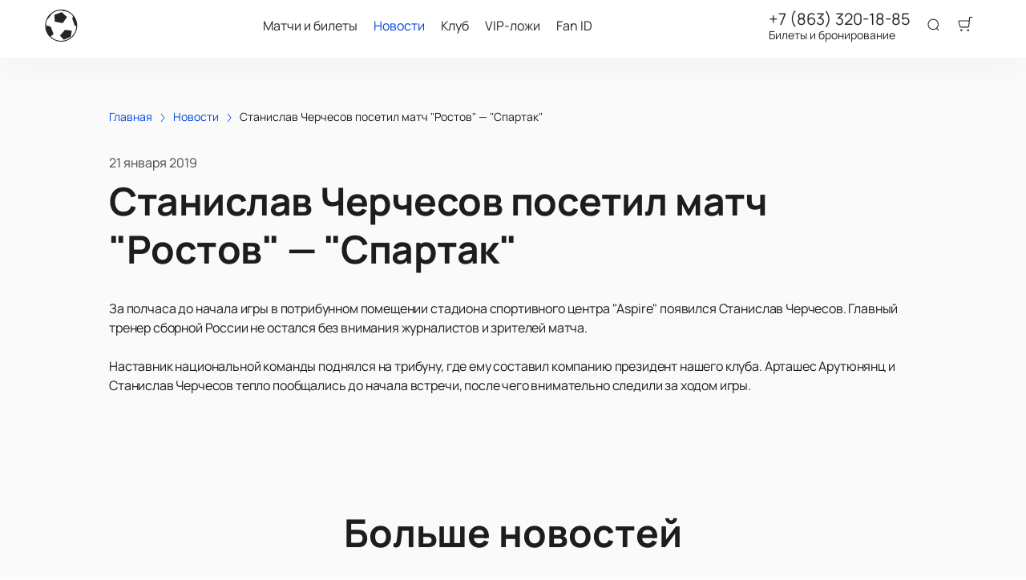

--- FILE ---
content_type: text/html; charset=utf-8
request_url: https://tickets-fcrnd.ru/news/2554
body_size: 48245
content:
<!DOCTYPE html><html lang="ru"><head><meta charSet="utf-8"/><meta http-equiv="x-ua-compatible" content="ie=edge"/><meta name="viewport" content="width=device-width, initial-scale=1, shrink-to-fit=no"/><meta name="generator" content="Gatsby 5.11.0"/><meta name="viewport" content="width=device-width, initial-scale=1" data-gatsby-head="true"/><meta name="msapplication-TileColor" content="#ffffff" data-gatsby-head="true"/><meta name="msapplication-TileImage" content="/public/favicons/0118/ms-icon-144x144.png" data-gatsby-head="true"/><meta name="theme-color" content="#ffffff" data-gatsby-head="true"/><meta name="description" content="За полчаса до начала игры в потрибунном помещении стадиона спортивного центра &quot;Aspire&quot; появился Станислав Черчесов. | Читайте на tickets-fcrnd.ru" data-gatsby-head="true"/><meta property="og:title" content="Станислав Черчесов посетил матч &quot;Ростов&quot; — &quot;Спартак&quot; | tickets-fcrnd.ru" data-gatsby-head="true"/><meta property="og:description" content="За полчаса до начала игры в потрибунном помещении стадиона спортивного центра &quot;Aspire&quot; появился Станислав Черчесов. | Читайте на tickets-fcrnd.ru" data-gatsby-head="true"/><meta property="og:url" content="/news/2554" data-gatsby-head="true"/><meta property="og:image" content="https://cdn.pbilet.com/origin/8664e5fd-47d6-4c27-b12d-d534965c6d7b.jpeg" data-gatsby-head="true"/><meta property="og:locale" content="ru_RU" data-gatsby-head="true"/><meta property="og:site_name" content="ФК Ростов" data-gatsby-head="true"/><meta property="og:type" content="article" data-gatsby-head="true"/><meta property="article:published_time" content="2019-01-21T22:00" data-gatsby-head="true"/><meta property="article:section" content="Новости" data-gatsby-head="true"/><meta property="article:publisher" content="/news/2554" data-gatsby-head="true"/><style data-href="https://tickets-fcrnd.ru/assets/v2/component---apps-client-src-templates-news-[id]-tsx.css?ver=a3276fd98449de2e04cd" data-identity="gatsby-global-css">.Breadcrumbs-module--container--1b946{font-size:14px;margin-bottom:24px;padding:8px 0}@media screen and (min-width:768px){.Breadcrumbs-module--container--1b946{padding:12px 0}}.Breadcrumbs-module--list--602b6{display:inline-flex;flex-wrap:wrap;list-style:none;margin:0;padding:0}.Breadcrumbs-module--item--30bf2{display:inline;position:relative}.Breadcrumbs-module--item--30bf2:not(:last-child) a,.Breadcrumbs-module--item--30bf2:not(:last-child) a:focus,.Breadcrumbs-module--item--30bf2:not(:last-child) a:hover{color:var(--ui_config_primary_color)}.Breadcrumbs-module--item--30bf2:last-child a{color:inherit;pointer-events:none}.Breadcrumbs-module--item--30bf2:last-child a svg{display:none}.Breadcrumbs-module--item--30bf2:last-child a:active,.Breadcrumbs-module--item--30bf2:last-child a:focus,.Breadcrumbs-module--item--30bf2:last-child a:hover{color:inherit}.Breadcrumbs-module--link--c161a{color:inherit;text-decoration:none;transition:.2s ease-in-out}.Breadcrumbs-module--icon--87776{margin:0 10px;vertical-align:middle}.Breadcrumbs-module--icon--87776 svg{stroke:currentColor}.Breadcrumbs-module--rtl--2153c .Breadcrumbs-module--icon--87776 svg{transform:rotate(180deg)}.ScrollTop-module--button--f185b{background:#fff;border:none;border-radius:50%;bottom:-100%;box-shadow:0 5px 20px rgba(0,0,0,.15);color:#000;cursor:pointer;display:block;font-size:14px;height:40px;position:fixed;right:25px;transition:bottom .5s ease;width:40px;z-index:99}@media screen and (min-width:992px){.ScrollTop-module--button--f185b{font-size:18px;height:65px;width:65px}}.ScrollTop-module--button--f185b svg{stroke:currentColor;flex-shrink:0;height:1em;position:relative;top:.125em;transform:rotate(90deg);width:1em}.ScrollTop-module--isVisible--15d21{bottom:25px}.ScrollTop-module--hasTickets--b705d{bottom:120px}.Layout-module--wrapper--868ca{background-color:var(--ui_config_bg_color);color:#000;display:flex;flex-direction:column;flex-shrink:0;height:100%;margin:0;min-height:100vh;padding:0;position:relative}.Layout-module--wrapperBlack--8b098{color:#fff}.Layout-module--withPattern--9f3ef:after{background-image:var(--ui_config_bg_pattern);background-repeat:repeat;content:"";display:block;height:100%;left:0;opacity:var(--ui_config_bg_opacity);pointer-events:none;position:absolute;top:0;width:100%}.Layout-module--content--f9b2e{display:flex;flex-direction:column;flex-grow:1;position:relative;z-index:1}.Section-module--container--2b517{padding-bottom:64px}.Section-module--container--2b517 img:not([class]){height:auto;max-width:100%}@media screen and (min-width:992px){.Section-module--container--2b517{padding-bottom:92px}}.Section-module--container--2b517:last-child{padding-bottom:0}.Section-module--title--77ab5{font-size:24px;font-weight:700;line-height:1;margin:0 0 32px}@media screen and (min-width:992px){.Section-module--title--77ab5{font-size:48px;margin-bottom:55px}}.Section-module--title_center--00a54{text-align:center}.Section-module--title_left--62809{text-align:left}.Section-module--rtl--d00e7.Section-module--theme_left--25282{text-align:right}.Gallery-4-module--container--bfd50{grid-column-gap:16px;grid-row-gap:16px;display:grid;min-height:150px}@media screen and (min-width:768px){.Gallery-4-module--container--bfd50{grid-template-columns:repeat(2,1fr);min-height:250px}}@media screen and (min-width:992px){.Gallery-4-module--container--bfd50{grid-template-columns:repeat(4,1fr);grid-template-rows:repeat(2,1fr);min-height:500px}}.Gallery-4-module--container--bfd50 .react_lightgallery_item{height:100%;min-height:150px;width:100%}@media screen and (min-width:768px){.Gallery-4-module--container--bfd50 .react_lightgallery_item{min-height:250px}}@media screen and (min-width:992px){.Gallery-4-module--container--bfd50 .react_lightgallery_item:first-child{grid-area:1/1/3/3}}.Gallery-4-module--item--61815{border-radius:var(--ui_config_twisting);cursor:pointer;height:100%;overflow:hidden;position:relative;transform:translateY(0);width:100%}.Gallery-4-module--item--61815:after{background-color:#000;content:"";height:100%;left:0;opacity:0;position:absolute;top:0;transition:.2s ease-in-out;width:100%}.Gallery-4-module--item--61815:focus:after,.Gallery-4-module--item--61815:hover:after{opacity:.5}.Gallery-4-module--rtl--5898f .react_lightgallery_item:nth-child(2),.Gallery-4-module--rtl--5898f .react_lightgallery_item:nth-child(5){margin-left:0;margin-right:auto}.Image-module--container--bafd5{display:block}.Image-module--container--bafd5 img{object-fit:cover}img.Image-module--placeholder--26f43{background-color:#f5f5f5;object-fit:contain}.Image-module--span--d12fb{background:none;border:0;height:100%;left:0;margin:0;opacity:1;overflow:hidden;top:0;width:100%}.Image-module--img--ec1e2,.Image-module--span--d12fb{box-sizing:border-box;display:block;inset:0;padding:0;position:absolute}.Image-module--img--ec1e2{border:none;height:0;margin:auto;max-height:100%;max-width:100%;min-height:100%;min-width:100%;width:0}@font-face{font-display:block;font-family:lg;font-style:normal;font-weight:400;src:url([data-uri]) format("woff2"),url([data-uri]) format("truetype"),url([data-uri]) format("woff"),url(https://tickets-fcrnd.ru/assets/v2/static/lg-09cd8e9be7081f2166444cce393fe968.svg#lg) format("svg")}.lg-icon{speak:never;-webkit-font-smoothing:antialiased;-moz-osx-font-smoothing:grayscale;font-family:lg!important;font-style:normal;font-variant:normal;font-weight:400;line-height:1;text-transform:none}.lg-container{font-family:system-ui,-apple-system,Segoe UI,Roboto,Helvetica Neue,Arial,Noto Sans,Liberation Sans,sans-serif,Apple Color Emoji,Segoe UI Emoji,Segoe UI Symbol,Noto Color Emoji}.lg-next,.lg-prev{background-color:rgba(0,0,0,.45);border:none;border-radius:2px;color:#999;cursor:pointer;display:block;font-size:22px;margin-top:-10px;outline:none;padding:8px 10px 9px;position:absolute;top:50%;z-index:1084}.lg-next.disabled,.lg-prev.disabled{cursor:default;opacity:0!important}.lg-next:hover:not(.disabled),.lg-prev:hover:not(.disabled){color:#fff}.lg-single-item
.lg-prev,.lg-single-item .lg-next{display:none}.lg-next{right:20px}.lg-next:before{content:"\e095"}.lg-prev{left:20px}.lg-prev:after{content:"\e094"}@keyframes lg-right-end{0%{left:0}50%{left:-30px}to{left:0}}@keyframes lg-left-end{0%{left:0}50%{left:30px}to{left:0}}.lg-outer.lg-right-end .lg-object{animation:lg-right-end .3s;position:relative}.lg-outer.lg-left-end .lg-object{animation:lg-left-end .3s;position:relative}.lg-toolbar{left:0;position:absolute;top:0;width:100%;z-index:1082}.lg-media-overlap .lg-toolbar{background-image:linear-gradient(0deg,transparent,rgba(0,0,0,.4))}.lg-toolbar .lg-icon{background:none;border:none;box-shadow:none;color:#999;cursor:pointer;float:right;font-size:24px;height:47px;line-height:27px;outline:medium none;padding:10px 0;text-align:center;text-decoration:none!important;transition:color .2s linear;width:50px;will-change:color}.lg-toolbar .lg-icon.lg-icon-18{font-size:18px}.lg-toolbar .lg-icon:hover{color:#fff}.lg-toolbar .lg-close:after{content:"\e070"}.lg-toolbar .lg-maximize{font-size:22px}.lg-toolbar .lg-maximize:after{content:"\e90a"}.lg-toolbar .lg-download:after{content:"\e0f2"}.lg-sub-html{color:#eee;font-size:16px;opacity:0;padding:10px 40px;text-align:center;transition:opacity .2s ease-out 0s;z-index:1080}.lg-sub-html h4{font-size:13px;font-weight:700;margin:0}.lg-sub-html p{font-size:12px;margin:5px 0 0}.lg-sub-html a{color:inherit}.lg-sub-html a:hover{text-decoration:underline}.lg-media-overlap .lg-sub-html{background-image:linear-gradient(180deg,transparent,rgba(0,0,0,.6))}.lg-item .lg-sub-html{bottom:0;left:0;position:absolute;right:0}.lg-error-msg{color:#999;font-size:14px}.lg-counter{color:#999;display:inline-block;font-size:16px;height:47px;padding-left:20px;padding-top:12px;vertical-align:middle}.lg-closing .lg-next,.lg-closing .lg-prev,.lg-closing .lg-sub-html,.lg-closing .lg-toolbar{opacity:0;transition:transform .08 cubic-bezier(0,0,.25,1) 0s,opacity .08 cubic-bezier(0,0,.25,1) 0s,color .08 linear}body:not(.lg-from-hash) .lg-outer.lg-start-zoom .lg-item:not(.lg-zoomable) .lg-img-wrap,body:not(.lg-from-hash) .lg-outer.lg-start-zoom .lg-item:not(.lg-zoomable) .lg-video-cont{opacity:0;transform:scale3d(.5,.5,.5);transition:transform .25s cubic-bezier(0,0,.25,1) 0s,opacity .25s cubic-bezier(0,0,.25,1)!important;will-change:transform,opacity}body:not(.lg-from-hash) .lg-outer.lg-start-zoom .lg-item:not(.lg-zoomable).lg-complete .lg-img-wrap,body:not(.lg-from-hash) .lg-outer.lg-start-zoom .lg-item:not(.lg-zoomable).lg-complete .lg-video-cont{opacity:1;transform:scaleX(1)}.lg-icon:focus-visible{border-radius:3px;color:#fff;outline:1px dashed hsla(0,0%,100%,.6)}.lg-toolbar .lg-icon:focus-visible{border-radius:8px;outline-offset:-5px}.lg-group:after{clear:both;content:"";display:table}.lg-container{outline:none}.lg-on{scroll-behavior:unset}.lg-overlay-open{overflow:hidden}.lg-hide-sub-html .lg-sub-html,.lg-next,.lg-pager-outer,.lg-prev,.lg-toolbar{opacity:0;transition:transform .25s cubic-bezier(0,0,.25,1) 0s,opacity .25s cubic-bezier(0,0,.25,1) 0s;will-change:transform,opacity}.lg-show-in .lg-next,.lg-show-in .lg-pager-outer,.lg-show-in .lg-prev,.lg-show-in .lg-toolbar,.lg-show-in.lg-hide-sub-html .lg-sub-html{opacity:1}.lg-show-in .lg-hide-items .lg-prev{opacity:0;transform:translate3d(-10px,0,0)}.lg-show-in .lg-hide-items .lg-next{opacity:0;transform:translate3d(10px,0,0)}.lg-show-in .lg-hide-items .lg-toolbar{opacity:0;transform:translate3d(0,-10px,0)}.lg-show-in .lg-hide-items.lg-hide-sub-html .lg-sub-html{opacity:0;transform:translate3d(0,20px,0)}.lg-outer{height:100%;left:0;opacity:.001;outline:none;overflow:hidden;position:fixed;text-align:left;top:0;transition:opacity .15s ease 0s;width:100%;will-change:auto;z-index:1050}.lg-outer *{box-sizing:border-box}.lg-outer.lg-visible,.lg-outer.lg-zoom-from-image{opacity:1}.lg-outer.lg-css3 .lg-item:not(.lg-start-end-progress).lg-current,.lg-outer.lg-css3 .lg-item:not(.lg-start-end-progress).lg-next-slide,.lg-outer.lg-css3 .lg-item:not(.lg-start-end-progress).lg-prev-slide{transition-duration:inherit!important;transition-timing-function:inherit!important}.lg-outer.lg-css3.lg-dragging .lg-item.lg-current,.lg-outer.lg-css3.lg-dragging .lg-item.lg-next-slide,.lg-outer.lg-css3.lg-dragging .lg-item.lg-prev-slide{opacity:1;transition-duration:0s!important}.lg-outer.lg-grab img.lg-object{cursor:-o-grab;cursor:-ms-grab;cursor:grab}.lg-outer.lg-grabbing img.lg-object{cursor:move;cursor:-o-grabbing;cursor:-ms-grabbing;cursor:grabbing}.lg-outer .lg-content{bottom:0;left:0;position:absolute;right:0;top:0}.lg-outer .lg-inner{bottom:0;left:0;position:absolute;top:0;transition:opacity 0s;white-space:nowrap;width:100%}.lg-outer .lg-item{display:none!important}.lg-outer .lg-item:not(.lg-start-end-progress){background:url([data-uri]) no-repeat scroll 50% transparent}.lg-outer.lg-css .lg-current,.lg-outer.lg-css3 .lg-current,.lg-outer.lg-css3 .lg-next-slide,.lg-outer.lg-css3 .lg-prev-slide{display:inline-block!important}.lg-outer .lg-img-wrap,.lg-outer .lg-item{display:inline-block;height:100%;position:absolute;text-align:center;width:100%}.lg-outer .lg-img-wrap:before,.lg-outer .lg-item:before{content:"";display:inline-block;height:100%;vertical-align:middle}.lg-outer .lg-img-wrap{bottom:0;font-size:0;left:0;position:absolute;right:0;top:0;white-space:nowrap}.lg-outer .lg-item.lg-complete{background-image:none}.lg-outer .lg-item.lg-current{z-index:1060}.lg-outer .lg-object{display:inline-block;height:auto;max-height:100%;max-width:100%;position:relative;vertical-align:middle;width:auto}.lg-outer .lg-empty-html .lg-sub-html,.lg-outer .lg-empty-html.lg-sub-html{display:none}.lg-outer.lg-hide-download .lg-download{opacity:.75;pointer-events:none}.lg-outer .lg-first-slide .lg-dummy-img{left:50%;position:absolute;top:50%}.lg-outer.lg-components-open:not(.lg-zoomed) .lg-components{opacity:1;transform:translateZ(0)}.lg-outer.lg-components-open:not(.lg-zoomed) .lg-sub-html{opacity:1;transition:opacity .2s ease-out .15s}.lg-backdrop{background-color:#000;bottom:0;left:0;opacity:0;position:fixed;right:0;top:0;transition:opacity 333ms ease-in 0s;will-change:auto;z-index:1040}.lg-backdrop.in{opacity:1}.lg-css3.lg-no-trans .lg-current,.lg-css3.lg-no-trans .lg-next-slide,.lg-css3.lg-no-trans .lg-prev-slide{transition:none 0s ease 0s!important}.lg-css3.lg-use-css3 .lg-item{-webkit-backface-visibility:hidden;backface-visibility:hidden}.lg-css3.lg-fade .lg-item{opacity:0}.lg-css3.lg-fade .lg-item.lg-current{opacity:1}.lg-css3.lg-fade .lg-item.lg-current,.lg-css3.lg-fade .lg-item.lg-next-slide,.lg-css3.lg-fade .lg-item.lg-prev-slide{transition:opacity .1s ease 0s}.lg-css3.lg-use-css3 .lg-item.lg-start-progress{transition:transform 1s cubic-bezier(.175,.885,.32,1.275) 0s}.lg-css3.lg-use-css3 .lg-item.lg-start-end-progress{transition:transform 1s cubic-bezier(0,0,.25,1) 0s}.lg-css3.lg-slide.lg-use-css3 .lg-item{opacity:0}.lg-css3.lg-slide.lg-use-css3 .lg-item.lg-prev-slide{transform:translate3d(-100%,0,0)}.lg-css3.lg-slide.lg-use-css3 .lg-item.lg-next-slide{transform:translate3d(100%,0,0)}.lg-css3.lg-slide.lg-use-css3 .lg-item.lg-current{opacity:1;transform:translateZ(0)}.lg-css3.lg-slide.lg-use-css3 .lg-item.lg-current,.lg-css3.lg-slide.lg-use-css3 .lg-item.lg-next-slide,.lg-css3.lg-slide.lg-use-css3 .lg-item.lg-prev-slide{transition:transform 1s cubic-bezier(0,0,.25,1) 0s,opacity .1s ease 0s}.lg-container{display:none}.lg-container.lg-show{display:block}.lg-container.lg-dragging-vertical .lg-backdrop{transition-duration:0s!important}.lg-container.lg-dragging-vertical .lg-css3 .lg-item.lg-current{opacity:1;transition-duration:0s!important}.lg-inline .lg-backdrop,.lg-inline .lg-outer{position:absolute}.lg-inline .lg-backdrop{z-index:1}.lg-inline .lg-outer{z-index:2}.lg-inline .lg-maximize:after{content:"\e909"}.lg-components{bottom:0;left:0;position:absolute;right:0;transform:translate3d(0,100%,0);transition:transform .35s ease-out 0s;will-change:transform;z-index:1080}div.NewsPageDetail-module--contentContainer--8b9db{margin-top:40px}.NewsPageDetail-module--header--54003{margin:0 auto 32px;max-width:1008px;width:100%}.NewsPageDetail-module--date--7dce0{font-size:16px;line-height:20px;margin:0 0 8px;opacity:.8}.NewsPageDetail-module--title--23b6d{font-size:24px;font-weight:700;letter-spacing:-.01em;line-height:1.25;margin:0 0 32px;word-break:break-word}@media screen and (min-width:992px){.NewsPageDetail-module--title--23b6d{font-size:48px}}.NewsPageDetail-module--cover--e1965{border-radius:var(--ui_config_twisting);margin-bottom:56px;min-height:480px;overflow:hidden;position:relative;width:100%}@media screen and (min-width:1215px){.NewsPageDetail-module--cover--e1965{height:40vh}}.NewsPageDetail-module--content--44087{margin:24px auto 56px;max-width:1008px;width:100%}.NewsPageDetail-module--content--44087 img:not([class]){height:auto;max-width:100%}.NewsPageDetail-module--content--44087 p:not([class]){font-weight:400;letter-spacing:-.01em;line-height:1.5;margin:16px 0}.NewsPageDetail-module--section--caf9c{padding-bottom:64px}@media screen and (min-width:992px){.NewsPageDetail-module--section--caf9c{padding-bottom:92px}}.NewsPageDetail-module--section--caf9c:last-child{padding-bottom:0}.ContentContainer-module--container--32443{margin:0 auto;max-width:100%;padding:0 16px;width:100%}@media screen and (min-width:992px){.ContentContainer-module--container--32443{max-width:992px;padding:0 40px}}@media screen and (min-width:1215px){.ContentContainer-module--container--32443{max-width:1215px}}@media screen and (min-width:1375px){.ContentContainer-module--container--32443{max-width:1375px;padding:0 80px}}.ContentWrapper-module--pageTitle--ec4b2{color:#000;font-size:88px;font-weight:700;line-height:1;margin:112px auto 72px;position:relative;text-align:center;z-index:1}@media screen and (max-width:1215px){.ContentWrapper-module--pageTitle--ec4b2{font-size:56px}}@media screen and (max-width:768px){.ContentWrapper-module--pageTitle--ec4b2{font-size:32px;margin:16px 0}}.ContentWrapper-module--whiteTitle--e6744{color:#fff}.ContentWrapper-module--container--ea5e2{border-radius:var(--ui_config_twisting);color:var(--ui_config_container_text_color);margin:0 auto 80px;max-width:100%;padding:24px 24px 40px;position:relative;width:100%}@media screen and (min-width:992px){.ContentWrapper-module--container--ea5e2{max-width:992px;padding:40px}}@media screen and (min-width:1215px){.ContentWrapper-module--container--ea5e2{max-width:1215px}}@media screen and (min-width:1375px){.ContentWrapper-module--container--ea5e2{max-width:1375px;padding:40px 80px 80px}}.ContentWrapper-module--withBreadcrumbs--cc923{padding:12px 24px 40px}@media screen and (min-width:992px){.ContentWrapper-module--withBreadcrumbs--cc923{padding:12px 40px 40px}}@media screen and (min-width:1375px){.ContentWrapper-module--withBreadcrumbs--cc923{padding:12px 80px 80px}}.ContentWrapper-module--withWrapper--3ed09{background:var(--ui_config_container_color);box-shadow:0 8px 64px rgba(0,0,0,.04)}.NewsCard-10-module--preview--a1a8f{border-radius:var(--ui_config_twisting);box-sizing:border-box;flex-shrink:0;height:120px;margin:0 0 8px;overflow:hidden;position:relative;width:100%}@media screen and (min-width:992px){.NewsCard-10-module--preview--a1a8f{margin:0 16px 12px 0;width:176px}}.NewsCard-10-module--container--4aa7e{color:inherit;display:flex;flex-direction:column;margin-bottom:16px;text-decoration:none}.NewsCard-10-module--container--4aa7e:focus h3,.NewsCard-10-module--container--4aa7e:hover h3{color:var(--ui_config_primary_color)}@media screen and (min-width:992px){.NewsCard-10-module--container--4aa7e{flex-direction:row}}.NewsCard-10-module--date--63bef{font-size:12px;font-weight:400;letter-spacing:.08em;margin:0 0 8px}@media screen and (max-width:992px){.NewsCard-10-module--date--63bef{font-weight:700}}.NewsCard-10-module--title--1434d{font-size:20px;font-weight:400;letter-spacing:-.01em;line-height:1.2;margin:0 0 8px;transition:.2s ease-in-out;word-break:break-word}@media screen and (min-width:992px){.NewsCard-10-module--title--1434d{font-size:24px;font-weight:700;line-height:28px;margin:0}}.NewsCard-10-module--rtl--6ccf7 .NewsCard-10-module--preview--a1a8f{margin:0 0 12px 16px}.NewsCard-10-module--linkReset--2a42d{all:unset;color:inherit;cursor:pointer;display:inline;text-decoration:none}.Grid-module--grid--2b281{display:flex;flex-wrap:wrap;margin:0 -16px}.Grid-module--gridItem--5ba28{box-sizing:border-box;display:flex;flex-direction:column;padding:0 16px 16px}@media screen and (max-width:992px){.Grid-module--gridItem--5ba28{width:50%!important}}@media screen and (max-width:768px){.Grid-module--gridItem--5ba28{width:100%!important}}@media screen and (max-width:1215px){.Grid-module--col_4--87cbf .Grid-module--gridItem--5ba28{width:33.3333333333%}.Grid-module--col_5--e9d74 .Grid-module--gridItem--5ba28{width:25%}}.Grid-module--withoutPaddings--d798f{margin:0}.Grid-module--withoutPaddings--d798f .Grid-module--gridItem--5ba28{padding:0}@media screen and (max-width:768px){.Grid-module--mobileCarousel--5a805{flex-wrap:nowrap;overflow:hidden;overflow-x:auto}.Grid-module--mobileCarousel--5a805>div{flex-shrink:0;width:300px!important}}.PlacePreview-1-module--container--2bf82{color:inherit;display:block;flex-grow:1;padding-bottom:16px;position:relative;text-decoration:none}.PlacePreview-1-module--container--2bf82:focus h3,.PlacePreview-1-module--container--2bf82:hover h3{color:var(--ui_config_primary_color)}.PlacePreview-1-module--preview--92838{background-position:50%;background-repeat:no-repeat;background-size:cover;border-radius:var(--ui_config_twisting);height:265px;margin-bottom:16px;overflow:hidden;position:relative}.PlacePreview-1-module--title--d28d3{font-size:20px;font-weight:700;line-height:1.2;margin:0 0 12px;transition:.2s ease}@media screen and (min-width:992px){.PlacePreview-1-module--title--d28d3{font-size:24px}}.PlacePreview-1-module--address--3c594{font-size:14px;line-height:18px}.EventPreviewContainer-module--empty--c1107{font-size:24px;font-weight:400;text-align:center;width:100%}@media screen and (min-width:1215px){.EventPreviewContainer-module--customGrid--1f92e{margin:0 -40px}.EventPreviewContainer-module--customGrid--1f92e>div{padding:0 40px 40px}}@media screen and (min-width:992px)and (max-width:1375px){.EventPreviewContainer-module--customBreakpoint--5c3bb>div{width:50%!important}}.EventPreviewContainer-module--placeholder--88b19{background-color:#f5f5f5;height:450px;width:100%}.ErrorPageContent-module--container--ed6fc{background:#fff;border-radius:50%;color:#000;margin:40px auto;padding:16px;position:relative;width:90%}.ErrorPageContent-module--container--ed6fc:before{content:"";display:block;padding-top:100%}@media screen and (min-width:768px){.ErrorPageContent-module--container--ed6fc{width:75%}}@media screen and (min-width:992px){.ErrorPageContent-module--container--ed6fc{width:50%}}.ErrorPageContent-module--content--9caa8{left:50%;position:absolute;text-align:center;top:50%;transform:translate(-50%,-50%);width:90%}.ErrorPageContent-module--title--4b0fb{font-size:32px;font-weight:700;line-height:1;margin:0 0 24px;padding:0}@media screen and (min-width:768px){.ErrorPageContent-module--title--4b0fb{font-size:56px}}@media screen and (min-width:1215px){.ErrorPageContent-module--title--4b0fb{font-size:88px}}.ErrorPageContent-module--text--933bc{font-size:20px;letter-spacing:-.01em;line-height:1.2;margin:0 0 24px;padding:0}@media screen and (min-width:992px){.ErrorPageContent-module--text--933bc{margin:0 0 56px}}</style><style data-href="https://tickets-fcrnd.ru/assets/v2/styles.css?ver=a3276fd98449de2e04cd" data-identity="gatsby-global-css">@font-face{font-display:swap;font-family:Oswald;font-style:normal;font-weight:400;src:url(https://tickets-fcrnd.ru/assets/v2/static/oswald-v49-cyrillic_latin-regular-e00d75bdcf92202123c140115a6f8b9b.woff2) format("woff2")}@font-face{font-display:swap;font-family:Oswald;font-style:normal;font-weight:700;src:url(https://tickets-fcrnd.ru/assets/v2/static/oswald-v49-cyrillic_latin-700-df91ee3431f7a0bac10fb9428cc60c93.woff2) format("woff2")}@font-face{font-display:swap;font-family:Manrope;font-style:normal;font-weight:400;src:url(https://tickets-fcrnd.ru/assets/v2/static/manrope-v14-cyrillic_latin-regular-7ef652c29e757402aa5ed78d8f9649d0.woff2) format("woff2")}@font-face{font-display:swap;font-family:Manrope;font-style:normal;font-weight:500;src:url(https://tickets-fcrnd.ru/assets/v2/static/manrope-v14-cyrillic_latin-500-7ba3deb20e9068ed828f9d008701050c.woff2) format("woff2")}@font-face{font-display:swap;font-family:Manrope;font-style:normal;font-weight:600;src:url(https://tickets-fcrnd.ru/assets/v2/static/manrope-v14-cyrillic_latin-600-13f3bea54476f960f5928249da85f3a0.woff2) format("woff2")}@font-face{font-display:swap;font-family:Manrope;font-style:normal;font-weight:700;src:url(https://tickets-fcrnd.ru/assets/v2/static/manrope-v14-cyrillic_latin-700-f2c86a02a2d2193c65f1876734affc9a.woff2) format("woff2")}body{font-family:Manrope;font-size:16px;margin:0;overflow-anchor:none;padding:0}*{box-sizing:border-box}.lng-ar{direction:rtl}#nprogress{pointer-events:none}#nprogress .bar{background:var(--ui_config_primary_color);height:2px;left:0;position:fixed;top:0;width:100%;z-index:1031}#nprogress .peg{box-shadow:0 0 10px var(--ui_config_primary_color),0 0 5px var(--ui_config_primary_color);display:block;height:100%;opacity:1;position:absolute;right:0;transform:rotate(3deg) translateY(-4px);width:100px}#nprogress .spinner{display:none}.nprogress-custom-parent{overflow:hidden;position:relative}.nprogress-custom-parent #nprogress .bar,.nprogress-custom-parent #nprogress .spinner{position:absolute}.u-scroll-lock{height:100vh;overflow:hidden;position:relative}.u-hide-header,.u-hide-scroll-top{z-index:0!important}.u-hide{display:none!important}.react-datepicker__aria-live{border:0;-webkit-clip-path:circle(0);clip-path:circle(0);height:1px;margin:-1px;overflow:hidden;padding:0;position:absolute;white-space:nowrap;width:1px}.Toastify__toast-container{max-width:400px;width:auto!important}</style><link data-chunk="dynamic-Header" rel="preload" as="script" href="https://tickets-fcrnd.ru/assets/v2/commons.js?ver=a3276fd98449de2e04cd"/><link data-chunk="dynamic-Header" rel="preload" as="script" href="https://tickets-fcrnd.ru/assets/v2/4ef07f9c3bafbf0ab2ad9273c5f4f8aef64fd5ac.js?ver=a3276fd98449de2e04cd"/><link data-chunk="dynamic-Header" rel="preload" as="script" href="https://tickets-fcrnd.ru/assets/v2/6d63223b3fe7b42444d96fb2c41c2c82997020ce.js?ver=a3276fd98449de2e04cd"/><link data-chunk="dynamic-Header" rel="preload" as="script" href="https://tickets-fcrnd.ru/assets/v2/2aa8599262ab786113ffc65c730c7731afbf4582.js?ver=a3276fd98449de2e04cd"/><link data-chunk="dynamic-Header" rel="preload" as="script" href="https://tickets-fcrnd.ru/assets/v2/6b869e5a2645949934fb04037573e68e9fd652f8.js?ver=a3276fd98449de2e04cd"/><link data-chunk="dynamic-Header" rel="preload" as="script" href="https://tickets-fcrnd.ru/assets/v2/0b5a3b51c1506b37a39808866232b2621a6aaa31.js?ver=a3276fd98449de2e04cd"/><link data-chunk="dynamic-Header" rel="preload" as="script" href="https://tickets-fcrnd.ru/assets/v2/51630469e5deabac6f5ed8fb5215bdb1f0e1e8be.js?ver=a3276fd98449de2e04cd"/><link data-chunk="dynamic-Header" rel="preload" as="script" href="https://tickets-fcrnd.ru/assets/v2/3022b1db54fd1f5579e94dd866536a3a2eae87ab.js?ver=a3276fd98449de2e04cd"/><link data-chunk="dynamic-Header" rel="preload" as="script" href="https://tickets-fcrnd.ru/assets/v2/dynamic-Header.js?ver=a3276fd98449de2e04cd"/><link data-chunk="dynamic-Logo" rel="preload" as="script" href="https://tickets-fcrnd.ru/assets/v2/dynamic-Logo.js?ver=a3276fd98449de2e04cd"/><link data-chunk="assets-icons-logo-33" rel="preload" as="script" href="https://tickets-fcrnd.ru/assets/v2/assets-icons-logo-33.js?ver=a3276fd98449de2e04cd"/><link data-chunk="dynamic-EventPreview" rel="preload" as="script" href="https://tickets-fcrnd.ru/assets/v2/cc6c1d8ca501e5d4bfa624c20071f9045c2194b9.js?ver=a3276fd98449de2e04cd"/><link data-chunk="dynamic-EventPreview" rel="preload" as="script" href="https://tickets-fcrnd.ru/assets/v2/dynamic-EventPreview.js?ver=a3276fd98449de2e04cd"/><link data-chunk="dynamic-Footer" rel="preload" as="script" href="https://tickets-fcrnd.ru/assets/v2/dynamic-Footer.js?ver=a3276fd98449de2e04cd"/><title data-gatsby-head="true">Станислав Черчесов посетил матч &quot;Ростов&quot; — &quot;Спартак&quot; | tickets-fcrnd.ru</title><link rel="apple-touch-icon" sizes="57x57" href="/public/favicons/0118/apple-icon-57x57.png" data-gatsby-head="true"/><link rel="apple-touch-icon" sizes="60x60" href="/public/favicons/0118/apple-icon-60x60.png" data-gatsby-head="true"/><link rel="apple-touch-icon" sizes="72x72" href="/public/favicons/0118/apple-icon-72x72.png" data-gatsby-head="true"/><link rel="apple-touch-icon" sizes="76x76" href="/public/favicons/0118/apple-icon-76x76.png" data-gatsby-head="true"/><link rel="apple-touch-icon" sizes="114x114" href="/public/favicons/0118/apple-icon-114x114.png" data-gatsby-head="true"/><link rel="apple-touch-icon" sizes="120x120" href="/public/favicons/0118/apple-icon-120x120.png" data-gatsby-head="true"/><link rel="apple-touch-icon" sizes="144x144" href="/public/favicons/0118/apple-icon-144x144.png" data-gatsby-head="true"/><link rel="apple-touch-icon" sizes="152x152" href="/public/favicons/0118/apple-icon-152x152.png" data-gatsby-head="true"/><link rel="apple-touch-icon" sizes="180x180" href="/public/favicons/0118/apple-icon-180x180.png" data-gatsby-head="true"/><link rel="icon" type="image/png" sizes="192x192" href="/public/favicons/0118/android-icon-192x192.png" data-gatsby-head="true"/><link rel="icon" type="image/png" sizes="32x32" href="/public/favicons/0118/favicon-32x32.png" data-gatsby-head="true"/><link rel="icon" type="image/png" sizes="96x96" href="/public/favicons/0118/favicon-96x96.png" data-gatsby-head="true"/><link rel="icon" type="image/png" sizes="16x16" href="/public/favicons/0118/favicon-16x16.png" data-gatsby-head="true"/><link rel="manifest" href="/public/favicons/0118/manifest.json" data-gatsby-head="true"/><style data-gatsby-head="true">
            :root {
              
  --ui_config_container_text_color: #1d1d1d;
  --ui_config_container_text_color64: rgba(29,29,29,0.64);
  --ui_config_container_text_color50: rgba(29,29,29,0.5);
  --ui_config_container_text_color40: rgba(29,29,29,0.4);
  --ui_config_container_text_color30: rgba(29,29,29,0.3);
  --ui_config_container_text_color24: rgba(29,29,29,0.24);
  --ui_config_container_text_color20: rgba(29,29,29,0.2);
  --ui_config_container_text_color12: rgba(29,29,29,0.12);
  --ui_config_container_text_color10: rgba(29,29,29,0.1);
  --ui_config_container_text_color08: rgba(29,29,29,0.08);
  --ui_config_container_text_color05: rgba(29,29,29,0.05);
  --ui_config_container_text_color03: rgba(29,29,29,0.03);
  --ui_config_container_text_color_lighten60: #b6b6b6;
  --ui_config_container_color: #fafafa;
  --ui_config_container_color30: rgba(250,250,250,0.3);
  --ui_config_container_color50: rgba(250,250,250,0.5);
  --ui_button_active_color: #0048df;
  --ui_button_color: #002882;
  --ui_config_primary_color: #0047de;
  --ui_config_primary_color_hover: #125eff;
  --ui_config_primary_color_darken12: #0033a1;
  --ui_config_primary_color_lighten12: #1c65ff;
  --ui_config_primary_color12: rgba(0,71,222,0.12);
  --ui_config_primary_color20: rgba(0,71,222,0.2);
  --ui_config_primary_color24: rgba(0,71,222,0.24);
  --ui_config_primary_color30: rgba(0,71,222,0.3);
  --ui_config_primary_color40: rgba(0,71,222,0.4);
  --ui_config_primary_color60: rgba(0,71,222,0.6);
  --ui_config_primary_color64: rgba(0,71,222,0.64);
  --ui_config_primary_color80: rgba(0,71,222,0.8);
  --ui_config_secondary_color: #010142;
  --ui_config_secondary_color24: rgba(1,1,66,0.24);
  --ui_config_secondary_color40: rgba(1,1,66,0.4);
  --ui_config_twisting: 7px;
  --contrast_color: #fafafa;
  --contrast_color_darken: #ebebeb;
  --topline_background_color: #ebebeb;
  --ui_config_bg_color: #fafafa;
  --ui_config_bg_color30: rgba(250,250,250,0.3);
  --ui_config_banner_blackout: 0.3;
  --ui_config_bg_opacity: 0.2;
  

            }
          </style><link rel="preconnect" href="https://cdn.pbilet.com" data-gatsby-head="true"/><link rel="dns-prefetch" href="https://cdn.pbilet.com" data-gatsby-head="true"/><link rel="canonical" href="https://tickets-fcrnd.ru/news/2554" data-gatsby-head="true"/><script data-gatsby-head="true">(function(w, d, s, l, i) {
        w[l] = w[l] || [];
        w[l].push({ "gtm.start": new Date().getTime(), event: "gtm.js" });
        var f = d.getElementsByTagName(s)[0],
          j = d.createElement(s),
          dl = l != "dataLayer" ? "&l=" + l : "";
        j.async = true;
        j.src = "https://www.googletagmanager.com/gtm.js?id=" + i + dl;
        f.parentNode.insertBefore(j, f);
      })(window, document, "script", "dataLayer", "GTM-PLVPGNP");
</script><script type="application/ld+json" data-gatsby-head="true">{"@context":"https://schema.org","@type":"Organization","name":"","url":"https://tickets-fcrnd.ru","description":"За полчаса до начала игры в потрибунном помещении стадиона спортивного центра "Aspire" появился Станислав Черчесов. | Читайте на tickets-fcrnd.ru","brand":{"@type":"Brand","name":"ФК Ростов"},"address":{"@type":"PostalAddress","streetAddress":"143041, МО, р-он Одинцовский, дер. Бутынь, д. 67, 5","addressCountry":"ru"},"contactPoint":{"@type":"ContactPoint","telephone":"+7 (863) 320-18-85","contactType":"customer service","email":"info@tickets-fcrnd.ru","availableLanguage":["ru"]}}</script><style data-href="/assets/v2/dynamic-Footer.css?ver=a3276fd98449de2e04cd" data-identity="gatsby-global-css">.ContentContainer-module--container--32443{margin:0 auto;max-width:100%;padding:0 16px;width:100%}@media screen and (min-width:992px){.ContentContainer-module--container--32443{max-width:992px;padding:0 40px}}@media screen and (min-width:1215px){.ContentContainer-module--container--32443{max-width:1215px}}@media screen and (min-width:1375px){.ContentContainer-module--container--32443{max-width:1375px;padding:0 80px}}.Footer-2-module--container--434fd{background-color:var(--ui_config_secondary_color);color:#fff;margin-top:auto;padding:24px 16px 16px;position:relative;z-index:1}@media(min-width:992px){.Footer-2-module--container--434fd{padding:40px 0 20px}}.Footer-2-module--content--8b24b{align-items:center;display:flex;flex-direction:column;justify-content:center}.Footer-2-module--logoWrapper--e75db{display:flex;justify-content:center;margin-bottom:16px;position:relative;width:100%}.Footer-2-module--logoWrapper--e75db:before{background:hsla(0,0%,100%,.3);content:"";display:block;height:1px;left:0;position:absolute;top:50%;transform:translateY(-50%);width:100%}@media screen and (min-width:992px){.Footer-2-module--logoWrapper--e75db{margin-bottom:24px}}.Footer-2-module--logoInner--3c1e5{background:var(--ui_config_secondary_color);display:inline-block;position:relative;z-index:1}.Footer-2-module--logoInner--3c1e5>*{margin:0 5px}.Footer-2-module--menu--402e4{display:flex;flex-direction:column;flex-wrap:wrap;justify-content:center;list-style:none;margin:0 0 16px;padding:0;text-align:center;width:100%}@media screen and (min-width:768px){.Footer-2-module--menu--402e4{flex-direction:row}}.Footer-2-module--menuItem--8ec94{padding:0 16px}.Footer-2-module--menuItem--8ec94:not(:last-child){margin-bottom:16px}.Footer-2-module--link--9fb6e{align-items:center;color:inherit;cursor:pointer;display:inline-flex;text-decoration:none;transition:.2s ease-in-out}.Footer-2-module--link--9fb6e svg{stroke:currentColor;flex-shrink:0;height:20px;margin:0 16px 0 0;opacity:.4}.Footer-2-module--link--9fb6e:focus,.Footer-2-module--link--9fb6e:hover{color:var(--ui_config_primary_color)}.Footer-2-module--footerDivider--61022{background-color:hsla(0,0%,100%,.2);height:1px;margin:0 -24px 20px;width:auto}@media(min-width:992px){.Footer-2-module--footerDivider--61022{margin:0 0 20px;width:100%}}.Footer-2-module--footerText--15130{color:hsla(0,0%,100%,.6);font-size:14px;margin:0;text-align:center}@media(max-width:992px){.Footer-2-module--footerText--15130{font-size:16px}}.Footer-2-module--payments--9bbe5{align-items:center;display:flex;margin-bottom:20px}.Footer-2-module--payments--9bbe5 svg{display:block;height:20px;padding:0 10px;width:auto}svg.Footer-2-module--visa--400c9{height:20px}svg.Footer-2-module--mastercard--c899a{height:34px}svg.Footer-2-module--amex--89f85{height:42px}.Footer-2-module--rtl--7e009 .Footer-2-module--link--9fb6e svg{margin:0 0 0 16px}.Footer-2-module--langHe--29866 .Footer-2-module--phoneLink--ce48c{direction:ltr}.Footer-2-module--sameColors--962ea .Footer-2-module--link--9fb6e:focus,.Footer-2-module--sameColors--962ea .Footer-2-module--link--9fb6e:hover{color:inherit}</style><style data-href="/assets/v2/dynamic-EventPreview.css?ver=a3276fd98449de2e04cd" data-identity="gatsby-global-css">.EventPreview-26-module--container--65df0{border-radius:var(--ui_config_twisting);color:inherit;display:flex;flex-direction:column;flex-grow:1;margin-bottom:8px;padding:16px;position:relative;text-decoration:none;transform:translateZ(0);transition:.2s ease-in-out;width:100%;z-index:1}@media screen and (min-width:768px){.EventPreview-26-module--container--65df0{margin-bottom:48px;padding:18px 20px}}.EventPreview-26-module--container--65df0:focus,.EventPreview-26-module--container--65df0:hover{box-shadow:0 4px 30px var(--ui_config_container_text_color20);z-index:2}.EventPreview-26-module--dateRange--da5fe{display:inline-block}.EventPreview-26-module--posterWrapper--e938f{border-radius:var(--ui_config_twisting);height:15vh;margin-bottom:18px;min-height:188px;overflow:hidden;position:relative;transform:translateZ(0)}@media screen and (min-width:992px){.EventPreview-26-module--posterWrapper--e938f{min-height:280px}}.EventPreview-26-module--tags--bd200{bottom:15px;display:flex;flex-wrap:wrap;left:15px;position:absolute;z-index:5}.EventPreview-26-module--tags--bd200 span{background-color:#2f80ed;border-radius:4px;color:#fff;font-size:14px;line-height:18px;margin-bottom:6px;margin-right:6px;padding:4px 6px}.EventPreview-26-module--location--b5861{font-size:18px;margin-bottom:8px;opacity:.8}.EventPreview-26-module--title--2dfba{display:block;font-size:18px;font-weight:700;letter-spacing:-.01em;line-height:1.2;margin:0 0 8px;padding:0;position:relative;transition:.2s ease;width:100%}@media screen and (min-width:992px){.EventPreview-26-module--title--2dfba{font-size:24px}}.EventPreview-26-module--info--bebaf{align-items:center;display:flex;margin:0 0 18px;opacity:.64;position:relative;word-break:break-all;word-break:break-word}.EventPreview-26-module--info--bebaf svg{margin:0 8px 0 0}.EventPreview-26-module--info--bebaf svg path{fill:currentColor}.EventPreview-26-module--button--c4111{box-shadow:0 10px 22px -10px var(--ui_config_primary_color80);color:#fff;display:block;flex-shrink:0;margin-top:auto;width:100%}.EventPreview-26-module--rtl--d0ffb .EventPreview-26-module--info--bebaf svg{margin:0 0 0 8px}.EventPreview-26-module--linkReset--6b811{all:unset;color:inherit;cursor:pointer;display:inline;text-decoration:none}.Image-module--container--bafd5{display:block}.Image-module--container--bafd5 img{object-fit:cover}img.Image-module--placeholder--26f43{background-color:#f5f5f5;object-fit:contain}.Image-module--span--d12fb{background:none;border:0;height:100%;left:0;margin:0;opacity:1;overflow:hidden;top:0;width:100%}.Image-module--img--ec1e2,.Image-module--span--d12fb{box-sizing:border-box;display:block;inset:0;padding:0;position:absolute}.Image-module--img--ec1e2{border:none;height:0;margin:auto;max-height:100%;max-width:100%;min-height:100%;min-width:100%;width:0}.Spinner-module--spinner--c798a{animation:Spinner-module--spin--90fbe 2s linear infinite;border-bottom-color:transparent!important;border-radius:50%;display:block;margin:0 auto}@keyframes Spinner-module--spin--90fbe{0%{transform:rotate(0)}to{transform:rotate(1turn)}}.Button-module--button--eeea7{border-radius:var(--ui_config_twisting);display:inline-block;font-family:inherit;font-size:16px;font-weight:700;line-height:1;outline:none;text-align:center;text-decoration:none;transition:.2s ease-in-out}.Button-module--button--eeea7:not(:disabled){cursor:pointer}.Button-module--button--eeea7:disabled{cursor:default;opacity:.5}.Button-module--text--f89b9{background:transparent;border:none;color:#bf8c50;cursor:pointer;font-family:Manrope;font-size:14px;font-weight:600;line-height:18px;margin:0;padding:0}@media screen and (min-width:992px){.Button-module--text--f89b9{font-size:16px;line-height:20px}}.Button-module--text--f89b9:hover{color:rgba(191,140,80,.6)}.Button-module--icon--42c5d{align-items:center;background:var(--ui_config_primary_color);border:1px solid var(--ui_config_primary_color);color:var(--contrast_color);display:inline-flex;height:48px;justify-content:center;padding:0;width:48px}.Button-module--icon--42c5d svg{fill:currentColor}.Button-module--icon--42c5d:focus,.Button-module--icon--42c5d:hover{background:var(--ui_config_primary_color_hover)}.Button-module--secondary--d43b9{background-color:transparent;border:1px solid #959595;color:#252525;font-weight:400;padding:16px 30px}.Button-module--secondary--d43b9:focus,.Button-module--secondary--d43b9:hover{border-color:#eaecee}.Button-module--secondary--d43b9:active{background-color:#eaecee;border-color:#eaecee}.Button-module--secondary--d43b9.Button-module--disabled--f49a9,.Button-module--secondary--d43b9:disabled{border-color:#eaecee;color:#959595}.Button-module--hollow--a3db4{background:transparent;border:1px solid var(--ui_config_primary_color);color:var(--ui_config_container_text_color);padding:15px 30px}.Button-module--hollow--a3db4:focus:not(:disabled),.Button-module--hollow--a3db4:hover:not(:disabled){background:var(--ui_config_primary_color);color:var(--contrast_color)}.Button-module--primary--b38c1{background:var(--ui_config_primary_color);border:1px var(--ui_config_primary_color);color:#fff;padding:15px 30px}.Button-module--primary--b38c1:focus,.Button-module--primary--b38c1:hover{background:var(--ui_config_primary_color_hover)}.Button-module--primary_2--bfc5b{background:var(--ui_config_primary_color);border:1px solid var(--ui_config_primary_color);color:#fff;font-size:16px;font-weight:400;line-height:20px;padding:16px 30px}.Button-module--primary_2--bfc5b:focus,.Button-module--primary_2--bfc5b:hover{background:var(--ui_config_primary_color_hover)}.Button-module--primary_2--bfc5b:active{background:transparent;color:inherit}.Button-module--primary_2--bfc5b.Button-module--disabled--f49a9,.Button-module--primary_2--bfc5b:disabled{background:#eaecee;border-color:#eaecee;color:#959595}.Button-module--fluid--ba067{display:block;padding:15px 8px;width:100%}.Button-module--fluid--ba067.Button-module--icon--42c5d{padding:0}.Button-module--sm--e2655{font-size:12px;font-weight:400}.Button-module--sm--e2655.Button-module--hollow--a3db4{padding:8px}.Button-module--lg--5d8cd{font-weight:400;padding:16px 48px}.Button-module--disabled--f49a9{cursor:not-allowed;pointer-events:none}.Price-module--price--121e8{margin:0 4px;position:relative}.Price-module--priceIcon--41183{display:inline-block;height:.7em;width:auto}</style><style data-href="/assets/v2/dynamic-Logo.css?ver=a3276fd98449de2e04cd" data-identity="gatsby-global-css">.LogoIcon-module--icon--9d779{align-items:center;color:inherit;cursor:pointer;display:flex;flex-shrink:0;font-size:0;height:40px;justify-content:center;margin:0 20px 0 0;width:40px}.LogoIcon-module--iconLong--69244{max-width:100%;width:auto}.LogoIcon-module--iconLong--69244 svg{max-width:100%;width:auto!important}.LogoIcon-module--svg--a441f{fill:#fff;flex-shrink:0;height:100%;width:auto;z-index:1}a.LogoIcon-module--mobileSmall--01635{margin:0 8px 0 0}a.LogoIcon-module--mobileSmall--01635.LogoIcon-module--iconLong--69244 svg{max-width:72px}@media screen and (min-width:420px){a.LogoIcon-module--mobileSmall--01635.LogoIcon-module--iconLong--69244 svg{max-width:100%}}@media screen and (min-width:480px){a.LogoIcon-module--mobileSmall--01635{margin:0 20px 0 0}}.LogoIcon-module--rtl--622d8{margin:0 0 0 20px}.LogoIcon-module--rtl--622d8.LogoIcon-module--mobileSmall--01635{margin:0 0 0 8px}@media screen and (min-width:480px){.LogoIcon-module--rtl--622d8.LogoIcon-module--mobileSmall--01635{margin:0 0 0 20px}}</style><style data-href="/assets/v2/dynamic-Header.css?ver=a3276fd98449de2e04cd" data-identity="gatsby-global-css">.Header-25-module--header--33419{display:flex;flex-direction:column;left:0;max-height:100%;position:fixed;top:0;width:100%;z-index:400}.Header-25-module--header--33419 .fade-enter{opacity:0}.Header-25-module--header--33419 .fade-enter-active{opacity:1;transition:opacity .3s}.Header-25-module--header--33419 .fade-exit{opacity:1}.Header-25-module--header--33419 .fade-exit-active{opacity:1;transition:opacity .3s}.Header-25-module--content--caa53{align-items:center;color:#fff;display:flex;max-width:100%;min-height:40px;padding:12px 16px;transition:background-color .2s ease-in-out}@media screen and (min-width:992px){.Header-25-module--content--caa53{padding:12px 56px 20px}}@media screen and (min-width:1440px){.Header-25-module--content--caa53{padding:12px 73px 20px}}.Header-25-module--withBg--baf27{background-color:#fff;box-shadow:0 4px 50px rgba(0,0,0,.04);color:#252525}.Header-25-module--seo--bd58d{display:none}.Header-25-module--rightBar--5fd08{align-items:center;display:flex;margin-left:auto}.Header-25-module--searchToggler--536c6{align-items:center;background-color:transparent;border:0;color:inherit;cursor:pointer;display:flex;height:40px;justify-content:center;margin:0;order:3;padding:0;width:40px}.Header-25-module--searchToggler--536c6:focus,.Header-25-module--searchToggler--536c6:hover{color:var(--ui_config_primary_color)}.Header-25-module--searchToggler--536c6 svg{fill:currentColor;padding-bottom:2px}@media screen and (min-width:992px){.Header-25-module--searchToggler--536c6{order:0}}.Header-25-module--phones--534ae{order:4}@media screen and (min-width:992px){.Header-25-module--phones--534ae{order:-1}}.Header-25-module--phoneIcon--f1c99{fill:none!important;stroke:currentColor}.Header-25-module--cart--0cfb7{order:5}.Header-25-module--cart--0cfb7 span{border-radius:50%;left:5px;right:auto;top:0}.Header-25-module--cart--0cfb7 svg{fill:none;stroke:currentColor;margin-bottom:6px}@media screen and (min-width:992px){.Header-25-module--cart--0cfb7{order:0}}.Header-25-module--currencySwitcher--54eb5 .dropdown-menu{border-radius:16px;box-shadow:0 20px 50px rgba(0,0,0,.2);min-width:133px;padding:8px}.Header-25-module--currencySwitcher--54eb5 .dropdown-menu button{border-radius:8px;font-size:14px;font-weight:400;line-height:18px;padding:6px 12px;transition:.2s ease-in-out}.Header-25-module--currencySwitcher--54eb5 .dropdown-menu button:focus,.Header-25-module--currencySwitcher--54eb5 .dropdown-menu button:hover{background:#eaecee}@media screen and (max-width:992px){.Header-25-module--currencySwitcher--54eb5{order:1}}.Header-25-module--langSwitcher--09b0a .dropdown-toggler{font-size:14px;font-weight:400;line-height:1}.Header-25-module--langSwitcher--09b0a .dropdown-toggler .picture{border-radius:50%;flex-shrink:0;height:12px;margin:0 2px 0 0;order:-1;width:12px}.Header-25-module--langSwitcher--09b0a .dropdown-toggler .picture img{object-fit:cover!important}.Header-25-module--langSwitcher--09b0a .dropdown-menu{border-radius:16px;box-shadow:0 20px 50px rgba(0,0,0,.2);min-width:133px;padding:8px}.Header-25-module--langSwitcher--09b0a .dropdown-menu button{border-radius:8px;font-size:14px;font-weight:400;line-height:18px;padding:6px 12px;transition:.2s ease-in-out}.Header-25-module--langSwitcher--09b0a .dropdown-menu button:focus,.Header-25-module--langSwitcher--09b0a .dropdown-menu button:hover{background:#eaecee}.Header-25-module--langSwitcher--09b0a .dropdown-menu button{justify-content:flex-start}.Header-25-module--langSwitcher--09b0a .dropdown-menu button .picture{border-radius:50%;height:12px;margin-right:4px;order:-1;overflow:hidden;width:12px}.Header-25-module--langSwitcher--09b0a .dropdown-menu button .picture img{object-fit:cover!important}@media screen and (max-width:992px){.Header-25-module--langSwitcher--09b0a{font-size:14px!important;font-weight:400!important;line-height:1;order:2}.Header-25-module--langSwitcher--09b0a .Header-25-module--picture--d6d47{border-radius:50%;flex-shrink:0;height:12px;margin:0 2px 0 0;order:-1;width:12px}.Header-25-module--langSwitcher--09b0a .Header-25-module--picture--d6d47 img{object-fit:cover!important}}div.Header-25-module--reseller--8c31e{background-color:#000!important;padding:5px 35px!important}@media screen and (min-width:992px){div.Header-25-module--reseller--8c31e{padding:5px 56px!important}}@media screen and (min-width:1440px){div.Header-25-module--reseller--8c31e{padding:5px 73px!important}}.Header-25-module--rtl--89161 .dropdown-toggler .picture{margin:0 0 0 2px}.Header-25-module--rtl--89161 .Header-25-module--rightBar--5fd08{margin-left:0;margin-right:auto}.HeaderCart-module--cart--a03da{align-items:center;color:inherit;display:flex;flex-shrink:0;height:40px;justify-content:center;margin:0;min-width:40px;padding:0;position:relative;text-decoration:none}.HeaderCart-module--cart--a03da svg{flex-shrink:0}.HeaderCart-module--cart--a03da:focus,.HeaderCart-module--cart--a03da:hover{color:var(--ui_config_primary_color)}a.HeaderCart-module--mobileSmall--f6dbb{height:28px;min-width:28px}@media screen and (min-width:480px){a.HeaderCart-module--mobileSmall--f6dbb{height:40px;min-width:40px}}.HeaderCart-module--firstCart--4c925 svg{fill:currentColor}@media screen and (max-width:1440px){.HeaderCart-module--secondCart--a9b2d svg{height:20px}.HeaderCart-module--secondCart--a9b2d svg path{stroke-width:2}}.HeaderCart-module--cartCount--80f63{align-items:center;background-color:#d71a1a;border-radius:6px;color:#fff;display:flex;font-size:12px;font-weight:700;height:16px;justify-content:center;line-height:16px;position:absolute;right:0;top:0;width:16px}.HeaderCart-module--label--da37f{color:inherit;display:none;font-size:20px;padding:0 15px}.HeaderCart-module--withLabel--ae39d .HeaderCart-module--cartCount--80f63{left:15px;right:auto}.HeaderCart-module--withLabel--ae39d .HeaderCart-module--label--da37f{display:none}@media screen and (min-width:992px){.HeaderCart-module--withLabel--ae39d .HeaderCart-module--label--da37f{display:inline-block}}.HeaderDropdown-module--transitionEnter--53c27{opacity:0}.HeaderDropdown-module--transitionEnterActive--7ffc7{opacity:1;transition:opacity .2s}.HeaderDropdown-module--transitionExit--ef6a9{opacity:1}.HeaderDropdown-module--transitionExitActive--d6c80{opacity:0;transition:opacity .2s}.HeaderDropdown-module--dropdownContainer--12944{margin:0 0 0 16px;position:relative}.HeaderDropdown-module--dropdownToggler--0b636{align-items:center;background:transparent;border:none;color:inherit;cursor:pointer;display:flex;flex-shrink:0;font-family:inherit;font-size:14px;font-weight:700;height:40px;justify-content:center;line-height:1.2;margin:0;outline:none;padding:0 20px 0 0;position:relative;text-shadow:1px 1px 2px rgba(17,29,56,.24);text-transform:uppercase}.HeaderDropdown-module--dropdownToggler--0b636>div{margin:0 0 0 8px}.HeaderDropdown-module--dropdownToggler--0b636:focus,.HeaderDropdown-module--dropdownToggler--0b636:hover{color:var(--ui_config_primary_color)}@media screen and (min-width:768px){.HeaderDropdown-module--dropdownToggler--0b636{font-size:16px}}.HeaderDropdown-module--dropdown--1738a{background:#fff;border-radius:4px;box-shadow:0 4px 16px rgba(0,0,0,.12);color:#000;list-style:none;margin:0;padding:0;position:absolute;top:100%;width:100px;z-index:12}.HeaderDropdown-module--dropdownLeft--510b3{left:0}.HeaderDropdown-module--dropdownRight--269a5{right:0}.HeaderDropdown-module--dropdownItem--788ee{align-items:center;background-color:transparent;border:none;cursor:pointer;display:flex;font-family:inherit;font-size:14px;justify-content:space-between;line-height:1.2;margin:0;padding:12px 16px;text-transform:uppercase;width:100%}.HeaderDropdown-module--dropdownItem--788ee:focus,.HeaderDropdown-module--dropdownItem--788ee:hover{background-color:#f5f5f5}.HeaderDropdown-module--angle--3b18b{align-items:center;display:flex;justify-content:center;position:absolute;right:0;top:50%;transform:translateY(-50%)}.HeaderDropdown-module--angle--3b18b svg{fill:currentColor}.HeaderDropdown-module--dropdownIsOpen--73318 .HeaderDropdown-module--angle--3b18b{transform:translateY(-50%) rotate(180deg)}.HeaderDropdown-module--scrollBarsRtl--16951{margin:0}.HeaderDropdown-module--scrollBarsRtl--16951>div{margin:0!important}.HeaderDropdown-module--rtl--6e84d{margin:0 16px 0 0}.HeaderDropdown-module--rtl--6e84d .HeaderDropdown-module--dropdownToggler--0b636{padding:0 0 0 20px}.HeaderDropdown-module--rtl--6e84d .HeaderDropdown-module--dropdownToggler--0b636>div{margin:0 8px 0 0}.HeaderDropdown-module--rtl--6e84d .HeaderDropdown-module--angle--3b18b,.HeaderDropdown-module--rtl--6e84d .HeaderDropdown-module--dropdown--1738a{left:0;right:auto}.Spinner-module--spinner--c798a{animation:Spinner-module--spin--90fbe 2s linear infinite;border-bottom-color:transparent!important;border-radius:50%;display:block;margin:0 auto}@keyframes Spinner-module--spin--90fbe{0%{transform:rotate(0)}to{transform:rotate(1turn)}}.Header-module--seo--101d4{display:none}.Header-module--ghost--51281{height:60px}@media screen and (min-width:1440px){.Header-module--ghost--51281{height:80px}}.Header-module--ghost5--250cd{height:60px}@media screen and (min-width:1215px){.Header-module--ghost5--250cd{height:92px}}.Header-module--container--720c1{background-color:var(--ui_config_secondary_color);color:#fff;left:0;position:fixed;top:0;width:100%;z-index:400}.Header-module--container--720c1 .fade-enter{opacity:0}.Header-module--container--720c1 .fade-enter-active{opacity:1;transition:opacity .3s}.Header-module--container--720c1 .fade-exit{opacity:1}.Header-module--container--720c1 .fade-exit-active{opacity:1;transition:opacity .3s}.Header-module--container7--34bd9>div{max-width:100%}@media screen and (min-width:1215px){.Header-module--container7--34bd9>div{padding:0 50px}}.Header-module--container9--137b7 .Header-module--hamburger--a77d2{margin-right:auto}@media screen and (min-width:1215px){.Header-module--container9--137b7>div{max-width:100%;padding:0 25px}}@media screen and (min-width:1920px){.Header-module--container9--137b7>div{padding:0 75px}}.Header-module--content--29c90{align-items:center;display:flex;height:60px;transition:height .1s ease-in-out}@media screen and (min-width:1440px){.Header-module--content--29c90{height:80px}}.Header-module--logoWrapper--0f2f3{flex-shrink:0;margin:0 auto 0 0}.Header-module--logoWrapper--0f2f3 svg{fill:currentColor}.Header-module--logoWrapper--0f2f3 svg text{color:#fff}@media screen and (min-width:1215px){.Header-module--logoWrapper--0f2f3{margin:0}}.Header-module--link--5e755{color:inherit;display:inline-block;font-size:16px;letter-spacing:-.01em;line-height:1.2;margin:0;padding:12px 0;position:relative;text-decoration:none;text-shadow:0 0 8px rgba(0,0,0,.08),1px 1px 1px rgba(0,0,0,.24);width:100%}.Header-module--link--5e755:focus,.Header-module--link--5e755:hover{color:var(--ui_config_primary_color)}@media screen and (min-width:1215px){.Header-module--link--5e755{font-size:20px;margin:0 16px;padding:0;width:auto}}.Header-module--linkActive--b0824{color:var(--ui_config_primary_color)!important}.Header-module--hamburger--a77d2{align-items:center;background:transparent;border:none;color:inherit;cursor:pointer;display:flex;flex-shrink:0;height:40px;justify-content:center;margin:0 8px 0 0;padding:0;position:relative;width:40px}.Header-module--hamburger--a77d2 svg{fill:currentColor}@media screen and (min-width:1215px){.Header-module--hamburger--a77d2{display:none}}button.Header-module--hamburgerSmall--439cd{height:28px;width:28px}@media screen and (min-width:480px){button.Header-module--hamburgerSmall--439cd{height:40px;width:40px}}.Header-module--mobileNavigationHeader--633f9{align-items:center;display:flex}.Header-module--navigationClose--a12a2{align-items:center;background:transparent;border:none;color:inherit;cursor:pointer;display:flex;font-size:20px;font-weight:700;height:40px;justify-content:center;line-height:1;margin:0 auto 0 -18px;outline:none;padding:0;width:40px}.Header-module--navigation--a1b3d{background-color:var(--ui_config_secondary_color);box-shadow:0 0 15px rgba(0,0,0,.24);color:#fff;height:auto;left:0;max-height:100%;overflow-y:auto;padding:0 24px;position:fixed;right:0;top:-100%;transition:top .5s ease-in-out;width:100%;z-index:405}@media screen and (min-width:1215px){.Header-module--navigation--a1b3d{background-color:transparent;box-shadow:none;color:inherit;overflow:visible;padding:0;position:static;top:0;transition:none;z-index:auto}.Header-module--navigationAutoWidth--8e8ed{width:auto}}.Header-module--navigationOpen--081a3{top:0}.Header-module--navigationFluid--b6976{width:100%}.Header-module--headerMenu--87c8f{align-items:stretch;display:flex;flex-direction:column;flex-wrap:wrap;height:100%;list-style:none;margin:0;padding:0 0 12px;width:100%}@media screen and (min-width:1215px){.Header-module--headerMenu--87c8f{align-items:center;flex-direction:row;height:auto;padding:0}.Header-module--headerMenu2--48c61,.Header-module--headerMenu3--40cdb,.Header-module--headerMenu7--1fd3e{justify-content:center}.Header-module--headerMenu7--1fd3e a{font-size:16px;text-transform:uppercase}}@media screen and (min-width:1920px){.Header-module--headerMenu7--1fd3e a{font-size:18px}}@media screen and (min-width:1215px){.Header-module--headerMenuItem9--6656f>a{font-size:16px;font-weight:700;letter-spacing:-.01em;line-height:1.2;text-transform:uppercase}}@media screen and (min-width:1920px){.Header-module--headerMenuItem9--6656f>a{font-size:18px}}.Header-module--headerSearchToggler--ae1b7{align-items:center;background:transparent;border:none;color:inherit;cursor:pointer;display:flex;flex-shrink:0;height:40px;justify-content:center;margin:0;min-width:40px;padding:0;position:relative}.Header-module--headerSearchToggler--ae1b7 svg{fill:currentColor;flex-shrink:0}.Header-module--headerSearchToggler--ae1b7:focus,.Header-module--headerSearchToggler--ae1b7:hover{color:var(--ui_config_primary_color)}@media screen and (min-width:1215px){.Header-module--headerSearchToggler--ae1b7{margin:0}}button.Header-module--searchTogglerSmall--84cde{height:24px;min-width:24px}@media screen and (min-width:480px){button.Header-module--searchTogglerSmall--84cde{height:40px;min-width:40px}}@media screen and (min-width:1440px){.Header-module--centered--0e1bb .Header-module--content--29c90{justify-content:center}}.Header-module--withTopline--66c73{height:102px}.Header-module--isTop--6a333{background-color:transparent}.Header-module--isTop--6a333 .Header-module--content--29c90{height:80px}@media screen and (min-width:1440px){.Header-module--isTop--6a333 .Header-module--content--29c90{height:104px}}.Header-module--containerTransparent--6d3da{background-color:transparent;color:#333}.Header-module--containerTransparent--6d3da:before{background-color:#fff;content:"";display:block;height:100%;left:0;position:absolute;top:0;width:100%}@supports((-webkit-backdrop-filter:blur(40px)) or (backdrop-filter:blur(40px))){.Header-module--containerTransparent--6d3da:before{-webkit-backdrop-filter:blur(40px);backdrop-filter:blur(40px);background-color:hsla(0,0%,100%,.5)}}.Header-module--label--d9d23{color:inherit;display:none;font-size:20px;padding:0 15px}.Header-module--switcherImage--219b8{display:block;height:20px;margin-left:8px;overflow:hidden;position:relative;width:20px}.Header-module--switcherImage--219b8 img{object-fit:contain!important}.Header-module--switcherCurrency--f1705{font-size:1.2em;font-weight:700;margin-left:3px}.Header-module--dropdownToggler--10b9d{align-items:center;background:transparent;border:none;color:inherit;cursor:pointer;display:flex;flex-shrink:0;font-size:14px;font-weight:700;height:40px;justify-content:center;line-height:1.2;margin:0 8px;outline:none;padding:0 20px 0 0;position:relative;text-shadow:1px 1px 2px rgba(17,29,56,.24);text-transform:uppercase}.Header-module--dropdownToggler--10b9d>div{margin:0 0 0 8px}.Header-module--dropdownToggler--10b9d:after{border-bottom:2px solid;border-left:2px solid;content:"";display:block;margin-bottom:3px;padding:3px;position:absolute;right:3px;top:calc(50% - 2px);transform:translateY(-50%) rotate(-45deg);transition:.2s ease-in-out}.Header-module--dropdownToggler--10b9d:focus,.Header-module--dropdownToggler--10b9d:hover{color:var(--ui_config_primary_color)}@media screen and (min-width:768px){.Header-module--dropdownToggler--10b9d{font-size:16px}}.Header-module--dropdown--ea42b .dropdown-menu{left:0;max-height:400px;right:auto;width:auto}.Header-module--dropdown--ea42b .dropdown-toggler{color:inherit;font-size:16px;font-weight:400;letter-spacing:-.01em;line-height:1.2;margin:0;text-decoration:none;text-shadow:0 0 8px rgba(0,0,0,.08),1px 1px 1px rgba(0,0,0,.24);text-transform:none;width:100%}.Header-module--dropdown--ea42b .dropdown-toggler:focus,.Header-module--dropdown--ea42b .dropdown-toggler:hover{color:var(--ui_config_primary_color)}@media screen and (min-width:1215px){.Header-module--dropdown--ea42b .dropdown-toggler{font-size:20px;margin:0 16px;width:auto}}.Header-module--dropdownLink--5a968{align-items:center;background-color:transparent;border:none;color:#000;cursor:pointer;display:flex;font-size:20px;justify-content:space-between;line-height:1.2;margin:0;padding:12px 16px;text-decoration:none;white-space:nowrap;width:100%}.Header-module--dropdownLink--5a968:focus,.Header-module--dropdownLink--5a968:hover{background-color:#f5f5f5}.Header-module--currencyContainer--123fd{align-items:center;background-color:var(--ui_config_primary_color);border-radius:6px;color:#000;display:inline-flex;height:20px;justify-content:center;margin:0;padding:4px;pointer-events:none;width:-webkit-fit-content;width:fit-content}.Header-module--currencyContainer--123fd:after{right:23px}.Header-module--currencyIcon--6abbd{font-size:1.1em;font-weight:500;margin:0!important}.Header-module--contentWhite--f34ef .Header-module--cart--51758:focus,.Header-module--contentWhite--f34ef .Header-module--cart--51758:hover,.Header-module--contentWhite--f34ef .Header-module--hamburger--a77d2:focus,.Header-module--contentWhite--f34ef .Header-module--hamburger--a77d2:hover,.Header-module--contentWhite--f34ef .Header-module--headerSearchToggler--ae1b7:focus,.Header-module--contentWhite--f34ef .Header-module--headerSearchToggler--ae1b7:hover,.Header-module--contentWhite--f34ef .cart:focus,.Header-module--contentWhite--f34ef .cart:hover,.Header-module--contentWhite--f34ef .dropdown-toggler:focus,.Header-module--contentWhite--f34ef .dropdown-toggler:hover{color:#fff!important}.Header-module--sellTicketsLink--bdcf7{color:inherit;display:none;position:relative;text-decoration:none}.Header-module--sellTicketsLink--bdcf7:focus,.Header-module--sellTicketsLink--bdcf7:hover{color:var(--ui_config_primary_color)}@media screen and (min-width:480px){.Header-module--sellTicketsLink--bdcf7{display:block}}.Header-module--withLine--d9775:after{background-color:#fff;bottom:-2px;content:"";display:block;height:2px;left:0;position:absolute;transition:.2s ease-in-out;width:0}.Header-module--withLine--d9775:focus,.Header-module--withLine--d9775:hover{color:#fff}.Header-module--withLine--d9775:focus:after,.Header-module--withLine--d9775:hover:after,.Header-module--withLineActive--5da01:after{width:100%}.Header-module--rtl--a6b7b .Header-module--logoWrapper--0f2f3{margin:0 0 0 auto}@media screen and (min-width:1215px){.Header-module--rtl--a6b7b .Header-module--logoWrapper--0f2f3{margin:0}}.Header-module--rtl--a6b7b .Header-module--hamburger--a77d2{margin:0 0 0 8px}.Header-module--rtl--a6b7b .Header-module--navigationClose--a12a2{margin:0 -18px 0 auto}.Header-module--rtl--a6b7b .cartCount{left:0;right:auto}@media screen and (min-width:1215px){.Header-module--rtl--a6b7b .Header-module--headerSearchToggler--ae1b7{margin:0}}.Header-module--rtl9--8ad41 .Header-module--hamburger--a77d2{margin-left:auto;margin-right:0}.Image-module--container--bafd5{display:block}.Image-module--container--bafd5 img{object-fit:cover}img.Image-module--placeholder--26f43{background-color:#f5f5f5;object-fit:contain}.Image-module--span--d12fb{background:none;border:0;height:100%;left:0;margin:0;opacity:1;overflow:hidden;top:0;width:100%}.Image-module--img--ec1e2,.Image-module--span--d12fb{box-sizing:border-box;display:block;inset:0;padding:0;position:absolute}.Image-module--img--ec1e2{border:none;height:0;margin:auto;max-height:100%;max-width:100%;min-height:100%;min-width:100%;width:0}.Navigation-module--logoWrapper--8f8b5{flex-shrink:0}.Navigation-module--logo--67a9e svg{fill:currentColor}.Navigation-module--hamburger--eb4a4{background:transparent;border:none;color:inherit;flex-shrink:0;margin:0;padding:0}.Navigation-module--hamburger--eb4a4 svg{fill:currentColor}@media screen and (min-width:992px){.Navigation-module--navigation--16438{margin-left:auto}}@media screen and (max-width:992px){.Navigation-module--navigation--16438{background-color:#252525;color:#fff;height:100%;left:0;overflow-y:auto;padding:16px;position:fixed;top:0;transform:translateX(-100%);transition:transform .3s ease-in-out;width:100%;z-index:200}}.Navigation-module--navigationOpen--d91c0{transform:translateX(0)}.Navigation-module--navigationCloseToggler--6e43b{background-color:transparent;border:none;color:inherit;margin:0;padding:0}.Navigation-module--navigationCloseToggler--6e43b svg{fill:currentColor}@media screen and (min-width:992px){.Navigation-module--navigationHeaderContainer--f6ab9{display:none}}.Navigation-module--navigationHeader--73272{align-items:center;background-color:#fff;color:#252525;display:flex;justify-content:space-between;margin:-16px -16px 12px;padding:16px}.Navigation-module--navigationHeader--73272 a{margin:0}.Navigation-module--navigationInfo--650bf{color:#959595;font-size:12px;line-height:14px;margin-bottom:18px}.Navigation-module--navigationInfo--650bf span{display:block}.Navigation-module--navigationInfo--650bf span:not(:last-child){margin-bottom:4px}.Navigation-module--menu--dcbef{display:flex;flex-direction:column;flex-wrap:wrap;list-style:none;margin:0;padding:0}@media screen and (min-width:992px){.Navigation-module--menu--dcbef{flex-direction:row}}.Navigation-module--menuItem--fc5dd .dropdown-container{margin:0}.Navigation-module--menuItem--fc5dd .dropdown-toggler{display:inline-block;font-size:16px;height:auto;margin:0 10px;text-shadow:none}@media screen and (min-width:992px){.Navigation-module--menuItem--fc5dd ul a{align-items:center;background-color:transparent;border:none;color:#000;cursor:pointer;display:flex;font-size:16px;justify-content:space-between;line-height:1.2;margin:0;padding:8px 16px;text-decoration:none;text-shadow:none;white-space:nowrap;width:100%}.Navigation-module--menuItem--fc5dd ul a:focus,.Navigation-module--menuItem--fc5dd ul a:hover{background-color:#f5f5f5}}.Navigation-module--menuLink--886f4{color:inherit;display:block;font-family:Oswald,sans-serif;font-size:24px;line-height:1.2;padding:8px 0;position:relative;text-decoration:none;text-transform:uppercase}.Navigation-module--menuLink--886f4:focus,.Navigation-module--menuLink--886f4:hover{color:var(--ui_config_primary_color)}@media screen and (min-width:992px){.Navigation-module--menuLink--886f4{display:inline-block;font-family:inherit;font-size:16px;margin:0 10px;padding:0;text-transform:none}.Navigation-module--rtl--ef708{margin-left:0;margin-right:auto}}.Search-module--container--0173e{background-color:#252525;color:#fff;display:flex;flex-direction:column;max-width:100%;min-height:40px;padding:12px 16px}@media screen and (min-width:992px){.Search-module--container--0173e{padding:32px 56px 48px}}@media screen and (min-width:1440px){.Search-module--container--0173e{padding:32px 73px 48px}}.Search-module--searchForm--8edc9{align-items:center;display:flex;position:relative}.Search-module--searchIcon--56848{fill:currentColor;height:16px;left:0;padding-bottom:2px;position:absolute;top:50%;transform:translateY(-50%)}.Search-module--searchInput--d8f24{background-color:transparent;border:none;border-bottom:1px solid #fff;color:inherit;display:block;font-size:16px;outline:none;padding:16px 20px;width:100%}.Search-module--searchInput--d8f24::-webkit-input-placeholder{color:#fff}.Search-module--searchInput--d8f24::placeholder{color:#fff}.Search-module--searchCloseToggler--a91cf{background-color:transparent;border:none;color:inherit;cursor:pointer;height:16px;margin:0;padding:0;position:absolute;right:0;top:50%;transform:translateY(-50%)}.Search-module--searchCloseToggler--a91cf svg{fill:currentColor;height:100%;width:auto}.Search-module--resultsContainer--898d3{flex-shrink:1;margin:16px -4px 0;overflow-y:auto}@media screen and (min-width:992px){.Search-module--resultsContainer--898d3{margin:32px -4px 0}}.Search-module--results--65185{position:relative}.Search-module--results--65185>a:focus,.Search-module--results--65185>a:hover{background-color:hsla(0,0%,100%,.1)}.Search-module--rtl--b5308 .Search-module--searchIcon--56848{left:auto;right:0}.Search-module--rtl--b5308 .Search-module--searchCloseToggler--a91cf{left:0;right:auto}.EventsSearch-module--container--d9b6a{height:100%;position:relative;width:100%}.EventsSearch-module--dropdown--f8980{background:#fff;border-radius:0 0 4px 4px;box-shadow:0 8px 40px rgba(0,0,0,.12);color:#000;left:0;max-height:240px;overflow-y:auto;padding:12px 0;position:absolute;top:100%;width:100%;z-index:1000!important}.EventsSearch-module--dropdown--f8980+input{border-radius:var(--ui_config_twisting) var(--ui_config_twisting) 0 0;transition:none}.EventsSearch-module--eventRow--ccc32{color:inherit;display:block;padding:8px 24px;text-decoration:none;transition:.2s ease-in-out}.EventsSearch-module--eventRow--ccc32:focus,.EventsSearch-module--eventRow--ccc32:hover{background-color:#f5f5f5}.EventsSearch-module--eventTitle--88dfc{font-size:16px;line-height:1;margin:0 0 4px}.EventsSearch-module--eventInfo--3ff9d{font-size:12px;line-height:1;margin:0;opacity:.64}.EventsSearch-module--message--4c30d{font-size:16px;line-height:1;margin:0;opacity:.64;padding:8px 24px;text-align:center}.HeaderPhones-module--container--4969a{flex-shrink:0;padding:0 8px;position:relative}.HeaderPhones-module--phone--cb06f{color:inherit;display:block;font-size:16px;line-height:18px;padding-bottom:16px;text-decoration:none}.HeaderPhones-module--phone--cb06f:focus,.HeaderPhones-module--phone--cb06f:hover{color:var(--ui_config_primary_color)}@media screen and (min-width:768px){.HeaderPhones-module--phone--cb06f{padding-bottom:0}}@media screen and (min-width:1215px){.HeaderPhones-module--phone--cb06f{font-size:20px;line-height:24px}}.HeaderPhones-module--text--e030f{color:inherit;font-size:14px;line-height:16px;margin:0}.HeaderPhones-module--toggler--cdfbf{background-color:transparent;border:none;border-radius:0;color:currentColor;cursor:pointer;height:40px;position:relative;width:40px}.HeaderPhones-module--toggler--cdfbf svg{fill:currentColor}button.HeaderPhones-module--mobileSmall--9d8f0{height:28px;width:28px}@media screen and (min-width:480px){button.HeaderPhones-module--mobileSmall--9d8f0{height:40px;width:40px}}.Drawer-module--drawerRightEnter--7f1ef .Drawer-module--drawerRight--fb995{transform:translateX(100%)}.Drawer-module--drawerRightEnter--7f1ef .Drawer-module--overlay--13349{opacity:0}.Drawer-module--drawerRightEnterActive--192a7 .Drawer-module--drawerRight--fb995{transform:translateX(0);transition:.2s ease-in-out}.Drawer-module--drawerRightEnterActive--192a7 .Drawer-module--overlay--13349{opacity:.5;transition:.2s ease-in-out}.Drawer-module--drawerRightExit--94dc8 .Drawer-module--drawerRight--fb995{transform:translateX(0);transition:.2s ease-in-out}.Drawer-module--drawerRightExit--94dc8 .Drawer-module--overlay--13349{opacity:.5;transition:.2s ease-in-out}.Drawer-module--drawerRightExitActive--2209a .Drawer-module--drawerRight--fb995{transform:translateX(100%);transition:.2s ease-in-out}.Drawer-module--drawerRightExitActive--2209a .Drawer-module--overlay--13349{opacity:0;transition:.2s ease-in-out}.Drawer-module--drawerEnter--d8299 .Drawer-module--drawer--2f427{transform:translateY(100%)}.Drawer-module--drawerEnter--d8299 .Drawer-module--overlay--13349{opacity:0}.Drawer-module--drawerEnterActive--a1397 .Drawer-module--drawer--2f427{transform:translateY(0);transition:.2s ease-in-out}.Drawer-module--drawerEnterActive--a1397 .Drawer-module--overlay--13349{opacity:.5;transition:.2s ease-in-out}.Drawer-module--drawerExit--14751 .Drawer-module--drawer--2f427{transform:translateY(0);transition:.2s ease-in-out}.Drawer-module--drawerExit--14751 .Drawer-module--overlay--13349{opacity:.5;transition:.2s ease-in-out}.Drawer-module--drawerExitActive--551e5 .Drawer-module--drawer--2f427{transform:translateY(100%);transition:.2s ease-in-out}.Drawer-module--drawerExitActive--551e5 .Drawer-module--overlay--13349{opacity:0;transition:.2s ease-in-out}.Drawer-module--drawer--2f427{background-color:#fff;border-radius:20px 20px 0 0;bottom:0;display:flex;flex-direction:column;height:auto;left:0;max-height:60%;padding:16px;position:absolute;width:100%;z-index:2}@media(orientation:landscape){.Drawer-module--drawer--2f427{max-height:80%}}@media screen and (min-width:992px){.Drawer-module--drawer--2f427{margin:0 auto;max-width:600px;right:0}}.Drawer-module--drawerRight--fb995{background-color:#fff;display:flex;flex-direction:column;height:100%;padding:16px;position:absolute;right:0;top:0;width:250px;z-index:2}.Drawer-module--overlay--13349{background-color:#000;height:100%;left:0;opacity:.5;position:absolute;top:0;width:100%;z-index:1}.Drawer-module--wrapper--e7f49{height:100%;left:0;position:fixed;top:0;width:100%;z-index:201}.Drawer-module--drawerTitle--f4730{color:#000;font-size:20px;font-weight:700;line-height:1.6;margin:0 0 16px}.Drawer-module--drawerContent--1659f{flex-grow:1;overflow-y:auto}.Drawer-module--drawerOptions--0b765{list-style:none;margin:0;padding:0}.Drawer-module--drawerOption--2dd9e{align-items:center;background-color:transparent;border:none;border-radius:7px;color:#000;cursor:pointer;display:flex;font-size:15px;font-weight:500;justify-content:space-between;line-height:1.6;margin:0;min-height:50px;padding:16px;width:100%}.Drawer-module--optionActive--14180{background-color:var(--ui_config_primary_color24)}</style></head><body id="app"><div id="___gatsby"><div style="outline:none" tabindex="-1" id="gatsby-focus-wrapper"><div class="Toastify"></div><div id="recaptcha"></div><script type="application/ld+json">{"@context":"https://schema.org","@type":"NewsArticle","url":"https://tickets-fcrnd.ru/news/2554","mainEntityOfPage":{"@type":"WebPage","@id":"https://tickets-fcrnd.ru/news/2554"},"author":{"@type":"Organization","name":"ФК Ростов"},"publisher":{"@type":"Organization","name":"ФК Ростов","logo":{"@type":"ImageObject","url":"https://tickets-fcrnd.ru/public/favicons/0118/favicon-32x32.png"}},"headline":"Станислав Черчесов посетил матч &quot;Ростов&quot; — &quot;Спартак&quot;","description":"За полчаса до начала игры в потрибунном помещении стадиона спортивного центра &quot;Aspire&quot; появился Станислав Черчесов. | Читайте на tickets-fcrnd.ru","articleBody":"&lt;p&gt;\t За полчаса до начала игры в потрибунном помещении стадиона спортивного центра &quot;Aspire&quot; появился Станислав Черчесов. Главный тренер сборной России не остался без внимания журналистов и зрителей матча.&amp;nbsp;&lt;br&gt; &lt;br&gt;\t Наставник национальной команды поднялся на трибуну, где ему составил компанию президент нашего клуба. Арташес Арутюнянц и Станислав Черчесов тепло пообщались до начала встречи, после чего внимательно следили за ходом игры.&lt;/p&gt;","image":"","datePublished":"2019-01-21T22:00:00","dateModified":"2019-01-21T22:00:00"}</script><div class="Layout-module--wrapper--868ca"><div class="Layout-module--content--f9b2e" id="layout"><!--$--><header id="header" class="Header-25-module--header--33419" itemscope="" itemType="http://schema.org/WPHeader"><form class="Header-25-module--seo--bd58d"><script type="application/ld+json">{"@context":"https://schema.org","@type":"WebSite","url":"tickets-fcrnd.ru","potentialAction":{"@type":"SearchAction","target":"tickets-fcrnd.ru/events/search?search={query}","query-input":"required name=query","query":"required"}}</script><input type="text" name="query" required=""/><input type="submit"/></form><div class="Header-25-module--content--caa53 Header-25-module--withBg--baf27"><div class="Navigation-module--logoWrapper--8f8b5"><a href="/" class="LogoIcon-module--icon--9d779 Navigation-module--logo--67a9e"><svg class="LogoIcon-module--svg--a441f" width="41" height="40" viewBox="0 0 41 40" fill="#fff" xmlns="http://www.w3.org/2000/svg"><path d="M22.2236 16.9042L27.585 9.23117L21.0608 3.14746L11.9497 6.42407L12.253 15.0108L22.2236 16.9042Z"></path><path d="M18.75 32.4512L23.6565 37.5615L32.2267 33.9029L33.6264 26.3307L25.1189 25.2832L18.75 32.4512Z"></path><path d="M1.56205 27.1604L1.67036 27.293C4.58568 34.7307 11.8224 40 20.2936 40C31.3397 40 40.2935 31.0463 40.2935 20C40.2935 8.95428 31.3397 0 20.2935 0C9.24774 0 0.293457 8.95485 0.293457 20C0.293457 22.4731 0.745381 24.8406 1.56641 27.0276L1.56205 27.1604ZM1.33617 20C1.33617 17.4742 1.83688 15.0643 2.73775 12.8579L7.46883 6.98796L8.69509 5.02164C11.904 2.53114 15.9272 1.0428 20.2942 1.0428C20.3992 1.0428 20.5025 1.04925 20.6082 1.05038L22.7239 1.82971L27.3873 2.42478C30.3734 3.63458 32.9853 5.58195 34.9929 8.04326L34.2163 11.4248L37.2802 20.0655L39.2376 20.5613C38.937 30.7561 30.5589 38.9565 20.2941 38.9565C15.1834 38.9565 10.5423 36.9205 7.12925 33.6212L10.8087 30.4607L7.29722 21.4095L1.80318 19.5172L1.67616 23.5532C1.45633 22.4024 1.33617 21.2153 1.33617 20Z"></path></svg></a></div><nav class="Navigation-module--navigation--16438" itemscope="" itemType="https://schema.org/SiteNavigationElement"><div class="Navigation-module--navigationHeaderContainer--f6ab9"><div class="Navigation-module--navigationHeader--73272"><button type="button" aria-label="Close menu" class="Navigation-module--navigationCloseToggler--6e43b"><svg width="24" height="24" viewBox="0 0 24 24" fill="none"><path d="M13.5553 12.0107L23.6827 1.91763C24.1058 1.49054 24.1058 0.798661 23.6827 0.371574C23.2671 -0.0631459 22.5807 -0.076202 22.1491 0.342403L12.0217 10.4355L2.02452 0.342403C1.81956 0.123841 1.53438 0 1.23603 0C0.937688 0 0.652504 0.123841 0.447544 0.342403C0.0724008 0.755035 0.0724008 1.38831 0.447544 1.80094L10.4447 11.8795L0.317335 21.958C-0.105778 22.3851 -0.105778 23.077 0.317335 23.504C0.518765 23.712 0.795794 23.828 1.08412 23.8249C1.37801 23.8489 1.66935 23.7545 1.89431 23.5624L12.0217 13.4693L22.1491 23.6791C22.3505 23.8871 22.6276 24.003 22.9159 23.9999C23.2039 24.0013 23.4803 23.8856 23.6827 23.6791C24.1058 23.252 24.1058 22.5601 23.6827 22.133L13.5553 12.0107Z"></path></svg></button><a href="/" class="LogoIcon-module--icon--9d779 Navigation-module--logo--67a9e"><svg class="LogoIcon-module--svg--a441f" width="41" height="40" viewBox="0 0 41 40" fill="#fff" xmlns="http://www.w3.org/2000/svg"><path d="M22.2236 16.9042L27.585 9.23117L21.0608 3.14746L11.9497 6.42407L12.253 15.0108L22.2236 16.9042Z"></path><path d="M18.75 32.4512L23.6565 37.5615L32.2267 33.9029L33.6264 26.3307L25.1189 25.2832L18.75 32.4512Z"></path><path d="M1.56205 27.1604L1.67036 27.293C4.58568 34.7307 11.8224 40 20.2936 40C31.3397 40 40.2935 31.0463 40.2935 20C40.2935 8.95428 31.3397 0 20.2935 0C9.24774 0 0.293457 8.95485 0.293457 20C0.293457 22.4731 0.745381 24.8406 1.56641 27.0276L1.56205 27.1604ZM1.33617 20C1.33617 17.4742 1.83688 15.0643 2.73775 12.8579L7.46883 6.98796L8.69509 5.02164C11.904 2.53114 15.9272 1.0428 20.2942 1.0428C20.3992 1.0428 20.5025 1.04925 20.6082 1.05038L22.7239 1.82971L27.3873 2.42478C30.3734 3.63458 32.9853 5.58195 34.9929 8.04326L34.2163 11.4248L37.2802 20.0655L39.2376 20.5613C38.937 30.7561 30.5589 38.9565 20.2941 38.9565C15.1834 38.9565 10.5423 36.9205 7.12925 33.6212L10.8087 30.4607L7.29722 21.4095L1.80318 19.5172L1.67616 23.5532C1.45633 22.4024 1.33617 21.2153 1.33617 20Z"></path></svg></a></div></div><ul class="Navigation-module--menu--dcbef"><li class="Navigation-module--menuItem--fc5dd" itemProp="name"><a href="/events" class="Navigation-module--menuLink--886f4" itemProp="url">Матчи и билеты</a></li><li class="Navigation-module--menuItem--fc5dd" itemProp="name"><a href="/news" class="Navigation-module--menuLink--886f4 Header-module--linkActive--b0824" itemProp="url">Новости</a></li><li class="Navigation-module--menuItem--fc5dd" itemProp="name"><a href="/persons/person/1056" class="Navigation-module--menuLink--886f4" itemProp="url">Клуб</a></li><li class="Navigation-module--menuItem--fc5dd" itemProp="name"><a href="/viploji" class="Navigation-module--menuLink--886f4" itemProp="url">VIP-ложи </a></li><li class="Navigation-module--menuItem--fc5dd" itemProp="name"><a href="/fan-id" class="Navigation-module--menuLink--886f4" itemProp="url">Fan ID</a></li></ul></nav><div class="Header-25-module--rightBar--5fd08"><button type="button" class="Header-25-module--searchToggler--536c6"><svg width="17" height="18" viewBox="0 0 17 18" fill="none"><path fill-rule="evenodd" clip-rule="evenodd" d="M15.2805 5.39119C14.092 2.53733 11.3073 0.675113 8.21583 0.666855C4.884 0.64931 1.92142 2.78346 0.882823 5.94933C-0.155777 9.1152 0.966868 12.5896 3.6616 14.5491C6.35634 16.5086 10.0076 16.5057 12.6992 14.5419L15.0992 16.9419C15.3432 17.1856 15.7385 17.1856 15.9825 16.9419C16.2262 16.6978 16.2262 16.3025 15.9825 16.0585L13.6575 13.7335C15.8292 11.5334 16.469 8.24505 15.2805 5.39119ZM14.1662 10.8076C13.1683 13.2124 10.8194 14.7786 8.21587 14.7752V14.7419C4.68229 14.7374 1.81375 11.8837 1.79087 8.3502C1.7875 5.74664 3.35369 3.39773 5.75842 2.39984C8.16314 1.40194 10.9323 1.95182 12.7732 3.79282C14.6142 5.63381 15.1641 8.40292 14.1662 10.8076Z"></path></svg></button><div class="Header-25-module--phones--534ae"><div class="HeaderPhones-module--container--4969a"><a class="HeaderPhones-module--phone--cb06f" href="tel:+78633201885">+7 (863) 320-18-85</a><p class="HeaderPhones-module--text--e030f">Билеты и бронирование</p></div></div><a href="/cart" class="HeaderCart-module--cart--a03da cart Header-25-module--cart--0cfb7" aria-label="Go to cart"><svg width="19" height="19" viewBox="0 0 19 19" fill="none"><path d="M18 1.45941H14.7434L13.6101 12.7274C13.563 13.038 13.4052 13.3211 13.1658 13.5246C12.9264 13.7281 12.6216 13.8382 12.3074 13.8346H4.1007C3.81664 13.8494 3.53553 13.7709 3.30031 13.6109C3.06509 13.451 2.88869 13.2184 2.79805 12.9488L1.06552 7.7382C1.00093 7.5423 0.983774 7.33386 1.01548 7.13003C1.04719 6.92621 1.12684 6.73283 1.24789 6.56581C1.374 6.38823 1.54262 6.2451 1.73833 6.14953C1.93404 6.05395 2.15059 6.00896 2.36817 6.01869H14.2874" stroke-width="1.13982" stroke-linecap="round" stroke-linejoin="round"></path><path d="M4.32235 18.3939C4.68206 18.3939 4.97367 18.1023 4.97367 17.7425C4.97367 17.3828 4.68206 17.0912 4.32235 17.0912C3.96263 17.0912 3.67102 17.3828 3.67102 17.7425C3.67102 18.1023 3.96263 18.3939 4.32235 18.3939Z" stroke-width="1.13982" stroke-linecap="round" stroke-linejoin="round"></path><path d="M12.7894 18.3939C13.1492 18.3939 13.4408 18.1023 13.4408 17.7425C13.4408 17.3828 13.1492 17.0912 12.7894 17.0912C12.4297 17.0912 12.1381 17.3828 12.1381 17.7425C12.1381 18.1023 12.4297 18.3939 12.7894 18.3939Z" stroke-width="1.13982" stroke-linecap="round" stroke-linejoin="round"></path></svg><span class="HeaderCart-module--label--da37f">Корзина</span></a></div></div></header><div style="height:0"></div><!--/$--><div id="content" class="ContentWrapper-module--container--ea5e2 NewsPageDetail-module--contentContainer--8b9db ContentWrapper-module--withBreadcrumbs--cc923"><section class="Section-module--container--2b517" parentBindings="[object Object]"><div class="NewsPageDetail-module--header--54003"><div class="Breadcrumbs-module--container--1b946"><script type="application/ld+json">{"@context":"https://schema.org","@type":"BreadcrumbList","itemListElement":[{"@type":"ListItem","position":1,"item":{"@type":"Thing","@id":"https://tickets-fcrnd.ru","name":"Главная"}},{"@type":"ListItem","position":2,"item":{"@type":"Thing","@id":"https://tickets-fcrnd.ru/news","name":"Новости"}},{"@type":"ListItem","position":3,"item":{"@type":"Thing","@id":"https://tickets-fcrnd.ru/news/2554","name":"Станислав Черчесов посетил матч &quot;Ростов&quot; — &quot;Спартак&quot;"}}]}</script><ul class="Breadcrumbs-module--list--602b6" itemscope="" itemType="https://schema.org/BreadcrumbList"><li class="Breadcrumbs-module--item--30bf2" itemProp="itemListElement" itemscope="" itemType="http://schema.org/ListItem"><a href="/" class="Breadcrumbs-module--link--c161a" itemProp="item"><span itemProp="name">Главная</span><span class="Breadcrumbs-module--icon--87776"><svg width="6" height="12" viewBox="0 0 6 12" fill="none"><path d="M1 1L5 6L1 11" stroke-linejoin="round"></path></svg></span><meta itemProp="position" content="1"/></a></li><li class="Breadcrumbs-module--item--30bf2" itemProp="itemListElement" itemscope="" itemType="http://schema.org/ListItem"><a href="/news" class="Breadcrumbs-module--link--c161a" itemProp="item"><span itemProp="name">Новости</span><span class="Breadcrumbs-module--icon--87776"><svg width="6" height="12" viewBox="0 0 6 12" fill="none"><path d="M1 1L5 6L1 11" stroke-linejoin="round"></path></svg></span><meta itemProp="position" content="2"/></a></li><li class="Breadcrumbs-module--item--30bf2" itemProp="itemListElement" itemscope="" itemType="http://schema.org/ListItem"><a href="/news/2554" class="Breadcrumbs-module--link--c161a" itemProp="item"><span itemProp="name">Станислав Черчесов посетил матч &quot;Ростов&quot; — &quot;Спартак&quot;</span><span class="Breadcrumbs-module--icon--87776"><svg width="6" height="12" viewBox="0 0 6 12" fill="none"><path d="M1 1L5 6L1 11" stroke-linejoin="round"></path></svg></span><meta itemProp="position" content="3"/></a></li></ul></div><p class="NewsPageDetail-module--date--7dce0">21 января 2019</p><h1 class="NewsPageDetail-module--title--23b6d">Станислав Черчесов посетил матч &quot;Ростов&quot; — &quot;Спартак&quot;</h1></div><div class="NewsPageDetail-module--content--44087"><p>	 За полчаса до начала игры в потрибунном помещении стадиона спортивного центра "Aspire" появился Станислав Черчесов. Главный тренер сборной России не остался без внимания журналистов и зрителей матча.&nbsp;<br> <br>	 Наставник национальной команды поднялся на трибуну, где ему составил компанию президент нашего клуба. Арташес Арутюнянц и Станислав Черчесов тепло пообщались до начала встречи, после чего внимательно следили за ходом игры.</p></div></section><section class="Section-module--container--2b517" parentBindings="[object Object]"><h2 class="Section-module--title--77ab5 Section-module--title_center--00a54">Больше новостей</h2><div class="NewsCard-10-module--container--4aa7e"><div class="NewsCard-10-module--preview--a1a8f"><span class="picture Image-module--container--bafd5"><span class="Image-module--span--d12fb"><span class="Image-module--img--ec1e2" style="display:inline-block"></span></span></span></div><div><p class="NewsCard-10-module--date--63bef">15 декабря 2025</p><a href="/news/futbolnoe-protivostoyanie-na-ozon-arene-krasnodar-vstrechaet-rostov" class="NewsCard-10-module--linkReset--2a42d"><p class="NewsCard-10-module--title--1434d">Футбольное противостояние на Ozon Арене: Краснодар встречает Ростов</p></a><p>Не пропустите захватывающий матч Российской Премьер Лиги на Ozon Арене! Краснодар и Ростов готовы порадовать болельщиков зрелищной игрой. Узнайте, кто выйдет победителем в этом напряженном футбольном противостоянии!</p></div></div><div class="NewsCard-10-module--container--4aa7e"><div class="NewsCard-10-module--preview--a1a8f"><span class="picture Image-module--container--bafd5"><span class="Image-module--span--d12fb"><span class="Image-module--img--ec1e2" style="display:inline-block"></span></span></span></div><div><p class="NewsCard-10-module--date--63bef">9 декабря 2025</p><a href="/news/futbolnoe-shou-na-rostov-arene-rostov-protiv-zenita-v-30-m-ture-rpl" class="NewsCard-10-module--linkReset--2a42d"><p class="NewsCard-10-module--title--1434d">Футбольное шоу на Ростов Арене: Ростов против Зенита в 30-м туре РПЛ</p></a><p>Готовьтесь к захватывающему матчу Ростов - Зенит на Ростов Арене! Станьте свидетелем битвы двух сильнейших команд РПЛ, которые сразятся за лидерство. Не упустите шанс насладиться настоящим футбольным праздником!</p></div></div><div class="NewsCard-10-module--container--4aa7e"><div class="NewsCard-10-module--preview--a1a8f"><span class="picture Image-module--container--bafd5"><span class="Image-module--span--d12fb"><span class="Image-module--img--ec1e2" style="display:inline-block"></span></span></span></div><div><p class="NewsCard-10-module--date--63bef">2 декабря 2025</p><a href="/news/krasnodar-vs-rostov-epicheskoe-futbolnoe-protivostoyanie-na-ozon-arene" class="NewsCard-10-module--linkReset--2a42d"><p class="NewsCard-10-module--title--1434d">Краснодар vs Ростов: эпическое футбольное противостояние на Ozon Арене</p></a><p>Не пропустите футбольное  шоу на Ozon Арене в Краснодаре! Матч Краснодар vs Ростов обещает быть захватывающим событием для всех поклонников футбола. Поддержите свою команду и ощутите атмосферу настоящего спортивного праздника!</p></div></div><div class="NewsCard-10-module--container--4aa7e"><div class="NewsCard-10-module--preview--a1a8f"><span class="picture Image-module--container--bafd5"><span class="Image-module--span--d12fb"><span class="Image-module--img--ec1e2" style="display:inline-block"></span></span></span></div><div><p class="NewsCard-10-module--date--63bef">28 ноября 2025</p><a href="/news/intriga-na-sovkombank-arene-pari-nizhnij-novgorod-protiv-rostova-v-zahvatyvayushem-futbolnom-matche" class="NewsCard-10-module--linkReset--2a42d"><p class="NewsCard-10-module--title--1434d">Интрига на «Совкомбанк Арене»: «Пари Нижний Новгород» против «Ростова» в захватывающем футбольном матче</p></a><p>Встреча «Пари Нижний Новгород» и «Ростова» на «Совкомбанк Арене» обещает стать настоящим праздником футбола. Узнайте, кто одержит победу в этом интригующем противостоянии! Не пропустите шанс увидеть матч вживую.</p></div></div><div class="NewsCard-10-module--container--4aa7e"><div class="NewsCard-10-module--preview--a1a8f"><span class="picture Image-module--container--bafd5"><span class="Image-module--span--d12fb"><span class="Image-module--img--ec1e2" style="display:inline-block"></span></span></span></div><div><p class="NewsCard-10-module--date--63bef">20 октября 2025</p><a href="/news/55507" class="NewsCard-10-module--linkReset--2a42d"><p class="NewsCard-10-module--title--1434d">Футбольное  противостояние на «Ростов Арене»: Ростов vs Сочи в РПЛ
</p></a><p>Окунитесь в атмосферу футбольного праздника на «Ростов Арене»! Матч между «Ростовом» и «Сочи» обещает быть захватывающим. Узнайте, кто выйдет победителем в этой битве за престиж и очки в Российской Премьер-Лиге.</p></div></div><div class="NewsCard-10-module--container--4aa7e"><div class="NewsCard-10-module--preview--a1a8f"><span class="picture Image-module--container--bafd5"><span class="Image-module--span--d12fb"><span class="Image-module--img--ec1e2" style="display:inline-block"></span></span></span></div><div><p class="NewsCard-10-module--date--63bef">26 сентября 2025</p><a href="/news/54359" class="NewsCard-10-module--linkReset--2a42d"><p class="NewsCard-10-module--title--1434d">Футбольное шоу на «Ростов Арене»: Ростов  против Динамо
</p></a><p>Не пропустите захватывающий матч между Ростовом и Динамо на стадионе «Ростов Арена»! Окунитесь в атмосферу футбольного праздника и поддержите свою команду в живописном уголке на берегу Дона.</p></div></div><div class="NewsCard-10-module--container--4aa7e"><div class="NewsCard-10-module--preview--a1a8f"><span class="picture Image-module--container--bafd5"><span class="Image-module--span--d12fb"><span class="Image-module--img--ec1e2" style="display:inline-block"></span></span></span></div><div><p class="NewsCard-10-module--date--63bef">27 августа 2025</p><a href="/news/52810" class="NewsCard-10-module--linkReset--2a42d"><p class="NewsCard-10-module--title--1434d">Футбольное шоу на Ростов Арене: Ростов против Зенита в захватывающем матче РПЛ  
</p></a><p>18 мая на Ростов Арене состоится ключевой матч сезона — Ростов против Зенита. Две мощные команды сразятся за победу в 29-м туре РПЛ. Не пропустите шанс стать частью этого футбольного праздника!</p></div></div><div class="NewsCard-10-module--container--4aa7e"><div class="NewsCard-10-module--preview--a1a8f"><span class="picture Image-module--container--bafd5"><span class="Image-module--span--d12fb"><span class="Image-module--img--ec1e2" style="display:inline-block"></span></span></span></div><div><p class="NewsCard-10-module--date--63bef">21 июля 2025</p><a href="/news/50996" class="NewsCard-10-module--linkReset--2a42d"><p class="NewsCard-10-module--title--1434d">Футбольное шоу на Совкомбанк Арене: Пари Нижний Новгород против Ростова
</p></a><p>Присоединяйтесь к футбольной феерии на Совкомбанк Арене в Нижнем Новгороде! Матч Кубка России между Пари Нижний Новгород и Ростовом обещает интригу и эмоции. Поддержите свою команду в этой захватывающей игре!</p></div></div><div class="NewsCard-10-module--container--4aa7e"><div class="NewsCard-10-module--preview--a1a8f"><span class="picture Image-module--container--bafd5"><span class="Image-module--span--d12fb"><span class="Image-module--img--ec1e2" style="display:inline-block"></span></span></span></div><div><p class="NewsCard-10-module--date--63bef">23 июня 2025</p><a href="/news/49439" class="NewsCard-10-module--linkReset--2a42d"><p class="NewsCard-10-module--title--1434d">Футбольная магия на «Ростов Арене»: поддержите «Ростов» в борьбе за победы</p></a><p>Присое диняйтесь к футбольной феерии на «Ростов Арене»! Ощутите атмосферу, где история и страсть объединяются, чтобы подарить незабываемые моменты. Поддержите команду Валерия Карпина и станьте частью ярких матчей Российской Премьер-Лиги.</p></div></div><div class="NewsCard-10-module--container--4aa7e"><div class="NewsCard-10-module--preview--a1a8f"><span class="picture Image-module--container--bafd5"><span class="Image-module--span--d12fb"><span class="Image-module--img--ec1e2" style="display:inline-block"></span></span></span></div><div><p class="NewsCard-10-module--date--63bef">3 июня 2025</p><a href="/news/48031" class="NewsCard-10-module--linkReset--2a42d"><p class="NewsCard-10-module--title--1434d">«Ростов» уступил «ЦСКА» в Финале Кубка России по футболу</p></a><p>Матч «Ростов» — ЦСКА в рамках суперфинала Кубка России по футболу состоялся 1 июня 2025 года на стадионе «Лужники» в Москве. Он завершился победой московского клуба со счетом 3:4 по пенальти.</p></div></div></section><section class="Section-module--container--2b517" parentBindings="[object Object]"><h2 class="Section-module--title--77ab5 Section-module--title_center--00a54">Ближайшие мероприятия</h2><script type="application/ld+json">{"@context":"https://schema.org","@type":"ItemList","name":"Афиша","url":"https://tickets-fcrnd.ru/news/2554","itemListOrder":"https://schema.org/ItemListOrderAscending","numberOfItems":4,"itemListElement":[{"@type":"ListItem","position":1,"item":{"@type":"Event","name":"Билеты на матч Ростов - Оренбург, Российская Премьер Лига","url":"https://tickets-fcrnd.ru/events/107465","startDate":"2026-04-26T19:00:00","location":{"@type":"Place","name":"Ростов Арена","address":{"@type":"PostalAddress","streetAddress":"Ростов-на-Дону, ул. Левобережная, д. 2Б","addressCountry":"Россия"}},"image":"https://e7da267a-b67b-4f13-925b-81f4cc6ae450.selcdn.net/origin/db38df0d-4d7e-458d-8017-e0c83031447f.jpeg","offers":{"@type":"Offer","url":"https://tickets-fcrnd.ru/events/107465","availability":"https://schema.org/InStock"}}},{"@type":"ListItem","position":2,"item":{"@type":"Event","name":"Билеты на матч Ростов - Сочи, Российская Премьер Лига","url":"https://tickets-fcrnd.ru/events/107506","startDate":"2026-04-19T17:30:00","location":{"@type":"Place","name":"Ростов Арена","address":{"@type":"PostalAddress","streetAddress":"Ростов-на-Дону, ул. Левобережная, д. 2Б","addressCountry":"Россия"}},"image":"https://e7da267a-b67b-4f13-925b-81f4cc6ae450.selcdn.net/origin/fe9128af-f685-4bcd-90eb-1d9a7a694feb.jpeg","offers":{"@type":"Offer","url":"https://tickets-fcrnd.ru/events/107506","availability":"https://schema.org/InStock"}}},{"@type":"ListItem","position":3,"item":{"@type":"Event","name":"Билеты на матч Ростов - Спартак, Российская Премьер Лига","url":"https://tickets-fcrnd.ru/events/107769","startDate":"2026-04-12T17:30:00","location":{"@type":"Place","name":"Ростов Арена","address":{"@type":"PostalAddress","streetAddress":"Ростов-на-Дону, ул. Левобережная, д. 2Б","addressCountry":"Россия"}},"image":"https://e7da267a-b67b-4f13-925b-81f4cc6ae450.selcdn.net/origin/2b3bec9e-666a-4eea-bfeb-fe3c6227cbb7.jpeg","offers":{"@type":"Offer","url":"https://tickets-fcrnd.ru/events/107769","availability":"https://schema.org/InStock"}}},{"@type":"ListItem","position":4,"item":{"@type":"Event","name":"Билеты на матч Ахмат - Ростов, Российская Премьер Лига","url":"https://tickets-fcrnd.ru/events/108021","startDate":"2026-03-22T17:30:00","location":{"@type":"Place","name":"Ахмат Арена","address":{"@type":"PostalAddress","addressCountry":"Россия"}},"image":"https://e7da267a-b67b-4f13-925b-81f4cc6ae450.selcdn.net/origin/740d2ca6-ffa6-4fef-b37b-25cfcc5c0c5a.jpeg","offers":{"@type":"Offer","url":"https://tickets-fcrnd.ru/events/108021","availability":"https://schema.org/InStock"}}}]}</script><div class="Grid-module--grid--2b281 Grid-module--withoutPaddings--d798f Grid-module--col_4--87cbf"><div class="Grid-module--gridItem--5ba28" style="width:calc(100% / 4)"><div class="EventPreview-26-module--container--65df0"><div class="EventPreview-26-module--posterWrapper--e938f"><span class="picture Image-module--container--bafd5"><span class="Image-module--span--d12fb"><span class="Image-module--img--ec1e2" style="display:inline-block"></span></span></span><div class="EventPreview-26-module--tags--bd200"><span>0+</span><span>Российская Премьер Лига</span></div></div><div class="EventPreview-26-module--location--b5861">Ростов-на-Дону, Ростов Арена</div><a href="/events/107465" class="EventPreview-26-module--linkReset--6b811"><h3 class="EventPreview-26-module--title--2dfba">Ростов - Оренбург</h3></a><p class="EventPreview-26-module--info--bebaf"><svg width="14" height="16" viewBox="0 0 14 16" fill="#000"><path d="M12.5 2H11V0.375C11 0.1875 10.8125 0 10.625 0H9.375C9.15625 0 9 0.1875 9 0.375V2H5V0.375C5 0.1875 4.8125 0 4.625 0H3.375C3.15625 0 3 0.1875 3 0.375V2H1.5C0.65625 2 0 2.6875 0 3.5V14.5C0 15.3438 0.65625 16 1.5 16H12.5C13.3125 16 14 15.3438 14 14.5V3.5C14 2.6875 13.3125 2 12.5 2ZM12.3125 14.5H1.6875C1.5625 14.5 1.5 14.4375 1.5 14.3125V5H12.5V14.3125C12.5 14.4375 12.4062 14.5 12.3125 14.5Z"></path></svg><span>26 апреля, 19:00</span></p><a href="/events/107465" class="Button-module--button--eeea7 Button-module--primary--b38c1 EventPreview-26-module--button--c4111">Выбрать билеты</a></div></div><div class="Grid-module--gridItem--5ba28" style="width:calc(100% / 4)"><div class="EventPreview-26-module--container--65df0"><div class="EventPreview-26-module--posterWrapper--e938f"><span class="picture Image-module--container--bafd5"><span class="Image-module--span--d12fb"><span class="Image-module--img--ec1e2" style="display:inline-block"></span></span></span><div class="EventPreview-26-module--tags--bd200"><span>0+</span><span> Российская Премьер Лига</span></div></div><div class="EventPreview-26-module--location--b5861">Ростов-на-Дону, Ростов Арена</div><a href="/events/107506" class="EventPreview-26-module--linkReset--6b811"><h3 class="EventPreview-26-module--title--2dfba">Ростов - Сочи</h3></a><p class="EventPreview-26-module--info--bebaf"><svg width="14" height="16" viewBox="0 0 14 16" fill="#000"><path d="M12.5 2H11V0.375C11 0.1875 10.8125 0 10.625 0H9.375C9.15625 0 9 0.1875 9 0.375V2H5V0.375C5 0.1875 4.8125 0 4.625 0H3.375C3.15625 0 3 0.1875 3 0.375V2H1.5C0.65625 2 0 2.6875 0 3.5V14.5C0 15.3438 0.65625 16 1.5 16H12.5C13.3125 16 14 15.3438 14 14.5V3.5C14 2.6875 13.3125 2 12.5 2ZM12.3125 14.5H1.6875C1.5625 14.5 1.5 14.4375 1.5 14.3125V5H12.5V14.3125C12.5 14.4375 12.4062 14.5 12.3125 14.5Z"></path></svg><span>19 апреля, 17:30</span></p><a href="/events/107506" class="Button-module--button--eeea7 Button-module--primary--b38c1 EventPreview-26-module--button--c4111">Выбрать билеты</a></div></div><div class="Grid-module--gridItem--5ba28" style="width:calc(100% / 4)"><div class="EventPreview-26-module--container--65df0"><div class="EventPreview-26-module--posterWrapper--e938f"><span class="picture Image-module--container--bafd5"><span class="Image-module--span--d12fb"><span class="Image-module--img--ec1e2" style="display:inline-block"></span></span></span><div class="EventPreview-26-module--tags--bd200"><span>0+</span><span>Российская Премьер Лига</span></div></div><div class="EventPreview-26-module--location--b5861">Ростов-на-Дону, Ростов Арена</div><a href="/events/107769" class="EventPreview-26-module--linkReset--6b811"><h3 class="EventPreview-26-module--title--2dfba">Ростов - Спартак</h3></a><p class="EventPreview-26-module--info--bebaf"><svg width="14" height="16" viewBox="0 0 14 16" fill="#000"><path d="M12.5 2H11V0.375C11 0.1875 10.8125 0 10.625 0H9.375C9.15625 0 9 0.1875 9 0.375V2H5V0.375C5 0.1875 4.8125 0 4.625 0H3.375C3.15625 0 3 0.1875 3 0.375V2H1.5C0.65625 2 0 2.6875 0 3.5V14.5C0 15.3438 0.65625 16 1.5 16H12.5C13.3125 16 14 15.3438 14 14.5V3.5C14 2.6875 13.3125 2 12.5 2ZM12.3125 14.5H1.6875C1.5625 14.5 1.5 14.4375 1.5 14.3125V5H12.5V14.3125C12.5 14.4375 12.4062 14.5 12.3125 14.5Z"></path></svg><span>12 апреля, 17:30</span></p><a href="/events/107769" class="Button-module--button--eeea7 Button-module--primary--b38c1 EventPreview-26-module--button--c4111">Выбрать билеты</a></div></div><div class="Grid-module--gridItem--5ba28" style="width:calc(100% / 4)"><div class="EventPreview-26-module--container--65df0"><div class="EventPreview-26-module--posterWrapper--e938f"><span class="picture Image-module--container--bafd5"><span class="Image-module--span--d12fb"><span class="Image-module--img--ec1e2" style="display:inline-block"></span></span></span><div class="EventPreview-26-module--tags--bd200"><span>0+</span><span>Российская Премьер Лига</span></div></div><div class="EventPreview-26-module--location--b5861">Грозный, Ахмат Арена</div><a href="/events/108021" class="EventPreview-26-module--linkReset--6b811"><h3 class="EventPreview-26-module--title--2dfba">Ахмат - Ростов</h3></a><p class="EventPreview-26-module--info--bebaf"><svg width="14" height="16" viewBox="0 0 14 16" fill="#000"><path d="M12.5 2H11V0.375C11 0.1875 10.8125 0 10.625 0H9.375C9.15625 0 9 0.1875 9 0.375V2H5V0.375C5 0.1875 4.8125 0 4.625 0H3.375C3.15625 0 3 0.1875 3 0.375V2H1.5C0.65625 2 0 2.6875 0 3.5V14.5C0 15.3438 0.65625 16 1.5 16H12.5C13.3125 16 14 15.3438 14 14.5V3.5C14 2.6875 13.3125 2 12.5 2ZM12.3125 14.5H1.6875C1.5625 14.5 1.5 14.4375 1.5 14.3125V5H12.5V14.3125C12.5 14.4375 12.4062 14.5 12.3125 14.5Z"></path></svg><span>22 марта, 17:30</span></p><a href="/events/108021" class="Button-module--button--eeea7 Button-module--primary--b38c1 EventPreview-26-module--button--c4111">Выбрать билеты</a></div></div></div></section><section class="Section-module--container--2b517" parentBindings="[object Object]"><div></div></section></div><footer class="Footer-2-module--container--434fd" itemscope="" itemType="http://schema.org/WPFooter"><div class="ContentContainer-module--container--32443"><div class="Footer-2-module--content--8b24b" itemscope="" itemType="http://schema.org/SiteNavigationElement"><div class="Footer-2-module--logoWrapper--e75db"><div class="Footer-2-module--logoInner--3c1e5"><a href="/" class="LogoIcon-module--icon--9d779"><svg class="LogoIcon-module--svg--a441f" width="41" height="40" viewBox="0 0 41 40" fill="#fff" xmlns="http://www.w3.org/2000/svg"><path d="M22.2236 16.9042L27.585 9.23117L21.0608 3.14746L11.9497 6.42407L12.253 15.0108L22.2236 16.9042Z"></path><path d="M18.75 32.4512L23.6565 37.5615L32.2267 33.9029L33.6264 26.3307L25.1189 25.2832L18.75 32.4512Z"></path><path d="M1.56205 27.1604L1.67036 27.293C4.58568 34.7307 11.8224 40 20.2936 40C31.3397 40 40.2935 31.0463 40.2935 20C40.2935 8.95428 31.3397 0 20.2935 0C9.24774 0 0.293457 8.95485 0.293457 20C0.293457 22.4731 0.745381 24.8406 1.56641 27.0276L1.56205 27.1604ZM1.33617 20C1.33617 17.4742 1.83688 15.0643 2.73775 12.8579L7.46883 6.98796L8.69509 5.02164C11.904 2.53114 15.9272 1.0428 20.2942 1.0428C20.3992 1.0428 20.5025 1.04925 20.6082 1.05038L22.7239 1.82971L27.3873 2.42478C30.3734 3.63458 32.9853 5.58195 34.9929 8.04326L34.2163 11.4248L37.2802 20.0655L39.2376 20.5613C38.937 30.7561 30.5589 38.9565 20.2941 38.9565C15.1834 38.9565 10.5423 36.9205 7.12925 33.6212L10.8087 30.4607L7.29722 21.4095L1.80318 19.5172L1.67616 23.5532C1.45633 22.4024 1.33617 21.2153 1.33617 20Z"></path></svg></a></div></div><ul class="Footer-2-module--menu--402e4"><li class="Footer-2-module--menuItem--8ec94" itemProp="name"><a href="/events" class="Footer-2-module--link--9fb6e" itemProp="url">Матчи и билеты</a></li><li class="Footer-2-module--menuItem--8ec94" itemProp="name"><a href="/news" class="Footer-2-module--link--9fb6e" itemProp="url">Новости</a></li><li class="Footer-2-module--menuItem--8ec94" itemProp="name"><a href="/persons/person/1056" class="Footer-2-module--link--9fb6e" itemProp="url">Клуб</a></li><li class="Footer-2-module--menuItem--8ec94" itemProp="name"><a href="/about" class="Footer-2-module--link--9fb6e" itemProp="url" rel="nofollow">О нас</a></li><li class="Footer-2-module--menuItem--8ec94" itemProp="name"><a href="/pay-and-delivery" class="Footer-2-module--link--9fb6e" itemProp="url" rel="nofollow">Оплата и доставка</a></li><li class="Footer-2-module--menuItem--8ec94" itemProp="name"><a href="/offer" class="Footer-2-module--link--9fb6e" itemProp="url" rel="nofollow">Правила оказания услуг</a></li><li class="Footer-2-module--menuItem--8ec94" itemProp="name"><a href="/privacy-policy" class="Footer-2-module--link--9fb6e" itemProp="url" rel="nofollow">Политика конфиденциальности</a></li><li class="Footer-2-module--menuItem--8ec94" itemProp="name"><a href="/guarantee" class="Footer-2-module--link--9fb6e" itemProp="url" rel="nofollow">Гарантия подлинности</a></li><li class="Footer-2-module--menuItem--8ec94" itemProp="name"><a href="/contacts" class="Footer-2-module--link--9fb6e" itemProp="url" rel="nofollow">Контакты</a></li><li class="Footer-2-module--menuItem--8ec94"><a href="tel:+78633201885" class="Footer-2-module--link--9fb6e Footer-2-module--phoneLink--ce48c">+7 (863) 320-18-85</a></li></ul><div class="Footer-2-module--payments--9bbe5"><svg width="256px" height="160px" viewBox="0 0 256 160" version="1.1" preserveAspectRatio="xMidYMid"><g><path d="M50.041631,0.000667563305 L113.820211,0.000667563305 C122.723127,0.000667563305 128.260438,7.25731345 126.183558,16.1897657 L96.4900715,143.675416 C94.3945365,152.576777 85.480739,159.839641 76.571605,159.839641 L12.7992433,159.839641 C3.908764,159.839641 -1.64098444,152.576777 0.435896208,143.675416 L30.1418186,16.1897657 C32.2186993,7.25731345 41.1278333,0.000667563305 50.041631,0.000667563305" fill="#E21836"></path><path d="M108.513283,0.000667563305 L181.857018,0.000667563305 C190.758378,0.000667563305 186.744527,7.25731345 184.650546,16.1897657 L154.961724,143.675416 C152.878625,152.576777 153.528427,159.839641 144.608411,159.839641 L71.2646775,159.839641 C62.3446615,159.839641 56.8244495,152.576777 58.919985,143.675416 L88.6072525,16.1897657 C90.715224,7.25731345 99.6057035,0.000667563305 108.513283,0.000667563305" fill="#00447C"></path><path d="M178.94783,0.000667563305 L242.726409,0.000667563305 C251.641762,0.000667563305 257.179074,7.25731345 255.085093,16.1897657 L225.396271,143.675416 C223.300736,152.576777 214.380719,159.839641 205.466922,159.839641 L141.717879,159.839641 C132.797863,159.839641 127.265215,152.576777 129.354532,143.675416 L159.048017,16.1897657 C161.124899,7.25731345 170.027814,0.000667563305 178.94783,0.000667563305" fill="#007B84"></path><path d="M66.698338,40.8561434 C60.139686,40.9229891 58.202715,40.8561434 57.5840035,40.7100156 C57.346157,41.8401744 52.920349,62.256098 52.9079125,62.273198 C51.9549725,66.403641 51.261643,69.347961 48.9064975,71.2491775 C47.5695833,72.3544635 46.0088137,72.8876745 44.1993159,72.8876745 C41.2907503,72.8876745 39.5962892,71.4434965 39.3118063,68.704377 L39.2573971,67.7638735 C39.2573971,67.7638735 40.1434913,62.231225 40.1434913,62.200134 C40.1434913,62.200134 44.7884909,43.5952629 45.6201759,41.1359627 C45.6637033,40.9960531 45.6761397,40.9229891 45.6870215,40.8561434 C36.6457507,40.9354255 35.0430082,40.8561434 34.9326351,40.7100156 C34.8720075,40.9105527 34.6481522,42.0640298 34.6481522,42.0640298 L29.9052159,63.0333735 L29.4979234,64.8117805 L28.7097659,70.6289115 C28.7097659,72.3544635 29.0486581,73.762887 29.7233334,74.9536735 C31.8841598,78.729679 38.0479561,79.2955355 41.5348148,79.2955355 C46.0274683,79.2955355 50.241857,78.341041 53.089795,76.598389 C58.0332685,73.677387 59.3266555,69.1116695 60.4801325,65.0542905 L61.014898,62.972746 C61.014898,62.972746 65.7998075,43.6496723 66.6128375,41.1359627 C66.643929,40.9960531 66.656365,40.9229891 66.698338,40.8561434 Z M82.9786885,56.444252 C81.825211,56.444252 79.7172395,56.724071 77.823796,57.6521385 C77.1366845,58.0050215 76.486882,58.412314 75.8013245,58.818052 L76.420036,56.5841615 L76.081144,56.20796 C72.0657375,57.0209905 71.167207,57.129809 67.4580475,57.6521385 L67.147137,57.8588935 C66.7165265,61.4296985 66.3341065,64.1144085 64.7375825,71.133208 C64.129753,73.7199815 63.498605,76.331628 62.8659025,78.912183 L63.036903,79.2401935 C66.8377815,79.0396565 67.9912585,79.0396565 71.29468,79.0940655 L71.562063,78.8033645 C71.981792,76.65342 72.036201,76.1497455 72.965823,71.795447 C73.402652,69.7310025 74.313619,65.1948215 74.7628845,63.579643 C75.588351,63.197223 76.402936,62.8210215 77.1802115,62.8210215 C79.0316825,62.8210215 78.8062725,64.4362005 78.734763,65.079785 C78.655481,66.160198 77.9808055,69.68903 77.2890305,72.7188505 L76.8273285,74.674476 C76.5055365,76.1186545 76.152653,77.522414 75.830861,78.954156 L75.9707705,79.2401935 C79.7172395,79.0396565 80.859835,79.0396565 84.0591015,79.0940655 L84.435303,78.8033645 C85.013596,75.4455335 85.183042,74.547003 86.209046,69.6579385 L86.725157,67.411612 C87.727843,63.0153405 88.2315175,60.786114 87.4728965,58.970398 C86.670748,56.93549 84.7462135,56.444252 82.9786885,56.444252 Z M101.165696,61.047123 C99.1743155,61.429543 97.904247,61.684489 96.6419515,61.8492715 C95.3905375,62.049809 94.1702145,62.2316915 92.24568,62.499074 L92.093334,62.637429 L91.9534245,62.7478025 C91.7528875,64.181099 91.6129775,65.420076 91.3471495,66.876691 C91.1217395,68.383051 90.7750745,70.094612 90.2107725,72.5539125 C89.7739435,74.436474 89.5485335,75.092495 89.299805,75.754734 C89.057295,76.4169725 88.7899125,77.060557 88.298674,78.9120275 L88.413711,79.0830285 L88.510093,79.240038 C90.308709,79.1545375 91.4855045,79.09391 92.6949455,79.0830285 C93.902832,79.039501 95.1542455,79.0830285 97.0912165,79.09391 L97.260663,78.955555 L97.4425455,78.803209 C97.7223645,77.133621 97.7643375,76.6843555 97.935338,75.8697705 C98.104784,74.9961125 98.39704,73.786672 99.113688,70.556314 C99.4525805,69.039072 99.8303365,67.5264935 100.181665,65.97816 C100.546985,64.436045 100.929404,62.9172485 101.293169,61.4000065 L101.23876,61.2165695 L101.165696,61.047123 Z M101.208135,54.841043 C99.3986375,53.7730665 96.222689,54.1119585 94.0851805,55.587228 C91.953891,57.0329605 91.711381,59.0849685 93.5146605,60.166936 C95.293067,61.2053765 98.481452,60.896021 100.600305,59.408315 C102.726932,57.9314915 102.99276,55.898138 101.208135,54.841043 Z M112.151399,79.574733 C115.812368,79.574733 119.565055,78.565829 122.389675,75.571763 C124.562938,73.143554 125.559405,69.5307765 125.904516,68.043071 C127.028457,63.112034 126.153244,60.809743 125.054176,59.407538 C123.384588,57.2700295 120.43405,56.5844725 117.373138,56.5844725 C115.532549,56.5844725 111.148714,56.766355 107.724038,59.923649 C105.264737,62.2010665 104.12836,65.291515 103.442803,68.2544895 C102.751028,71.2734285 101.955097,76.70814 106.95298,78.7306115 C108.495095,79.3928505 110.718104,79.574733 112.151399,79.574733 Z M111.865362,68.4798995 C112.709484,64.7458675 113.705951,61.6118915 116.249197,61.6118915 C118.242132,61.6118915 118.386705,63.943719 117.500611,67.6901875 C117.342047,68.5218725 116.614517,71.6138755 115.630486,72.9305805 C114.943374,73.902175 114.130344,74.49135 113.231813,74.49135 C112.96443,74.49135 111.374124,74.49135 111.349251,72.1299865 C111.336815,70.964073 111.574661,69.7732865 111.865362,68.4798995 Z M135.05616,79.094532 L135.342197,78.803831 C135.747935,76.6538865 135.814781,76.148657 136.713312,71.7959135 C137.162577,69.731469 138.092198,65.195288 138.529028,63.580109 C139.356049,63.196135 140.156643,62.8199335 140.958791,62.8199335 C142.797825,62.8199335 142.57397,64.4351125 142.500907,65.0786965 C142.43406,66.1606645 141.759386,69.6879415 141.055173,72.717762 L140.618345,74.673388 C140.284116,76.1191205 139.920351,77.521326 139.598559,78.9546225 L139.738469,79.24066 C143.497374,79.0401225 144.596441,79.0401225 147.814363,79.094532 L148.203001,78.803831 C148.767303,75.4444455 148.919649,74.5459145 149.976744,69.658405 L150.480419,67.410524 C151.487768,63.0142525 151.99766,60.7865805 151.251476,58.9708645 C150.426009,56.9359565 148.489038,56.4447185 146.746386,56.4447185 C145.591354,56.4447185 143.472501,56.722983 141.589939,57.652605 C140.916819,58.005488 140.242143,58.411226 139.579904,58.8185185 L140.156643,56.584628 L139.847287,56.206872 C135.833436,57.021457 134.91625,57.1302755 131.211754,57.652605 L130.927271,57.85936 C130.478006,61.4301645 130.112686,64.1133205 128.516162,71.1336745 C127.908333,73.720448 127.277185,76.332094 126.646037,78.9126495 L126.815483,79.24066 C130.622579,79.0401225 131.758957,79.0401225 135.05616,79.094532 Z M162.673542,79.2398825 C162.909834,78.0864055 164.313594,71.2494885 164.32603,71.2494885 C164.32603,71.2494885 165.52148,66.232951 165.594545,66.0510685 C165.594545,66.0510685 165.970746,65.5287395 166.346947,65.321984 L166.900367,65.321984 C172.122106,65.321984 178.018519,65.321984 182.6402,61.92218 C185.785058,59.590353 187.935002,56.1470215 188.89416,51.9621695 C189.142889,50.9361655 189.326326,49.7158426 189.326326,48.4955199 C189.326326,46.8927774 189.004534,45.3071349 188.074912,44.0681575 C185.718212,40.770954 181.025022,40.7103265 175.60741,40.6854536 C175.59031,40.6854536 172.93669,40.7103265 172.93669,40.7103265 C166.001837,40.7958268 163.220744,40.770954 162.078149,40.6310444 C161.981767,41.1362735 161.799884,42.0348043 161.799884,42.0348043 C161.799884,42.0348043 159.315711,53.547812 159.315711,53.5664665 C159.315711,53.5664665 153.371107,78.0444325 153.091287,79.1979095 C159.146265,79.124846 161.628884,79.124846 162.673542,79.2398825 Z M167.276569,58.7882045 C167.276569,58.7882045 169.917752,47.2985153 169.905316,47.3420427 L169.990815,46.7528678 L170.028125,46.3036024 L171.083665,46.4124209 C171.083665,46.4124209 176.530813,46.8803409 176.658287,46.8927774 C178.808231,47.7244624 179.694325,49.8681887 179.075614,52.666381 C178.511312,55.223618 176.852606,57.373563 174.721316,58.412003 C172.966227,59.291879 170.816282,59.364943 168.601047,59.364943 L167.167751,59.364943 L167.276569,58.7882045 Z M183.721236,68.692718 C183.023242,71.668129 182.221093,77.102841 187.194103,79.039812 C188.779745,79.714487 190.200605,79.915024 191.644784,79.8419605 C193.169799,79.759569 194.582886,78.99473 195.891818,77.8941075 C195.773673,78.346482 195.655527,78.7988565 195.537381,79.2527855 L195.76279,79.5434865 C199.339813,79.392695 200.449763,79.392695 204.325259,79.4222315 L204.676588,79.1548485 C205.242445,75.8281085 205.775656,72.597751 207.246262,66.2334175 C207.962909,63.184942 208.678003,60.1660035 209.413306,57.1299645 L209.29827,56.795736 C205.296854,57.537257 204.227323,57.6958215 200.378253,58.241469 L200.085998,58.479315 C200.047134,58.788671 200.006716,59.08559 199.969406,59.3825095 C199.370904,58.4155785 198.503465,57.590112 197.164996,57.0755555 C195.453434,56.4024345 191.433365,57.269874 187.977597,60.416286 C185.549388,62.662613 184.383475,65.7406245 183.721236,68.692718 Z M192.12514,68.8746005 C192.981698,65.2074135 193.965729,62.104529 196.515194,62.104529 C198.127263,62.104529 198.976048,63.5922345 198.803493,66.1292625 C198.666693,66.761965 198.51901,67.4288675 198.343345,68.182825 C198.0884,69.2725655 197.811689,70.3529785 197.542752,71.4349465 C197.26915,72.174913 196.950468,72.8729065 196.600694,73.3377175 C195.944673,74.267339 194.383904,74.8440775 193.485373,74.8440775 C193.230426,74.8440775 191.65722,74.8440775 191.602811,72.524687 C191.590374,71.3696555 191.828221,70.1804235 192.12514,68.8746005 Z M236.010903,56.766044 L235.701548,56.413161 C231.742105,57.2153095 231.025456,57.3427825 227.387807,57.834021 L227.120423,58.1014035 C227.107988,58.144931 227.097105,58.211777 227.078451,58.2724045 L227.066014,58.211777 C224.357986,64.459519 224.437268,63.111723 222.232914,68.0303235 C222.220477,67.806468 222.220477,67.6665585 222.208042,67.428712 L221.656175,56.766044 L221.30951,56.413161 C217.161968,57.2153095 217.064031,57.3427825 213.233616,57.834021 L212.935143,58.1014035 C212.893169,58.228877 212.893169,58.3687865 212.868297,58.5211325 L212.893169,58.575542 C213.371971,61.022406 213.256934,60.4767585 213.737291,64.338264 C213.961146,66.233262 214.25962,68.139142 214.483475,70.010822 C214.861232,73.143243 215.072651,74.685358 215.534352,79.4656035 C212.947578,83.7344015 212.335085,85.3495805 209.844694,89.0960495 L209.861794,89.1333585 L208.10826,91.906678 C207.907723,92.198934 207.725841,92.399471 207.470894,92.4849715 C207.191075,92.6233265 206.82731,92.648199 206.32208,92.648199 L205.350486,92.648199 L203.906308,97.451763 L208.860663,97.5372635 C211.769228,97.524827 213.597381,96.1645945 214.581412,94.336442 L217.696733,88.9981125 L217.646987,88.9981125 L217.974998,88.621911 C220.070533,84.110603 236.010903,56.766044 236.010903,56.766044 Z M183.72108,119.853625 L181.619326,119.853625 L189.398302,94.1242455 L191.978857,94.1242455 L192.798105,91.4737355 L192.877387,94.421165 C192.781005,96.243099 194.214302,97.858278 197.979425,97.5908955 L202.333723,97.5908955 L203.832311,92.63654 L202.193814,92.63654 C201.251756,92.63654 200.814927,92.3986935 200.869337,91.888801 L200.790054,88.890071 L192.726596,88.890071 L192.726596,88.9056165 C190.119614,88.960026 182.33442,89.1558995 180.758105,89.5756285 C178.850671,90.0668665 176.840635,91.5125995 176.840635,91.5125995 L177.630347,88.85898 L170.087664,88.85898 L168.516013,94.1242455 L160.632883,120.246927 L159.103204,120.246927 L157.603062,125.165528 L172.626247,125.165528 L172.122572,126.805579 L179.525345,126.805579 L180.016584,125.165528 L182.093465,125.165528 L183.72108,119.853625 Z M177.557284,99.352202 C176.349398,99.6864305 174.101516,100.699998 174.101516,100.699998 L176.100669,94.1242455 L182.093465,94.1242455 L180.647732,98.915373 C180.647732,98.915373 178.796261,99.0241915 177.557284,99.352202 Z M177.672321,108.746356 C177.672321,108.746356 175.789759,108.982648 174.550781,109.262467 C173.330458,109.632451 171.042159,110.798364 171.042159,110.798364 L173.106603,103.955229 L179.13049,103.955229 L177.672321,108.746356 Z M174.31449,119.914253 L168.30304,119.914253 L170.045692,114.139095 L176.038487,114.139095 L174.31449,119.914253 Z M188.791404,103.955229 L197.456474,103.955229 L196.211278,107.987735 L187.431173,107.987735 L186.112912,112.396443 L193.795505,112.396443 L187.978375,120.587374 C187.571082,121.188986 187.205762,121.401959 186.800025,121.571405 C186.392732,121.77816 185.857967,122.02067 185.239255,122.02067 L183.107965,122.02067 L181.643577,126.849107 L187.218198,126.849107 C190.115882,126.849107 191.827443,125.530847 193.091294,123.800631 L197.080273,118.341047 L197.936831,123.884578 C198.118713,124.923017 198.864898,125.530847 199.370127,125.767139 C199.928211,126.046958 200.50495,126.527315 201.319535,126.598824 C202.193192,126.636133 202.82434,126.66567 203.244069,126.66567 L205.983189,126.66567 L207.627904,121.262049 L206.547491,121.262049 C205.927224,121.262049 204.859248,121.157894 204.677366,120.963575 C204.495483,120.727283 204.495483,120.363518 204.397546,119.810098 L203.528552,114.254131 L199.970183,114.254131 L201.530954,112.396443 L210.293959,112.396443 L211.641755,107.987735 L203.528552,107.987735 L204.792402,103.955229 L212.880733,103.955229 L214.380875,98.982219 L190.266674,98.982219 L188.791404,103.955229 Z M115.605924,121.037106 L117.628395,114.309008 L125.940582,114.309008 L127.459378,109.304907 L119.139419,109.304907 L120.409488,105.163582 L128.539791,105.163582 L130.046152,100.318045 L109.703292,100.318045 L108.228023,105.163582 L112.849704,105.163582 L111.616945,109.304907 L106.982827,109.304907 L105.446931,114.394508 L110.067057,114.394508 L107.371465,123.295869 C107.0077,124.474219 107.542466,124.923484 107.881358,125.470686 C108.228023,126.003897 108.579352,126.35678 109.369064,126.557317 C110.183649,126.7392 110.741733,126.848018 111.500354,126.848018 L120.87119,126.848018 L122.540778,121.304488 L118.387016,121.875009 C117.584868,121.875009 115.363414,121.778627 115.605924,121.037106 Z M116.55933,88.8286665 L114.452913,92.635763 C114.002093,93.4674475 113.596355,93.983559 113.231036,94.221405 C112.909244,94.4219425 112.271878,94.505888 111.348474,94.505888 L110.249406,94.505888 L108.780355,99.3762975 L112.430442,99.3762975 C114.18553,99.3762975 115.533326,98.7327135 116.176911,98.410921 C116.868686,98.040938 117.050568,98.252357 117.585334,97.736246 L118.818094,96.668269 L130.216064,96.668269 L131.728643,91.5973225 L123.385365,91.5973225 L124.84198,88.8286665 L116.55933,88.8286665 Z M133.386416,121.134887 C133.192097,120.855067 133.332007,120.362275 133.628926,119.336271 L136.744247,109.024932 L147.826644,109.024932 C149.441823,109.001614 150.607736,108.982959 151.366357,108.92855 C152.180942,108.843049 153.067037,108.552348 154.032413,108.030019 C155.028881,107.482817 155.538773,106.906078 155.969384,106.243839 C156.44974,105.583155 157.220798,104.137422 157.883037,101.908196 L161.798952,88.859291 L150.298381,88.926137 C150.298381,88.926137 146.757113,89.448466 145.197898,90.0252045 C143.624692,90.668789 141.37681,92.4658505 141.37681,92.4658505 L142.415251,88.8888275 L135.31095,88.8888275 L125.364931,121.874854 C125.012048,123.155803 124.775756,124.085425 124.721347,124.643509 C124.702692,125.245121 125.479968,125.840514 125.983643,126.289779 C126.579036,126.739045 127.458911,126.665981 128.303033,126.739045 C129.190682,126.805891 130.452978,126.847863 132.195629,126.847863 L137.655214,126.847863 L139.33102,121.189296 L134.443511,121.650998 C133.921182,121.650998 133.543426,121.371178 133.386416,121.134887 Z M138.754282,102.060541 L150.394763,102.060541 L149.654797,104.379932 C149.550642,104.434341 149.301913,104.264895 148.117345,104.404805 L138.037634,104.404805 L138.754282,102.060541 Z M141.086109,94.2815665 L152.824526,94.2815665 L151.980405,97.075095 C151.980405,97.075095 146.447757,97.020686 145.561663,97.1839135 C141.662847,97.858589 139.38543,99.941688 139.38543,99.941688 L141.086109,94.2815665 Z M149.915339,112.146937 C149.818957,112.493602 149.666611,112.705021 149.453638,112.863585 C149.217345,113.015931 148.834926,113.07034 148.264406,113.07034 L146.605699,113.07034 L146.703636,110.245721 L139.804537,110.245721 L139.524718,124.054801 C139.513836,125.051268 139.610218,125.628007 140.339303,126.089709 C141.068387,126.666447 143.314714,126.739511 146.338316,126.739511 L150.661524,126.739511 L152.222294,121.570628 L148.458724,121.777383 L147.207311,121.850447 C147.03631,121.777383 146.873082,121.710537 146.6912,121.528655 C146.532635,121.371645 146.265253,121.468028 146.30878,120.47156 L146.338316,116.931847 L150.285323,116.768619 C152.416613,116.768619 153.32758,116.075288 154.104855,115.414604 C154.846376,114.781902 155.088886,114.054372 155.368706,113.07034 L156.030945,109.936365 L150.607114,109.936365 L149.915339,112.146937 Z" fill="#FEFEFE"></path></g></svg><svg class="Footer-2-module--amex--89f85" version="1.1" id="Layer_1__x28_1:1_x29_" x="0px" y="0px" viewBox="0 0 70 70" style="enable-background:new 0 0 70 70" xml:space="preserve"><style type="text/css">
	.st0{fill:#0071CE;}
</style><g><g><path class="st0" d="M59.4,49.7l-2.6-2.9l-2.7,2.9h-5.3l0,0H37.4V36.2h-5.3l6.6-15.1l6.4,0l2.3,5.2v-5.2h8l1.4,3.9l1.4-3.9l6.1,0
			v-2.3c0-1.4-1.1-2.5-2.5-2.5H8.2c-1.4,0-2.5,1.1-2.5,2.5v32.5c0,1.4,1.1,2.5,2.5,2.5h53.6c1.4,0,2.5-1.1,2.5-2.5v-1.6L59.4,49.7z"></path><g><polygon class="st0" points="60.1,48.1 64.3,48.1 58.8,42.2 64.3,36.4 60.2,36.4 56.7,40.2 53.3,36.4 49.1,36.4 54.7,42.3 
				49.1,48.1 53.2,48.1 56.7,44.3 60.1,48.1 			"></polygon><polygon class="st0" points="42.4,45.4 42.4,43.6 49,43.6 49,40.9 42.4,40.9 42.4,39.1 49.1,39.1 49.1,36.4 39.2,36.4 39.2,48.1 
				49.1,48.1 49.1,45.4 42.4,45.4 			"></polygon><polygon class="st0" points="61.2,34.7 64.2,34.7 64.2,22.9 59.4,23 56.8,30.3 54.1,23 49.1,23 49.1,34.7 52.3,34.7 52.3,26.5 
				55.3,34.7 58.1,34.7 61.2,26.5 61.2,34.7 			"></polygon><path class="st0" d="M44,23h-4.1l-5.2,11.7h3.5l1-2.3h5.4l1,2.3h3.6L44,23z M40.3,29.7l1.6-3.8l1.6,3.8H40.3z"></path></g></g><polygon class="st0" points="61.4,41.9 64.3,45.1 64.3,38.7 61.4,41.9 	"></polygon></g></svg><svg class="Footer-2-module--visa--400c9" viewBox="0 0 1000 324.68"><path fill="#1434cb" d="m651.19.5c-70.93,0-134.32,36.77-134.32,104.69,0,77.9,112.42,83.28,112.42,122.42,0,16.48-18.88,31.23-51.14,31.23-45.77,0-79.98-20.61-79.98-20.61l-14.64,68.55s39.41,17.41,91.73,17.41c77.55,0,138.58-38.57,138.58-107.66,0-82.32-112.89-87.54-112.89-123.86,0-12.91,15.5-27.05,47.66-27.05,36.29,0,65.89,14.99,65.89,14.99l14.33-66.2S696.61.5,651.18.5h0ZM2.22,5.5L.5,15.49s29.84,5.46,56.72,16.36c34.61,12.49,37.07,19.77,42.9,42.35l63.51,244.83h85.14L379.93,5.5h-84.94l-84.28,213.17-34.39-180.7c-3.15-20.68-19.13-32.48-38.68-32.48,0,0-135.41,0-135.41,0Zm411.87,0l-66.63,313.53h81L494.85,5.5h-80.76Zm451.76,0c-19.53,0-29.88,10.46-37.47,28.73l-118.67,284.8h84.94l16.43-47.47h103.48l9.99,47.47h74.95L934.12,5.5h-68.27Zm11.05,84.71l25.18,117.65h-67.45l42.28-117.65h0Z"></path></svg><svg class="Footer-2-module--mastercard--c899a" width="2.11676in" height="1.5in" viewBox="0 0 152.407 108"><g><rect width="152.407" height="108" style="fill:none"></rect><g><rect x="60.4117" y="25.6968" width="31.5" height="56.6064" style="fill:#ff5f00"></rect><path d="M382.20839,306a35.9375,35.9375,0,0,1,13.7499-28.3032,36,36,0,1,0,0,56.6064A35.938,35.938,0,0,1,382.20839,306Z" transform="translate(-319.79649 -252)" style="fill:#eb001b"></path><path d="M454.20349,306a35.99867,35.99867,0,0,1-58.2452,28.3032,36.00518,36.00518,0,0,0,0-56.6064A35.99867,35.99867,0,0,1,454.20349,306Z" transform="translate(-319.79649 -252)" style="fill:#f79e1b"></path><path d="M450.76889,328.3077v-1.1589h.4673v-.2361h-1.1901v.2361h.4675v1.1589Zm2.3105,0v-1.3973h-.3648l-.41959.9611-.41971-.9611h-.365v1.3973h.2576v-1.054l.3935.9087h.2671l.39351-.911v1.0563Z" transform="translate(-319.79649 -252)" style="fill:#f79e1b"></path></g></g></svg></div></div><p class="Footer-2-module--footerText--15130">Консьерж сервис, оказание услуг по подбору, бронированию и доставке билетов на мероприятия. Все права защищены.<!-- --> <!-- -->© <span itemProp="copyrightYear">2026</span></p></div></footer></div></div><button id="scroll-top" class="ScrollTop-module--button--f185b" aria-label="Scroll to top"><svg width="14" height="24" viewBox="0 0 14 24" fill="none"><path d="M12 2L2 12L12 22" stroke-width="3" stroke-linejoin="round"></path></svg></button><script>  document.umnicoWidgetHash = 'e82eb625fb7181aacccba92c88141eb5';
  var x = document.createElement('script');
  x.src = 'https://umnico.com/assets/widget-loader.js';
  x.type = 'text/javascript';
  x.charset = 'UTF-8';
  x.async = true;
  document.body.appendChild(x);
</script></div><div id="gatsby-announcer" style="position:absolute;top:0;width:1px;height:1px;padding:0;overflow:hidden;clip:rect(0, 0, 0, 0);white-space:nowrap;border:0" aria-live="assertive" aria-atomic="true"></div></div><script id="__LOADABLE_REQUIRED_CHUNKS__" type="application/json">[4223,3205,9794,1849,8329,9562,6321,4407,1844,6010,8422,209,7279,3850]</script><script id="__LOADABLE_REQUIRED_CHUNKS___ext" type="application/json">{"namedChunks":["dynamic-Header","dynamic-Logo","assets-icons-logo-33","dynamic-EventPreview","dynamic-Footer"]}</script><script async="" data-chunk="dynamic-Header" src="https://tickets-fcrnd.ru/assets/v2/commons.js?ver=a3276fd98449de2e04cd"></script><script async="" data-chunk="dynamic-Header" src="https://tickets-fcrnd.ru/assets/v2/4ef07f9c3bafbf0ab2ad9273c5f4f8aef64fd5ac.js?ver=a3276fd98449de2e04cd"></script><script async="" data-chunk="dynamic-Header" src="https://tickets-fcrnd.ru/assets/v2/6d63223b3fe7b42444d96fb2c41c2c82997020ce.js?ver=a3276fd98449de2e04cd"></script><script async="" data-chunk="dynamic-Header" src="https://tickets-fcrnd.ru/assets/v2/2aa8599262ab786113ffc65c730c7731afbf4582.js?ver=a3276fd98449de2e04cd"></script><script async="" data-chunk="dynamic-Header" src="https://tickets-fcrnd.ru/assets/v2/6b869e5a2645949934fb04037573e68e9fd652f8.js?ver=a3276fd98449de2e04cd"></script><script async="" data-chunk="dynamic-Header" src="https://tickets-fcrnd.ru/assets/v2/0b5a3b51c1506b37a39808866232b2621a6aaa31.js?ver=a3276fd98449de2e04cd"></script><script async="" data-chunk="dynamic-Header" src="https://tickets-fcrnd.ru/assets/v2/51630469e5deabac6f5ed8fb5215bdb1f0e1e8be.js?ver=a3276fd98449de2e04cd"></script><script async="" data-chunk="dynamic-Header" src="https://tickets-fcrnd.ru/assets/v2/3022b1db54fd1f5579e94dd866536a3a2eae87ab.js?ver=a3276fd98449de2e04cd"></script><script async="" data-chunk="dynamic-Header" src="https://tickets-fcrnd.ru/assets/v2/dynamic-Header.js?ver=a3276fd98449de2e04cd"></script><script async="" data-chunk="dynamic-Logo" src="https://tickets-fcrnd.ru/assets/v2/dynamic-Logo.js?ver=a3276fd98449de2e04cd"></script><script async="" data-chunk="assets-icons-logo-33" src="https://tickets-fcrnd.ru/assets/v2/assets-icons-logo-33.js?ver=a3276fd98449de2e04cd"></script><script async="" data-chunk="dynamic-EventPreview" src="https://tickets-fcrnd.ru/assets/v2/cc6c1d8ca501e5d4bfa624c20071f9045c2194b9.js?ver=a3276fd98449de2e04cd"></script><script async="" data-chunk="dynamic-EventPreview" src="https://tickets-fcrnd.ru/assets/v2/dynamic-EventPreview.js?ver=a3276fd98449de2e04cd"></script><script async="" data-chunk="dynamic-Footer" src="https://tickets-fcrnd.ru/assets/v2/dynamic-Footer.js?ver=a3276fd98449de2e04cd"></script><script>(function(w, d, s, h, id) {
  w.roistatProjectId = id; w.roistatHost = h;
  var p = d.location.protocol == "https:" ? "https://" : "http://";
  var u = /^.*roistat_visit=[^;]+(.*)?$/.test(d.cookie) ? "/dist/module.js" : "/api/site/1.0/"+id+"/init?referrer="+encodeURIComponent(d.location.href);
  var js = d.createElement(s); js.charset="UTF-8"; js.async = 1; js.src = p+h+u; var js2 = d.getElementsByTagName(s)[0]; js2.parentNode.insertBefore(js, js2);
})(window, document, "script", "cloud-eu.roistat.com", "null");</script><script id="gatsby-script-loader">/*<![CDATA[*/window.pagePath="/news/2554";/*]]>*/</script><!-- slice-start id="_gatsby-scripts-1" -->
          <script
            id="gatsby-chunk-mapping"
          >
            window.___chunkMapping="{\"polyfill\":[\"/assets/v2/polyfill.js?ver=a3276fd98449de2e04cd\"],\"app\":[\"/assets/v2/app.js?ver=a3276fd98449de2e04cd\"],\"component---apps-client-src-templates-404-tsx\":[\"/assets/v2/component---apps-client-src-templates-404-tsx.css?ver=a3276fd98449de2e04cd\",\"/assets/v2/component---apps-client-src-templates-404-tsx.js?ver=a3276fd98449de2e04cd\"],\"component---apps-client-src-templates-about-tsx\":[\"/assets/v2/component---apps-client-src-templates-about-tsx.css?ver=a3276fd98449de2e04cd\",\"/assets/v2/component---apps-client-src-templates-about-tsx.js?ver=a3276fd98449de2e04cd\"],\"component---apps-client-src-templates-cart-tsx\":[\"/assets/v2/component---apps-client-src-templates-cart-tsx.js?ver=a3276fd98449de2e04cd\"],\"component---apps-client-src-templates-contacts-tsx\":[\"/assets/v2/component---apps-client-src-templates-contacts-tsx.js?ver=a3276fd98449de2e04cd\"],\"component---apps-client-src-templates-custom-tsx\":[\"/assets/v2/component---apps-client-src-templates-custom-tsx.css?ver=a3276fd98449de2e04cd\",\"/assets/v2/component---apps-client-src-templates-custom-tsx.js?ver=a3276fd98449de2e04cd\"],\"component---apps-client-src-templates-events-[id]-tsx\":[\"/assets/v2/component---apps-client-src-templates-events-[id]-tsx.css?ver=a3276fd98449de2e04cd\",\"/assets/v2/component---apps-client-src-templates-events-[id]-tsx.js?ver=a3276fd98449de2e04cd\"],\"component---apps-client-src-templates-events-index-tsx\":[\"/assets/v2/component---apps-client-src-templates-events-index-tsx.css?ver=a3276fd98449de2e04cd\",\"/assets/v2/component---apps-client-src-templates-events-index-tsx.js?ver=a3276fd98449de2e04cd\"],\"component---apps-client-src-templates-events-search-tsx\":[\"/assets/v2/component---apps-client-src-templates-events-search-tsx.css?ver=a3276fd98449de2e04cd\",\"/assets/v2/component---apps-client-src-templates-events-search-tsx.js?ver=a3276fd98449de2e04cd\"],\"component---apps-client-src-templates-guarantee-tsx\":[\"/assets/v2/component---apps-client-src-templates-guarantee-tsx.css?ver=a3276fd98449de2e04cd\",\"/assets/v2/component---apps-client-src-templates-guarantee-tsx.js?ver=a3276fd98449de2e04cd\"],\"component---apps-client-src-templates-index-tsx\":[\"/assets/v2/component---apps-client-src-templates-index-tsx.css?ver=a3276fd98449de2e04cd\",\"/assets/v2/component---apps-client-src-templates-index-tsx.js?ver=a3276fd98449de2e04cd\"],\"component---apps-client-src-templates-news-[id]-tsx\":[\"/assets/v2/component---apps-client-src-templates-news-[id]-tsx.css?ver=a3276fd98449de2e04cd\",\"/assets/v2/component---apps-client-src-templates-news-[id]-tsx.js?ver=a3276fd98449de2e04cd\"],\"component---apps-client-src-templates-news-index-tsx\":[\"/assets/v2/component---apps-client-src-templates-news-index-tsx.css?ver=a3276fd98449de2e04cd\",\"/assets/v2/component---apps-client-src-templates-news-index-tsx.js?ver=a3276fd98449de2e04cd\"],\"component---apps-client-src-templates-offer-tsx\":[\"/assets/v2/component---apps-client-src-templates-offer-tsx.css?ver=a3276fd98449de2e04cd\",\"/assets/v2/component---apps-client-src-templates-offer-tsx.js?ver=a3276fd98449de2e04cd\"],\"component---apps-client-src-templates-order-bill-tsx\":[\"/assets/v2/component---apps-client-src-templates-order-bill-tsx.css?ver=a3276fd98449de2e04cd\",\"/assets/v2/component---apps-client-src-templates-order-bill-tsx.js?ver=a3276fd98449de2e04cd\"],\"component---apps-client-src-templates-order-fail-tsx\":[\"/assets/v2/component---apps-client-src-templates-order-fail-tsx.css?ver=a3276fd98449de2e04cd\",\"/assets/v2/component---apps-client-src-templates-order-fail-tsx.js?ver=a3276fd98449de2e04cd\"],\"component---apps-client-src-templates-pay-and-delivery-tsx\":[\"/assets/v2/component---apps-client-src-templates-pay-and-delivery-tsx.css?ver=a3276fd98449de2e04cd\",\"/assets/v2/component---apps-client-src-templates-pay-and-delivery-tsx.js?ver=a3276fd98449de2e04cd\"],\"component---apps-client-src-templates-persons-[id]-tsx\":[\"/assets/v2/component---apps-client-src-templates-persons-[id]-tsx.css?ver=a3276fd98449de2e04cd\",\"/assets/v2/component---apps-client-src-templates-persons-[id]-tsx.js?ver=a3276fd98449de2e04cd\"],\"component---apps-client-src-templates-persons-index-tsx\":[\"/assets/v2/component---apps-client-src-templates-persons-index-tsx.css?ver=a3276fd98449de2e04cd\",\"/assets/v2/component---apps-client-src-templates-persons-index-tsx.js?ver=a3276fd98449de2e04cd\"],\"component---apps-client-src-templates-places-[id]-tsx\":[\"/assets/v2/component---apps-client-src-templates-places-[id]-tsx.css?ver=a3276fd98449de2e04cd\",\"/assets/v2/component---apps-client-src-templates-places-[id]-tsx.js?ver=a3276fd98449de2e04cd\"],\"component---apps-client-src-templates-places-index-tsx\":[\"/assets/v2/component---apps-client-src-templates-places-index-tsx.css?ver=a3276fd98449de2e04cd\",\"/assets/v2/component---apps-client-src-templates-places-index-tsx.js?ver=a3276fd98449de2e04cd\"],\"component---apps-client-src-templates-privacy-policy-tsx\":[\"/assets/v2/component---apps-client-src-templates-privacy-policy-tsx.css?ver=a3276fd98449de2e04cd\",\"/assets/v2/component---apps-client-src-templates-privacy-policy-tsx.js?ver=a3276fd98449de2e04cd\"],\"component---apps-client-src-templates-success-tsx\":[\"/assets/v2/component---apps-client-src-templates-success-tsx.css?ver=a3276fd98449de2e04cd\",\"/assets/v2/component---apps-client-src-templates-success-tsx.js?ver=a3276fd98449de2e04cd\"],\"dynamic-Header\":[\"/assets/v2/dynamic-Header.css?ver=a3276fd98449de2e04cd\",\"/assets/v2/dynamic-Header.js?ver=a3276fd98449de2e04cd\"],\"dynamic-Footer\":[\"/assets/v2/dynamic-Footer.css?ver=a3276fd98449de2e04cd\",\"/assets/v2/dynamic-Footer.js?ver=a3276fd98449de2e04cd\"],\"dynamic-react-scroll\":[],\"dynamic-notification\":[\"/assets/v2/dynamic-notification.js?ver=a3276fd98449de2e04cd\"],\"dynamic-BasketLayout-1\":[\"/assets/v2/dynamic-BasketLayout-1.css?ver=a3276fd98449de2e04cd\",\"/assets/v2/dynamic-BasketLayout-1.js?ver=a3276fd98449de2e04cd\"],\"dynamic-BasketLayout-2\":[\"/assets/v2/dynamic-BasketLayout-2.css?ver=a3276fd98449de2e04cd\",\"/assets/v2/dynamic-BasketLayout-2.js?ver=a3276fd98449de2e04cd\"],\"dynamic-BasketLayout-3\":[\"/assets/v2/dynamic-BasketLayout-3.css?ver=a3276fd98449de2e04cd\",\"/assets/v2/dynamic-BasketLayout-3.js?ver=a3276fd98449de2e04cd\"],\"dynamic-NotificationCard-1\":[\"/assets/v2/dynamic-NotificationCard-1.css?ver=a3276fd98449de2e04cd\",\"/assets/v2/dynamic-NotificationCard-1.js?ver=a3276fd98449de2e04cd\"],\"dynamic-NotificationCard-2\":[\"/assets/v2/dynamic-NotificationCard-2.css?ver=a3276fd98449de2e04cd\",\"/assets/v2/dynamic-NotificationCard-2.js?ver=a3276fd98449de2e04cd\"],\"dynamic-NotificationCard-3\":[\"/assets/v2/dynamic-NotificationCard-3.css?ver=a3276fd98449de2e04cd\",\"/assets/v2/dynamic-NotificationCard-3.js?ver=a3276fd98449de2e04cd\"],\"dynamic-NotificationCard-4\":[\"/assets/v2/dynamic-NotificationCard-4.css?ver=a3276fd98449de2e04cd\",\"/assets/v2/dynamic-NotificationCard-4.js?ver=a3276fd98449de2e04cd\"],\"dynamic-NotificationCard-custom\":[\"/assets/v2/dynamic-NotificationCard-custom.css?ver=a3276fd98449de2e04cd\",\"/assets/v2/dynamic-NotificationCard-custom.js?ver=a3276fd98449de2e04cd\"],\"dynamic-ContactLayout-1\":[\"/assets/v2/dynamic-ContactLayout-1.css?ver=a3276fd98449de2e04cd\",\"/assets/v2/dynamic-ContactLayout-1.js?ver=a3276fd98449de2e04cd\"],\"dynamic-ContactLayout-2\":[\"/assets/v2/dynamic-ContactLayout-2.css?ver=a3276fd98449de2e04cd\",\"/assets/v2/dynamic-ContactLayout-2.js?ver=a3276fd98449de2e04cd\"],\"dynamic-ContactLayout-3\":[\"/assets/v2/dynamic-ContactLayout-3.css?ver=a3276fd98449de2e04cd\",\"/assets/v2/dynamic-ContactLayout-3.js?ver=a3276fd98449de2e04cd\"],\"dynamic-ContactLayout-4\":[\"/assets/v2/dynamic-ContactLayout-4.css?ver=a3276fd98449de2e04cd\",\"/assets/v2/dynamic-ContactLayout-4.js?ver=a3276fd98449de2e04cd\"],\"dynamic-ContactLayout-5\":[\"/assets/v2/dynamic-ContactLayout-5.css?ver=a3276fd98449de2e04cd\",\"/assets/v2/dynamic-ContactLayout-5.js?ver=a3276fd98449de2e04cd\"],\"dynamic-ContactLayout-6\":[\"/assets/v2/dynamic-ContactLayout-6.css?ver=a3276fd98449de2e04cd\",\"/assets/v2/dynamic-ContactLayout-6.js?ver=a3276fd98449de2e04cd\"],\"dynamic-ContactLayout-7\":[\"/assets/v2/dynamic-ContactLayout-7.css?ver=a3276fd98449de2e04cd\",\"/assets/v2/dynamic-ContactLayout-7.js?ver=a3276fd98449de2e04cd\"],\"dynamic-ContactLayout-8\":[\"/assets/v2/dynamic-ContactLayout-8.css?ver=a3276fd98449de2e04cd\",\"/assets/v2/dynamic-ContactLayout-8.js?ver=a3276fd98449de2e04cd\"],\"dynamic-ContactLayout-9\":[\"/assets/v2/dynamic-ContactLayout-9.css?ver=a3276fd98449de2e04cd\",\"/assets/v2/dynamic-ContactLayout-9.js?ver=a3276fd98449de2e04cd\"],\"dynamic-CustomIssueBlock\":[\"/assets/v2/dynamic-CustomIssueBlock.js?ver=a3276fd98449de2e04cd\"],\"dynamic-CustomHTMLBlock\":[\"/assets/v2/dynamic-CustomHTMLBlock.js?ver=a3276fd98449de2e04cd\"],\"dynamic-CustomAfishaBlock\":[\"/assets/v2/dynamic-CustomAfishaBlock.css?ver=a3276fd98449de2e04cd\",\"/assets/v2/dynamic-CustomAfishaBlock.js?ver=a3276fd98449de2e04cd\"],\"dynamic-CustomGalleryBlock\":[\"/assets/v2/dynamic-CustomGalleryBlock.js?ver=a3276fd98449de2e04cd\"],\"dynamic-CustomSaleIssueBlock\":[\"/assets/v2/dynamic-CustomSaleIssueBlock.css?ver=a3276fd98449de2e04cd\",\"/assets/v2/dynamic-CustomSaleIssueBlock.js?ver=a3276fd98449de2e04cd\"],\"dynamic-CustomCertificatesBlock\":[\"/assets/v2/dynamic-CustomCertificatesBlock.css?ver=a3276fd98449de2e04cd\",\"/assets/v2/dynamic-CustomCertificatesBlock.js?ver=a3276fd98449de2e04cd\"],\"dynamic-Widget\":[\"/assets/v2/dynamic-Widget.css?ver=a3276fd98449de2e04cd\",\"/assets/v2/dynamic-Widget.js?ver=a3276fd98449de2e04cd\"],\"dynamic-WidgetCheckout-1\":[\"/assets/v2/dynamic-WidgetCheckout-1.css?ver=a3276fd98449de2e04cd\",\"/assets/v2/dynamic-WidgetCheckout-1.js?ver=a3276fd98449de2e04cd\"],\"dynamic-WidgetCheckout-3\":[\"/assets/v2/dynamic-WidgetCheckout-3.css?ver=a3276fd98449de2e04cd\",\"/assets/v2/dynamic-WidgetCheckout-3.js?ver=a3276fd98449de2e04cd\"],\"dynamic-EventPreview\":[\"/assets/v2/dynamic-EventPreview.css?ver=a3276fd98449de2e04cd\",\"/assets/v2/dynamic-EventPreview.js?ver=a3276fd98449de2e04cd\"],\"dynamic-EventPreview-4\":[\"/assets/v2/dynamic-EventPreview-4.css?ver=a3276fd98449de2e04cd\",\"/assets/v2/dynamic-EventPreview-4.js?ver=a3276fd98449de2e04cd\"],\"dynamic-QnA\":[\"/assets/v2/dynamic-QnA.css?ver=a3276fd98449de2e04cd\",\"/assets/v2/dynamic-QnA.js?ver=a3276fd98449de2e04cd\"],\"dynamic-PersonsBlock\":[\"/assets/v2/dynamic-PersonsBlock.css?ver=a3276fd98449de2e04cd\",\"/assets/v2/dynamic-PersonsBlock.js?ver=a3276fd98449de2e04cd\"],\"dynamic-RequestForm\":[\"/assets/v2/dynamic-RequestForm.css?ver=a3276fd98449de2e04cd\",\"/assets/v2/dynamic-RequestForm.js?ver=a3276fd98449de2e04cd\"],\"dynamic-Filters\":[\"/assets/v2/dynamic-Filters.css?ver=a3276fd98449de2e04cd\",\"/assets/v2/dynamic-Filters.js?ver=a3276fd98449de2e04cd\"],\"dynamic-HeroCarousel\":[],\"dynamic-HeroDefault\":[\"/assets/v2/dynamic-HeroDefault.css?ver=a3276fd98449de2e04cd\",\"/assets/v2/dynamic-HeroDefault.js?ver=a3276fd98449de2e04cd\"],\"dynamic-Tabs\":[\"/assets/v2/dynamic-Tabs.css?ver=a3276fd98449de2e04cd\",\"/assets/v2/dynamic-Tabs.js?ver=a3276fd98449de2e04cd\"],\"dynamic-NewsSection\":[\"/assets/v2/dynamic-NewsSection.css?ver=a3276fd98449de2e04cd\",\"/assets/v2/dynamic-NewsSection.js?ver=a3276fd98449de2e04cd\"],\"dynamic-QNASection\":[\"/assets/v2/dynamic-QNASection.js?ver=a3276fd98449de2e04cd\"],\"dynamic-RequestFormSection\":[\"/assets/v2/dynamic-RequestFormSection.js?ver=a3276fd98449de2e04cd\"],\"dynamic-AdvantagesSection\":[\"/assets/v2/dynamic-AdvantagesSection.css?ver=a3276fd98449de2e04cd\",\"/assets/v2/dynamic-AdvantagesSection.js?ver=a3276fd98449de2e04cd\"],\"dynamic-TopAfishaSection\":[\"/assets/v2/dynamic-TopAfishaSection.css?ver=a3276fd98449de2e04cd\",\"/assets/v2/dynamic-TopAfishaSection.js?ver=a3276fd98449de2e04cd\"],\"dynamic-AfishaSection\":[\"/assets/v2/dynamic-AfishaSection.css?ver=a3276fd98449de2e04cd\",\"/assets/v2/dynamic-AfishaSection.js?ver=a3276fd98449de2e04cd\"],\"dynamic-GallerySection\":[\"/assets/v2/dynamic-GallerySection.js?ver=a3276fd98449de2e04cd\"],\"dynamic-LegalInfoSection\":[\"/assets/v2/dynamic-LegalInfoSection.css?ver=a3276fd98449de2e04cd\",\"/assets/v2/dynamic-LegalInfoSection.js?ver=a3276fd98449de2e04cd\"],\"dynamic-PlaceInfoSection\":[\"/assets/v2/dynamic-PlaceInfoSection.css?ver=a3276fd98449de2e04cd\",\"/assets/v2/dynamic-PlaceInfoSection.js?ver=a3276fd98449de2e04cd\"],\"dynamic-NewsCarousel\":[\"/assets/v2/dynamic-NewsCarousel.css?ver=a3276fd98449de2e04cd\",\"/assets/v2/dynamic-NewsCarousel.js?ver=a3276fd98449de2e04cd\"],\"dynamic-NewsCard\":[\"/assets/v2/dynamic-NewsCard.css?ver=a3276fd98449de2e04cd\",\"/assets/v2/dynamic-NewsCard.js?ver=a3276fd98449de2e04cd\"],\"dynamic-EventPreviewTop\":[\"/assets/v2/dynamic-EventPreviewTop.css?ver=a3276fd98449de2e04cd\",\"/assets/v2/dynamic-EventPreviewTop.js?ver=a3276fd98449de2e04cd\"],\"dynamic-EventsCarousel\":[\"/assets/v2/dynamic-EventsCarousel.css?ver=a3276fd98449de2e04cd\",\"/assets/v2/dynamic-EventsCarousel.js?ver=a3276fd98449de2e04cd\"],\"dynamic-PlacePreview\":[\"/assets/v2/dynamic-PlacePreview.css?ver=a3276fd98449de2e04cd\",\"/assets/v2/dynamic-PlacePreview.js?ver=a3276fd98449de2e04cd\"],\"dynamic-ResellerNotification\":[\"/assets/v2/dynamic-ResellerNotification.css?ver=a3276fd98449de2e04cd\",\"/assets/v2/dynamic-ResellerNotification.js?ver=a3276fd98449de2e04cd\"],\"dynamic-Drawer\":[],\"dynamic-Logo\":[\"/assets/v2/dynamic-Logo.css?ver=a3276fd98449de2e04cd\",\"/assets/v2/dynamic-Logo.js?ver=a3276fd98449de2e04cd\"],\"dynamic-libphonenumber\":[\"/assets/v2/dynamic-libphonenumber.js?ver=a3276fd98449de2e04cd\"],\"dynamic-MobileBasketItem-2\":[\"/assets/v2/dynamic-MobileBasketItem-2.css?ver=a3276fd98449de2e04cd\",\"/assets/v2/dynamic-MobileBasketItem-2.js?ver=a3276fd98449de2e04cd\"],\"dynamic-BasketItem-2\":[\"/assets/v2/dynamic-BasketItem-2.css?ver=a3276fd98449de2e04cd\",\"/assets/v2/dynamic-BasketItem-2.js?ver=a3276fd98449de2e04cd\"],\"dynamic-rc-tooltip\":[\"/assets/v2/dynamic-rc-tooltip.js?ver=a3276fd98449de2e04cd\"],\"dynamic-FormCounter-3\":[\"/assets/v2/dynamic-FormCounter-3.css?ver=a3276fd98449de2e04cd\",\"/assets/v2/dynamic-FormCounter-3.js?ver=a3276fd98449de2e04cd\"],\"dynamic-Gallery\":[\"/assets/v2/dynamic-Gallery.css?ver=a3276fd98449de2e04cd\",\"/assets/v2/dynamic-Gallery.js?ver=a3276fd98449de2e04cd\"],\"assets-icons-logo-100\":[\"/assets/v2/assets-icons-logo-100.js?ver=a3276fd98449de2e04cd\"],\"assets-icons-logo-100-tsx\":[],\"assets-icons-logo-101\":[\"/assets/v2/assets-icons-logo-101.js?ver=a3276fd98449de2e04cd\"],\"assets-icons-logo-101-tsx\":[],\"assets-icons-logo-102\":[\"/assets/v2/assets-icons-logo-102.js?ver=a3276fd98449de2e04cd\"],\"assets-icons-logo-102-tsx\":[],\"assets-icons-logo-103\":[\"/assets/v2/assets-icons-logo-103.js?ver=a3276fd98449de2e04cd\"],\"assets-icons-logo-103-tsx\":[],\"assets-icons-logo-21\":[\"/assets/v2/assets-icons-logo-21.js?ver=a3276fd98449de2e04cd\"],\"assets-icons-logo-21-tsx\":[],\"assets-icons-logo-22\":[\"/assets/v2/assets-icons-logo-22.js?ver=a3276fd98449de2e04cd\"],\"assets-icons-logo-22-tsx\":[],\"assets-icons-logo-23\":[\"/assets/v2/assets-icons-logo-23.js?ver=a3276fd98449de2e04cd\"],\"assets-icons-logo-23-tsx\":[],\"assets-icons-logo-24\":[\"/assets/v2/assets-icons-logo-24.js?ver=a3276fd98449de2e04cd\"],\"assets-icons-logo-24-tsx\":[],\"assets-icons-logo-25\":[\"/assets/v2/assets-icons-logo-25.js?ver=a3276fd98449de2e04cd\"],\"assets-icons-logo-25-tsx\":[],\"assets-icons-logo-26\":[\"/assets/v2/assets-icons-logo-26.js?ver=a3276fd98449de2e04cd\"],\"assets-icons-logo-26-tsx\":[],\"assets-icons-logo-27\":[\"/assets/v2/assets-icons-logo-27.js?ver=a3276fd98449de2e04cd\"],\"assets-icons-logo-27-tsx\":[],\"assets-icons-logo-28\":[\"/assets/v2/assets-icons-logo-28.js?ver=a3276fd98449de2e04cd\"],\"assets-icons-logo-28-tsx\":[],\"assets-icons-logo-29\":[\"/assets/v2/assets-icons-logo-29.js?ver=a3276fd98449de2e04cd\"],\"assets-icons-logo-29-tsx\":[],\"assets-icons-logo-30\":[\"/assets/v2/assets-icons-logo-30.js?ver=a3276fd98449de2e04cd\"],\"assets-icons-logo-30-tsx\":[],\"assets-icons-logo-31\":[\"/assets/v2/assets-icons-logo-31.js?ver=a3276fd98449de2e04cd\"],\"assets-icons-logo-31-tsx\":[],\"assets-icons-logo-32\":[\"/assets/v2/assets-icons-logo-32.js?ver=a3276fd98449de2e04cd\"],\"assets-icons-logo-32-tsx\":[],\"assets-icons-logo-33\":[\"/assets/v2/assets-icons-logo-33.js?ver=a3276fd98449de2e04cd\"],\"assets-icons-logo-33-tsx\":[],\"assets-icons-logo-34\":[\"/assets/v2/assets-icons-logo-34.js?ver=a3276fd98449de2e04cd\"],\"assets-icons-logo-34-tsx\":[],\"assets-icons-logo-35\":[\"/assets/v2/assets-icons-logo-35.js?ver=a3276fd98449de2e04cd\"],\"assets-icons-logo-35-tsx\":[],\"assets-icons-logo-36\":[\"/assets/v2/assets-icons-logo-36.js?ver=a3276fd98449de2e04cd\"],\"assets-icons-logo-36-tsx\":[],\"assets-icons-logo-37\":[\"/assets/v2/assets-icons-logo-37.js?ver=a3276fd98449de2e04cd\"],\"assets-icons-logo-37-tsx\":[],\"assets-icons-logo-38\":[\"/assets/v2/assets-icons-logo-38.js?ver=a3276fd98449de2e04cd\"],\"assets-icons-logo-38-tsx\":[],\"assets-icons-logo-39\":[\"/assets/v2/assets-icons-logo-39.js?ver=a3276fd98449de2e04cd\"],\"assets-icons-logo-39-tsx\":[],\"assets-icons-logo-40\":[\"/assets/v2/assets-icons-logo-40.js?ver=a3276fd98449de2e04cd\"],\"assets-icons-logo-40-tsx\":[],\"assets-icons-logo-41\":[\"/assets/v2/assets-icons-logo-41.js?ver=a3276fd98449de2e04cd\"],\"assets-icons-logo-41-tsx\":[],\"assets-icons-logo-42\":[\"/assets/v2/assets-icons-logo-42.js?ver=a3276fd98449de2e04cd\"],\"assets-icons-logo-42-tsx\":[],\"assets-icons-logo-43\":[\"/assets/v2/assets-icons-logo-43.js?ver=a3276fd98449de2e04cd\"],\"assets-icons-logo-43-tsx\":[],\"assets-icons-logo-44\":[\"/assets/v2/assets-icons-logo-44.js?ver=a3276fd98449de2e04cd\"],\"assets-icons-logo-44-tsx\":[],\"assets-icons-logo-45\":[\"/assets/v2/assets-icons-logo-45.js?ver=a3276fd98449de2e04cd\"],\"assets-icons-logo-45-tsx\":[],\"assets-icons-logo-46\":[\"/assets/v2/assets-icons-logo-46.js?ver=a3276fd98449de2e04cd\"],\"assets-icons-logo-46-tsx\":[],\"assets-icons-logo-47\":[\"/assets/v2/assets-icons-logo-47.js?ver=a3276fd98449de2e04cd\"],\"assets-icons-logo-47-tsx\":[],\"assets-icons-logo-48\":[\"/assets/v2/assets-icons-logo-48.js?ver=a3276fd98449de2e04cd\"],\"assets-icons-logo-48-tsx\":[],\"assets-icons-logo-49\":[\"/assets/v2/assets-icons-logo-49.js?ver=a3276fd98449de2e04cd\"],\"assets-icons-logo-49-tsx\":[],\"assets-icons-logo-50\":[\"/assets/v2/assets-icons-logo-50.js?ver=a3276fd98449de2e04cd\"],\"assets-icons-logo-50-tsx\":[],\"assets-icons-logo-51\":[\"/assets/v2/assets-icons-logo-51.js?ver=a3276fd98449de2e04cd\"],\"assets-icons-logo-51-tsx\":[],\"assets-icons-logo-52\":[\"/assets/v2/assets-icons-logo-52.js?ver=a3276fd98449de2e04cd\"],\"assets-icons-logo-52-tsx\":[],\"assets-icons-logo-53\":[\"/assets/v2/assets-icons-logo-53.js?ver=a3276fd98449de2e04cd\"],\"assets-icons-logo-53-tsx\":[],\"assets-icons-logo-54\":[\"/assets/v2/assets-icons-logo-54.js?ver=a3276fd98449de2e04cd\"],\"assets-icons-logo-54-tsx\":[],\"assets-icons-logo-55\":[\"/assets/v2/assets-icons-logo-55.js?ver=a3276fd98449de2e04cd\"],\"assets-icons-logo-55-tsx\":[],\"assets-icons-logo-56\":[\"/assets/v2/assets-icons-logo-56.js?ver=a3276fd98449de2e04cd\"],\"assets-icons-logo-56-tsx\":[],\"assets-icons-logo-57\":[\"/assets/v2/assets-icons-logo-57.js?ver=a3276fd98449de2e04cd\"],\"assets-icons-logo-57-tsx\":[],\"assets-icons-logo-58\":[\"/assets/v2/assets-icons-logo-58.js?ver=a3276fd98449de2e04cd\"],\"assets-icons-logo-58-tsx\":[],\"assets-icons-logo-59\":[\"/assets/v2/assets-icons-logo-59.js?ver=a3276fd98449de2e04cd\"],\"assets-icons-logo-59-tsx\":[],\"assets-icons-logo-60\":[\"/assets/v2/assets-icons-logo-60.js?ver=a3276fd98449de2e04cd\"],\"assets-icons-logo-60-tsx\":[],\"assets-icons-logo-61\":[\"/assets/v2/assets-icons-logo-61.js?ver=a3276fd98449de2e04cd\"],\"assets-icons-logo-61-tsx\":[],\"assets-icons-logo-62\":[\"/assets/v2/assets-icons-logo-62.js?ver=a3276fd98449de2e04cd\"],\"assets-icons-logo-62-tsx\":[],\"assets-icons-logo-63\":[\"/assets/v2/assets-icons-logo-63.js?ver=a3276fd98449de2e04cd\"],\"assets-icons-logo-63-tsx\":[],\"assets-icons-logo-64\":[\"/assets/v2/assets-icons-logo-64.js?ver=a3276fd98449de2e04cd\"],\"assets-icons-logo-64-tsx\":[],\"assets-icons-logo-65\":[\"/assets/v2/assets-icons-logo-65.js?ver=a3276fd98449de2e04cd\"],\"assets-icons-logo-65-tsx\":[],\"assets-icons-logo-66\":[\"/assets/v2/assets-icons-logo-66.js?ver=a3276fd98449de2e04cd\"],\"assets-icons-logo-66-tsx\":[],\"assets-icons-logo-67\":[\"/assets/v2/assets-icons-logo-67.js?ver=a3276fd98449de2e04cd\"],\"assets-icons-logo-67-tsx\":[],\"assets-icons-logo-68\":[\"/assets/v2/assets-icons-logo-68.js?ver=a3276fd98449de2e04cd\"],\"assets-icons-logo-68-tsx\":[],\"assets-icons-logo-69\":[\"/assets/v2/assets-icons-logo-69.js?ver=a3276fd98449de2e04cd\"],\"assets-icons-logo-69-tsx\":[],\"assets-icons-logo-70\":[\"/assets/v2/assets-icons-logo-70.js?ver=a3276fd98449de2e04cd\"],\"assets-icons-logo-70-tsx\":[],\"assets-icons-logo-71\":[\"/assets/v2/assets-icons-logo-71.js?ver=a3276fd98449de2e04cd\"],\"assets-icons-logo-71-tsx\":[],\"assets-icons-logo-72\":[\"/assets/v2/assets-icons-logo-72.js?ver=a3276fd98449de2e04cd\"],\"assets-icons-logo-72-tsx\":[],\"assets-icons-logo-73\":[\"/assets/v2/assets-icons-logo-73.js?ver=a3276fd98449de2e04cd\"],\"assets-icons-logo-73-tsx\":[],\"assets-icons-logo-74\":[\"/assets/v2/assets-icons-logo-74.js?ver=a3276fd98449de2e04cd\"],\"assets-icons-logo-74-tsx\":[],\"assets-icons-logo-75\":[\"/assets/v2/assets-icons-logo-75.js?ver=a3276fd98449de2e04cd\"],\"assets-icons-logo-75-tsx\":[],\"assets-icons-logo-76\":[\"/assets/v2/assets-icons-logo-76.js?ver=a3276fd98449de2e04cd\"],\"assets-icons-logo-76-tsx\":[],\"assets-icons-logo-77\":[\"/assets/v2/assets-icons-logo-77.js?ver=a3276fd98449de2e04cd\"],\"assets-icons-logo-77-tsx\":[],\"assets-icons-logo-78\":[\"/assets/v2/assets-icons-logo-78.js?ver=a3276fd98449de2e04cd\"],\"assets-icons-logo-78-tsx\":[],\"assets-icons-logo-79\":[\"/assets/v2/assets-icons-logo-79.js?ver=a3276fd98449de2e04cd\"],\"assets-icons-logo-79-tsx\":[],\"assets-icons-logo-80\":[\"/assets/v2/assets-icons-logo-80.js?ver=a3276fd98449de2e04cd\"],\"assets-icons-logo-80-tsx\":[],\"assets-icons-logo-81\":[\"/assets/v2/assets-icons-logo-81.js?ver=a3276fd98449de2e04cd\"],\"assets-icons-logo-81-tsx\":[],\"assets-icons-logo-82\":[\"/assets/v2/assets-icons-logo-82.js?ver=a3276fd98449de2e04cd\"],\"assets-icons-logo-82-tsx\":[],\"assets-icons-logo-83\":[\"/assets/v2/assets-icons-logo-83.js?ver=a3276fd98449de2e04cd\"],\"assets-icons-logo-83-tsx\":[],\"assets-icons-logo-84\":[\"/assets/v2/assets-icons-logo-84.js?ver=a3276fd98449de2e04cd\"],\"assets-icons-logo-84-tsx\":[],\"assets-icons-logo-85\":[\"/assets/v2/assets-icons-logo-85.js?ver=a3276fd98449de2e04cd\"],\"assets-icons-logo-85-tsx\":[],\"assets-icons-logo-86\":[\"/assets/v2/assets-icons-logo-86.js?ver=a3276fd98449de2e04cd\"],\"assets-icons-logo-86-tsx\":[],\"assets-icons-logo-87\":[\"/assets/v2/assets-icons-logo-87.js?ver=a3276fd98449de2e04cd\"],\"assets-icons-logo-87-tsx\":[],\"assets-icons-logo-88\":[\"/assets/v2/assets-icons-logo-88.js?ver=a3276fd98449de2e04cd\"],\"assets-icons-logo-88-tsx\":[],\"assets-icons-logo-89\":[\"/assets/v2/assets-icons-logo-89.js?ver=a3276fd98449de2e04cd\"],\"assets-icons-logo-89-tsx\":[],\"assets-icons-logo-90\":[\"/assets/v2/assets-icons-logo-90.js?ver=a3276fd98449de2e04cd\"],\"assets-icons-logo-90-tsx\":[],\"assets-icons-logo-91\":[\"/assets/v2/assets-icons-logo-91.js?ver=a3276fd98449de2e04cd\"],\"assets-icons-logo-91-tsx\":[],\"assets-icons-logo-92\":[\"/assets/v2/assets-icons-logo-92.js?ver=a3276fd98449de2e04cd\"],\"assets-icons-logo-92-tsx\":[],\"assets-icons-logo-93\":[\"/assets/v2/assets-icons-logo-93.js?ver=a3276fd98449de2e04cd\"],\"assets-icons-logo-93-tsx\":[],\"assets-icons-logo-94\":[\"/assets/v2/assets-icons-logo-94.js?ver=a3276fd98449de2e04cd\"],\"assets-icons-logo-94-tsx\":[],\"assets-icons-logo-95\":[\"/assets/v2/assets-icons-logo-95.js?ver=a3276fd98449de2e04cd\"],\"assets-icons-logo-95-tsx\":[],\"assets-icons-logo-96\":[\"/assets/v2/assets-icons-logo-96.js?ver=a3276fd98449de2e04cd\"],\"assets-icons-logo-96-tsx\":[],\"assets-icons-logo-97\":[\"/assets/v2/assets-icons-logo-97.js?ver=a3276fd98449de2e04cd\"],\"assets-icons-logo-97-tsx\":[],\"assets-icons-logo-98\":[\"/assets/v2/assets-icons-logo-98.js?ver=a3276fd98449de2e04cd\"],\"assets-icons-logo-98-tsx\":[],\"assets-icons-logo-99\":[\"/assets/v2/assets-icons-logo-99.js?ver=a3276fd98449de2e04cd\"],\"assets-icons-logo-99-tsx\":[]}";
          </script>
        <script>window.___webpackCompilationHash="37f0c9acfa46cea449fe";</script><script src="https://tickets-fcrnd.ru/assets/v2//webpack-runtime.js?ver=a3276fd98449de2e04cd" nomodule></script><script src="https://tickets-fcrnd.ru/assets/v2//framework.js?ver=a3276fd98449de2e04cd" nomodule></script><script src="https://tickets-fcrnd.ru/assets/v2//polyfill.js?ver=a3276fd98449de2e04cd" nomodule></script><script src="https://tickets-fcrnd.ru/assets/v2//webpack-runtime.js?ver=a3276fd98449de2e04cd" async></script><script src="https://tickets-fcrnd.ru/assets/v2//framework.js?ver=a3276fd98449de2e04cd" async></script><script src="https://tickets-fcrnd.ru/assets/v2//app.js?ver=a3276fd98449de2e04cd" async></script><!-- slice-end id="_gatsby-scripts-1" --></body></html>

--- FILE ---
content_type: text/javascript; charset=utf-8
request_url: https://tickets-fcrnd.ru/assets/v2/6d63223b3fe7b42444d96fb2c41c2c82997020ce.js?ver=a3276fd98449de2e04cd
body_size: 21228
content:
try{let t="undefined"!=typeof window?window:"undefined"!=typeof global?global:"undefined"!=typeof globalThis?globalThis:"undefined"!=typeof self?self:{},e=(new t.Error).stack;e&&(t._sentryDebugIds=t._sentryDebugIds||{},t._sentryDebugIds[e]="ce378dc4-c6b9-44ac-998f-e12d6e27a577",t._sentryDebugIdIdentifier="sentry-dbid-ce378dc4-c6b9-44ac-998f-e12d6e27a577")}catch(e){}("undefined"!=typeof window?window:"undefined"!=typeof global?global:"undefined"!=typeof globalThis?globalThis:"undefined"!=typeof self?self:{}).SENTRY_RELEASE={id:"release-1768990334676"};(self.__LOADABLE_LOADED_CHUNKS__=self.__LOADABLE_LOADED_CHUNKS__||[]).push([[9794],{1126:function(t,e,n){n.d(e,{A:function(){return o}});var r=n(35263),a=n(60920),i=n(91590);function o(t,e){(0,i.A)(2,arguments);var n=(0,a.default)(t).getTime(),o=(0,r.A)(e);return new Date(n+o)}},10289:function(t,e,n){n.r(e),n.d(e,{default:function(){return o}});var r=n(57094),a=n(91590),i=n(35263);function o(t,e){var n;(0,a.A)(1,arguments);var o=(0,i.A)(null!==(n=null==e?void 0:e.additionalDigits)&&void 0!==n?n:2);if(2!==o&&1!==o&&0!==o)throw new RangeError("additionalDigits must be 0, 1 or 2");if("string"!=typeof t&&"[object String]"!==Object.prototype.toString.call(t))return new Date(NaN);var m,v=function(t){var e,n={},r=t.split(u.dateTimeDelimiter);if(r.length>2)return n;/:/.test(r[0])?e=r[0]:(n.date=r[0],e=r[1],u.timeZoneDelimiter.test(n.date)&&(n.date=t.split(u.timeZoneDelimiter)[0],e=t.substr(n.date.length,t.length)));if(e){var a=u.timezone.exec(e);a?(n.time=e.replace(a[1],""),n.timezone=a[1]):n.time=e}return n}(t);if(v.date){var w=function(t,e){var n=new RegExp("^(?:(\\d{4}|[+-]\\d{"+(4+e)+"})|(\\d{2}|[+-]\\d{"+(2+e)+"})$)"),r=t.match(n);if(!r)return{year:NaN,restDateString:""};var a=r[1]?parseInt(r[1]):null,i=r[2]?parseInt(r[2]):null;return{year:null===i?a:100*i,restDateString:t.slice((r[1]||r[2]).length)}}(v.date,o);m=function(t,e){if(null===e)return new Date(NaN);var n=t.match(d);if(!n)return new Date(NaN);var r=!!n[4],a=s(n[1]),i=s(n[2])-1,o=s(n[3]),u=s(n[4]),l=s(n[5])-1;if(r)return function(t,e,n){return e>=1&&e<=53&&n>=0&&n<=6}(0,u,l)?function(t,e,n){var r=new Date(0);r.setUTCFullYear(t,0,4);var a=r.getUTCDay()||7,i=7*(e-1)+n+1-a;return r.setUTCDate(r.getUTCDate()+i),r}(e,u,l):new Date(NaN);var c=new Date(0);return function(t,e,n){return e>=0&&e<=11&&n>=1&&n<=(g[e]||(h(t)?29:28))}(e,i,o)&&function(t,e){return e>=1&&e<=(h(t)?366:365)}(e,a)?(c.setUTCFullYear(e,i,Math.max(a,o)),c):new Date(NaN)}(w.restDateString,w.year)}if(!m||isNaN(m.getTime()))return new Date(NaN);var T,b=m.getTime(),y=0;if(v.time&&(y=function(t){var e=t.match(l);if(!e)return NaN;var n=f(e[1]),a=f(e[2]),i=f(e[3]);if(!function(t,e,n){if(24===t)return 0===e&&0===n;return n>=0&&n<60&&e>=0&&e<60&&t>=0&&t<25}(n,a,i))return NaN;return n*r.s0+a*r.Cg+1e3*i}(v.time),isNaN(y)))return new Date(NaN);if(!v.timezone){var D=new Date(b+y),C=new Date(0);return C.setFullYear(D.getUTCFullYear(),D.getUTCMonth(),D.getUTCDate()),C.setHours(D.getUTCHours(),D.getUTCMinutes(),D.getUTCSeconds(),D.getUTCMilliseconds()),C}return T=function(t){if("Z"===t)return 0;var e=t.match(c);if(!e)return 0;var n="+"===e[1]?-1:1,a=parseInt(e[2]),i=e[3]&&parseInt(e[3])||0;if(!function(t,e){return e>=0&&e<=59}(0,i))return NaN;return n*(a*r.s0+i*r.Cg)}(v.timezone),isNaN(T)?new Date(NaN):new Date(b+y+T)}var u={dateTimeDelimiter:/[T ]/,timeZoneDelimiter:/[Z ]/i,timezone:/([Z+-].*)$/},d=/^-?(?:(\d{3})|(\d{2})(?:-?(\d{2}))?|W(\d{2})(?:-?(\d{1}))?|)$/,l=/^(\d{2}(?:[.,]\d*)?)(?::?(\d{2}(?:[.,]\d*)?))?(?::?(\d{2}(?:[.,]\d*)?))?$/,c=/^([+-])(\d{2})(?::?(\d{2}))?$/;function s(t){return t?parseInt(t):1}function f(t){return t&&parseFloat(t.replace(",","."))||0}var g=[31,null,31,30,31,30,31,31,30,31,30,31];function h(t){return t%400==0||t%4==0&&t%100!=0}},12881:function(t,e,n){n.r(e),n.d(e,{default:function(){return i}});var r=n(82284),a=n(91590);function i(t){return(0,a.A)(1,arguments),t instanceof Date||"object"===(0,r.A)(t)&&"[object Date]"===Object.prototype.toString.call(t)}},19275:function(t,e,n){function r(t){var e=new Date(Date.UTC(t.getFullYear(),t.getMonth(),t.getDate(),t.getHours(),t.getMinutes(),t.getSeconds(),t.getMilliseconds()));return e.setUTCFullYear(t.getFullYear()),t.getTime()-e.getTime()}n.d(e,{A:function(){return r}})},27988:function(t,e,n){n.d(e,{A:function(){return o}});var r=n(60920),a=n(91590),i=n(58960);function o(t){(0,a.A)(1,arguments);var e=(0,r.default)(t),n=e.getUTCFullYear(),o=new Date(0);o.setUTCFullYear(n+1,0,4),o.setUTCHours(0,0,0,0);var u=(0,i.A)(o),d=new Date(0);d.setUTCFullYear(n,0,4),d.setUTCHours(0,0,0,0);var l=(0,i.A)(d);return e.getTime()>=u.getTime()?n+1:e.getTime()>=l.getTime()?n:n-1}},30260:function(t,e,n){n.d(e,{A:function(){return c}});var r=n(60920),a=n(54907),i=n(34365),o=n(91590),u=n(35263),d=n(11515);var l=6048e5;function c(t,e){(0,o.A)(1,arguments);var n=(0,r.default)(t),c=(0,a.A)(n,e).getTime()-function(t,e){var n,r,l,c,s,f,g,h;(0,o.A)(1,arguments);var m=(0,d.q)(),v=(0,u.A)(null!==(n=null!==(r=null!==(l=null!==(c=null==e?void 0:e.firstWeekContainsDate)&&void 0!==c?c:null==e||null===(s=e.locale)||void 0===s||null===(f=s.options)||void 0===f?void 0:f.firstWeekContainsDate)&&void 0!==l?l:m.firstWeekContainsDate)&&void 0!==r?r:null===(g=m.locale)||void 0===g||null===(h=g.options)||void 0===h?void 0:h.firstWeekContainsDate)&&void 0!==n?n:1),w=(0,i.A)(t,e),T=new Date(0);return T.setUTCFullYear(w,0,v),T.setUTCHours(0,0,0,0),(0,a.A)(T,e)}(n,e).getTime();return Math.round(c/l)+1}},34341:function(t,e,n){n.r(e),n.d(e,{default:function(){return P}});var r=n(89553),a=n(69783),i=n(60920),o=n(91590);var u=n(81346),d=n(27988),l=n(30260),c=n(34365);function s(t,e){for(var n=t<0?"-":"",r=Math.abs(t).toString();r.length<e;)r="0"+r;return n+r}var f={y:function(t,e){var n=t.getUTCFullYear(),r=n>0?n:1-n;return s("yy"===e?r%100:r,e.length)},M:function(t,e){var n=t.getUTCMonth();return"M"===e?String(n+1):s(n+1,2)},d:function(t,e){return s(t.getUTCDate(),e.length)},a:function(t,e){var n=t.getUTCHours()/12>=1?"pm":"am";switch(e){case"a":case"aa":return n.toUpperCase();case"aaa":return n;case"aaaaa":return n[0];default:return"am"===n?"a.m.":"p.m."}},h:function(t,e){return s(t.getUTCHours()%12||12,e.length)},H:function(t,e){return s(t.getUTCHours(),e.length)},m:function(t,e){return s(t.getUTCMinutes(),e.length)},s:function(t,e){return s(t.getUTCSeconds(),e.length)},S:function(t,e){var n=e.length,r=t.getUTCMilliseconds();return s(Math.floor(r*Math.pow(10,n-3)),e.length)}},g="midnight",h="noon",m="morning",v="afternoon",w="evening",T="night",b={G:function(t,e,n){var r=t.getUTCFullYear()>0?1:0;switch(e){case"G":case"GG":case"GGG":return n.era(r,{width:"abbreviated"});case"GGGGG":return n.era(r,{width:"narrow"});default:return n.era(r,{width:"wide"})}},y:function(t,e,n){if("yo"===e){var r=t.getUTCFullYear(),a=r>0?r:1-r;return n.ordinalNumber(a,{unit:"year"})}return f.y(t,e)},Y:function(t,e,n,r){var a=(0,c.A)(t,r),i=a>0?a:1-a;return"YY"===e?s(i%100,2):"Yo"===e?n.ordinalNumber(i,{unit:"year"}):s(i,e.length)},R:function(t,e){return s((0,d.A)(t),e.length)},u:function(t,e){return s(t.getUTCFullYear(),e.length)},Q:function(t,e,n){var r=Math.ceil((t.getUTCMonth()+1)/3);switch(e){case"Q":return String(r);case"QQ":return s(r,2);case"Qo":return n.ordinalNumber(r,{unit:"quarter"});case"QQQ":return n.quarter(r,{width:"abbreviated",context:"formatting"});case"QQQQQ":return n.quarter(r,{width:"narrow",context:"formatting"});default:return n.quarter(r,{width:"wide",context:"formatting"})}},q:function(t,e,n){var r=Math.ceil((t.getUTCMonth()+1)/3);switch(e){case"q":return String(r);case"qq":return s(r,2);case"qo":return n.ordinalNumber(r,{unit:"quarter"});case"qqq":return n.quarter(r,{width:"abbreviated",context:"standalone"});case"qqqqq":return n.quarter(r,{width:"narrow",context:"standalone"});default:return n.quarter(r,{width:"wide",context:"standalone"})}},M:function(t,e,n){var r=t.getUTCMonth();switch(e){case"M":case"MM":return f.M(t,e);case"Mo":return n.ordinalNumber(r+1,{unit:"month"});case"MMM":return n.month(r,{width:"abbreviated",context:"formatting"});case"MMMMM":return n.month(r,{width:"narrow",context:"formatting"});default:return n.month(r,{width:"wide",context:"formatting"})}},L:function(t,e,n){var r=t.getUTCMonth();switch(e){case"L":return String(r+1);case"LL":return s(r+1,2);case"Lo":return n.ordinalNumber(r+1,{unit:"month"});case"LLL":return n.month(r,{width:"abbreviated",context:"standalone"});case"LLLLL":return n.month(r,{width:"narrow",context:"standalone"});default:return n.month(r,{width:"wide",context:"standalone"})}},w:function(t,e,n,r){var a=(0,l.A)(t,r);return"wo"===e?n.ordinalNumber(a,{unit:"week"}):s(a,e.length)},I:function(t,e,n){var r=(0,u.A)(t);return"Io"===e?n.ordinalNumber(r,{unit:"week"}):s(r,e.length)},d:function(t,e,n){return"do"===e?n.ordinalNumber(t.getUTCDate(),{unit:"date"}):f.d(t,e)},D:function(t,e,n){var r=function(t){(0,o.A)(1,arguments);var e=(0,i.default)(t),n=e.getTime();e.setUTCMonth(0,1),e.setUTCHours(0,0,0,0);var r=n-e.getTime();return Math.floor(r/864e5)+1}(t);return"Do"===e?n.ordinalNumber(r,{unit:"dayOfYear"}):s(r,e.length)},E:function(t,e,n){var r=t.getUTCDay();switch(e){case"E":case"EE":case"EEE":return n.day(r,{width:"abbreviated",context:"formatting"});case"EEEEE":return n.day(r,{width:"narrow",context:"formatting"});case"EEEEEE":return n.day(r,{width:"short",context:"formatting"});default:return n.day(r,{width:"wide",context:"formatting"})}},e:function(t,e,n,r){var a=t.getUTCDay(),i=(a-r.weekStartsOn+8)%7||7;switch(e){case"e":return String(i);case"ee":return s(i,2);case"eo":return n.ordinalNumber(i,{unit:"day"});case"eee":return n.day(a,{width:"abbreviated",context:"formatting"});case"eeeee":return n.day(a,{width:"narrow",context:"formatting"});case"eeeeee":return n.day(a,{width:"short",context:"formatting"});default:return n.day(a,{width:"wide",context:"formatting"})}},c:function(t,e,n,r){var a=t.getUTCDay(),i=(a-r.weekStartsOn+8)%7||7;switch(e){case"c":return String(i);case"cc":return s(i,e.length);case"co":return n.ordinalNumber(i,{unit:"day"});case"ccc":return n.day(a,{width:"abbreviated",context:"standalone"});case"ccccc":return n.day(a,{width:"narrow",context:"standalone"});case"cccccc":return n.day(a,{width:"short",context:"standalone"});default:return n.day(a,{width:"wide",context:"standalone"})}},i:function(t,e,n){var r=t.getUTCDay(),a=0===r?7:r;switch(e){case"i":return String(a);case"ii":return s(a,e.length);case"io":return n.ordinalNumber(a,{unit:"day"});case"iii":return n.day(r,{width:"abbreviated",context:"formatting"});case"iiiii":return n.day(r,{width:"narrow",context:"formatting"});case"iiiiii":return n.day(r,{width:"short",context:"formatting"});default:return n.day(r,{width:"wide",context:"formatting"})}},a:function(t,e,n){var r=t.getUTCHours()/12>=1?"pm":"am";switch(e){case"a":case"aa":return n.dayPeriod(r,{width:"abbreviated",context:"formatting"});case"aaa":return n.dayPeriod(r,{width:"abbreviated",context:"formatting"}).toLowerCase();case"aaaaa":return n.dayPeriod(r,{width:"narrow",context:"formatting"});default:return n.dayPeriod(r,{width:"wide",context:"formatting"})}},b:function(t,e,n){var r,a=t.getUTCHours();switch(r=12===a?h:0===a?g:a/12>=1?"pm":"am",e){case"b":case"bb":return n.dayPeriod(r,{width:"abbreviated",context:"formatting"});case"bbb":return n.dayPeriod(r,{width:"abbreviated",context:"formatting"}).toLowerCase();case"bbbbb":return n.dayPeriod(r,{width:"narrow",context:"formatting"});default:return n.dayPeriod(r,{width:"wide",context:"formatting"})}},B:function(t,e,n){var r,a=t.getUTCHours();switch(r=a>=17?w:a>=12?v:a>=4?m:T,e){case"B":case"BB":case"BBB":return n.dayPeriod(r,{width:"abbreviated",context:"formatting"});case"BBBBB":return n.dayPeriod(r,{width:"narrow",context:"formatting"});default:return n.dayPeriod(r,{width:"wide",context:"formatting"})}},h:function(t,e,n){if("ho"===e){var r=t.getUTCHours()%12;return 0===r&&(r=12),n.ordinalNumber(r,{unit:"hour"})}return f.h(t,e)},H:function(t,e,n){return"Ho"===e?n.ordinalNumber(t.getUTCHours(),{unit:"hour"}):f.H(t,e)},K:function(t,e,n){var r=t.getUTCHours()%12;return"Ko"===e?n.ordinalNumber(r,{unit:"hour"}):s(r,e.length)},k:function(t,e,n){var r=t.getUTCHours();return 0===r&&(r=24),"ko"===e?n.ordinalNumber(r,{unit:"hour"}):s(r,e.length)},m:function(t,e,n){return"mo"===e?n.ordinalNumber(t.getUTCMinutes(),{unit:"minute"}):f.m(t,e)},s:function(t,e,n){return"so"===e?n.ordinalNumber(t.getUTCSeconds(),{unit:"second"}):f.s(t,e)},S:function(t,e){return f.S(t,e)},X:function(t,e,n,r){var a=(r._originalDate||t).getTimezoneOffset();if(0===a)return"Z";switch(e){case"X":return D(a);case"XXXX":case"XX":return C(a);default:return C(a,":")}},x:function(t,e,n,r){var a=(r._originalDate||t).getTimezoneOffset();switch(e){case"x":return D(a);case"xxxx":case"xx":return C(a);default:return C(a,":")}},O:function(t,e,n,r){var a=(r._originalDate||t).getTimezoneOffset();switch(e){case"O":case"OO":case"OOO":return"GMT"+y(a,":");default:return"GMT"+C(a,":")}},z:function(t,e,n,r){var a=(r._originalDate||t).getTimezoneOffset();switch(e){case"z":case"zz":case"zzz":return"GMT"+y(a,":");default:return"GMT"+C(a,":")}},t:function(t,e,n,r){var a=r._originalDate||t;return s(Math.floor(a.getTime()/1e3),e.length)},T:function(t,e,n,r){return s((r._originalDate||t).getTime(),e.length)}};function y(t,e){var n=t>0?"-":"+",r=Math.abs(t),a=Math.floor(r/60),i=r%60;if(0===i)return n+String(a);var o=e||"";return n+String(a)+o+s(i,2)}function D(t,e){return t%60==0?(t>0?"-":"+")+s(Math.abs(t)/60,2):C(t,e)}function C(t,e){var n=e||"",r=t>0?"-":"+",a=Math.abs(t);return r+s(Math.floor(a/60),2)+n+s(a%60,2)}var p=b,A=n(54563),U=n(19275),M=n(89562),x=n(35263),N=n(11515),Y=n(45942),E=/[yYQqMLwIdDecihHKkms]o|(\w)\1*|''|'(''|[^'])+('|$)|./g,k=/P+p+|P+|p+|''|'(''|[^'])+('|$)|./g,S=/^'([^]*?)'?$/,O=/''/g,H=/[a-zA-Z]/;function P(t,e,n){var u,d,l,c,s,f,g,h,m,v,w,T,b,y,D,C,P,z;(0,o.A)(2,arguments);var L=String(e),q=(0,N.q)(),_=null!==(u=null!==(d=null==n?void 0:n.locale)&&void 0!==d?d:q.locale)&&void 0!==u?u:Y.A,F=(0,x.A)(null!==(l=null!==(c=null!==(s=null!==(f=null==n?void 0:n.firstWeekContainsDate)&&void 0!==f?f:null==n||null===(g=n.locale)||void 0===g||null===(h=g.options)||void 0===h?void 0:h.firstWeekContainsDate)&&void 0!==s?s:q.firstWeekContainsDate)&&void 0!==c?c:null===(m=q.locale)||void 0===m||null===(v=m.options)||void 0===v?void 0:v.firstWeekContainsDate)&&void 0!==l?l:1);if(!(F>=1&&F<=7))throw new RangeError("firstWeekContainsDate must be between 1 and 7 inclusively");var W=(0,x.A)(null!==(w=null!==(T=null!==(b=null!==(y=null==n?void 0:n.weekStartsOn)&&void 0!==y?y:null==n||null===(D=n.locale)||void 0===D||null===(C=D.options)||void 0===C?void 0:C.weekStartsOn)&&void 0!==b?b:q.weekStartsOn)&&void 0!==T?T:null===(P=q.locale)||void 0===P||null===(z=P.options)||void 0===z?void 0:z.weekStartsOn)&&void 0!==w?w:0);if(!(W>=0&&W<=6))throw new RangeError("weekStartsOn must be between 0 and 6 inclusively");if(!_.localize)throw new RangeError("locale must contain localize property");if(!_.formatLong)throw new RangeError("locale must contain formatLong property");var R=(0,i.default)(t);if(!(0,r.default)(R))throw new RangeError("Invalid time value");var G=(0,U.A)(R),I=(0,a.A)(R,G),B={firstWeekContainsDate:F,weekStartsOn:W,locale:_,_originalDate:R};return L.match(k).map(function(t){var e=t[0];return"p"===e||"P"===e?(0,A.A[e])(t,_.formatLong):t}).join("").match(E).map(function(r){if("''"===r)return"'";var a=r[0];if("'"===a)return function(t){var e=t.match(S);if(!e)return t;return e[1].replace(O,"'")}(r);var i=p[a];if(i)return null!=n&&n.useAdditionalWeekYearTokens||!(0,M.xM)(r)||(0,M.lJ)(r,e,String(t)),null!=n&&n.useAdditionalDayOfYearTokens||!(0,M.ef)(r)||(0,M.lJ)(r,e,String(t)),i(I,r,_.localize,B);if(a.match(H))throw new RangeError("Format string contains an unescaped latin alphabet character `"+a+"`");return r}).join("")}},34365:function(t,e,n){n.d(e,{A:function(){return d}});var r=n(60920),a=n(91590),i=n(54907),o=n(35263),u=n(11515);function d(t,e){var n,d,l,c,s,f,g,h;(0,a.A)(1,arguments);var m=(0,r.default)(t),v=m.getUTCFullYear(),w=(0,u.q)(),T=(0,o.A)(null!==(n=null!==(d=null!==(l=null!==(c=null==e?void 0:e.firstWeekContainsDate)&&void 0!==c?c:null==e||null===(s=e.locale)||void 0===s||null===(f=s.options)||void 0===f?void 0:f.firstWeekContainsDate)&&void 0!==l?l:w.firstWeekContainsDate)&&void 0!==d?d:null===(g=w.locale)||void 0===g||null===(h=g.options)||void 0===h?void 0:h.firstWeekContainsDate)&&void 0!==n?n:1);if(!(T>=1&&T<=7))throw new RangeError("firstWeekContainsDate must be between 1 and 7 inclusively");var b=new Date(0);b.setUTCFullYear(v+1,0,T),b.setUTCHours(0,0,0,0);var y=(0,i.A)(b,e),D=new Date(0);D.setUTCFullYear(v,0,T),D.setUTCHours(0,0,0,0);var C=(0,i.A)(D,e);return m.getTime()>=y.getTime()?v+1:m.getTime()>=C.getTime()?v:v-1}},45942:function(t,e,n){n.d(e,{A:function(){return l}});var r=n(91396),a=n(81270),i={date:(0,a.A)({formats:{full:"EEEE, MMMM do, y",long:"MMMM do, y",medium:"MMM d, y",short:"MM/dd/yyyy"},defaultWidth:"full"}),time:(0,a.A)({formats:{full:"h:mm:ss a zzzz",long:"h:mm:ss a z",medium:"h:mm:ss a",short:"h:mm a"},defaultWidth:"full"}),dateTime:(0,a.A)({formats:{full:"{{date}} 'at' {{time}}",long:"{{date}} 'at' {{time}}",medium:"{{date}}, {{time}}",short:"{{date}}, {{time}}"},defaultWidth:"full"})},o=n(55287),u=n(91255),d=n(98297),l={code:"en-US",formatDistance:r.A,formatLong:i,formatRelative:o.A,localize:u.A,match:d.A,options:{weekStartsOn:0,firstWeekContainsDate:1}}},46993:function(t,e,n){n.d(e,{De:function(){return d}});var r=n(34341),a=n(91650),i=n(10289),o=n(52801),u=n(85145),d=function(t,e,n,d){if(void 0===n&&(n=!0),void 0===d&&(d=null===o.Ay||void 0===o.Ay?void 0:o.Ay.language),!t)return t;var l=e,c=(0,a.default)(new Date,(0,i.default)(t)),s=/{{year}}/gi,f=/{{esprefix}}/gi,g=u.Iz[d||"ru"];if(l=(l="es"===(null===o.Ay||void 0===o.Ay?void 0:o.Ay.language)?l.replace(f,"'de'").replace(/,/gi," 'a las'"):l.replace(f,"")).replace(/  /," "),c)return(0,r.default)(n?(0,i.default)(t):t,l.replace(s,"").replace(" ,",","),{locale:g});var h="es"===(null===o.Ay||void 0===o.Ay?void 0:o.Ay.language)?"'de' yyyy":"yyyy";return(0,r.default)(n?(0,i.default)(t):t,l.replace(s,h),{locale:g})}},54563:function(t,e){var n=function(t,e){switch(t){case"P":return e.date({width:"short"});case"PP":return e.date({width:"medium"});case"PPP":return e.date({width:"long"});default:return e.date({width:"full"})}},r=function(t,e){switch(t){case"p":return e.time({width:"short"});case"pp":return e.time({width:"medium"});case"ppp":return e.time({width:"long"});default:return e.time({width:"full"})}},a={p:r,P:function(t,e){var a,i=t.match(/(P+)(p+)?/)||[],o=i[1],u=i[2];if(!u)return n(t,e);switch(o){case"P":a=e.dateTime({width:"short"});break;case"PP":a=e.dateTime({width:"medium"});break;case"PPP":a=e.dateTime({width:"long"});break;default:a=e.dateTime({width:"full"})}return a.replace("{{date}}",n(o,e)).replace("{{time}}",r(u,e))}};e.A=a},57094:function(t,e,n){n.d(e,{Cg:function(){return r},_m:function(){return i},s0:function(){return a}});Math.pow(10,8);var r=6e4,a=36e5,i=1e3},58960:function(t,e,n){n.d(e,{A:function(){return i}});var r=n(60920),a=n(91590);function i(t){(0,a.A)(1,arguments);var e=(0,r.default)(t),n=e.getUTCDay(),i=(n<1?7:0)+n-1;return e.setUTCDate(e.getUTCDate()-i),e.setUTCHours(0,0,0,0),e}},69783:function(t,e,n){n.d(e,{A:function(){return o}});var r=n(1126),a=n(91590),i=n(35263);function o(t,e){(0,a.A)(2,arguments);var n=(0,i.A)(e);return(0,r.A)(t,-n)}},81346:function(t,e,n){n.d(e,{A:function(){return d}});var r=n(60920),a=n(58960),i=n(27988),o=n(91590);var u=6048e5;function d(t){(0,o.A)(1,arguments);var e=(0,r.default)(t),n=(0,a.A)(e).getTime()-function(t){(0,o.A)(1,arguments);var e=(0,i.A)(t),n=new Date(0);return n.setUTCFullYear(e,0,4),n.setUTCHours(0,0,0,0),(0,a.A)(n)}(e).getTime();return Math.round(n/u)+1}},89553:function(t,e,n){n.r(e),n.d(e,{default:function(){return o}});var r=n(12881),a=n(60920),i=n(91590);function o(t){if((0,i.A)(1,arguments),!(0,r.default)(t)&&"number"!=typeof t)return!1;var e=(0,a.default)(t);return!isNaN(Number(e))}},89562:function(t,e,n){n.d(e,{ef:function(){return i},lJ:function(){return u},xM:function(){return o}});var r=["D","DD"],a=["YY","YYYY"];function i(t){return-1!==r.indexOf(t)}function o(t){return-1!==a.indexOf(t)}function u(t,e,n){if("YYYY"===t)throw new RangeError("Use `yyyy` instead of `YYYY` (in `".concat(e,"`) for formatting years to the input `").concat(n,"`; see: https://github.com/date-fns/date-fns/blob/master/docs/unicodeTokens.md"));if("YY"===t)throw new RangeError("Use `yy` instead of `YY` (in `".concat(e,"`) for formatting years to the input `").concat(n,"`; see: https://github.com/date-fns/date-fns/blob/master/docs/unicodeTokens.md"));if("D"===t)throw new RangeError("Use `d` instead of `D` (in `".concat(e,"`) for formatting days of the month to the input `").concat(n,"`; see: https://github.com/date-fns/date-fns/blob/master/docs/unicodeTokens.md"));if("DD"===t)throw new RangeError("Use `dd` instead of `DD` (in `".concat(e,"`) for formatting days of the month to the input `").concat(n,"`; see: https://github.com/date-fns/date-fns/blob/master/docs/unicodeTokens.md"))}},91650:function(t,e,n){n.r(e),n.d(e,{default:function(){return i}});var r=n(60920),a=n(91590);function i(t,e){(0,a.A)(2,arguments);var n=(0,r.default)(t),i=(0,r.default)(e);return n.getFullYear()===i.getFullYear()}}}]);

--- FILE ---
content_type: text/javascript; charset=utf-8
request_url: https://tickets-fcrnd.ru/assets/v2/2aa8599262ab786113ffc65c730c7731afbf4582.js?ver=a3276fd98449de2e04cd
body_size: 34196
content:
try{let e="undefined"!=typeof window?window:"undefined"!=typeof global?global:"undefined"!=typeof globalThis?globalThis:"undefined"!=typeof self?self:{},t=(new e.Error).stack;t&&(e._sentryDebugIds=e._sentryDebugIds||{},e._sentryDebugIds[t]="1e3c6406-927e-40a7-8a81-9d030229116f",e._sentryDebugIdIdentifier="sentry-dbid-1e3c6406-927e-40a7-8a81-9d030229116f")}catch(e){}("undefined"!=typeof window?window:"undefined"!=typeof global?global:"undefined"!=typeof globalThis?globalThis:"undefined"!=typeof self?self:{}).SENTRY_RELEASE={id:"release-1768990334676"};(self.__LOADABLE_LOADED_CHUNKS__=self.__LOADABLE_LOADED_CHUNKS__||[]).push([[1849],{1955:function(e,t,n){"use strict";n.r(t),n.d(t,{default:function(){return o}});var r=n(91544),s=n(91590);function o(e,t){(0,s.A)(2,arguments);var n=(0,r.default)(e),o=(0,r.default)(t);return n.getTime()===o.getTime()}},13072:function(e,t,n){"use strict";n.d(t,{VX:function(){return d}});var r=n(85015),s=n.n(r),o=n(89647),a=n.n(o),d=(n(52801),n(46993),n(73108),n(20053),function(e,t){return a()(e,function(e){if(s()(e))return e.replace(/\{(\w+)\}/gi,function(e,n){return t[n]||""})})})},14026:function(e,t,n){"use strict";Object.defineProperty(t,"__esModule",{value:!0}),t.cityTo=t.cityFrom=t.cityIn=void 0;var r=n(96080),s=n(58836),o=n(85072),a=n(96715),d=n(85423);function l(e,t,n){return i(e,d.frozenWords)?e:e.split(/(\s|-)/g).map(function(e,r,l){if(u(e,r,l))return e;var i=(0,o.findRule)(e,s.ANDROGYNOUS,d.cityRules);return i?(0,o.applyRule)(i,e,t):(0,a.inclineFirstname)(e,t,n)||e}).join("")}function i(e,t){for(var n=e.toLowerCase(),r=0;r<t.length;r++)if(t[r]===n)return!0;return!1}function u(e,t,n){if(n.length>1){if(i(e,d.frozenParts))return!0;for(var r=0;r<t;r++)if(i(n[r],d.frozenPartsAfter))return!0}return!1}(0,o.constantizeGenderInRules)(d.cityRules),t.cityIn=function(e,t){return l(e,o.PREPOSITIONAL,t)},t.cityFrom=function(e,t){return l(e,o.GENITIVE,t)},t.cityTo=function(e){return e?e.split(/(\s|-)/g).map(function(e,t,n){if(u(e,t,n))return e;var s=e.toLowerCase();return(0,r.endsWith)(s,"а")?(0,o.applyMod)(e,"-у"):(0,r.endsWith)(s,"ая")?(0,o.applyMod)(e,"--ую"):(0,r.endsWith)(s,"ия")?(0,o.applyMod)(e,"--ию"):(0,r.endsWith)(s,"я")?(0,o.applyMod)(e,"-ю"):e}).join(""):e}},20053:function(e,t,n){"use strict";var r=n(96715);var s=n(58836);var o=n(14026)},23151:function(e,t){"use strict";Object.defineProperty(t,"__esModule",{value:!0}),t.default={exceptions:[{gender:"male",test:["лев"],mods:["--ьва","--ьву","--ьва","--ьвом","--ьве"]},{gender:"male",test:["пётр"],mods:["---етра","---етру","---етра","---етром","---етре"]},{gender:"male",test:["павел"],mods:["--ла","--лу","--ла","--лом","--ле"]},{gender:"male",test:["яша"],mods:["-и","-е","-у","-ей","-е"]},{gender:"male",test:["шота"],mods:[".",".",".",".","."]},{gender:"female",test:["агидель","жизель","нинель","рашель","рахиль"],mods:["-и","-и",".","ю","-и"]}],suffixes:[{gender:"androgynous",test:["лок"],mods:["--ка","--ку",".","--кос","--ке"]},{gender:"androgynous",test:["ки"],mods:["-ов","-ам",".","-ами","-ах"]},{gender:"androgynous",test:["щи"],mods:["-ев","-ам",".","-ами","-ах"]},{gender:"androgynous",test:["е","ё","и","о","у","ы","э","ю"],mods:[".",".",".",".","."]},{gender:"male",test:["уа","иа"],mods:[".",".",".",".","."]},{gender:"female",test:["б","в","г","д","ж","з","й","к","л","м","н","п","р","с","т","ф","х","ц","ч","ш","щ","ъ","иа","ль"],mods:[".",".",".",".","."]},{gender:"female",test:["ь"],mods:["-и","-и",".","ю","-и"]},{gender:"male",test:["ь"],mods:["-я","-ю","-я","-ем","-е"]},{gender:"androgynous",test:["га","ка","ха","ча","ща","жа"],mods:["-и","-е","-у","-ой","-е"]},{gender:"female",test:["ша"],mods:["-и","-е","-у","-ей","-е"]},{gender:"male",test:["ша","ча","жа"],mods:["-и","-е","-у","-ей","-е"]},{gender:"androgynous",test:["а"],mods:["-ы","-е","-у","-ой","-е"]},{gender:"female",test:["ия"],mods:["-и","-и","-ю","-ей","-и"]},{gender:"female",test:["ка","га","ха"],mods:["-и","-е","-у","-ой","-е"]},{gender:"female",test:["ца"],mods:["-ы","-е","-у","-ей","-е"]},{gender:"female",test:["а"],mods:["-ы","-е","-у","-ой","-е"]},{gender:"female",test:["я"],mods:["-и","-е","-ю","-ей","-е"]},{gender:"male",test:["ия"],mods:["-и","-и","-ю","-ей","-и"]},{gender:"male",test:["я"],mods:["-и","-е","-ю","-ей","-е"]},{gender:"male",test:["ий"],mods:["-я","-ю","-я","-ем","-и"]},{gender:"male",test:["ый","кий","хий"],mods:["--ого","--ому","--ого","-м","--ом"]},{gender:"male",test:["ей","й"],mods:["-я","-ю","-я","-ем","-е"]},{gender:"male",test:["ш","ж"],mods:["а","у","а","ем","е"]},{gender:"male",test:["ёл"],mods:["--ла","--лу","--ла","--лом","--ле"]},{gender:"male",test:["ёк"],mods:["--ька","--ьку","--ька","--ьком","--ьке"]},{gender:"male",test:["б","в","г","д","ж","з","к","л","м","н","п","р","с","т","ф","х","ц","ч"],mods:["а","у","а","ом","е"]},{gender:"androgynous",test:["ния","рия","вия"],mods:["-и","-и","-ю","-ем","-ем"]}]}},23485:function(e,t,n){"use strict";n.d(t,{A:function(){return o}});var r=n(60920),s=n(91590);function o(e){return(0,s.A)(1,arguments),(0,r.default)(e).getTime()<Date.now()}},24904:function(e){"use strict";var t=Array.prototype.slice;function n(e){var n,r,s=t.call(arguments,1);switch(s.length){case 1:throw new Error("Not enough forms");case 2:n=e>1?s[1]:s[0];break;default:n=s[(r=e,r%10==1&&r%100!=11?0:r%10>=2&&r%10<=4&&(r%100<10||r%100>=20)?1:2)]}return n.replace(/%d/g,e)}e.exports=n,e.exports.noun=n,e.exports.verb=function(e){return t.call(arguments,1)[function(e){if(e>1e6)return 2;e>1e3&&e<1e6&&/000$/.test(e)&&(e/=1e3);return e%10==1&&e%100!=11||/1000$/.test(e.toString())?0:e%10>=2&&e%10<=4&&(e%100<10||e%100>=20)?1:2}(e)].replace(/%d/g,e)}},36802:function(e,t){"use strict";Object.defineProperty(t,"__esModule",{value:!0}),t.default={exceptions:[{gender:"androgynous",test:["борух"],mods:[".",".",".",".","."],tags:["first_word"]}],suffixes:[{gender:"male",test:["мич","ьич","кич"],mods:["а","у","а","ом","е"]},{gender:"male",test:["ич"],mods:["а","у","а","ем","е"]},{gender:"female",test:["на"],mods:["-ы","-е","-у","-ой","-е"]}]}},49429:function(e,t){"use strict";Object.defineProperty(t,"__esModule",{value:!0});t.default={lastname:{exceptions:{androgynous:["бова","регин","дарвин","пэйлин","грин","цин","шенгелая"]},suffixes:{androgynous:["ан","ко","дзе","швили","ян","к","ер","ц","г","йн","дт","ен","ич","о","ун"],female:["ова","ая","ына","ина","ева","ска","ёва"],male:["кий","ов","ын","ев","ин","ёв","хий","ний","ый","ой"]}},firstname:{exceptions:{androgynous:["анри","алвард","валери","женя","закия","захария","иона","кири","ким","муса","райхон","саша","сева","ардак","арман","асыл","баглан","бакыт","бахыт","еркежан","жанат","жаркын","куаныш","манат","мереке","рауан","сымбат","тлеухан","умит","улжалгас","ырыс","айбала","акбала","ирза","арши","амиль"],male:["аба","абиба","савва","лёва","вова","-ага","агга","серега","алиада","муктада","абида","алда","маджуда","нурлыхуда","гиа","элиа","гарсиа","вавила","гавриила","генка","лука","дима","зосима","тима","фима","фома","кузьма","жора","миша","ермила","данила","гаврила","абдалла","аталла","абдилла","атилла","кайролла","абула","свитлана","бена","гена","агелина","джанна","кришна","степа","дра","назера","валера","эстера","двойра","калистра","заратустра","юра","иса","аиса","халиса","холиса","валенса","мусса","ата","паата","алета","никита","мота","шота","фаста","коста","маритта","малюта","васюта","вафа","мустафа","ганифа","лев","яков","константин","марсель","рамиль","эмиль","бактыгуль","даниэль","игорь","арминэ","изя","кузя","гия","мазия","кирикия","ркия","еркия","эркия","гулия","аксания","закария","зекерия","гарсия","шендля","филя","вилля","толя","коля","ваня","саня","загиря","боря","цайся","вася","ося","петя","витя","митя","костя","илья","абдала","абдель","фидель","фридель","абдилла","аталла","абла","лазарь","ава","вовка","семён"],female:["судаба","сураба","любава","джанлука","варвара","наташа","зайнаб","любов","сольвейг","шакед","аннаид","ингрид","синди","аллаберди","лали","натали","лили","нелли","элли","эмили","амили","адели","гулькай","алтынай","гюнай","гюльчитай","нурангиз","лиз","элиз","ботагоз","юлдуз","диляфруз","габи","сажи","фанни","мери","элдари","эльдари","хилари","хиллари","аннемари","розмари","товсари","ансари","одри","тери","ири","катя","катри","мэри","сатаней","ефтений","верунчик","гюзел","этел","рэйчел","джил","мерил","нинелл","бурул","ахлам","майрам","махаррам","мириам","дилярам","асем","мерьем","мирьем","эркаим","гулаим","айгерим","марьям","мирьям","эван","гульжиган","айдан","айжан","вивиан","гульжиан","лилиан","мариан","саиман","джоан","чулпан","лоран","моран","гульшан","аделин","жаклин","карин","каролин","каталин","катрин","керстин","кэтрин","мэрилин","рузалин","хелин","цеткин","ширин","элисон","дурсун","кристин","гульжиян","марьян","ренато","зейнеп","санабар","дильбар","гулизар","гульзар","пилар","дагмар","элинар","нилуфар","анхар","гаухар","естер","эстер","дженнифер","линор","элинор","элеонор","айнур","гульнур","шамсинур","элнур","ильсияр","нигяр","сигитас","агнес","анес","долорес","инес","анаис","таис","эллис","элис","кларис","амнерис","айрис","дорис","беатрис","грейс","грэйс","ботагос","маргос","джулианс","арус","диляфрус","саодат","зулхижат","хамат","патимат","хатимат","альжанат","маймунат","гульшат","рут","иргаш","айнаш","агнеш","зауреш","тэрбиш","ануш","азгануш","гаруш","николь","адась","адула","ахмадула","гейбадула","лив","ираги","пегги","абдурефи","адерми","лакшми","мими","наоми","изабель","абигейль","зебо","аширбу","судаба","айсулу","айши","жанет","гузаль","сапият","зауре","кармен","мадлен","алсу","айсу","амели","-бану","ассоль","николь"]},suffixes:{androgynous:["щи","ки"],male:["аба","б","ав","ев","ов","во","г","д","ж","з","би","ди","жи","ли","гани","ит","до","айт","юм","дула","ив","ги","улла","улль","фи","аль","ми","бель","була","йль","яй","бо","бу","кр","ыль","ыт","вва","вель","вни","аба","бала","улу","рза","ши","паша","го","но","ет","ят","ре","ри","ай","ей","ий","ой","ый","к","л","ам","ем","им","ом","ум","ым","ям","ан","бен","вен","ген","ден","ин","сейн","он","ун","ян","ио","ло","ро","то","шо","п","ар","др","ер","ир","ор","тр","ур","ыр","яр","ас","ес","ис","йс","кс","мс","ос","нс","рс","ус","юс","яс","ат","кт","нт","рт","ст","ут","ф","х","ш","ы","сь","тау","ен","коль","рау","обе","убе","иль","ево","ово","шу","ду","пуль","нко","су","вль","оль","ёв","ём","ец","сс","льс","хт","рн","дт"],female:["иба","люба","лава","ева","га","да","еа","иза","иа","ика","нка","ска","ела","ила","илла","эла","има","на","ра","са","та","фа","еса","сса","гуль","куль","нуэль","гюль","нэ","ая","ея","ия","йя","ля","мя","оя","ря","ся","вья","лья","мья","нья","рья","сья","тья","фья","зя","нша","ха","тка","нь","чь","мь","ерь","овка","евка","мба","зь","лка","сала","бла","арь","ума","пи","дель","не","жка","си","ибе","абе","елла","ие","фе","фя"]}},middlename:{suffixes:{female:["на","кызы","гызы"],male:["ич","оглы","улы","уулу"]}}}},58836:function(e,t,n){"use strict";var r=this&&this.__importDefault||function(e){return e&&e.__esModule?e:{default:e}};Object.defineProperty(t,"__esModule",{value:!0}),t.convertGenderStr=t.getGenderConst=t.getGenderByRule=t.getGenderByRuleSet=t.getGender=t._getGender=t.mergeGenders=t.getMiddlenameGender=t.getLastnameGender=t.getFirstnameGender=t.getMG=t.getLG=t.getFG=t.ANDROGYNOUS=t.FEMALE=t.MALE=void 0;var s=n(96080),o=r(n(49429));function a(e){return c(e,o.default.firstname)}function d(e){return c(e,o.default.lastname)}function l(e){return c(e,o.default.middlename)}function i(e,n){return e===t.ANDROGYNOUS?n:n===t.ANDROGYNOUS||e===n?e:null}function u(e){var n=t.ANDROGYNOUS,r=e.middle,s=e.first,o=e.last;if(r&&(n=i(n,l(r.trim()))),s&&(n=i(n,a(s.trim()))),o){var u=d(o.trim());null!==u&&(n=i(n,u))}return n}function c(e,t){if(!e||!t)return null;var n=e.toLowerCase();if(t.exceptions){var r=f(t.exceptions,function(e){return(0,s.startsWith)(e,"-")?(0,s.endsWith)(n,e.substr(1)):e===n});if(r)return r}return t.suffixes?f(t.suffixes,function(e){return(0,s.endsWith)(n,e)}):null}function f(e,t){var n=Object.keys(e).filter(function(n){var r=e[n];return Array.isArray(r)&&r.some(t)});return 1!==n.length?(Object.keys(e).forEach(function(n){var r=e[n];Array.isArray(r)&&r.some(t)}),null):m(n[0])}function m(e){switch(e){case"male":case t.MALE:return t.MALE;case"female":case t.FEMALE:return t.FEMALE;case"androgynous":case t.ANDROGYNOUS:return t.ANDROGYNOUS;default:return null}}function g(e){switch(e){case"male":case t.MALE:return"male";case"female":case t.FEMALE:return"female";case"androgynous":case t.ANDROGYNOUS:return"androgynous";default:return null}}t.MALE=1,t.FEMALE=2,t.ANDROGYNOUS=4,t.getFG=a,t.getLG=d,t.getMG=l,t.getFirstnameGender=function(e){return g(a(e))},t.getLastnameGender=function(e){return g(d(e))},t.getMiddlenameGender=function(e){return g(l(e))},t.mergeGenders=i,t._getGender=u,t.getGender=function(e){return g(u(e))},t.getGenderByRuleSet=c,t.getGenderByRule=f,t.getGenderConst=m,t.convertGenderStr=g},62043:function(e,t){"use strict";Object.defineProperty(t,"__esModule",{value:!0}),t.default={exceptions:[{gender:"androgynous",test:["бонч","абдул","белиц","гасан","дюссар","дюмон","книппер","корвин","ван","шолом","тер","призван","мелик","вар","фон"],mods:[".",".",".",".","."],tags:["first_word"]},{gender:"androgynous",test:["дюма","тома","дега","люка","ферма","гамарра","петипа","шандра","скаля","каруана"],mods:[".",".",".",".","."]},{gender:"androgynous",test:["гусь","ремень","камень","онук","богода","нечипас","долгопалец","маненок","рева","кива"],mods:[".",".",".",".","."]},{gender:"androgynous",test:["вий","сой","цой","хой"],mods:["-я","-ю","-я","-ем","-е"]}],suffixes:[{gender:"female",test:["б","в","г","д","ж","з","й","к","л","м","н","п","р","с","т","ф","х","ц","ч","ш","щ","ъ","ь"],mods:[".",".",".",".","."]},{gender:"androgynous",test:["орота"],mods:[".",".",".",".","."]},{gender:"female",test:["ска","цка"],mods:["-ой","-ой","-ую","-ой","-ой"]},{gender:"female",test:["цкая","ская","ная","ая"],mods:["--ой","--ой","--ую","--ой","--ой"]},{gender:"female",test:["яя"],mods:["--ей","--ей","--юю","--ей","--ей"]},{gender:"male",test:["иной","уй"],mods:["-я","-ю","-я","-ем","-е"]},{gender:"androgynous",test:["ца"],mods:["-ы","-е","-у","-ей","-е"]},{gender:"male",test:["рих"],mods:["а","у","а","ом","е"]},{gender:"androgynous",test:["ия"],mods:["-и","-и","-ю","-ей","-и"]},{gender:"androgynous",test:["иа","аа","оа","уа","ыа","еа","юа","эа"],mods:[".",".",".",".","."]},{gender:"androgynous",test:["о","е","э","и","ы","у","ю"],mods:[".",".",".",".","."]},{gender:"male",test:["их","ых"],mods:[".",".",".",".","."]},{gender:"female",test:["ова","ева","на","ёва"],mods:["-ой","-ой","-у","-ой","-ой"]},{gender:"androgynous",test:["га","ка","ха","ча","ща","жа","ша"],mods:["-и","-е","-у","-ой","-е"]},{gender:"androgynous",test:["а"],mods:["-ы","-е","-у","-ой","-е"]},{gender:"male",test:["ь"],mods:["-я","-ю","-я","-ем","-е"]},{gender:"androgynous",test:["я"],mods:["-и","-е","-ю","-ей","-е"]},{gender:"male",test:["обей"],mods:["--ья","--ью","--ья","--ьем","--ье"]},{gender:"male",test:["ей"],mods:["-я","-ю","-я","-ем","-е"]},{gender:"male",test:["ян","ан","йн"],mods:["а","у","а","ом","е"]},{gender:"male",test:["ынец","овец"],mods:["--ца","--цу","--ца","--цом","--це"]},{gender:"male",test:["нец","обец"],mods:["--ца","--цу","--ца","--цем","--це"]},{gender:"male",test:["ай"],mods:["-я","-ю","-я","-ем","-е"]},{gender:"male",test:["гой","кой"],mods:["-го","-му","-го","--им","-м"]},{gender:"male",test:["ой"],mods:["-го","-му","-го","--ым","-м"]},{gender:"male",test:["ах","ив","шток"],mods:["а","у","а","ом","е"]},{gender:"male",test:["ший","щий","жий","ний"],mods:["--его","--ему","--его","-м","--ем"]},{gender:"male",test:["ый","кий","хий"],mods:["--ого","--ому","--ого","-м","--ом"]},{gender:"male",test:["ий"],mods:["-я","-ю","-я","-ем","-и"]},{gender:"male",test:["ок"],mods:["--ка","--ку","--ка","--ком","--ке"]},{gender:"male",test:["иец","еец"],mods:["--йца","--йцу","--йца","--йцом","--йце"]},{gender:"male",test:["ец"],mods:["--ца","--цу","--ца","--цом","--це"]},{gender:"male",test:["ц","ч","ш","щ"],mods:["а","у","а","ем","е"]},{gender:"male",test:["ен","нн","он","ун","б","г","д","ж","з","к","л","м","п","р","с","т","ф","х"],mods:["а","у","а","ом","е"]},{gender:"male",test:["в","н"],mods:["а","у","а","ым","е"]}]}},63501:function(e,t,n){"use strict";n.d(t,{m:function(){return r}});var r=function(e){return e.ACTIVE="active",e.CANCELED="canceled",e.RESCHEDULED="rescheduled",e.OPEN_DATE="rescheduled_for_open_date",e}({})},69302:function(e,t,n){var r=n(83488),s=n(56757),o=n(32865);e.exports=function(e,t){return o(s(e,t,r),e+"")}},73108:function(e,t,n){"use strict";n.d(t,{su:function(){return D},mZ:function(){return G},gE:function(){return T},yZ:function(){return I},rj:function(){return j},SI:function(){return R},oL:function(){return w}});n(26910);var r=n(68090),s=n.n(r),o=n(56170),a=n.n(o),d=n(912),l=n.n(d),i=n(7309),u=n.n(i),c=n(23485),f=n(1955),m=n(60920),g=n(91590);var p=n(10289),v=n(57094);var h={ceil:Math.ceil,round:Math.round,floor:Math.floor,trunc:function(e){return e<0?Math.ceil(e):Math.floor(e)}};function b(e,t,n){(0,g.A)(2,arguments);var r,s=function(e,t){return(0,g.A)(2,arguments),(0,m.default)(e).getTime()-(0,m.default)(t).getTime()}(e,t)/v.Cg;return((r=null==n?void 0:n.roundingMethod)?h[r]:h.trunc)(s)}var _=n(63501),y=n(87119),A=n(24904),E=n.n(A),w=function(e,t,n){var r,s,o;void 0===n&&(n=!0);var a,d,l=""+(null===(r=e.place)||void 0===r?void 0:r.title);if("undefined"===l)return"";n&&t.ui_config_event_show_cities&&null!==(s=e.place)&&void 0!==s&&null!==(o=s.location)&&void 0!==o&&o.title.length&&(l=((null===(a=e.place)||void 0===a||null===(d=a.location)||void 0===d?void 0:d.title)+", ").concat(l));return t.ui_config_event_show_halls&&e.hall.length&&(l=l.concat(", "+e.hall)),l},I=function(e,t){void 0===t&&(t=!0);var n=function(e,t){var n,r,o,d,l,i;if("dates"in e&&null!==(n=e.dates)&&void 0!==n&&n.length&&a()(e.dates).started_at){var u=e.dates.sort(function(e,t){return new Date(e.started_at).getTime()-new Date(t.started_at).getTime()}),f=u.filter(function(e){var t=new Date(e.finished_at);return!(0,c.A)(t)});return t&&f.length>0&&(u=f),{dateStart:a()(u).started_at,lastDateStart:s()(u).started_at,dateEnd:s()(u).finished_at}}return{dateStart:(null===(r=e.first_date)||void 0===r?void 0:r.started_at)||"",lastDateStart:(null===(o=e.last_date)||void 0===o?void 0:o.started_at)||(null===(d=e.first_date)||void 0===d?void 0:d.started_at)||"",dateEnd:(null===(l=e.last_date)||void 0===l?void 0:l.finished_at)||(null===(i=e.first_date)||void 0===i?void 0:i.finished_at)||""}}(e,t),r=n.dateStart,o=n.lastDateStart,d=n.dateEnd,l=(0,f.default)(new Date(r),new Date(o));return{dateStart:r,lastDateStart:o,dateEnd:d,isSameDay:l,isPeriodical:Boolean(e.last_date)&&!l}},N=function(e,t){return{started_at:t,finished_at:t,event_id:e.event_id,labels:[],status:{code:_.m.ACTIVE,title:""},id:e.slug||e.id}},T=function(e,t){var n,r=function(e,t){var n;return e.dates&&e.dates.length>0&&t?u()(e.dates,function(e){return e.started_at===t.replace(" ","T")})||N(e,t):t?N(e,t):null!=e&&e.dates&&(null==e||null===(n=e.dates)||void 0===n?void 0:n.length)>0?l()(null==e?void 0:e.dates):void 0}(e,t);if(null!==(n=e.dates)&&void 0!==n&&n.length){var s=e.dates.sort(function(e,t){return new Date(e.started_at).getTime()-new Date(t.started_at).getTime()}).filter(function(e){return!(0,c.A)(new Date(e.finished_at))});if(!t||t&&(0,c.A)(new Date((null==r?void 0:r.finished_at)||t)))return null!=s&&s.length?a()(s):r}return r},O=function(e,t){var n=function(e,t){var n;(0,g.A)(1,arguments);var r=e||{},s=(0,m.default)(r.start),o=(0,m.default)(r.end).getTime();if(!(s.getTime()<=o))throw new RangeError("Invalid interval");var a=[],d=s;d.setHours(0,0,0,0);var l=Number(null!==(n=null==t?void 0:t.step)&&void 0!==n?n:1);if(l<1||isNaN(l))throw new RangeError("`options.step` must be a number greater than 1");for(;d.getTime()<=o;)a.push((0,m.default)(d)),d.setDate(d.getDate()+l),d.setHours(0,0,0,0);return a}({start:e,end:t});return n},D=function(e,t){if(t.date_gte&&t.date_lte){var n=new Date(t.date_gte),r=new Date(t.date_lte),s=O(n,r),o=e.results.map(function(e){return e.dates?Object.assign({},e,{use_query_date:!0,dates:e.dates.filter(function(e){return s.filter(function(t){return(0,f.default)(new Date(e.started_at),t)}).length>0})}):e});return Object.assign({},e,{results:o})}return e},G=function(e){if(e)return e.includes("T")?e.slice(0,e.indexOf("T")+9).replace("T"," "):e},R=function(e){var t,n,r=e.event;return e.isTop?{src:null!==(n=r.cover)&&void 0!==n&&n.md?r.cover:y.A.event,alt:r.cover_alt||r.affiche_title||r.title,title:r.cover_title}:{src:null!==(t=r.preview)&&void 0!==t&&t.md?r.preview:y.A.event,alt:r.preview_alt||r.affiche_title||r.title,title:r.preview_title}},M=function(e,t,n){return"ru"!==n?t(1===e?"common:hour":"common:hours"):E()(e,"час","часа","часов")},S=function(e,t,n){return"ru"!==n?t(1===e?"common:minute":"common:minutes"):E()(e,"минута","минуты","минут")},j=function(e,t,n){var r=e.started_at,s=e.finished_at,o=(0,p.default)(r),a=b((0,p.default)(s),o),d=Math.floor(a/60),l=a%60;return d>0&&l>0?d+" "+M(d,t,n)+" "+l+" "+S(l,t,n):d>0?d+" "+M(d,t,n):l+" "+S(l,t,n)}},85015:function(e,t,n){var r=n(72552),s=n(56449),o=n(40346);e.exports=function(e){return"string"==typeof e||!s(e)&&o(e)&&"[object String]"==r(e)}},85072:function(e,t,n){"use strict";Object.defineProperty(t,"__esModule",{value:!0}),t.getDeclensionStr=t.getDeclensionConst=t.applyMod=t.applyRule=t.findExactRule=t.findRule=t.inclineByRules=t.constantizeGenderInRules=t.PREPOSITIONAL=t.INSTRUMENTAL=t.ACCUSATIVE=t.DATIVE=t.GENITIVE=t.NOMINATIVE=void 0;var r=n(96080),s=n(58836);function o(e,t,n){var s=arguments.length>3&&void 0!==arguments[3]?arguments[3]:{};if(!e)return null;var o=e.toLowerCase(),d=[];if(Object.keys(s).forEach(function(e){s[e]&&d.push(e)}),n.exceptions){var l=a(n.exceptions,t,function(e){return e===o},d);if(l)return l}return n.suffixes?a(n.suffixes,t,function(e){return(0,r.endsWith)(o,e)},d):null}function a(e,t,n){for(var r=arguments.length>3&&void 0!==arguments[3]?arguments[3]:[],o=0;o<e.length;o++){var a=e[o];if((!a.tags||a.tags.find(function(e){return-1!==r.indexOf(e)}))&&((a.gender===s.ANDROGYNOUS||t===a.gender)&&a.test))for(var d=0;d<a.test.length;d++)if(n(a.test[d]))return a}return null}function d(e,t){return e&&e.length>=t?e[t]:"."}function l(e,n,r){var s;switch(r){case t.NOMINATIVE:s=".";break;case t.GENITIVE:s=d(e.mods,0);break;case t.DATIVE:s=d(e.mods,1);break;case t.ACCUSATIVE:s=d(e.mods,2);break;case t.INSTRUMENTAL:s=d(e.mods,3);break;case t.PREPOSITIONAL:s=d(e.mods,4);break;default:s="."}return i(n,s)}function i(e,t){for(var n=0;n<t.length;n++){var r=t[n];switch(r){case".":break;case"-":e=e.substr(0,e.length-1);break;default:e+=r}}return e}function u(e){switch(e){case"nominative":case t.NOMINATIVE:return t.NOMINATIVE;case"genitive":case t.GENITIVE:return t.GENITIVE;case"dative":case t.DATIVE:return t.DATIVE;case"accusative":case t.ACCUSATIVE:return t.ACCUSATIVE;case"instrumental":case t.INSTRUMENTAL:return t.INSTRUMENTAL;case"prepositional":case t.PREPOSITIONAL:return t.PREPOSITIONAL;default:return null}}t.NOMINATIVE=1,t.GENITIVE=2,t.DATIVE=3,t.ACCUSATIVE=4,t.INSTRUMENTAL=5,t.PREPOSITIONAL=6,t.constantizeGenderInRules=function(e){Array.isArray(e.exceptions)&&e.exceptions.forEach(function(e){e.gender=(0,s.getGenderConst)(e.gender)}),Array.isArray(e.suffixes)&&e.suffixes.forEach(function(e){e.gender=(0,s.getGenderConst)(e.gender)})},t.inclineByRules=function(e,t,n,r){for(var a=u(t),d=(0,s.getGenderConst)(n),i=e.split("-"),c=[],f=0;f<i.length;f++){var m=i[f],g=o(m,d,r,{firstWord:0===f&&i.length>1});g?c.push(l(g,m,a)):c.push(m)}return c.join("-")},t.findRule=o,t.findExactRule=a,t.applyRule=l,t.applyMod=i,t.getDeclensionConst=u,t.getDeclensionStr=function(e){switch(e){case"nominative":case t.NOMINATIVE:return"nominative";case"genitive":case t.GENITIVE:return"genitive";case"dative":case t.DATIVE:return"dative";case"accusative":case t.ACCUSATIVE:return"accusative";case"instrumental":case t.INSTRUMENTAL:return"instrumental";case"prepositional":case t.PREPOSITIONAL:return"prepositional";default:return null}}},85423:function(e,t,n){"use strict";Object.defineProperty(t,"__esModule",{value:!0}),t.cityRules=t.frozenPartsAfter=t.frozenParts=t.frozenWords=void 0;var r=n(58836);t.frozenWords=["форт-шевченко"],t.frozenParts=["-"," ","в","на","баден","бледно","буэнос","вице","гаврилов","йошкар","коста","лос","норд","нью","орехово","принс","сан","санкт","санта","северо","ситтард","темно","улан","усолье","усть","форт","царь","экс","юго","юрьев","нур","соль"],t.frozenPartsAfter=["село","поселок","аул","город","деревня","урочище"];var s={exceptions:[{test:["сочи","тбилиси","хельсинки"],mods:["","","","",""]},{test:["село","озеро","место"],mods:["-а","-у","","м","-е"]},{test:["область"],mods:["-и","-и","","ю","-и"]},{test:["деревня"],mods:["-и","-е","-ю","-ей","-е"]},{test:["море"],mods:["-я","-ю","","м",""]},{test:["холм"],mods:["а","у","","ом","е"]},{test:["орел","орёл"],mods:["--ла","--лу","--ла","--лом","--ле"]},{test:["крым"],mods:["-ма","-му","-ма","-ом","-му"]},{test:["бор"],mods:["а","у","","ом","у"]},{test:["череповец"],mods:["---вца","---вцу","---вца","---вцом","---вце"]}],suffixes:[{test:["чёк","чек"],mods:["--ка","--ку","","--ком","--ке"]},{test:["чик","ич"],mods:["а","у","","ом","е"]},{test:["жний","хний","шний","щий"],mods:["--его","--ему","","-м","--ем"]},{test:["ще"],mods:["-а","-у","","м",""]},{test:["щи"],mods:["-","-ам","","-ами","-ах"]},{test:["чье"],mods:["-я","-ю","","м",""]},{test:["ель","пль"],mods:["-я","-ю","","-ем","-е"]},{test:["чь"],mods:["-и","-и","","ю","-и"]},{test:["чи"],mods:["-ей","-ам","","-ами","-ах"]},{test:["ые","ие"],mods:["-х","-м","","-ми","-х"]},{test:["ый","ий","ое"],mods:["--ого","--ому","","-м","--ом"]},{test:["ая"],mods:["--ой","--ой","--ую","--ой","--ой"]},{test:["гиев"],mods:["а","у","","ым","ом"]},{test:["ны","вцы"],mods:["-ов","-ам","","-ами","-ах"]},{test:["ша"],mods:["-и","-е","-у","-ей","-е"]},{test:["ры","цы","ды","ги"],mods:["-","-ам","","-ами","-ах"]},{test:["амень"],mods:["---ня","---ню","","---нем","---не"]},{test:["ьн","нц","мм"],mods:["а","у","","ом","е"]}]};t.cityRules={exceptions:s.exceptions.map(function(e){return Object.assign({gender:r.ANDROGYNOUS},e)}),suffixes:s.suffixes.map(function(e){return Object.assign({gender:r.ANDROGYNOUS},e)})}},87119:function(e,t){"use strict";t.A={persons:{sm:"/public/placeholders/person-sm.jpeg",sm_webp:"/public/placeholders/person-sm.webp",md:"/public/placeholders/person-md.jpeg",md_webp:"/public/placeholders/person-md.webp",lg:"/public/placeholders/person-lg.jpeg",lg_webp:"/public/placeholders/person-lg.webp",src:"/public/placeholders/person-src.jpg"},news:{sm:"/public/placeholders/news-sm.jpeg",sm_webp:"/public/placeholders/news-sm.webp",md:"/public/placeholders/news-md.jpeg",md_webp:"/public/placeholders/news-md.webp",lg:"/public/placeholders/news-lg.jpeg",lg_webp:"/public/placeholders/news-lg.webp",src:"/public/placeholders/news-src.jpg"},place:{sm:"/public/placeholders/place-sm.jpeg",sm_webp:"/public/placeholders/place-sm.webp",md:"/public/placeholders/place-md.jpeg",md_webp:"/public/placeholders/place-md.webp",lg:"/public/placeholders/place-lg.jpeg",lg_webp:"/public/placeholders/place-lg.webp",src:"/public/placeholders/place-src.jpg"},broken:{sm:"/public/placeholders/broken-sm.jpeg",sm_webp:"/public/placeholders/broken-sm.webp",md:"/public/placeholders/broken-md.jpeg",md_webp:"/public/placeholders/broken-md.webp",lg:"/public/placeholders/broken-lg.jpeg",lg_webp:"/public/placeholders/broken-lg.webp",src:"/public/placeholders/broken-src.jpg"},event:{sm:"/public/placeholders/event-sm.jpeg",sm_webp:"/public/placeholders/event-sm.webp",md:"/public/placeholders/event-md.jpeg",md_webp:"/public/placeholders/event-md.webp",lg:"/public/placeholders/event-lg.jpeg",lg_webp:"/public/placeholders/event-lg.webp",src:"/public/placeholders/event-src.jpg"},hero:{sm:"/public/placeholders/hero.jpg",md:"/public/placeholders/hero.jpg",lg:"/public/placeholders/hero.jpg",src:"/public/placeholders/hero.jpg"},team:{sm:"/public/placeholders/lock.svg",md:"/public/placeholders/lock.svg",lg:"/public/placeholders/lock.svg",src:"/public/placeholders/lock.svg"}}},89647:function(e,t,n){var r=n(9999);e.exports=function(e,t){return r(e,5,t="function"==typeof t?t:void 0)}},91544:function(e,t,n){"use strict";n.r(t),n.d(t,{default:function(){return o}});var r=n(60920),s=n(91590);function o(e){(0,s.A)(1,arguments);var t=(0,r.default)(e);return t.setHours(0,0,0,0),t}},96080:function(e,t){"use strict";Object.defineProperty(t,"__esModule",{value:!0}),t.startsWith=t.endsWith=void 0,t.endsWith=function(e,t){var n=e.length;return e.substring(n-t.length,n)===t},t.startsWith=function(e,t,n){return e.substr(!n||n<0?0:+n,t.length)===t}},96715:function(e,t,n){"use strict";var r=this&&this.__importDefault||function(e){return e&&e.__esModule?e:{default:e}};Object.defineProperty(t,"__esModule",{value:!0}),t.incline=t.inclineMiddlename=t.inclineLastname=t.inclineFirstname=void 0;var s=n(58836),o=n(85072),a=r(n(62043)),d=r(n(36802)),l=r(n(23151));function i(e){var t=arguments.length>1&&void 0!==arguments[1]?arguments[1]:"accusative",n=arguments.length>2?arguments[2]:void 0;return(0,o.inclineByRules)(e,t,n||(0,s.getFG)(e),l.default)}function u(e){var t=arguments.length>1&&void 0!==arguments[1]?arguments[1]:"accusative",n=arguments.length>2?arguments[2]:void 0;return(0,o.inclineByRules)(e,t,n||(0,s.getLG)(e),a.default)}function c(e){var t=arguments.length>1&&void 0!==arguments[1]?arguments[1]:"accusative",n=arguments.length>2?arguments[2]:void 0;return(0,o.inclineByRules)(e,t,n||(0,s.getMG)(e),d.default)}(0,o.constantizeGenderInRules)(a.default),(0,o.constantizeGenderInRules)(d.default),(0,o.constantizeGenderInRules)(l.default),t.inclineFirstname=i,t.inclineLastname=u,t.inclineMiddlename=c,t.incline=function(e,t){var n={},r=(0,s.getGender)(e);n.gender=r;var o=e.first,a=e.last,d=e.middle;return o&&(n.first=i(o.trim(),t,r)),a&&(n.last=u(a.trim(),t,r)),d&&(n.middle=c(d.trim(),t,r)),n}}}]);

--- FILE ---
content_type: text/javascript; charset=utf-8
request_url: https://tickets-fcrnd.ru/assets/v2//app.js?ver=a3276fd98449de2e04cd
body_size: 677630
content:
/*! For license information please see app.js.LICENSE.txt */
try{let t="undefined"!=typeof window?window:"undefined"!=typeof global?global:"undefined"!=typeof globalThis?globalThis:"undefined"!=typeof self?self:{},e=(new t.Error).stack;e&&(t._sentryDebugIds=t._sentryDebugIds||{},t._sentryDebugIds[e]="0cf8332d-820c-4cdc-ac4f-463bb70f5e7d",t._sentryDebugIdIdentifier="sentry-dbid-0cf8332d-820c-4cdc-ac4f-463bb70f5e7d")}catch(e){}("undefined"!=typeof window?window:"undefined"!=typeof global?global:"undefined"!=typeof globalThis?globalThis:"undefined"!=typeof self?self:{}).SENTRY_RELEASE={id:"release-1768990334676"};(self.__LOADABLE_LOADED_CHUNKS__=self.__LOADABLE_LOADED_CHUNKS__||[]).push([[3524],{373:function(t,e,n){"use strict";var r=n(44576),a=n(27476),o=n(79039),i=n(79306),s=n(74488),u=n(94644),c=n(13709),l=n(13763),f=n(39519),p=n(3607),h=u.aTypedArray,d=u.exportTypedArrayMethod,m=r.Uint16Array,v=m&&a(m.prototype.sort),g=!(!v||o(function(){v(new m(2),null)})&&o(function(){v(new m(2),{})})),y=!!v&&!o(function(){if(f)return f<74;if(c)return c<67;if(l)return!0;if(p)return p<602;var t,e,n=new m(516),r=Array(516);for(t=0;t<516;t++)e=t%4,n[t]=515-t,r[t]=t-2*e+3;for(v(n,function(t,e){return(t/4|0)-(e/4|0)}),t=0;t<516;t++)if(n[t]!==r[t])return!0});d("sort",function(t){return void 0!==t&&i(t),y?v(this,t):s(h(this),function(t){return function(e,n){return void 0!==t?+t(e,n)||0:n!=n?-1:e!=e?1:0===e&&0===n?1/e>0&&1/n<0?1:-1:e>n}}(t))},!y||g)},655:function(t,e,n){"use strict";var r=n(36955),a=String;t.exports=function(t){if("Symbol"===r(t))throw new TypeError("Cannot convert a Symbol value to a string");return a(t)}},659:function(t,n,r){var a=r(51873),o=Object.prototype,i=o.hasOwnProperty,s=o.toString,u=a?a.toStringTag:void 0;t.exports=function(t){var n=i.call(t,u),r=t[u];try{t[u]=void 0;var a=!0}catch(e){}var o=s.call(t);return a&&(n?t[u]=r:delete t[u]),o}},887:function(t,e,n){var r=n(16993),a=n(11791);t.exports=function(t,e,n,o,i){return new a(r().w(t,e,n,o),i||Promise)},t.exports.__esModule=!0,t.exports.default=t.exports},912:function(t){t.exports=function(t){return t&&t.length?t[0]:void 0}},1469:function(t,e,n){"use strict";var r=n(87433);t.exports=function(t,e){return new(r(t))(0===e?0:e)}},1625:function(t,e,n){"use strict";var r=n(79504);t.exports=r({}.isPrototypeOf)},1882:function(t,e,n){var r=n(72552),a=n(23805);t.exports=function(t){if(!a(t))return!1;var e=r(t);return"[object Function]"==e||"[object GeneratorFunction]"==e||"[object AsyncFunction]"==e||"[object Proxy]"==e}},2024:function(t,e,n){"use strict";n.d(e,{Jr:function(){return i},dd:function(){return a},j$:function(){return o}});var r=n(96540),a=r.createContext({}),o=r.createContext({}),i=r.createContext({})},2293:function(t,e,n){"use strict";var r=n(28551),a=n(35548),o=n(64117),i=n(78227)("species");t.exports=function(t,e){var n,s=r(t).constructor;return void 0===s||o(n=r(s)[i])?e:a(n)}},2360:function(t,e,n){"use strict";var r,a=n(28551),o=n(96801),i=n(88727),s=n(30421),u=n(20397),c=n(4055),l=n(66119),f="prototype",p="script",h=l("IE_PROTO"),d=function(){},m=function(t){return"<"+p+">"+t+"</"+p+">"},v=function(t){t.write(m("")),t.close();var e=t.parentWindow.Object;return t=null,e},g=function(){try{r=new ActiveXObject("htmlfile")}catch(o){}var t,e,n;g="undefined"!=typeof document?document.domain&&r?v(r):(e=c("iframe"),n="java"+p+":",e.style.display="none",u.appendChild(e),e.src=String(n),(t=e.contentWindow.document).open(),t.write(m("document.F=Object")),t.close(),t.F):v(r);for(var a=i.length;a--;)delete g[f][i[a]];return g()};s[h]=!0,t.exports=Object.create||function(t,e){var n;return null!==t?(d[f]=a(t),n=new d,d[f]=null,n[h]=t):n=g(),void 0===e?n:o.f(n,e)}},2523:function(t){t.exports=function(t,e,n,r){for(var a=t.length,o=n+(r?1:-1);r?o--:++o<a;)if(e(t[o],o,t))return o;return-1}},3607:function(t,e,n){"use strict";var r=n(82839).match(/AppleWebKit\/(\d+)\./);t.exports=!!r&&+r[1]},3650:function(t,e,n){var r=n(74335)(Object.keys,Object);t.exports=r},3656:function(t,e,n){t=n.nmd(t);var r=n(9325),a=n(89935),o=e&&!e.nodeType&&e,i=o&&t&&!t.nodeType&&t,s=i&&i.exports===o?r.Buffer:void 0,u=(s?s.isBuffer:void 0)||a;t.exports=u},4055:function(t,e,n){"use strict";var r=n(44576),a=n(20034),o=r.document,i=a(o)&&a(o.createElement);t.exports=function(t){return i?o.createElement(t):{}}},4269:function(t){"use strict";t.exports=Function.prototype.call},4373:function(t){t.exports=function(t){var e=Object(t),n=[];for(var r in e)n.unshift(r);return function t(){for(;n.length;)if((r=n.pop())in e)return t.value=r,t.done=!1,t;return t.done=!0,t}},t.exports.__esModule=!0,t.exports.default=t.exports},4495:function(t,e,n){"use strict";var r=n(39519),a=n(79039),o=n(44576).String;t.exports=!!Object.getOwnPropertySymbols&&!a(function(){var t=Symbol("symbol detection");return!o(t)||!(Object(t)instanceof Symbol)||!Symbol.sham&&r&&r<41})},4509:function(t,e,n){var r=n(12651);t.exports=function(t){return r(this,t).has(t)}},4514:function(t,e,n){"use strict";n.r(e),n.d(e,{BaseContext:function(){return _},Link:function(){return et},Location:function(){return it},LocationContext:function(){return S},LocationProvider:function(){return ot},Match:function(){return ut},Redirect:function(){return R},Router:function(){return mt},ServerLocation:function(){return st},createHistory:function(){return y},createMemorySource:function(){return w},globalHistory:function(){return P},insertParams:function(){return L},isRedirect:function(){return j},match:function(){return D},navigate:function(){return O},pick:function(){return N},redirectTo:function(){return C},resolve:function(){return I},shallowCompare:function(){return X},startsWith:function(){return T},useBaseContext:function(){return A},useLocation:function(){return gt},useLocationContext:function(){return E},useMatch:function(){return bt},useNavigate:function(){return yt},useParams:function(){return wt},validateRedirect:function(){return W}});var r=n(23029),a=n(92901),o=n(56822),i=n(53954),s=n(85501),u=n(5544),c=(n(26910),n(62480),n(96540)),l=n(5556),f=n.n(l),p=n(20311),h=n.n(p);function d(){try{var t=!Boolean.prototype.valueOf.call(Reflect.construct(Boolean,[],function(){}))}catch(t){}return(d=function(){return!!t})()}function m(){return m=Object.assign?Object.assign.bind():function(t){for(var e=1;e<arguments.length;e++){var n=arguments[e];for(var r in n)Object.prototype.hasOwnProperty.call(n,r)&&(t[r]=n[r])}return t},m.apply(this,arguments)}function v(t,e){if(null==t)return{};var n,r,a={},o=Object.keys(t);for(r=0;r<o.length;r++)e.indexOf(n=o[r])>=0||(a[n]=t[n]);return a}var g=function(t){var e=t.location,n=e.search,r=e.hash,a=e.href,o=e.origin,i=e.protocol,s=e.host,u=e.hostname,c=e.port,l=t.location.pathname;return!l&&a&&b&&(l=new URL(a).pathname),{pathname:encodeURI(decodeURI(l)),search:n,hash:r,href:a,origin:o,protocol:i,host:s,hostname:u,port:c,state:t.history.state,key:t.history.state&&t.history.state.key||"initial"}},y=function(t,e){var n=[],r=g(t),a=!1,o=function(){};return{get location(){return r},get transitioning(){return a},_onTransitionComplete(){a=!1,o()},listen(e){n.push(e);var a=function(){r=g(t),e({location:r,action:"POP"})};return t.addEventListener("popstate",a),function(){t.removeEventListener("popstate",a),n=n.filter(function(t){return t!==e})}},navigate(e){var i=arguments.length>1&&void 0!==arguments[1]?arguments[1]:{},s=i.state,u=i.replace,c=void 0!==u&&u;if("number"==typeof e)t.history.go(e);else{s=m({},s,{key:Date.now()+""});try{a||c?t.history.replaceState(s,null,e):t.history.pushState(s,null,e)}catch(n){t.location[c?"replace":"assign"](e)}}r=g(t),a=!0;var l=new Promise(function(t){return o=t});return n.forEach(function(t){return t({location:r,action:"PUSH"})}),l}}},w=function(){var t=arguments.length>0&&void 0!==arguments[0]?arguments[0]:"/",e=t.indexOf("?"),n={pathname:e>-1?t.substr(0,e):t,search:e>-1?t.substr(e):""},r=0,a=[n],o=[null];return{get location(){return a[r]},addEventListener(t,e){},removeEventListener(t,e){},history:{get entries(){return a},get index(){return r},get state(){return o[r]},pushState(t,e,n){var i=n.split("?"),s=(0,u.A)(i,2),c=s[0],l=s[1],f=void 0===l?"":l;r++,a.push({pathname:c,search:f.length?"?".concat(f):f}),o.push(t)},replaceState(t,e,n){var i=n.split("?"),s=(0,u.A)(i,2),c=s[0],l=s[1],f=void 0===l?"":l;a[r]={pathname:c,search:f},o[r]=t},go(t){var e=r+t;e<0||e>o.length-1||(r=e)}}}},b=!("undefined"==typeof window||!window.document||!window.document.createElement),P=y(b?window:w()),O=P.navigate;function x(t,e){return c.createServerContext?function(t){var e=arguments.length>1&&void 0!==arguments[1]?arguments[1]:null;return globalThis.__SERVER_CONTEXT||(globalThis.__SERVER_CONTEXT={}),globalThis.__SERVER_CONTEXT[t]||(globalThis.__SERVER_CONTEXT[t]=c.createServerContext(t,e)),globalThis.__SERVER_CONTEXT[t]}(t,e):c.createContext(e)}var _=x("Base",{baseuri:"/",basepath:"/"}),S=x("Location"),A=function(){return c.useContext(_)},E=function(){return c.useContext(S)};function k(t){this.uri=t}var j=function(t){return t instanceof k},C=function(t){throw new k(t)};function M(t){var e=t.to,n=t.replace,r=void 0===n||n,a=t.state,o=t.noThrow,i=t.baseuri;c.useEffect(function(){Promise.resolve().then(function(){var n=I(e,i);O(L(n,t),{replace:r,state:a})})},[]);var s=I(e,i);return o||C(L(s,t)),null}var R=function(t){var e=E(),n=A().baseuri;return c.createElement(M,m({},e,{baseuri:n},t))};R.propTypes={from:f().string,to:f().string.isRequired};var T=function(t,e){return t.substr(0,e.length)===e},N=function(t,e){for(var n,r,a=e.split("?"),o=(0,u.A)(a,1)[0],i=B(o),s=""===i[0],c=G(t),l=0,f=c.length;l<f;l++){var p=!1,d=c[l].route;if(d.default)r={route:d,params:{},uri:e};else{for(var m=B(d.path),v={},g=Math.max(i.length,m.length),y=0;y<g;y++){var w=m[y],b=i[y];if(z(w)){v[w.slice(1)||"*"]=i.slice(y).map(decodeURIComponent).join("/");break}if(void 0===b){p=!0;break}var P=F.exec(w);if(P&&!s){var O=-1===$.indexOf(P[1]);h()(O,'<Router> dynamic segment "'.concat(P[1],'" is a reserved name. Please use a different name in path "').concat(d.path,'".'));var x=decodeURIComponent(b);v[P[1]]=x}else if(w!==b){p=!0;break}}if(!p){n={route:d,params:v,uri:"/"+i.slice(0,y).join("/")};break}}}return n||r||null},D=function(t,e){return N([{path:t}],e)},I=function(t,e){if(T(t,"/"))return t;var n=t.split("?"),r=(0,u.A)(n,2),a=r[0],o=r[1],i=e.split("?"),s=(0,u.A)(i,1)[0],c=B(a),l=B(s);if(""===c[0])return q(s,o);if(!T(c[0],".")){var f=l.concat(c).join("/");return q(("/"===s?"":"/")+f,o)}for(var p=l.concat(c),h=[],d=0,m=p.length;d<m;d++){var v=p[d];".."===v?h.pop():"."!==v&&h.push(v)}return q("/"+h.join("/"),o)},L=function(t,e){var n=t.split("?"),r=(0,u.A)(n,2),a=r[0],o=r[1],i=void 0===o?"":o,s="/"+B(a).map(function(t){var n=F.exec(t);return n?e[n[1]]:t}).join("/"),c=e.location,l=(void 0===c?{}:c).search,f=(void 0===l?"":l).split("?")[1]||"";return s=q(s,i,f)},W=function(t,e){var n=function(t){return U(t)};return B(t).filter(n).sort().join("/")===B(e).filter(n).sort().join("/")},F=/^:(.+)/,U=function(t){return F.test(t)},z=function(t){return t&&"*"===t[0]},H=function(t,e){return{route:t,score:t.default?0:B(t.path).reduce(function(t,e){return t+=4,function(t){return""===t}(e)?t+=1:U(e)?t+=2:z(e)?t-=5:t+=3,t},0),index:e}},G=function(t){return t.map(H).sort(function(t,e){return t.score<e.score?1:t.score>e.score?-1:t.index-e.index})},B=function(t){return t.replace(/(^\/+|\/+$)/g,"").split("/")},q=function(t){for(var e=arguments.length,n=new Array(e>1?e-1:0),r=1;r<e;r++)n[r-1]=arguments[r];return t+((n=n.filter(function(t){return t&&t.length>0}))&&n.length>0?"?".concat(n.join("&")):"")},$=["uri","path"],X=function(t,e){var n=Object.keys(t);return n.length===Object.keys(e).length&&n.every(function(n){return e.hasOwnProperty(n)&&t[n]===e[n]})},J=function(t){return t.replace(/(^\/+|\/+$)/g,"")},V=function(t){return function(e){if(!e)return null;if(e.type===c.Fragment&&e.props.children)return c.Children.map(e.props.children,V(t));if(h()(e.props.path||e.props.default||e.type===R,"<Router>: Children of <Router> must have a `path` or `default` prop, or be a `<Redirect>`. None found on element type `".concat(e.type,"`")),h()(!!(e.type!==R||e.props.from&&e.props.to),'<Redirect from="'.concat(e.props.from,'" to="').concat(e.props.to,'"/> requires both "from" and "to" props when inside a <Router>.')),h()(!(e.type===R&&!W(e.props.from,e.props.to)),'<Redirect from="'.concat(e.props.from,' to="').concat(e.props.to,'"/> has mismatched dynamic segments, ensure both paths have the exact same dynamic segments.')),e.props.default)return{value:e,default:!0};var n=e.type===R?e.props.from:e.props.path,r="/"===n?t:"".concat(J(t),"/").concat(J(n));return{value:e,default:e.props.default,path:e.props.children?"".concat(J(r),"/*"):r}}},Y=["innerRef"],K=["to","state","replace","getProps"],Q=["key"],Z=c.forwardRef;void 0===Z&&(Z=function(t){return t});var tt=function(){},et=Z(function(t,e){var n=t.innerRef,r=v(t,Y),a=A().baseuri,o=E().location,i=r.to,s=r.state,u=r.replace,l=r.getProps,f=void 0===l?tt:l,p=v(r,K),h=I(i,a),d=encodeURI(h),g=o.pathname===d,y=T(o.pathname,d);return c.createElement("a",m({ref:e||n,"aria-current":g?"page":void 0},p,f({isCurrent:g,isPartiallyCurrent:y,href:h,location:o}),{href:h,onClick:function(t){if(p.onClick&&p.onClick(t),function(t){return!t.defaultPrevented&&0===t.button&&!(t.metaKey||t.altKey||t.ctrlKey||t.shiftKey)}(t)){t.preventDefault();var e=u;if("boolean"!=typeof u&&g){var n=v(m({},o.state),Q);e=X(m({},s),n)}O(h,{state:s,replace:e})}}}))});et.displayName="Link",et.propTypes={to:f().string.isRequired};var nt=function(t){function e(){var t;(0,r.A)(this,e);for(var n=arguments.length,a=new Array(n),s=0;s<n;s++)a[s]=arguments[s];return t=function(t,e,n){return e=(0,i.A)(e),(0,o.A)(t,d()?Reflect.construct(e,n||[],(0,i.A)(t).constructor):e.apply(t,n))}(this,e,[].concat(a)),t.displayName="ReactUseErrorBoundary",t}return(0,s.A)(e,t),(0,a.A)(e,[{key:"componentDidCatch",value:function(){var t;this.setState({}),(t=this.props).onError.apply(t,arguments)}},{key:"render",value:function(){return this.props.children}}])}(c.Component),rt=c.createContext({componentDidCatch:{current:void 0},error:void 0,setError:function(){return!1}});function at(t){var e=t.children,n=c.useState(),r=(0,u.A)(n,2),a=r[0],o=r[1],i=c.useRef(),s=c.useMemo(function(){return{componentDidCatch:i,error:a,setError:o}},[a]);return c.createElement(rt.Provider,{value:s},c.createElement(nt,{error:a,onError:function(t,e){o(t),null==i.current||i.current(t,e)}},e))}at.displayName="ReactUseErrorBoundaryContext";var ot=function(t){var e,n;function r(e){return c.createElement(at,null,c.createElement(t,m({key:"WrappedComponent"},e)))}return r.displayName="WithErrorBoundary(".concat(null!=(e=null!=(n=t.displayName)?n:t.name)?e:"Component",")"),r}(function(t){var e=t.history,n=void 0===e?P:e,r=t.children,a=n.location,o=c.useState({location:a}),i=(0,u.A)(o,2),s=i[0],l=i[1],f=function(){var t=c.useContext(rt);t.componentDidCatch.current=void 0;var e=c.useCallback(function(){t.setError(void 0)},[]);return[t.error,e]}(),p=(0,u.A)(f,1)[0];if(c.useEffect(function(){n._onTransitionComplete()},[s.location]),c.useEffect(function(){var t=!1,e=n.listen(function(e){var n=e.location;Promise.resolve().then(function(){requestAnimationFrame(function(){t||l({location:n})})})});return function(){t=!0,e()}},[]),p){if(!j(p))throw p;O(p.uri,{replace:!0})}return c.createElement(S.Provider,{value:s},"function"==typeof r?r(s):r||null)}),it=function(t){var e=t.children,n=E();return n?e(n):c.createElement(ot,null,e)},st=function(t){var e,n=t.url,r=t.children,a=n.indexOf("?"),o="";return a>-1?(e=n.substring(0,a),o=n.substring(a)):e=n,c.createElement(S.Provider,{value:{location:{pathname:e,search:o,hash:""}}},r)},ut=function(t){var e=t.path,n=t.children,r=A().baseuri,a=E().location,o=I(e,r),i=D(o,a.pathname);return n({location:a,match:i?m({},i.params,{uri:i.uri,path:e}):null})},ct=["uri","location","component"],lt=["children","style","component","uri","location"],ft=function(t){var e=t.uri,n=t.location,r=t.component,a=v(t,ct);return c.createElement(ht,m({},a,{component:r,uri:e,location:n}))},pt=0,ht=function(t){var e=t.children,n=t.style,r=t.component,a=void 0===r?"div":r,o=t.uri,i=t.location,s=v(t,lt),u=c.useRef(),l=c.useRef(!0),f=c.useRef(o),p=c.useRef(i.pathname),h=c.useRef(!1);c.useEffect(function(){return pt++,d(),function(){0===--pt&&(l.current=!0)}},[]),c.useEffect(function(){var t=!1,e=!1;o!==f.current&&(f.current=o,t=!0),i.pathname!==p.current&&(p.current=i.pathname,e=!0),h.current=t||e&&i.pathname===o,h.current&&d()},[o,i]);var d=c.useCallback(function(){var t;l.current?l.current=!1:(t=u.current,h.current&&t&&t.focus())},[]);return c.createElement(a,m({style:m({outline:"none"},n),tabIndex:"-1",ref:u},s),e)},dt=["location","primary","children","basepath","baseuri","component"],mt=function(t){var e=A(),n=E();return c.createElement(vt,m({},e,n,t))};function vt(t){var e=t.location,n=t.primary,r=void 0===n||n,a=t.children,o=t.basepath,i=t.component,s=void 0===i?"div":i,u=v(t,dt),l=c.Children.toArray(a).reduce(function(t,e){var n=V(o)(e);return t.concat(n)},[]),f=e.pathname,p=N(l,f);if(p){var h=p.params,d=p.uri,g=p.route,y=p.route.value,w=g.default?o:g.path.replace(/\*$/,""),b=m({},h,{uri:d,location:e}),P=c.cloneElement(y,b,y.props.children?c.createElement(mt,{location:e,primary:r},y.props.children):void 0),O=r?ft:s,x=r?m({uri:d,location:e,component:s},u):u;return c.createElement(_.Provider,{value:{baseuri:d,basepath:w}},c.createElement(O,x,P))}return null}var gt=function(){var t=E();if(!t)throw new Error("useLocation hook was used but a LocationContext.Provider was not found in the parent tree. Make sure this is used in a component that is a child of Router");return t.location},yt=function(){throw new Error("useNavigate is removed. Use import { navigate } from 'gatsby' instead")},wt=function(){var t=A();if(!t)throw new Error("useParams hook was used but a LocationContext.Provider was not found in the parent tree. Make sure this is used in a component that is a child of Router");var e=gt(),n=D(t.basepath,e.pathname);return n?n.params:null},bt=function(t){if(!t)throw new Error("useMatch(path: string) requires an argument of a string to match against");var e=A();if(!e)throw new Error("useMatch hook was used but a LocationContext.Provider was not found in the parent tree. Make sure this is used in a component that is a child of Router");var n=gt(),r=I(t,e.baseuri),a=D(r,n.pathname);return a?m({},a.params,{uri:a.uri,path:t}):null}},4633:function(t,e,n){var r=n(25172),a=n(16993),o=n(55869),i=n(887),s=n(11791),u=n(4373),c=n(30579);function l(){"use strict";var e=a(),n=e.m(l),f=(Object.getPrototypeOf?Object.getPrototypeOf(n):n.__proto__).constructor;function p(t){var e="function"==typeof t&&t.constructor;return!!e&&(e===f||"GeneratorFunction"===(e.displayName||e.name))}var h={throw:1,return:2,break:3,continue:3};function d(t){var e,n;return function(r){e||(e={stop:function(){return n(r.a,2)},catch:function(){return r.v},abrupt:function(t,e){return n(r.a,h[t],e)},delegateYield:function(t,a,o){return e.resultName=a,n(r.d,c(t),o)},finish:function(t){return n(r.f,t)}},n=function(t,n,a){r.p=e.prev,r.n=e.next;try{return t(n,a)}finally{e.next=r.n}}),e.resultName&&(e[e.resultName]=r.v,e.resultName=void 0),e.sent=r.v,e.next=r.n;try{return t.call(this,e)}finally{r.p=e.prev,r.n=e.next}}}return(t.exports=l=function(){return{wrap:function(t,n,r,a){return e.w(d(t),n,r,a&&a.reverse())},isGeneratorFunction:p,mark:e.m,awrap:function(t,e){return new r(t,e)},AsyncIterator:s,async:function(t,e,n,r,a){return(p(e)?i:o)(d(t),e,n,r,a)},keys:u,values:c}},t.exports.__esModule=!0,t.exports.default=t.exports)()}t.exports=l,t.exports.__esModule=!0,t.exports.default=t.exports},4664:function(t,e,n){var r=n(79770),a=n(63345),o=Object.prototype.propertyIsEnumerable,i=Object.getOwnPropertySymbols,s=i?function(t){return null==t?[]:(t=Object(t),r(i(t),function(e){return o.call(t,e)}))}:a;t.exports=s},4901:function(t,e,n){var r=n(72552),a=n(30294),o=n(40346),i={};i["[object Float32Array]"]=i["[object Float64Array]"]=i["[object Int8Array]"]=i["[object Int16Array]"]=i["[object Int32Array]"]=i["[object Uint8Array]"]=i["[object Uint8ClampedArray]"]=i["[object Uint16Array]"]=i["[object Uint32Array]"]=!0,i["[object Arguments]"]=i["[object Array]"]=i["[object ArrayBuffer]"]=i["[object Boolean]"]=i["[object DataView]"]=i["[object Date]"]=i["[object Error]"]=i["[object Function]"]=i["[object Map]"]=i["[object Number]"]=i["[object Object]"]=i["[object RegExp]"]=i["[object Set]"]=i["[object String]"]=i["[object WeakMap]"]=!1,t.exports=function(t){return o(t)&&a(t.length)&&!!i[r(t)]}},5544:function(t,e,n){"use strict";n.d(e,{A:function(){return i}});var r=n(96369);var a=n(27800),o=n(76562);function i(t,e){return(0,r.A)(t)||function(t,e){var n=null==t?null:"undefined"!=typeof Symbol&&t[Symbol.iterator]||t["@@iterator"];if(null!=n){var r,a,o,i,s=[],u=!0,c=!1;try{if(o=(n=n.call(t)).next,0===e){if(Object(n)!==n)return;u=!1}else for(;!(u=(r=o.call(n)).done)&&(s.push(r.value),s.length!==e);u=!0);}catch(t){c=!0,a=t}finally{try{if(!u&&null!=n.return&&(i=n.return(),Object(i)!==i))return}finally{if(c)throw a}}return s}}(t,e)||(0,a.A)(t,e)||(0,o.A)()}},5861:function(t,e,n){var r=n(55580),a=n(68223),o=n(32804),i=n(76545),s=n(28303),u=n(72552),c=n(47473),l="[object Map]",f="[object Promise]",p="[object Set]",h="[object WeakMap]",d="[object DataView]",m=c(r),v=c(a),g=c(o),y=c(i),w=c(s),b=u;(r&&b(new r(new ArrayBuffer(1)))!=d||a&&b(new a)!=l||o&&b(o.resolve())!=f||i&&b(new i)!=p||s&&b(new s)!=h)&&(b=function(t){var e=u(t),n="[object Object]"==e?t.constructor:void 0,r=n?c(n):"";if(r)switch(r){case m:return d;case v:return l;case g:return f;case y:return p;case w:return h}return e}),t.exports=b},6017:function(t,e,n){"use strict";n.d(e,{A:function(){return E}});var r=n(96540),a=n(5556),o=n.n(a),i=n(60020),s=n(88990),u=n(60436),c=n(64810),l=n(4514),f=n(79732);function p(t){var e=t.children,n=t.callback;return(0,r.useEffect)(function(){n()}),e}var h=["link","meta","style","title","base","noscript","script","html","body"];function d(t,e){var n="undefined"!=typeof Symbol&&t[Symbol.iterator]||t["@@iterator"];if(n)return(n=n.call(t)).next.bind(n);if(Array.isArray(t)||(n=function(t,e){if(t){if("string"==typeof t)return m(t,e);var n={}.toString.call(t).slice(8,-1);return"Object"===n&&t.constructor&&(n=t.constructor.name),"Map"===n||"Set"===n?Array.from(t):"Arguments"===n||/^(?:Ui|I)nt(?:8|16|32)(?:Clamped)?Array$/.test(n)?m(t,e):void 0}}(t))||e&&t&&"number"==typeof t.length){n&&(t=n);var r=0;return function(){return r>=t.length?{done:!0}:{done:!1,value:t[r++]}}}throw new TypeError("Invalid attempt to iterate non-iterable instance.\nIn order to be iterable, non-array objects must have a [Symbol.iterator]() method.")}function m(t,e){(null==e||e>t.length)&&(e=t.length);for(var n=0,r=Array(e);n<e;n++)r[n]=t[n];return r}function v(t){}function g(t){for(var e,n=t.oldNodes,r=t.newNodes,a=t.onStale,o=t.onNew,i=function(){var t=e.value,n=r.findIndex(function(e){return function(t,e){if(t instanceof HTMLElement&&e instanceof HTMLElement){var n=e.getAttribute("nonce");if(n&&!t.getAttribute("nonce")){var r=e.cloneNode(!0);return r.setAttribute("nonce",""),r.nonce=n,n===t.nonce&&t.isEqualNode(r)}}return t.isEqualNode(e)}(e,t)});-1===n?a(t):r.splice(n,1)},s=d(n);!(e=s()).done;)i();for(var u,c=d(r);!(u=c()).done;){o(u.value)}}function y(t,e){void 0===e&&(e={html:{},body:{}});for(var n,r=new Map,a=[],o=d(t.childNodes);!(n=o()).done;){var i,s,c=n.value,l=c.nodeName.toLowerCase(),f=null===(i=c.attributes)||void 0===i||null===(s=i.id)||void 0===s?void 0:s.value;if(P(c)){if(b(l))if("html"===l||"body"===l)for(var p,h=d(c.attributes);!(p=h()).done;){var m,g=p.value,O="style"===g.name;if(e[l]=Object.assign({},e[l]),O||(e[l][g.name]=g.value),O)e[l].style=""+(null!==(m=e[l])&&void 0!==m&&m.style?e[l].style:"")+g.value+" "}else{var x=c.cloneNode(!0);if(x.setAttribute("data-gatsby-head",!0),"script"===x.nodeName.toLowerCase()&&(x=w(x)),f)if(r.has(f)){var _,S=r.get(f);null===(_=a[S].parentNode)||void 0===_||_.removeChild(a[S]),a[S]=x}else a.push(x),r.set(f,a.length-1);else a.push(x)}else v();c.childNodes.length&&a.push.apply(a,(0,u.A)(y(c,e).validHeadNodes))}}return{validHeadNodes:a,htmlAndBodyAttributes:e}}function w(t){for(var e,n=document.createElement("script"),r=d(t.attributes);!(e=r()).done;){var a=e.value;n.setAttribute(a.name,a.value)}return n.innerHTML=t.innerHTML,n}function b(t){return h.includes(t)}function P(t){return 1===t.nodeType}var O=document.createElement("div"),x={html:[],body:[]},_=function(){var t,e=y(O),n=e.validHeadNodes,r=e.htmlAndBodyAttributes;x.html=Object.keys(r.html),x.body=Object.keys(r.body),function(t){if(t){var e=t.html,n=t.body,r=document.querySelector("html");r&&Object.entries(e).forEach(function(t){var e=t[0],n=t[1];r.setAttribute(e,n)});var a=document.querySelector("body");a&&Object.entries(n).forEach(function(t){var e=t[0],n=t[1];a.setAttribute(e,n)})}}(r);var a=document.querySelectorAll("[data-gatsby-head]");if(0!==a.length){var o=[];g({oldNodes:a,newNodes:n,onStale:function(t){return t.parentNode.removeChild(t)},onNew:function(t){return o.push(t)}}),(t=document.head).append.apply(t,o)}else{var i;(i=document.head).append.apply(i,(0,u.A)(n))}};function S(t){var e=t.pageComponent,n=t.staticQueryResults,a=t.pageComponentProps;(0,r.useEffect)(function(){if(null!=e&&e.Head){!function(t){if("function"!=typeof t)throw new Error('Expected "Head" export to be a function got "'+typeof t+'".')}(e.Head);var t=(0,f.n)().render,o=r.createElement(e.Head,{location:{pathname:(u=a).location.pathname},params:u.params,data:u.data||{},serverData:u.serverData,pageContext:u.pageContext}),s=(0,i.N)("wrapRootElement",{element:o},o,function(t){return{element:t.result}}).pop();t(r.createElement(p,{callback:_},r.createElement(c.G.Provider,{value:n},r.createElement(l.LocationProvider,null,s))),O)}var u;return function(){!function(){for(var t,e=d(document.querySelectorAll("[data-gatsby-head]"));!(t=e()).done;){var n=t.value;n.parentNode.removeChild(n)}}(),function(t){if(t){var e=t.html,n=t.body;if(e){var r=document.querySelector("html");e.forEach(function(t){r&&r.removeAttribute(t)})}if(n){var a=document.querySelector("body");n.forEach(function(t){a&&a.removeAttribute(t)})}}}(x)}})}function A(t){var e,n,a=Object.assign({},t,{params:Object.assign({},(0,s.UA)(t.location.pathname),t.pageResources.json.pageContext.__params)});return e=t.pageResources.partialHydration?t.pageResources.partialHydration:(0,r.createElement)((n=t.pageResources.component)&&n.default||n,Object.assign({},a,{key:t.path||t.pageResources.page.path})),S({pageComponent:t.pageResources.head,staticQueryResults:t.pageResources.staticQueryResults,pageComponentProps:a}),(0,i.N)("wrapPageElement",{element:e,props:a},e,function(t){return{element:t.result,props:a}}).pop()}A.propTypes={location:o().object.isRequired,pageResources:o().object.isRequired,data:o().object,pageContext:o().object.isRequired};var E=A},6084:function(t,e,n){"use strict";var r=n(53930),a=n(90834),o=function(t,e,n){for(var r,a=t;null!=(r=a.next);a=r)if(r.key===e)return a.next=r.next,n||(r.next=t.next,t.next=r),r};t.exports=function(){var t,e={assert:function(t){if(!e.has(t))throw new a("Side channel does not contain "+r(t))},delete:function(e){var n=t&&t.next,r=function(t,e){if(t)return o(t,e,!0)}(t,e);return r&&n&&n===r&&(t=void 0),!!r},get:function(e){return function(t,e){if(t){var n=o(t,e);return n&&n.value}}(t,e)},has:function(e){return function(t,e){return!!t&&!!o(t,e)}(t,e)},set:function(e,n){t||(t={next:void 0}),function(t,e,n){var r=o(t,e);r?r.value=n:t.next={key:e,next:t.next,value:n}}(t,e,n)}};return e}},6221:function(t,e,n){var r=n(95636);t.exports=function(t,e){t.prototype=Object.create(e.prototype),t.prototype.constructor=t,r(t,e)},t.exports.__esModule=!0,t.exports.default=t.exports},6469:function(t,e,n){"use strict";var r=n(78227),a=n(2360),o=n(24913).f,i=r("unscopables"),s=Array.prototype;void 0===s[i]&&o(s,i,{configurable:!0,value:a(null)}),t.exports=function(t){s[i][t]=!0}},6980:function(t){"use strict";t.exports=function(t,e){return{enumerable:!(1&t),configurable:!(2&t),writable:!(4&t),value:e}}},7040:function(t,e,n){"use strict";var r=n(4495);t.exports=r&&!Symbol.sham&&"symbol"==typeof Symbol.iterator},7231:function(t,e,n){"use strict";n.d(e,{G:function(){return i}});var r=n(96540);n(62480);var a,o,i=(a="StaticQuery",o={},r.createServerContext?function(t,e){return void 0===e&&(e=null),globalThis.__SERVER_CONTEXT||(globalThis.__SERVER_CONTEXT={}),globalThis.__SERVER_CONTEXT[t]||(globalThis.__SERVER_CONTEXT[t]=r.createServerContext(t,e)),globalThis.__SERVER_CONTEXT[t]}(a,o):r.createContext(o))},7309:function(t,e,n){var r=n(62006)(n(24713));t.exports=r},7943:function(t,e,n){"use strict";Object.defineProperty(e,"__esModule",{value:!0}),e.default=function(t){var e=arguments.length>1&&void 0!==arguments[1]?arguments[1]:{},n=arguments.length>2&&void 0!==arguments[2]?arguments[2]:"1",a=(0,r.callbackQueueName)(n);window[r.accountListName]=window[r.accountListName]||[],window[r.accountListName]=window[r.accountListName].concat(t),window[a]=window[a]||[],window[a].push(function(){t.forEach(function(t){var a={id:t};try{window[(0,r.trackerInstanceName)(t)]=new(Ya[(0,r.trackerConstructorName)(n)])(Object.assign(a,e))}catch(o){console.warn(o)}})}),t.forEach(function(t){window[(0,r.trackerVersionName)(t)]=n})};var r=n(53800)},8138:function(t){"use strict";t.exports=function(){if("function"!=typeof Symbol||"function"!=typeof Object.getOwnPropertySymbols)return!1;if("symbol"==typeof Symbol.iterator)return!0;var t={},e=Symbol("test"),n=Object(e);if("string"==typeof e)return!1;if("[object Symbol]"!==Object.prototype.toString.call(e))return!1;if("[object Symbol]"!==Object.prototype.toString.call(n))return!1;for(var r in t[e]=42,t)return!1;if("function"==typeof Object.keys&&0!==Object.keys(t).length)return!1;if("function"==typeof Object.getOwnPropertyNames&&0!==Object.getOwnPropertyNames(t).length)return!1;var a=Object.getOwnPropertySymbols(t);if(1!==a.length||a[0]!==e)return!1;if(!Object.prototype.propertyIsEnumerable.call(t,e))return!1;if("function"==typeof Object.getOwnPropertyDescriptor){var o=Object.getOwnPropertyDescriptor(t,e);if(42!==o.value||!0!==o.enumerable)return!1}return!0}},9046:function(t,e){"use strict";function n(t,e){var n="undefined"!=typeof Symbol&&t[Symbol.iterator]||t["@@iterator"];if(!n){if(Array.isArray(t)||(n=function(t,e){if(t){if("string"==typeof t)return r(t,e);var n={}.toString.call(t).slice(8,-1);return"Object"===n&&t.constructor&&(n=t.constructor.name),"Map"===n||"Set"===n?Array.from(t):"Arguments"===n||/^(?:Ui|I)nt(?:8|16|32)(?:Clamped)?Array$/.test(n)?r(t,e):void 0}}(t))||e&&t&&"number"==typeof t.length){n&&(t=n);var a=0,o=function(){};return{s:o,n:function(){return a>=t.length?{done:!0}:{done:!1,value:t[a++]}},e:function(t){throw t},f:o}}throw new TypeError("Invalid attempt to iterate non-iterable instance.\nIn order to be iterable, non-array objects must have a [Symbol.iterator]() method.")}var i,s=!0,u=!1;return{s:function(){n=n.call(t)},n:function(){var t=n.next();return s=t.done,t},e:function(t){u=!0,i=t},f:function(){try{s||null==n.return||n.return()}finally{if(u)throw i}}}}function r(t,e){(null==e||e>t.length)&&(e=t.length);for(var n=0,r=Array(e);n<e;n++)r[n]=t[n];return r}e.T=void 0;var a=[".html",".json",".js",".map",".txt",".xml",".pdf"];e.T=function(t){var e=arguments.length>1&&void 0!==arguments[1]?arguments[1]:"always";if("/"===t)return t;var r=t.endsWith("/");return function(t,e){var r,a=n(t);try{for(a.s();!(r=a.n()).done;){var o=r.value;if(e.endsWith(o))return!0}}catch(i){a.e(i)}finally{a.f()}return!1}(a,t)?t:"always"===e?r?t:"".concat(t,"/"):"never"===e&&r?t.slice(0,-1):t}},9325:function(t,e,n){var r=n(34840),a="object"==typeof self&&self&&self.Object===Object&&self,o=r||a||Function("return this")();t.exports=o},9417:function(t,e,n){"use strict";function r(t){if(void 0===t)throw new ReferenceError("this hasn't been initialised - super() hasn't been called");return t}n.d(e,{A:function(){return r}})},9539:function(t,e,n){"use strict";var r=n(69565),a=n(28551),o=n(55966);t.exports=function(t,e,n){var i,s;a(t);try{if(!(i=o(t,"return"))){if("throw"===e)throw n;return n}i=r(i,t)}catch(u){s=!0,i=u}if("throw"===e)throw n;if(s)throw i;return a(i),n}},9881:function(t){"use strict";t.exports="undefined"!=typeof Reflect&&Reflect.getPrototypeOf||null},10350:function(t,e,n){"use strict";var r=n(43724),a=n(39297),o=Function.prototype,i=r&&Object.getOwnPropertyDescriptor,s=a(o,"name"),u=s&&"something"===function(){}.name,c=s&&(!r||r&&i(o,"name").configurable);t.exports={EXISTS:s,PROPER:u,CONFIGURABLE:c}},10392:function(t){t.exports=function(t,e){return null==t?void 0:t[e]}},10467:function(t,e,n){"use strict";function r(t,e,n,r,a,o,i){try{var s=t[o](i),u=s.value}catch(t){return void n(t)}s.done?e(u):Promise.resolve(u).then(r,a)}function a(t){return function(){var e=this,n=arguments;return new Promise(function(a,o){var i=t.apply(e,n);function s(t){r(i,a,o,s,u,"next",t)}function u(t){r(i,a,o,s,u,"throw",t)}s(void 0)})}}n.d(e,{A:function(){return a}})},10687:function(t,e,n){"use strict";var r=n(24913).f,a=n(39297),o=n(78227)("toStringTag");t.exports=function(t,e,n){t&&!n&&(t=t.prototype),t&&!a(t,o)&&r(t,o,{configurable:!0,value:e})}},10757:function(t,e,n){"use strict";var r=n(97751),a=n(94901),o=n(1625),i=n(7040),s=Object;t.exports=i?function(t){return"symbol"==typeof t}:function(t){var e=r("Symbol");return a(e)&&o(e.prototype,s(t))}},10776:function(t,e,n){var r=n(30756),a=n(95950);t.exports=function(t){for(var e=a(t),n=e.length;n--;){var o=e[n],i=t[o];e[n]=[o,i,r(i)]}return e}},11424:function(t){"use strict";var e=String.prototype.replace,n=/%20/g,r="RFC1738",a="RFC3986";t.exports={default:a,formatters:{RFC1738:function(t){return e.call(t,n,"+")},RFC3986:function(t){return String(t)}},RFC1738:r,RFC3986:a}},11515:function(t,e,n){"use strict";n.d(e,{E:function(){return o},q:function(){return a}});var r={};function a(){return r}function o(t){r=t}},11791:function(t,e,n){var r=n(25172),a=n(75546);t.exports=function t(e,n){function o(t,a,i,s){try{var u=e[t](a),c=u.value;return c instanceof r?n.resolve(c.v).then(function(t){o("next",t,i,s)},function(t){o("throw",t,i,s)}):n.resolve(c).then(function(t){u.value=t,i(u)},function(t){return o("throw",t,i,s)})}catch(e){s(e)}}var i;this.next||(a(t.prototype),a(t.prototype,"function"==typeof Symbol&&Symbol.asyncIterator||"@asyncIterator",function(){return this})),a(this,"_invoke",function(t,e,r){function a(){return new n(function(e,n){o(t,r,e,n)})}return i=i?i.then(a,a):a()},!0)},t.exports.__esModule=!0,t.exports.default=t.exports},12211:function(t,e,n){"use strict";var r=n(79039);t.exports=!r(function(){function t(){}return t.prototype.constructor=null,Object.getPrototypeOf(new t)!==t.prototype})},12475:function(t){t.exports=function(t){if(void 0===t)throw new ReferenceError("this hasn't been initialised - super() hasn't been called");return t},t.exports.__esModule=!0,t.exports.default=t.exports},12651:function(t,e,n){var r=n(74218);t.exports=function(t,e){var n=t.__data__;return r(e)?n["string"==typeof e?"string":"hash"]:n.map}},12749:function(t,e,n){var r=n(81042),a=Object.prototype.hasOwnProperty;t.exports=function(t){var e=this.__data__;return r?void 0!==e[t]:a.call(e,t)}},13222:function(t,e,n){var r=n(77556);t.exports=function(t){return null==t?"":r(t)}},13709:function(t,e,n){"use strict";var r=n(82839).match(/firefox\/(\d+)/i);t.exports=!!r&&+r[1]},13763:function(t,e,n){"use strict";var r=n(82839);t.exports=/MSIE|Trident/.test(r)},13925:function(t,e,n){"use strict";var r=n(20034);t.exports=function(t){return r(t)||null===t}},14129:function(t,e,n){"use strict";var r=n(41094),a=n(53457),o=a([r("%String.prototype.indexOf%")]);t.exports=function(t,e){var n=r(t,!!e);return"function"==typeof n&&o(t,".prototype.")>-1?a([n]):n}},14248:function(t){t.exports=function(t,e){for(var n=-1,r=null==t?0:t.length;++n<r;)if(e(t[n],n,t))return!0;return!1}},14528:function(t){t.exports=function(t,e){for(var n=-1,r=e.length,a=t.length;++n<r;)t[a+n]=e[n];return t}},14656:function(t,e){"use strict";Object.defineProperty(e,"__esModule",{value:!0});e.SCRIPT_TYPE="text/partytown",e.partytownSnippet=t=>((t,e)=>{const{forward:n=[],...r}=t||{},a=JSON.stringify(r,(t,e)=>("function"==typeof e&&(e=String(e)).startsWith(t+"(")&&(e="function "+e),e));return["!(function(w,p,f,c){",Object.keys(r).length>0?`c=w[p]=Object.assign(w[p]||{},${a});`:"c=w[p]=w[p]||{};","c[f]=(c[f]||[])",n.length>0?`.concat(${JSON.stringify(n)})`:"","})(window,'partytown','forward');",e].join("")})(t,'/* Partytown 0.7.6 - MIT builder.io */\n!function(t,e,n,i,r,o,a,d,s,c,p,l){function u(){l||(l=1,"/"==(a=(o.lib||"/~partytown/")+(o.debug?"debug/":""))[0]&&(s=e.querySelectorAll(\'script[type="text/partytown"]\'),i!=t?i.dispatchEvent(new CustomEvent("pt1",{detail:t})):(d=setTimeout(f,1e4),e.addEventListener("pt0",w),r?h(1):n.serviceWorker?n.serviceWorker.register(a+(o.swPath||"partytown-sw.js"),{scope:a}).then((function(t){t.active?h():t.installing&&t.installing.addEventListener("statechange",(function(t){"activated"==t.target.state&&h()}))}),console.error):f())))}function h(t){c=e.createElement(t?"script":"iframe"),t||(c.setAttribute("style","display:block;width:0;height:0;border:0;visibility:hidden"),c.setAttribute("aria-hidden",!0)),c.src=a+"partytown-"+(t?"atomics.js?v=0.7.6":"sandbox-sw.html?"+Date.now()),e.body.appendChild(c)}function f(n,r){for(w(),i==t&&(o.forward||[]).map((function(e){delete t[e.split(".")[0]]})),n=0;n<s.length;n++)(r=e.createElement("script")).innerHTML=s[n].innerHTML,e.head.appendChild(r);c&&c.parentNode.removeChild(c)}function w(){clearTimeout(d)}o=t.partytown||{},i==t&&(o.forward||[]).map((function(e){p=t,e.split(".").map((function(e,n,i){p=p[i[n]]=n+1<i.length?"push"==i[n+1]?[]:p[i[n]]||{}:function(){(t._ptf=t._ptf||[]).push(i,arguments)}}))})),"complete"==e.readyState?u():(t.addEventListener("DOMContentLoaded",u),t.addEventListener("load",u))}(window,document,navigator,top,window.crossOriginIsolated);')},15389:function(t,e,n){var r=n(93663),a=n(87978),o=n(83488),i=n(56449),s=n(50583);t.exports=function(t){return"function"==typeof t?t:null==t?o:"object"==typeof t?i(t)?a(t[0],t[1]):r(t):s(t)}},15586:function(t,n,r){"use strict";r.d(n,{A:function(){return tn}});var a={};r.r(a),r.d(a,{hasBrowserEnv:function(){return _t},hasStandardBrowserEnv:function(){return At},hasStandardBrowserWebWorkerEnv:function(){return Et},navigator:function(){return St},origin:function(){return kt}});var o=r(5544);r(28845),r(373),r(62480);function i(t,e){return function(){return t.apply(e,arguments)}}var s,u=Object.prototype.toString,c=Object.getPrototypeOf,l=Symbol.iterator,f=Symbol.toStringTag,p=(s=Object.create(null),function(t){var e=u.call(t);return s[e]||(s[e]=e.slice(8,-1).toLowerCase())}),h=function(t){return t=t.toLowerCase(),function(e){return p(e)===t}},d=function(t){return function(e){return typeof e===t}},m=Array.isArray,v=d("undefined");function g(t){return null!==t&&!v(t)&&null!==t.constructor&&!v(t.constructor)&&b(t.constructor.isBuffer)&&t.constructor.isBuffer(t)}var y=h("ArrayBuffer");var w=d("string"),b=d("function"),P=d("number"),O=function(t){return null!==t&&"object"==typeof t},x=function(t){if("object"!==p(t))return!1;var e=c(t);return!(null!==e&&e!==Object.prototype&&null!==Object.getPrototypeOf(e)||f in t||l in t)},_=h("Date"),S=h("File"),A=h("Blob"),E=h("FileList"),k=h("URLSearchParams"),j=["ReadableStream","Request","Response","Headers"].map(h),C=(0,o.A)(j,4),M=C[0],R=C[1],T=C[2],N=C[3];function D(t,e){var n,r,a=(arguments.length>2&&void 0!==arguments[2]?arguments[2]:{}).allOwnKeys,o=void 0!==a&&a;if(null!=t)if("object"!=typeof t&&(t=[t]),m(t))for(n=0,r=t.length;n<r;n++)e.call(null,t[n],n,t);else{if(g(t))return;var i,s=o?Object.getOwnPropertyNames(t):Object.keys(t),u=s.length;for(n=0;n<u;n++)i=s[n],e.call(null,t[i],i,t)}}function I(t,e){if(g(t))return null;e=e.toLowerCase();for(var n,r=Object.keys(t),a=r.length;a-- >0;)if(e===(n=r[a]).toLowerCase())return n;return null}var L="undefined"!=typeof globalThis?globalThis:"undefined"!=typeof self?self:"undefined"!=typeof window?window:r.g,W=function(t){return!v(t)&&t!==L};var F,U,z=(F="undefined"!=typeof Uint8Array&&c(Uint8Array),function(t){return F&&t instanceof F}),H=h("HTMLFormElement"),G=(U=Object.prototype.hasOwnProperty,function(t,e){return U.call(t,e)}),B=h("RegExp"),q=function(t,e){var n=Object.getOwnPropertyDescriptors(t),r={};D(n,function(n,a){var o;!1!==(o=e(n,a,t))&&(r[a]=o||n)}),Object.defineProperties(t,r)};var $,X,J,V,Y=h("AsyncFunction"),K=($="function"==typeof setImmediate,X=b(L.postMessage),$?setImmediate:X?(J="axios@".concat(Math.random()),V=[],L.addEventListener("message",function(t){var e=t.source,n=t.data;e===L&&n===J&&V.length&&V.shift()()},!1),function(t){V.push(t),L.postMessage(J,"*")}):function(t){return setTimeout(t)}),Q="undefined"!=typeof queueMicrotask?queueMicrotask.bind(L):"undefined"!=typeof process&&process.nextTick||K,Z={isArray:m,isArrayBuffer:y,isBuffer:g,isFormData:function(t){var e;return t&&("function"==typeof FormData&&t instanceof FormData||b(t.append)&&("formdata"===(e=p(t))||"object"===e&&b(t.toString)&&"[object FormData]"===t.toString()))},isArrayBufferView:function(t){return"undefined"!=typeof ArrayBuffer&&ArrayBuffer.isView?ArrayBuffer.isView(t):t&&t.buffer&&y(t.buffer)},isString:w,isNumber:P,isBoolean:function(t){return!0===t||!1===t},isObject:O,isPlainObject:x,isEmptyObject:function(t){if(!O(t)||g(t))return!1;try{return 0===Object.keys(t).length&&Object.getPrototypeOf(t)===Object.prototype}catch(e){return!1}},isReadableStream:M,isRequest:R,isResponse:T,isHeaders:N,isUndefined:v,isDate:_,isFile:S,isBlob:A,isRegExp:B,isFunction:b,isStream:function(t){return O(t)&&b(t.pipe)},isURLSearchParams:k,isTypedArray:z,isFileList:E,forEach:D,merge:function t(){for(var e=W(this)&&this||{},n=e.caseless,r=e.skipUndefined,a={},o=function(e,o){var i=n&&I(a,o)||o;x(a[i])&&x(e)?a[i]=t(a[i],e):x(e)?a[i]=t({},e):m(e)?a[i]=e.slice():r&&v(e)||(a[i]=e)},i=0,s=arguments.length;i<s;i++)arguments[i]&&D(arguments[i],o);return a},extend:function(t,e,n){return D(e,function(e,r){n&&b(e)?t[r]=i(e,n):t[r]=e},{allOwnKeys:(arguments.length>3&&void 0!==arguments[3]?arguments[3]:{}).allOwnKeys}),t},trim:function(t){return t.trim?t.trim():t.replace(/^[\s\uFEFF\xA0]+|[\s\uFEFF\xA0]+$/g,"")},stripBOM:function(t){return 65279===t.charCodeAt(0)&&(t=t.slice(1)),t},inherits:function(t,e,n,r){t.prototype=Object.create(e.prototype,r),t.prototype.constructor=t,Object.defineProperty(t,"super",{value:e.prototype}),n&&Object.assign(t.prototype,n)},toFlatObject:function(t,e,n,r){var a,o,i,s={};if(e=e||{},null==t)return e;do{for(o=(a=Object.getOwnPropertyNames(t)).length;o-- >0;)i=a[o],r&&!r(i,t,e)||s[i]||(e[i]=t[i],s[i]=!0);t=!1!==n&&c(t)}while(t&&(!n||n(t,e))&&t!==Object.prototype);return e},kindOf:p,kindOfTest:h,endsWith:function(t,e,n){t=String(t),(void 0===n||n>t.length)&&(n=t.length),n-=e.length;var r=t.indexOf(e,n);return-1!==r&&r===n},toArray:function(t){if(!t)return null;if(m(t))return t;var e=t.length;if(!P(e))return null;for(var n=new Array(e);e-- >0;)n[e]=t[e];return n},forEachEntry:function(t,e){for(var n,r=(t&&t[l]).call(t);(n=r.next())&&!n.done;){var a=n.value;e.call(t,a[0],a[1])}},matchAll:function(t,e){for(var n,r=[];null!==(n=t.exec(e));)r.push(n);return r},isHTMLForm:H,hasOwnProperty:G,hasOwnProp:G,reduceDescriptors:q,freezeMethods:function(t){q(t,function(e,n){if(b(t)&&-1!==["arguments","caller","callee"].indexOf(n))return!1;var r=t[n];b(r)&&(e.enumerable=!1,"writable"in e?e.writable=!1:e.set||(e.set=function(){throw Error("Can not rewrite read-only method '"+n+"'")}))})},toObjectSet:function(t,e){var n={},r=function(t){t.forEach(function(t){n[t]=!0})};return m(t)?r(t):r(String(t).split(e)),n},toCamelCase:function(t){return t.toLowerCase().replace(/[-_\s]([a-z\d])(\w*)/g,function(t,e,n){return e.toUpperCase()+n})},noop:function(){},toFiniteNumber:function(t,e){return null!=t&&Number.isFinite(t=+t)?t:e},findKey:I,global:L,isContextDefined:W,isSpecCompliantForm:function(t){return!!(t&&b(t.append)&&"FormData"===t[f]&&t[l])},toJSONObject:function(t){var e=new Array(10),n=function(t,r){if(O(t)){if(e.indexOf(t)>=0)return;if(g(t))return t;if(!("toJSON"in t)){e[r]=t;var a=m(t)?[]:{};return D(t,function(t,e){var o=n(t,r+1);!v(o)&&(a[e]=o)}),e[r]=void 0,a}}return t};return n(t,0)},isAsyncFn:Y,isThenable:function(t){return t&&(O(t)||b(t))&&b(t.then)&&b(t.catch)},setImmediate:K,asap:Q,isIterable:function(t){return null!=t&&b(t[l])}},tt=r(10467),et=r(23029),nt=r(92901),rt=r(54756),at=r.n(rt);function ot(t,e,n,r,a){Error.call(this),Error.captureStackTrace?Error.captureStackTrace(this,this.constructor):this.stack=(new Error).stack,this.message=t,this.name="AxiosError",e&&(this.code=e),n&&(this.config=n),r&&(this.request=r),a&&(this.response=a,this.status=a.status?a.status:null)}Z.inherits(ot,Error,{toJSON:function(){return{message:this.message,name:this.name,description:this.description,number:this.number,fileName:this.fileName,lineNumber:this.lineNumber,columnNumber:this.columnNumber,stack:this.stack,config:Z.toJSONObject(this.config),code:this.code,status:this.status}}});var it=ot.prototype,st={};["ERR_BAD_OPTION_VALUE","ERR_BAD_OPTION","ECONNABORTED","ETIMEDOUT","ERR_NETWORK","ERR_FR_TOO_MANY_REDIRECTS","ERR_DEPRECATED","ERR_BAD_RESPONSE","ERR_BAD_REQUEST","ERR_CANCELED","ERR_NOT_SUPPORT","ERR_INVALID_URL"].forEach(function(t){st[t]={value:t}}),Object.defineProperties(ot,st),Object.defineProperty(it,"isAxiosError",{value:!0}),ot.from=function(t,e,n,r,a,o){var i=Object.create(it);Z.toFlatObject(t,i,function(t){return t!==Error.prototype},function(t){return"isAxiosError"!==t});var s=t&&t.message?t.message:"Error",u=null==e&&t?t.code:e;return ot.call(i,s,u,n,r,a),t&&null==i.cause&&Object.defineProperty(i,"cause",{value:t,configurable:!0}),i.name=t&&t.name||"Error",o&&Object.assign(i,o),i};var ut=ot;function ct(t){return Z.isPlainObject(t)||Z.isArray(t)}function lt(t){return Z.endsWith(t,"[]")?t.slice(0,-2):t}function ft(t,e,n){return t?t.concat(e).map(function(t,e){return t=lt(t),!n&&e?"["+t+"]":t}).join(n?".":""):e}var pt=Z.toFlatObject(Z,{},null,function(t){return/^is[A-Z]/.test(t)});var ht=function(t,e,n){if(!Z.isObject(t))throw new TypeError("target must be an object");e=e||new FormData;var r=(n=Z.toFlatObject(n,{metaTokens:!0,dots:!1,indexes:!1},!1,function(t,e){return!Z.isUndefined(e[t])})).metaTokens,a=n.visitor||c,o=n.dots,i=n.indexes,s=(n.Blob||"undefined"!=typeof Blob&&Blob)&&Z.isSpecCompliantForm(e);if(!Z.isFunction(a))throw new TypeError("visitor must be a function");function u(t){if(null===t)return"";if(Z.isDate(t))return t.toISOString();if(Z.isBoolean(t))return t.toString();if(!s&&Z.isBlob(t))throw new ut("Blob is not supported. Use a Buffer instead.");return Z.isArrayBuffer(t)||Z.isTypedArray(t)?s&&"function"==typeof Blob?new Blob([t]):Buffer.from(t):t}function c(t,n,a){var s=t;if(t&&!a&&"object"==typeof t)if(Z.endsWith(n,"{}"))n=r?n:n.slice(0,-2),t=JSON.stringify(t);else if(Z.isArray(t)&&function(t){return Z.isArray(t)&&!t.some(ct)}(t)||(Z.isFileList(t)||Z.endsWith(n,"[]"))&&(s=Z.toArray(t)))return n=lt(n),s.forEach(function(t,r){!Z.isUndefined(t)&&null!==t&&e.append(!0===i?ft([n],r,o):null===i?n:n+"[]",u(t))}),!1;return!!ct(t)||(e.append(ft(a,n,o),u(t)),!1)}var l=[],f=Object.assign(pt,{defaultVisitor:c,convertValue:u,isVisitable:ct});if(!Z.isObject(t))throw new TypeError("data must be an object");return function t(n,r){if(!Z.isUndefined(n)){if(-1!==l.indexOf(n))throw Error("Circular reference detected in "+r.join("."));l.push(n),Z.forEach(n,function(n,o){!0===(!(Z.isUndefined(n)||null===n)&&a.call(e,n,Z.isString(o)?o.trim():o,r,f))&&t(n,r?r.concat(o):[o])}),l.pop()}}(t),e};function dt(t){var e={"!":"%21","'":"%27","(":"%28",")":"%29","~":"%7E","%20":"+","%00":"\0"};return encodeURIComponent(t).replace(/[!'()~]|%20|%00/g,function(t){return e[t]})}function mt(t,e){this._pairs=[],t&&ht(t,this,e)}var vt=mt.prototype;vt.append=function(t,e){this._pairs.push([t,e])},vt.toString=function(t){var e=t?function(e){return t.call(this,e,dt)}:dt;return this._pairs.map(function(t){return e(t[0])+"="+e(t[1])},"").join("&")};var gt=mt;function yt(t){return encodeURIComponent(t).replace(/%3A/gi,":").replace(/%24/g,"$").replace(/%2C/gi,",").replace(/%20/g,"+")}function wt(t,e,n){if(!e)return t;var r=n&&n.encode||yt;Z.isFunction(n)&&(n={serialize:n});var a,o=n&&n.serialize;if(a=o?o(e,n):Z.isURLSearchParams(e)?e.toString():new gt(e,n).toString(r)){var i=t.indexOf("#");-1!==i&&(t=t.slice(0,i)),t+=(-1===t.indexOf("?")?"?":"&")+a}return t}var bt=function(){return(0,nt.A)(function t(){(0,et.A)(this,t),this.handlers=[]},[{key:"use",value:function(t,e,n){return this.handlers.push({fulfilled:t,rejected:e,synchronous:!!n&&n.synchronous,runWhen:n?n.runWhen:null}),this.handlers.length-1}},{key:"eject",value:function(t){this.handlers[t]&&(this.handlers[t]=null)}},{key:"clear",value:function(){this.handlers&&(this.handlers=[])}},{key:"forEach",value:function(t){Z.forEach(this.handlers,function(e){null!==e&&t(e)})}}])}(),Pt={silentJSONParsing:!0,forcedJSONParsing:!0,clarifyTimeoutError:!1},Ot=r(64467),xt={isBrowser:!0,classes:{URLSearchParams:"undefined"!=typeof URLSearchParams?URLSearchParams:gt,FormData:"undefined"!=typeof FormData?FormData:null,Blob:"undefined"!=typeof Blob?Blob:null},protocols:["http","https","file","blob","url","data"]},_t="undefined"!=typeof window&&"undefined"!=typeof document,St="object"==typeof navigator&&navigator||void 0,At=_t&&(!St||["ReactNative","NativeScript","NS"].indexOf(St.product)<0),Et="undefined"!=typeof WorkerGlobalScope&&self instanceof WorkerGlobalScope&&"function"==typeof self.importScripts,kt=_t&&window.location.href||"http://localhost";function jt(t,e){var n=Object.keys(t);if(Object.getOwnPropertySymbols){var r=Object.getOwnPropertySymbols(t);e&&(r=r.filter(function(e){return Object.getOwnPropertyDescriptor(t,e).enumerable})),n.push.apply(n,r)}return n}function Ct(t){for(var e=1;e<arguments.length;e++){var n=null!=arguments[e]?arguments[e]:{};e%2?jt(Object(n),!0).forEach(function(e){(0,Ot.A)(t,e,n[e])}):Object.getOwnPropertyDescriptors?Object.defineProperties(t,Object.getOwnPropertyDescriptors(n)):jt(Object(n)).forEach(function(e){Object.defineProperty(t,e,Object.getOwnPropertyDescriptor(n,e))})}return t}var Mt=Ct(Ct({},a),xt);function Rt(t,e){var n=Object.keys(t);if(Object.getOwnPropertySymbols){var r=Object.getOwnPropertySymbols(t);e&&(r=r.filter(function(e){return Object.getOwnPropertyDescriptor(t,e).enumerable})),n.push.apply(n,r)}return n}function Tt(t,e){return ht(t,new Mt.classes.URLSearchParams,function(t){for(var e=1;e<arguments.length;e++){var n=null!=arguments[e]?arguments[e]:{};e%2?Rt(Object(n),!0).forEach(function(e){(0,Ot.A)(t,e,n[e])}):Object.getOwnPropertyDescriptors?Object.defineProperties(t,Object.getOwnPropertyDescriptors(n)):Rt(Object(n)).forEach(function(e){Object.defineProperty(t,e,Object.getOwnPropertyDescriptor(n,e))})}return t}({visitor:function(t,e,n,r){return Mt.isNode&&Z.isBuffer(t)?(this.append(e,t.toString("base64")),!1):r.defaultVisitor.apply(this,arguments)}},e))}r(38344);var Nt=function(t){function e(t,n,r,a){var o=t[a++];if("__proto__"===o)return!0;var i=Number.isFinite(+o),s=a>=t.length;return o=!o&&Z.isArray(r)?r.length:o,s?(Z.hasOwnProp(r,o)?r[o]=[r[o],n]:r[o]=n,!i):(r[o]&&Z.isObject(r[o])||(r[o]=[]),e(t,n,r[o],a)&&Z.isArray(r[o])&&(r[o]=function(t){var e,n,r={},a=Object.keys(t),o=a.length;for(e=0;e<o;e++)r[n=a[e]]=t[n];return r}(r[o])),!i)}if(Z.isFormData(t)&&Z.isFunction(t.entries)){var n={};return Z.forEachEntry(t,function(t,r){e(function(t){return Z.matchAll(/\w+|\[(\w*)]/g,t).map(function(t){return"[]"===t[0]?"":t[1]||t[0]})}(t),r,n,0)}),n}return null};var Dt={transitional:Pt,adapter:["xhr","http","fetch"],transformRequest:[function(t,n){var r,a=n.getContentType()||"",o=a.indexOf("application/json")>-1,i=Z.isObject(t);if(i&&Z.isHTMLForm(t)&&(t=new FormData(t)),Z.isFormData(t))return o?JSON.stringify(Nt(t)):t;if(Z.isArrayBuffer(t)||Z.isBuffer(t)||Z.isStream(t)||Z.isFile(t)||Z.isBlob(t)||Z.isReadableStream(t))return t;if(Z.isArrayBufferView(t))return t.buffer;if(Z.isURLSearchParams(t))return n.setContentType("application/x-www-form-urlencoded;charset=utf-8",!1),t.toString();if(i){if(a.indexOf("application/x-www-form-urlencoded")>-1)return Tt(t,this.formSerializer).toString();if((r=Z.isFileList(t))||a.indexOf("multipart/form-data")>-1){var s=this.env&&this.env.FormData;return ht(r?{"files[]":t}:t,s&&new s,this.formSerializer)}}return i||o?(n.setContentType("application/json",!1),function(t,n,r){if(Z.isString(t))try{return(n||JSON.parse)(t),Z.trim(t)}catch(e){if("SyntaxError"!==e.name)throw e}return(r||JSON.stringify)(t)}(t)):t}],transformResponse:[function(t){var n=this.transitional||Dt.transitional,r=n&&n.forcedJSONParsing,a="json"===this.responseType;if(Z.isResponse(t)||Z.isReadableStream(t))return t;if(t&&Z.isString(t)&&(r&&!this.responseType||a)){var o=!(n&&n.silentJSONParsing)&&a;try{return JSON.parse(t,this.parseReviver)}catch(e){if(o){if("SyntaxError"===e.name)throw ut.from(e,ut.ERR_BAD_RESPONSE,this,null,this.response);throw e}}}return t}],timeout:0,xsrfCookieName:"XSRF-TOKEN",xsrfHeaderName:"X-XSRF-TOKEN",maxContentLength:-1,maxBodyLength:-1,env:{FormData:Mt.classes.FormData,Blob:Mt.classes.Blob},validateStatus:function(t){return t>=200&&t<300},headers:{common:{Accept:"application/json, text/plain, */*","Content-Type":void 0}}};Z.forEach(["delete","get","head","post","put","patch"],function(t){Dt.headers[t]={}});var It=Dt,Lt=r(60436),Wt=Z.toObjectSet(["age","authorization","content-length","content-type","etag","expires","from","host","if-modified-since","if-unmodified-since","last-modified","location","max-forwards","proxy-authorization","referer","retry-after","user-agent"]);function Ft(t,e){var n="undefined"!=typeof Symbol&&t[Symbol.iterator]||t["@@iterator"];if(!n){if(Array.isArray(t)||(n=function(t,e){if(t){if("string"==typeof t)return Ut(t,e);var n={}.toString.call(t).slice(8,-1);return"Object"===n&&t.constructor&&(n=t.constructor.name),"Map"===n||"Set"===n?Array.from(t):"Arguments"===n||/^(?:Ui|I)nt(?:8|16|32)(?:Clamped)?Array$/.test(n)?Ut(t,e):void 0}}(t))||e&&t&&"number"==typeof t.length){n&&(t=n);var r=0,a=function(){};return{s:a,n:function(){return r>=t.length?{done:!0}:{done:!1,value:t[r++]}},e:function(t){throw t},f:a}}throw new TypeError("Invalid attempt to iterate non-iterable instance.\nIn order to be iterable, non-array objects must have a [Symbol.iterator]() method.")}var o,i=!0,s=!1;return{s:function(){n=n.call(t)},n:function(){var t=n.next();return i=t.done,t},e:function(t){s=!0,o=t},f:function(){try{i||null==n.return||n.return()}finally{if(s)throw o}}}}function Ut(t,e){(null==e||e>t.length)&&(e=t.length);for(var n=0,r=Array(e);n<e;n++)r[n]=t[n];return r}var zt=Symbol("internals");function Ht(t){return t&&String(t).trim().toLowerCase()}function Gt(t){return!1===t||null==t?t:Z.isArray(t)?t.map(Gt):String(t)}function Bt(t,e,n,r,a){return Z.isFunction(r)?r.call(this,e,n):(a&&(e=n),Z.isString(e)?Z.isString(r)?-1!==e.indexOf(r):Z.isRegExp(r)?r.test(e):void 0:void 0)}var qt=function(){return(0,nt.A)(function t(e){(0,et.A)(this,t),e&&this.set(e)},[{key:"set",value:function(t,e,n){var r=this;function a(t,e,n){var a=Ht(e);if(!a)throw new Error("header name must be a non-empty string");var o=Z.findKey(r,a);(!o||void 0===r[o]||!0===n||void 0===n&&!1!==r[o])&&(r[o||e]=Gt(t))}var o=function(t,e){return Z.forEach(t,function(t,n){return a(t,n,e)})};if(Z.isPlainObject(t)||t instanceof this.constructor)o(t,e);else if(Z.isString(t)&&(t=t.trim())&&!/^[-_a-zA-Z0-9^`|~,!#$%&'*+.]+$/.test(t.trim()))o(function(t){var e,n,r,a={};return t&&t.split("\n").forEach(function(t){r=t.indexOf(":"),e=t.substring(0,r).trim().toLowerCase(),n=t.substring(r+1).trim(),!e||a[e]&&Wt[e]||("set-cookie"===e?a[e]?a[e].push(n):a[e]=[n]:a[e]=a[e]?a[e]+", "+n:n)}),a}(t),e);else if(Z.isObject(t)&&Z.isIterable(t)){var i,s,u,c={},l=Ft(t);try{for(l.s();!(u=l.n()).done;){var f=u.value;if(!Z.isArray(f))throw TypeError("Object iterator must return a key-value pair");c[s=f[0]]=(i=c[s])?Z.isArray(i)?[].concat((0,Lt.A)(i),[f[1]]):[i,f[1]]:f[1]}}catch(p){l.e(p)}finally{l.f()}o(c,e)}else null!=t&&a(e,t,n);return this}},{key:"get",value:function(t,e){if(t=Ht(t)){var n=Z.findKey(this,t);if(n){var r=this[n];if(!e)return r;if(!0===e)return function(t){for(var e,n=Object.create(null),r=/([^\s,;=]+)\s*(?:=\s*([^,;]+))?/g;e=r.exec(t);)n[e[1]]=e[2];return n}(r);if(Z.isFunction(e))return e.call(this,r,n);if(Z.isRegExp(e))return e.exec(r);throw new TypeError("parser must be boolean|regexp|function")}}}},{key:"has",value:function(t,e){if(t=Ht(t)){var n=Z.findKey(this,t);return!(!n||void 0===this[n]||e&&!Bt(0,this[n],n,e))}return!1}},{key:"delete",value:function(t,e){var n=this,r=!1;function a(t){if(t=Ht(t)){var a=Z.findKey(n,t);!a||e&&!Bt(0,n[a],a,e)||(delete n[a],r=!0)}}return Z.isArray(t)?t.forEach(a):a(t),r}},{key:"clear",value:function(t){for(var e=Object.keys(this),n=e.length,r=!1;n--;){var a=e[n];t&&!Bt(0,this[a],a,t,!0)||(delete this[a],r=!0)}return r}},{key:"normalize",value:function(t){var e=this,n={};return Z.forEach(this,function(r,a){var o=Z.findKey(n,a);if(o)return e[o]=Gt(r),void delete e[a];var i=t?function(t){return t.trim().toLowerCase().replace(/([a-z\d])(\w*)/g,function(t,e,n){return e.toUpperCase()+n})}(a):String(a).trim();i!==a&&delete e[a],e[i]=Gt(r),n[i]=!0}),this}},{key:"concat",value:function(){for(var t,e=arguments.length,n=new Array(e),r=0;r<e;r++)n[r]=arguments[r];return(t=this.constructor).concat.apply(t,[this].concat(n))}},{key:"toJSON",value:function(t){var e=Object.create(null);return Z.forEach(this,function(n,r){null!=n&&!1!==n&&(e[r]=t&&Z.isArray(n)?n.join(", "):n)}),e}},{key:Symbol.iterator,value:function(){return Object.entries(this.toJSON())[Symbol.iterator]()}},{key:"toString",value:function(){return Object.entries(this.toJSON()).map(function(t){var e=(0,o.A)(t,2);return e[0]+": "+e[1]}).join("\n")}},{key:"getSetCookie",value:function(){return this.get("set-cookie")||[]}},{key:Symbol.toStringTag,get:function(){return"AxiosHeaders"}}],[{key:"from",value:function(t){return t instanceof this?t:new this(t)}},{key:"concat",value:function(t){for(var e=new this(t),n=arguments.length,r=new Array(n>1?n-1:0),a=1;a<n;a++)r[a-1]=arguments[a];return r.forEach(function(t){return e.set(t)}),e}},{key:"accessor",value:function(t){var e=(this[zt]=this[zt]={accessors:{}}).accessors,n=this.prototype;function r(t){var r=Ht(t);e[r]||(!function(t,e){var n=Z.toCamelCase(" "+e);["get","set","has"].forEach(function(r){Object.defineProperty(t,r+n,{value:function(t,n,a){return this[r].call(this,e,t,n,a)},configurable:!0})})}(n,t),e[r]=!0)}return Z.isArray(t)?t.forEach(r):r(t),this}}])}();qt.accessor(["Content-Type","Content-Length","Accept","Accept-Encoding","User-Agent","Authorization"]),Z.reduceDescriptors(qt.prototype,function(t,e){var n=t.value,r=e[0].toUpperCase()+e.slice(1);return{get:function(){return n},set(t){this[r]=t}}}),Z.freezeMethods(qt);var $t=qt;function Xt(t,e){var n=this||It,r=e||n,a=$t.from(r.headers),o=r.data;return Z.forEach(t,function(t){o=t.call(n,o,a.normalize(),e?e.status:void 0)}),a.normalize(),o}function Jt(t){return!(!t||!t.__CANCEL__)}function Vt(t,e,n){ut.call(this,null==t?"canceled":t,ut.ERR_CANCELED,e,n),this.name="CanceledError"}Z.inherits(Vt,ut,{__CANCEL__:!0});var Yt=Vt;function Kt(t,e,n){var r=n.config.validateStatus;n.status&&r&&!r(n.status)?e(new ut("Request failed with status code "+n.status,[ut.ERR_BAD_REQUEST,ut.ERR_BAD_RESPONSE][Math.floor(n.status/100)-4],n.config,n.request,n)):t(n)}var Qt=function(t,e){t=t||10;var n,r=new Array(t),a=new Array(t),o=0,i=0;return e=void 0!==e?e:1e3,function(s){var u=Date.now(),c=a[i];n||(n=u),r[o]=s,a[o]=u;for(var l=i,f=0;l!==o;)f+=r[l++],l%=t;if((o=(o+1)%t)===i&&(i=(i+1)%t),!(u-n<e)){var p=c&&u-c;return p?Math.round(1e3*f/p):void 0}}};var Zt=function(t,e){var n,r,a=0,o=1e3/e,i=function(e){var o=arguments.length>1&&void 0!==arguments[1]?arguments[1]:Date.now();a=o,n=null,r&&(clearTimeout(r),r=null),t.apply(void 0,(0,Lt.A)(e))};return[function(){for(var t=Date.now(),e=t-a,s=arguments.length,u=new Array(s),c=0;c<s;c++)u[c]=arguments[c];e>=o?i(u,t):(n=u,r||(r=setTimeout(function(){r=null,i(n)},o-e)))},function(){return n&&i(n)}]},te=function(t,e){var n=arguments.length>2&&void 0!==arguments[2]?arguments[2]:3,r=0,a=Qt(50,250);return Zt(function(n){var o=n.loaded,i=n.lengthComputable?n.total:void 0,s=o-r,u=a(s);r=o,t({loaded:o,total:i,progress:i?o/i:void 0,bytes:s,rate:u||void 0,estimated:u&&i&&o<=i?(i-o)/u:void 0,event:n,lengthComputable:null!=i,[e?"download":"upload"]:!0})},n)},ee=function(t,e){var n=null!=t;return[function(r){return e[0]({lengthComputable:n,total:t,loaded:r})},e[1]]},ne=function(t){return function(){for(var e=arguments.length,n=new Array(e),r=0;r<e;r++)n[r]=arguments[r];return Z.asap(function(){return t.apply(void 0,n)})}},re=Mt.hasStandardBrowserEnv?function(t,e){return function(n){return n=new URL(n,Mt.origin),t.protocol===n.protocol&&t.host===n.host&&(e||t.port===n.port)}}(new URL(Mt.origin),Mt.navigator&&/(msie|trident)/i.test(Mt.navigator.userAgent)):function(){return!0},ae=Mt.hasStandardBrowserEnv?{write(t,e,n,r,a,o,i){if("undefined"!=typeof document){var s=["".concat(t,"=").concat(encodeURIComponent(e))];Z.isNumber(n)&&s.push("expires=".concat(new Date(n).toUTCString())),Z.isString(r)&&s.push("path=".concat(r)),Z.isString(a)&&s.push("domain=".concat(a)),!0===o&&s.push("secure"),Z.isString(i)&&s.push("SameSite=".concat(i)),document.cookie=s.join("; ")}},read(t){if("undefined"==typeof document)return null;var e=document.cookie.match(new RegExp("(?:^|; )"+t+"=([^;]*)"));return e?decodeURIComponent(e[1]):null},remove(t){this.write(t,"",Date.now()-864e5,"/")}}:{write(){},read(){return null},remove(){}};function oe(t,e,n){var r=!/^([a-z][a-z\d+\-.]*:)?\/\//i.test(e);return t&&(r||0==n)?function(t,e){return e?t.replace(/\/?\/$/,"")+"/"+e.replace(/^\/+/,""):t}(t,e):e}function ie(t,e){var n=Object.keys(t);if(Object.getOwnPropertySymbols){var r=Object.getOwnPropertySymbols(t);e&&(r=r.filter(function(e){return Object.getOwnPropertyDescriptor(t,e).enumerable})),n.push.apply(n,r)}return n}function se(t){for(var e=1;e<arguments.length;e++){var n=null!=arguments[e]?arguments[e]:{};e%2?ie(Object(n),!0).forEach(function(e){(0,Ot.A)(t,e,n[e])}):Object.getOwnPropertyDescriptors?Object.defineProperties(t,Object.getOwnPropertyDescriptors(n)):ie(Object(n)).forEach(function(e){Object.defineProperty(t,e,Object.getOwnPropertyDescriptor(n,e))})}return t}var ue=function(t){return t instanceof $t?se({},t):t};function ce(t,e){e=e||{};var n={};function r(t,e,n,r){return Z.isPlainObject(t)&&Z.isPlainObject(e)?Z.merge.call({caseless:r},t,e):Z.isPlainObject(e)?Z.merge({},e):Z.isArray(e)?e.slice():e}function a(t,e,n,a){return Z.isUndefined(e)?Z.isUndefined(t)?void 0:r(void 0,t,0,a):r(t,e,0,a)}function o(t,e){if(!Z.isUndefined(e))return r(void 0,e)}function i(t,e){return Z.isUndefined(e)?Z.isUndefined(t)?void 0:r(void 0,t):r(void 0,e)}function s(n,a,o){return o in e?r(n,a):o in t?r(void 0,n):void 0}var u={url:o,method:o,data:o,baseURL:i,transformRequest:i,transformResponse:i,paramsSerializer:i,timeout:i,timeoutMessage:i,withCredentials:i,withXSRFToken:i,adapter:i,responseType:i,xsrfCookieName:i,xsrfHeaderName:i,onUploadProgress:i,onDownloadProgress:i,decompress:i,maxContentLength:i,maxBodyLength:i,beforeRedirect:i,transport:i,httpAgent:i,httpsAgent:i,cancelToken:i,socketPath:i,responseEncoding:i,validateStatus:s,headers:function(t,e,n){return a(ue(t),ue(e),0,!0)}};return Z.forEach(Object.keys(se(se({},t),e)),function(r){var o=u[r]||a,i=o(t[r],e[r],r);Z.isUndefined(i)&&o!==s||(n[r]=i)}),n}var le=function(t){var e=ce({},t),n=e.data,r=e.withXSRFToken,a=e.xsrfHeaderName,i=e.xsrfCookieName,s=e.headers,u=e.auth;if(e.headers=s=$t.from(s),e.url=wt(oe(e.baseURL,e.url,e.allowAbsoluteUrls),t.params,t.paramsSerializer),u&&s.set("Authorization","Basic "+btoa((u.username||"")+":"+(u.password?unescape(encodeURIComponent(u.password)):""))),Z.isFormData(n))if(Mt.hasStandardBrowserEnv||Mt.hasStandardBrowserWebWorkerEnv)s.setContentType(void 0);else if(Z.isFunction(n.getHeaders)){var c=n.getHeaders(),l=["content-type","content-length"];Object.entries(c).forEach(function(t){var e=(0,o.A)(t,2),n=e[0],r=e[1];l.includes(n.toLowerCase())&&s.set(n,r)})}if(Mt.hasStandardBrowserEnv&&(r&&Z.isFunction(r)&&(r=r(e)),r||!1!==r&&re(e.url))){var f=a&&i&&ae.read(i);f&&s.set(a,f)}return e},fe="undefined"!=typeof XMLHttpRequest&&function(t){return new Promise(function(e,n){var r,a,i,s,u,c=le(t),l=c.data,f=$t.from(c.headers).normalize(),p=c.responseType,h=c.onUploadProgress,d=c.onDownloadProgress;function m(){s&&s(),u&&u(),c.cancelToken&&c.cancelToken.unsubscribe(r),c.signal&&c.signal.removeEventListener("abort",r)}var v=new XMLHttpRequest;function g(){if(v){var r=$t.from("getAllResponseHeaders"in v&&v.getAllResponseHeaders());Kt(function(t){e(t),m()},function(t){n(t),m()},{data:p&&"text"!==p&&"json"!==p?v.response:v.responseText,status:v.status,statusText:v.statusText,headers:r,config:t,request:v}),v=null}}if(v.open(c.method.toUpperCase(),c.url,!0),v.timeout=c.timeout,"onloadend"in v?v.onloadend=g:v.onreadystatechange=function(){v&&4===v.readyState&&(0!==v.status||v.responseURL&&0===v.responseURL.indexOf("file:"))&&setTimeout(g)},v.onabort=function(){v&&(n(new ut("Request aborted",ut.ECONNABORTED,t,v)),v=null)},v.onerror=function(e){var r=e&&e.message?e.message:"Network Error",a=new ut(r,ut.ERR_NETWORK,t,v);a.event=e||null,n(a),v=null},v.ontimeout=function(){var e=c.timeout?"timeout of "+c.timeout+"ms exceeded":"timeout exceeded",r=c.transitional||Pt;c.timeoutErrorMessage&&(e=c.timeoutErrorMessage),n(new ut(e,r.clarifyTimeoutError?ut.ETIMEDOUT:ut.ECONNABORTED,t,v)),v=null},void 0===l&&f.setContentType(null),"setRequestHeader"in v&&Z.forEach(f.toJSON(),function(t,e){v.setRequestHeader(e,t)}),Z.isUndefined(c.withCredentials)||(v.withCredentials=!!c.withCredentials),p&&"json"!==p&&(v.responseType=c.responseType),d){var y=te(d,!0),w=(0,o.A)(y,2);i=w[0],u=w[1],v.addEventListener("progress",i)}if(h&&v.upload){var b=te(h),P=(0,o.A)(b,2);a=P[0],s=P[1],v.upload.addEventListener("progress",a),v.upload.addEventListener("loadend",s)}(c.cancelToken||c.signal)&&(r=function(e){v&&(n(!e||e.type?new Yt(null,t,v):e),v.abort(),v=null)},c.cancelToken&&c.cancelToken.subscribe(r),c.signal&&(c.signal.aborted?r():c.signal.addEventListener("abort",r)));var O,x,_=(O=c.url,(x=/^([-+\w]{1,25})(:?\/\/|:)/.exec(O))&&x[1]||"");_&&-1===Mt.protocols.indexOf(_)?n(new ut("Unsupported protocol "+_+":",ut.ERR_BAD_REQUEST,t)):v.send(l||null)})},pe=function(t,e){var n=(t=t?t.filter(Boolean):[]).length;if(e||n){var r,a=new AbortController,o=function(t){if(!r){r=!0,s();var e=t instanceof Error?t:this.reason;a.abort(e instanceof ut?e:new Yt(e instanceof Error?e.message:e))}},i=e&&setTimeout(function(){i=null,o(new ut("timeout ".concat(e," of ms exceeded"),ut.ETIMEDOUT))},e),s=function(){t&&(i&&clearTimeout(i),i=null,t.forEach(function(t){t.unsubscribe?t.unsubscribe(o):t.removeEventListener("abort",o)}),t=null)};t.forEach(function(t){return t.addEventListener("abort",o)});var u=a.signal;return u.unsubscribe=function(){return Z.asap(s)},u}};function he(t,e){this.v=t,this.k=e}function de(t){return function(){return new me(t.apply(this,arguments))}}function me(t){var e,n;function r(e,n){try{var o=t[e](n),i=o.value,s=i instanceof he;Promise.resolve(s?i.v:i).then(function(n){if(s){var u="return"===e?"return":"next";if(!i.k||n.done)return r(u,n);n=t[u](n).value}a(o.done?"return":"normal",n)},function(t){r("throw",t)})}catch(t){a("throw",t)}}function a(t,a){switch(t){case"return":e.resolve({value:a,done:!0});break;case"throw":e.reject(a);break;default:e.resolve({value:a,done:!1})}(e=e.next)?r(e.key,e.arg):n=null}this._invoke=function(t,a){return new Promise(function(o,i){var s={key:t,arg:a,resolve:o,reject:i,next:null};n?n=n.next=s:(e=n=s,r(t,a))})},"function"!=typeof t.return&&(this.return=void 0)}function ve(t){return new he(t,0)}function ge(t){var e={},n=!1;function r(e,r){return n=!0,r=new Promise(function(n){n(t[e](r))}),{done:!1,value:new he(r,1)}}return e["undefined"!=typeof Symbol&&Symbol.iterator||"@@iterator"]=function(){return this},e.next=function(t){return n?(n=!1,t):r("next",t)},"function"==typeof t.throw&&(e.throw=function(t){if(n)throw n=!1,t;return r("throw",t)}),"function"==typeof t.return&&(e.return=function(t){return n?(n=!1,t):r("return",t)}),e}function ye(t){var e,n,r,a=2;for("undefined"!=typeof Symbol&&(n=Symbol.asyncIterator,r=Symbol.iterator);a--;){if(n&&null!=(e=t[n]))return e.call(t);if(r&&null!=(e=t[r]))return new we(e.call(t));n="@@asyncIterator",r="@@iterator"}throw new TypeError("Object is not async iterable")}function we(t){function e(t){if(Object(t)!==t)return Promise.reject(new TypeError(t+" is not an object."));var e=t.done;return Promise.resolve(t.value).then(function(t){return{value:t,done:e}})}return we=function(t){this.s=t,this.n=t.next},we.prototype={s:null,n:null,next:function(){return e(this.n.apply(this.s,arguments))},return:function(t){var n=this.s.return;return void 0===n?Promise.resolve({value:t,done:!0}):e(n.apply(this.s,arguments))},throw:function(t){var n=this.s.return;return void 0===n?Promise.reject(t):e(n.apply(this.s,arguments))}},new we(t)}me.prototype["function"==typeof Symbol&&Symbol.asyncIterator||"@@asyncIterator"]=function(){return this},me.prototype.next=function(t){return this._invoke("next",t)},me.prototype.throw=function(t){return this._invoke("throw",t)},me.prototype.return=function(t){return this._invoke("return",t)};var be=at().mark(function t(e,n){var r,a,o;return at().wrap(function(t){for(;;)switch(t.prev=t.next){case 0:if(r=e.byteLength,n&&!(r<n)){t.next=2;break}return t.next=1,e;case 1:return t.abrupt("return");case 2:a=0;case 3:if(!(a<r)){t.next=5;break}return o=a+n,t.next=4,e.slice(a,o);case 4:a=o,t.next=3;break;case 5:case"end":return t.stop()}},t)}),Pe=function(){var t=de(at().mark(function t(e,n){var r,a,o,i,s,u,c;return at().wrap(function(t){for(;;)switch(t.prev=t.next){case 0:r=!1,a=!1,t.prev=1,i=ye(Oe(e));case 2:return t.next=3,ve(i.next());case 3:if(!(r=!(s=t.sent).done)){t.next=5;break}return u=s.value,t.delegateYield(ge(ye(be(u,n))),"t0",4);case 4:r=!1,t.next=2;break;case 5:t.next=7;break;case 6:t.prev=6,c=t.catch(1),a=!0,o=c;case 7:if(t.prev=7,t.prev=8,!r||null==i.return){t.next=9;break}return t.next=9,ve(i.return());case 9:if(t.prev=9,!a){t.next=10;break}throw o;case 10:return t.finish(9);case 11:return t.finish(7);case 12:case"end":return t.stop()}},t,null,[[1,6,7,12],[8,,9,11]])}));return function(e,n){return t.apply(this,arguments)}}(),Oe=function(){var t=de(at().mark(function t(e){var n,r,a,o;return at().wrap(function(t){for(;;)switch(t.prev=t.next){case 0:if(!e[Symbol.asyncIterator]){t.next=2;break}return t.delegateYield(ge(ye(e)),"t0",1);case 1:return t.abrupt("return");case 2:n=e.getReader(),t.prev=3;case 4:return t.next=5,ve(n.read());case 5:if(r=t.sent,a=r.done,o=r.value,!a){t.next=6;break}return t.abrupt("continue",8);case 6:return t.next=7,o;case 7:t.next=4;break;case 8:return t.prev=8,t.next=9,ve(n.cancel());case 9:return t.finish(8);case 10:case"end":return t.stop()}},t,null,[[3,,8,10]])}));return function(e){return t.apply(this,arguments)}}(),xe=function(t,e,n,r){var a,o=Pe(t,e),i=0,s=function(t){a||(a=!0,r&&r(t))};return new ReadableStream({pull(t){return(0,tt.A)(at().mark(function e(){var r,a,u,c,l,f;return at().wrap(function(e){for(;;)switch(e.prev=e.next){case 0:return e.prev=0,e.next=1,o.next();case 1:if(r=e.sent,a=r.done,u=r.value,!a){e.next=2;break}return s(),t.close(),e.abrupt("return");case 2:c=u.byteLength,n&&(l=i+=c,n(l)),t.enqueue(new Uint8Array(u)),e.next=4;break;case 3:throw e.prev=3,f=e.catch(0),s(f),f;case 4:case"end":return e.stop()}},e,null,[[0,3]])}))()},cancel(t){return s(t),o.return()}},{highWaterMark:2})};function _e(t,e){var n=Object.keys(t);if(Object.getOwnPropertySymbols){var r=Object.getOwnPropertySymbols(t);e&&(r=r.filter(function(e){return Object.getOwnPropertyDescriptor(t,e).enumerable})),n.push.apply(n,r)}return n}function Se(t){for(var e=1;e<arguments.length;e++){var n=null!=arguments[e]?arguments[e]:{};e%2?_e(Object(n),!0).forEach(function(e){(0,Ot.A)(t,e,n[e])}):Object.getOwnPropertyDescriptors?Object.defineProperties(t,Object.getOwnPropertyDescriptors(n)):_e(Object(n)).forEach(function(e){Object.defineProperty(t,e,Object.getOwnPropertyDescriptor(n,e))})}return t}var Ae,Ee=Z.isFunction,ke={Request:(Ae=Z.global).Request,Response:Ae.Response},je=Z.global,Ce=je.ReadableStream,Me=je.TextEncoder,Re=function(t){try{for(var n=arguments.length,r=new Array(n>1?n-1:0),a=1;a<n;a++)r[a-1]=arguments[a];return!!t.apply(void 0,r)}catch(e){return!1}},Te=function(t){var e=t=Z.merge.call({skipUndefined:!0},ke,t),n=e.fetch,r=e.Request,a=e.Response,i=n?Ee(n):"function"==typeof fetch,s=Ee(r),u=Ee(a);if(!i)return!1;var c,l=i&&Ee(Ce),f=i&&("function"==typeof Me?(c=new Me,function(t){return c.encode(t)}):function(){var t=(0,tt.A)(at().mark(function t(e){var n,a;return at().wrap(function(t){for(;;)switch(t.prev=t.next){case 0:return n=Uint8Array,t.next=1,new r(e).arrayBuffer();case 1:return a=t.sent,t.abrupt("return",new n(a));case 2:case"end":return t.stop()}},t)}));return function(e){return t.apply(this,arguments)}}()),p=s&&l&&Re(function(){var t=!1,e=new r(Mt.origin,{body:new Ce,method:"POST",get duplex(){return t=!0,"half"}}).headers.has("Content-Type");return t&&!e}),h=u&&l&&Re(function(){return Z.isReadableStream(new a("").body)}),d={stream:h&&function(t){return t.body}};i&&["text","arrayBuffer","blob","formData","stream"].forEach(function(t){!d[t]&&(d[t]=function(e,n){var r=e&&e[t];if(r)return r.call(e);throw new ut("Response type '".concat(t,"' is not supported"),ut.ERR_NOT_SUPPORT,n)})});var m=function(){var t=(0,tt.A)(at().mark(function t(e){var n;return at().wrap(function(t){for(;;)switch(t.prev=t.next){case 0:if(null!=e){t.next=1;break}return t.abrupt("return",0);case 1:if(!Z.isBlob(e)){t.next=2;break}return t.abrupt("return",e.size);case 2:if(!Z.isSpecCompliantForm(e)){t.next=4;break}return n=new r(Mt.origin,{method:"POST",body:e}),t.next=3,n.arrayBuffer();case 3:case 6:return t.abrupt("return",t.sent.byteLength);case 4:if(!Z.isArrayBufferView(e)&&!Z.isArrayBuffer(e)){t.next=5;break}return t.abrupt("return",e.byteLength);case 5:if(Z.isURLSearchParams(e)&&(e+=""),!Z.isString(e)){t.next=7;break}return t.next=6,f(e);case 7:case"end":return t.stop()}},t)}));return function(e){return t.apply(this,arguments)}}(),v=function(){var t=(0,tt.A)(at().mark(function t(e,n){var r;return at().wrap(function(t){for(;;)switch(t.prev=t.next){case 0:return r=Z.toFiniteNumber(e.getContentLength()),t.abrupt("return",null==r?m(n):r);case 1:case"end":return t.stop()}},t)}));return function(e,n){return t.apply(this,arguments)}}();return function(){var t=(0,tt.A)(at().mark(function t(e){var i,u,c,l,f,m,g,y,w,b,P,O,x,_,S,A,E,k,j,C,M,R,T,N,D,I,L,W,F,U,z,H,G,B,q,$,X,J,V;return at().wrap(function(t){for(;;)switch(t.prev=t.next){case 0:if(i=le(e),u=i.url,c=i.method,l=i.data,f=i.signal,m=i.cancelToken,g=i.timeout,y=i.onDownloadProgress,w=i.onUploadProgress,b=i.responseType,P=i.headers,O=i.withCredentials,x=void 0===O?"same-origin":O,_=i.fetchOptions,S=n||fetch,b=b?(b+"").toLowerCase():"text",A=pe([f,m&&m.toAbortSignal()],g),E=null,k=A&&A.unsubscribe&&function(){A.unsubscribe()},t.prev=1,!(X=w&&p&&"get"!==c&&"head"!==c)){t.next=3;break}return t.next=2,v(P,l);case 2:J=j=t.sent,X=0!==J;case 3:if(!X){t.next=4;break}C=new r(u,{method:"POST",body:l,duplex:"half"}),Z.isFormData(l)&&(M=C.headers.get("content-type"))&&P.setContentType(M),C.body&&(R=ee(j,te(ne(w))),T=(0,o.A)(R,2),N=T[0],D=T[1],l=xe(C.body,65536,N,D));case 4:return Z.isString(x)||(x=x?"include":"omit"),I=s&&"credentials"in r.prototype,L=Se(Se({},_),{},{signal:A,method:c.toUpperCase(),headers:P.normalize().toJSON(),body:l,duplex:"half",credentials:I?x:void 0}),E=s&&new r(u,L),t.next=5,s?S(E,_):S(u,L);case 5:return W=t.sent,F=h&&("stream"===b||"response"===b),h&&(y||F&&k)&&(U={},["status","statusText","headers"].forEach(function(t){U[t]=W[t]}),z=Z.toFiniteNumber(W.headers.get("content-length")),H=y&&ee(z,te(ne(y),!0))||[],G=(0,o.A)(H,2),B=G[0],q=G[1],W=new a(xe(W.body,65536,B,function(){q&&q(),k&&k()}),U)),b=b||"text",t.next=6,d[Z.findKey(d,b)||"text"](W,e);case 6:return $=t.sent,!F&&k&&k(),t.next=7,new Promise(function(t,n){Kt(t,n,{data:$,headers:$t.from(W.headers),status:W.status,statusText:W.statusText,config:e,request:E})});case 7:return t.abrupt("return",t.sent);case 8:if(t.prev=8,V=t.catch(1),k&&k(),!V||"TypeError"!==V.name||!/Load failed|fetch/i.test(V.message)){t.next=9;break}throw Object.assign(new ut("Network Error",ut.ERR_NETWORK,e,E),{cause:V.cause||V});case 9:throw ut.from(V,V&&V.code,e,E);case 10:case"end":return t.stop()}},t,null,[[1,8]])}));return function(e){return t.apply(this,arguments)}}()},Ne=new Map,De=function(t){for(var e,n,r=t&&t.env||{},a=r.fetch,o=[r.Request,r.Response,a],i=o.length,s=Ne;i--;)e=o[i],void 0===(n=s.get(e))&&s.set(e,n=i?new Map:Te(r)),s=n;return n},Ie=(De(),{http:null,xhr:fe,fetch:{get:De}});Z.forEach(Ie,function(t,n){if(t){try{Object.defineProperty(t,"name",{value:n})}catch(e){}Object.defineProperty(t,"adapterName",{value:n})}});var Le=function(t){return"- ".concat(t)},We=function(t){return Z.isFunction(t)||null===t||!1===t};var Fe={getAdapter:function(t,e){for(var n,r,a=(t=Z.isArray(t)?t:[t]).length,i={},s=0;s<a;s++){var u=void 0;if(r=n=t[s],!We(n)&&void 0===(r=Ie[(u=String(n)).toLowerCase()]))throw new ut("Unknown adapter '".concat(u,"'"));if(r&&(Z.isFunction(r)||(r=r.get(e))))break;i[u||"#"+s]=r}if(!r){var c=Object.entries(i).map(function(t){var e=(0,o.A)(t,2),n=e[0],r=e[1];return"adapter ".concat(n," ")+(!1===r?"is not supported by the environment":"is not available in the build")}),l=a?c.length>1?"since :\n"+c.map(Le).join("\n"):" "+Le(c[0]):"as no adapter specified";throw new ut("There is no suitable adapter to dispatch the request "+l,"ERR_NOT_SUPPORT")}return r},adapters:Ie};function Ue(t){if(t.cancelToken&&t.cancelToken.throwIfRequested(),t.signal&&t.signal.aborted)throw new Yt(null,t)}function ze(t){return Ue(t),t.headers=$t.from(t.headers),t.data=Xt.call(t,t.transformRequest),-1!==["post","put","patch"].indexOf(t.method)&&t.headers.setContentType("application/x-www-form-urlencoded",!1),Fe.getAdapter(t.adapter||It.adapter,t)(t).then(function(e){return Ue(t),e.data=Xt.call(t,t.transformResponse,e),e.headers=$t.from(e.headers),e},function(e){return Jt(e)||(Ue(t),e&&e.response&&(e.response.data=Xt.call(t,t.transformResponse,e.response),e.response.headers=$t.from(e.response.headers))),Promise.reject(e)})}var He="1.13.2",Ge={};["object","boolean","number","function","string","symbol"].forEach(function(t,e){Ge[t]=function(n){return typeof n===t||"a"+(e<1?"n ":" ")+t}});var Be={};Ge.transitional=function(t,e,n){function r(t,e){return"[Axios v"+He+"] Transitional option '"+t+"'"+e+(n?". "+n:"")}return function(n,a,o){if(!1===t)throw new ut(r(a," has been removed"+(e?" in "+e:"")),ut.ERR_DEPRECATED);return e&&!Be[a]&&(Be[a]=!0,console.warn(r(a," has been deprecated since v"+e+" and will be removed in the near future"))),!t||t(n,a,o)}},Ge.spelling=function(t){return function(e,n){return console.warn("".concat(n," is likely a misspelling of ").concat(t)),!0}};var qe={assertOptions:function(t,e,n){if("object"!=typeof t)throw new ut("options must be an object",ut.ERR_BAD_OPTION_VALUE);for(var r=Object.keys(t),a=r.length;a-- >0;){var o=r[a],i=e[o];if(i){var s=t[o],u=void 0===s||i(s,o,t);if(!0!==u)throw new ut("option "+o+" must be "+u,ut.ERR_BAD_OPTION_VALUE)}else if(!0!==n)throw new ut("Unknown option "+o,ut.ERR_BAD_OPTION)}},validators:Ge},$e=qe.validators,Xe=function(){return(0,nt.A)(function t(e){(0,et.A)(this,t),this.defaults=e||{},this.interceptors={request:new bt,response:new bt}},[{key:"request",value:(t=(0,tt.A)(at().mark(function t(n,r){var a,o,i;return at().wrap(function(t){for(;;)switch(t.prev=t.next){case 0:return t.prev=0,t.next=1,this._request(n,r);case 1:return t.abrupt("return",t.sent);case 2:if(t.prev=2,(i=t.catch(0))instanceof Error){a={},Error.captureStackTrace?Error.captureStackTrace(a):a=new Error,o=a.stack?a.stack.replace(/^.+\n/,""):"";try{i.stack?o&&!String(i.stack).endsWith(o.replace(/^.+\n.+\n/,""))&&(i.stack+="\n"+o):i.stack=o}catch(e){}}throw i;case 3:case"end":return t.stop()}},t,this,[[0,2]])})),function(e,n){return t.apply(this,arguments)})},{key:"_request",value:function(t,e){"string"==typeof t?(e=e||{}).url=t:e=t||{};var n=e=ce(this.defaults,e),r=n.transitional,a=n.paramsSerializer,o=n.headers;void 0!==r&&qe.assertOptions(r,{silentJSONParsing:$e.transitional($e.boolean),forcedJSONParsing:$e.transitional($e.boolean),clarifyTimeoutError:$e.transitional($e.boolean)},!1),null!=a&&(Z.isFunction(a)?e.paramsSerializer={serialize:a}:qe.assertOptions(a,{encode:$e.function,serialize:$e.function},!0)),void 0!==e.allowAbsoluteUrls||(void 0!==this.defaults.allowAbsoluteUrls?e.allowAbsoluteUrls=this.defaults.allowAbsoluteUrls:e.allowAbsoluteUrls=!0),qe.assertOptions(e,{baseUrl:$e.spelling("baseURL"),withXsrfToken:$e.spelling("withXSRFToken")},!0),e.method=(e.method||this.defaults.method||"get").toLowerCase();var i=o&&Z.merge(o.common,o[e.method]);o&&Z.forEach(["delete","get","head","post","put","patch","common"],function(t){delete o[t]}),e.headers=$t.concat(i,o);var s=[],u=!0;this.interceptors.request.forEach(function(t){"function"==typeof t.runWhen&&!1===t.runWhen(e)||(u=u&&t.synchronous,s.unshift(t.fulfilled,t.rejected))});var c,l=[];this.interceptors.response.forEach(function(t){l.push(t.fulfilled,t.rejected)});var f,p=0;if(!u){var h=[ze.bind(this),void 0];for(h.unshift.apply(h,s),h.push.apply(h,l),f=h.length,c=Promise.resolve(e);p<f;)c=c.then(h[p++],h[p++]);return c}f=s.length;for(var d=e;p<f;){var m=s[p++],v=s[p++];try{d=m(d)}catch(g){v.call(this,g);break}}try{c=ze.call(this,d)}catch(g){return Promise.reject(g)}for(p=0,f=l.length;p<f;)c=c.then(l[p++],l[p++]);return c}},{key:"getUri",value:function(t){return wt(oe((t=ce(this.defaults,t)).baseURL,t.url,t.allowAbsoluteUrls),t.params,t.paramsSerializer)}}]);var t}();Z.forEach(["delete","get","head","options"],function(t){Xe.prototype[t]=function(e,n){return this.request(ce(n||{},{method:t,url:e,data:(n||{}).data}))}}),Z.forEach(["post","put","patch"],function(t){function e(e){return function(n,r,a){return this.request(ce(a||{},{method:t,headers:e?{"Content-Type":"multipart/form-data"}:{},url:n,data:r}))}}Xe.prototype[t]=e(),Xe.prototype[t+"Form"]=e(!0)});var Je=Xe,Ve=function(){function t(e){if((0,et.A)(this,t),"function"!=typeof e)throw new TypeError("executor must be a function.");var n;this.promise=new Promise(function(t){n=t});var r=this;this.promise.then(function(t){if(r._listeners){for(var e=r._listeners.length;e-- >0;)r._listeners[e](t);r._listeners=null}}),this.promise.then=function(t){var e,n=new Promise(function(t){r.subscribe(t),e=t}).then(t);return n.cancel=function(){r.unsubscribe(e)},n},e(function(t,e,a){r.reason||(r.reason=new Yt(t,e,a),n(r.reason))})}return(0,nt.A)(t,[{key:"throwIfRequested",value:function(){if(this.reason)throw this.reason}},{key:"subscribe",value:function(t){this.reason?t(this.reason):this._listeners?this._listeners.push(t):this._listeners=[t]}},{key:"unsubscribe",value:function(t){if(this._listeners){var e=this._listeners.indexOf(t);-1!==e&&this._listeners.splice(e,1)}}},{key:"toAbortSignal",value:function(){var t=this,e=new AbortController,n=function(t){e.abort(t)};return this.subscribe(n),e.signal.unsubscribe=function(){return t.unsubscribe(n)},e.signal}}],[{key:"source",value:function(){var e;return{token:new t(function(t){e=t}),cancel:e}}}])}(),Ye=Ve;var Ke={Continue:100,SwitchingProtocols:101,Processing:102,EarlyHints:103,Ok:200,Created:201,Accepted:202,NonAuthoritativeInformation:203,NoContent:204,ResetContent:205,PartialContent:206,MultiStatus:207,AlreadyReported:208,ImUsed:226,MultipleChoices:300,MovedPermanently:301,Found:302,SeeOther:303,NotModified:304,UseProxy:305,Unused:306,TemporaryRedirect:307,PermanentRedirect:308,BadRequest:400,Unauthorized:401,PaymentRequired:402,Forbidden:403,NotFound:404,MethodNotAllowed:405,NotAcceptable:406,ProxyAuthenticationRequired:407,RequestTimeout:408,Conflict:409,Gone:410,LengthRequired:411,PreconditionFailed:412,PayloadTooLarge:413,UriTooLong:414,UnsupportedMediaType:415,RangeNotSatisfiable:416,ExpectationFailed:417,ImATeapot:418,MisdirectedRequest:421,UnprocessableEntity:422,Locked:423,FailedDependency:424,TooEarly:425,UpgradeRequired:426,PreconditionRequired:428,TooManyRequests:429,RequestHeaderFieldsTooLarge:431,UnavailableForLegalReasons:451,InternalServerError:500,NotImplemented:501,BadGateway:502,ServiceUnavailable:503,GatewayTimeout:504,HttpVersionNotSupported:505,VariantAlsoNegotiates:506,InsufficientStorage:507,LoopDetected:508,NotExtended:510,NetworkAuthenticationRequired:511,WebServerIsDown:521,ConnectionTimedOut:522,OriginIsUnreachable:523,TimeoutOccurred:524,SslHandshakeFailed:525,InvalidSslCertificate:526};Object.entries(Ke).forEach(function(t){var e=(0,o.A)(t,2),n=e[0],r=e[1];Ke[r]=n});var Qe=Ke;var Ze=function t(e){var n=new Je(e),r=i(Je.prototype.request,n);return Z.extend(r,Je.prototype,n,{allOwnKeys:!0}),Z.extend(r,n,null,{allOwnKeys:!0}),r.create=function(n){return t(ce(e,n))},r}(It);Ze.Axios=Je,Ze.CanceledError=Yt,Ze.CancelToken=Ye,Ze.isCancel=Jt,Ze.VERSION=He,Ze.toFormData=ht,Ze.AxiosError=ut,Ze.Cancel=Ze.CanceledError,Ze.all=function(t){return Promise.all(t)},Ze.spread=function(t){return function(e){return t.apply(null,e)}},Ze.isAxiosError=function(t){return Z.isObject(t)&&!0===t.isAxiosError},Ze.mergeConfig=ce,Ze.AxiosHeaders=$t,Ze.formToJSON=function(t){return Nt(Z.isHTMLForm(t)?new FormData(t):t)},Ze.getAdapter=Fe.getAdapter,Ze.HttpStatusCode=Qe,Ze.default=Ze;var tn=Ze},15657:function(t,e,n){"use strict";var r=this&&this.__assign||function(){return r=Object.assign||function(t){for(var e,n=1,r=arguments.length;n<r;n++)for(var a in e=arguments[n])Object.prototype.hasOwnProperty.call(e,a)&&(t[a]=e[a]);return t},r.apply(this,arguments)};Object.defineProperty(e,"__esModule",{value:!0}),e.destroyCookie=e.setCookie=e.parseCookies=void 0;var a=n(96102),o=n(61266),i=n(96260);function s(t,e){var n,r;return(null===(r=null===(n=null==t?void 0:t.req)||void 0===n?void 0:n.headers)||void 0===r?void 0:r.cookie)?a.parse(t.req.headers.cookie,e):i.isBrowser()?a.parse(document.cookie,e):{}}function u(t,e,n,s){var u,c;if(void 0===s&&(s={}),(null===(u=null==t?void 0:t.res)||void 0===u?void 0:u.getHeader)&&t.res.setHeader){if(null===(c=null==t?void 0:t.res)||void 0===c?void 0:c.finished)return console.warn('Not setting "'+e+'" cookie. Response has finished.'),console.warn("You should set cookie before res.send()"),{};var l=t.res.getHeader("Set-Cookie")||[];"string"==typeof l&&(l=[l]),"number"==typeof l&&(l=[]);var f=o.parse(l,{decodeValues:!1}),p=i.createCookie(e,n,s),h=[];f.forEach(function(t){if(!i.areCookiesEqual(t,p)){var e=a.serialize(t.name,t.value,r({encode:function(t){return t}},t));h.push(e)}}),h.push(a.serialize(e,n,s)),t.res.setHeader("Set-Cookie",h)}if(i.isBrowser()){if(s&&s.httpOnly)throw new Error("Can not set a httpOnly cookie in the browser.");document.cookie=a.serialize(e,n,s)}return{}}function c(t,e,n){return u(t,e,"",r(r({},n||{}),{maxAge:-1}))}e.parseCookies=s,e.setCookie=u,e.destroyCookie=c,e.default={set:u,get:s,destroy:c}},15914:function(t,e,n){"use strict";Object.defineProperty(e,"__esModule",{value:!0}),e.YMInitializer=void 0;var r=function(t){if(t&&t.__esModule)return t;if(null===t||"object"!==c(t)&&"function"!=typeof t)return{default:t};var e=u();if(e&&e.has(t))return e.get(t);var n={},r=Object.defineProperty&&Object.getOwnPropertyDescriptor;for(var a in t)if(Object.prototype.hasOwnProperty.call(t,a)){var o=r?Object.getOwnPropertyDescriptor(t,a):null;o&&(o.get||o.set)?Object.defineProperty(n,a,o):n[a]=t[a]}n.default=t,e&&e.set(t,n);return n}(n(96540)),a=s(n(5556)),o=s(n(7943)),i=n(53800);function s(t){return t&&t.__esModule?t:{default:t}}function u(){if("function"!=typeof WeakMap)return null;var t=new WeakMap;return u=function(){return t},t}function c(t){return c="function"==typeof Symbol&&"symbol"==typeof Symbol.iterator?function(t){return typeof t}:function(t){return t&&"function"==typeof Symbol&&t.constructor===Symbol&&t!==Symbol.prototype?"symbol":typeof t},c(t)}function l(t,e){for(var n=0;n<e.length;n++){var r=e[n];r.enumerable=r.enumerable||!1,r.configurable=!0,"value"in r&&(r.writable=!0),Object.defineProperty(t,r.key,r)}}function f(t,e){return!e||"object"!==c(e)&&"function"!=typeof e?function(t){if(void 0===t)throw new ReferenceError("this hasn't been initialised - super() hasn't been called");return t}(t):e}function p(t){return p=Object.setPrototypeOf?Object.getPrototypeOf:function(t){return t.__proto__||Object.getPrototypeOf(t)},p(t)}function h(t,e){return h=Object.setPrototypeOf||function(t,e){return t.__proto__=e,t},h(t,e)}var d=function(t){function e(){return function(t,e){if(!(t instanceof e))throw new TypeError("Cannot call a class as a function")}(this,e),f(this,p(e).apply(this,arguments))}var n,a,s;return function(t,e){if("function"!=typeof e&&null!==e)throw new TypeError("Super expression must either be null or a function");t.prototype=Object.create(e&&e.prototype,{constructor:{value:t,writable:!0,configurable:!0}}),e&&h(t,e)}(e,t),n=e,(a=[{key:"componentDidMount",value:function(){(0,o.default)(this.props.accounts,this.props.options,this.props.version);var t=document.createElement("script"),e=this.props.attrs;t.type="text/javascript",t.async=!0,t.src=(0,i.scriptPath)(this.props.version),Object.keys(e).map(function(n){t.__proto__.hasOwnProperty(n)&&t.setAttribute(n,e[n])}),this.insertPoint.insertBefore(t,null)}},{key:"render",value:function(){var t=this;return r.default.createElement(this.props.containerElement,{ref:function(e){t.insertPoint=e}},this.props.children)}}])&&l(n.prototype,a),s&&l(n,s),e}(r.Component);e.YMInitializer=d,d.displayName="YMInitializer",d.propTypes={accounts:a.default.arrayOf(a.default.number).isRequired,containerElement:a.default.string,options:a.default.object,attrs:a.default.object,version:a.default.oneOf(["1","2"])},d.defaultProps={containerElement:"div",options:{},attrs:{},version:"1"}},16193:function(t,e,n){"use strict";var r=n(79504),a=Error,o=r("".replace),i=String(new a("zxcasd").stack),s=/\n\s*at [^:]*:[^\n]*/,u=s.test(i);t.exports=function(t,e){if(u&&"string"==typeof t&&!a.prepareStackTrace)for(;e--;)t=o(t,s,"");return t}},16306:function(t){"use strict";t.exports=URIError},16491:function(t,e,n){"use strict";n.d(e,{X:function(){return o}});var r=new Map,a=new Map;function o(t){var e=r.get(t);return e||(e=a.get(t.toLowerCase())),e}[].forEach(function(t){t.ignoreCase?a.set(t.fromPath,t):r.set(t.fromPath,t)})},16823:function(t){"use strict";var e=String;t.exports=function(t){try{return e(t)}catch(n){return"Object"}}},16870:function(t){"use strict";t.exports=Object.getOwnPropertyDescriptor},16993:function(t,e,n){var r=n(75546);function a(){var e,n,o="function"==typeof Symbol?Symbol:{},i=o.iterator||"@@iterator",s=o.toStringTag||"@@toStringTag";function u(t,a,o,i){var s=a&&a.prototype instanceof l?a:l,u=Object.create(s.prototype);return r(u,"_invoke",function(t,r,a){var o,i,s,u=0,l=a||[],f=!1,p={p:0,n:0,v:e,a:h,f:h.bind(e,4),d:function(t,n){return o=t,i=0,s=e,p.n=n,c}};function h(t,r){for(i=t,s=r,n=0;!f&&u&&!a&&n<l.length;n++){var a,o=l[n],h=p.p,d=o[2];t>3?(a=d===r)&&(s=o[(i=o[4])?5:(i=3,3)],o[4]=o[5]=e):o[0]<=h&&((a=t<2&&h<o[1])?(i=0,p.v=r,p.n=o[1]):h<d&&(a=t<3||o[0]>r||r>d)&&(o[4]=t,o[5]=r,p.n=d,i=0))}if(a||t>1)return c;throw f=!0,r}return function(a,l,d){if(u>1)throw TypeError("Generator is already running");for(f&&1===l&&h(l,d),i=l,s=d;(n=i<2?e:s)||!f;){o||(i?i<3?(i>1&&(p.n=-1),h(i,s)):p.n=s:p.v=s);try{if(u=2,o){if(i||(a="next"),n=o[a]){if(!(n=n.call(o,s)))throw TypeError("iterator result is not an object");if(!n.done)return n;s=n.value,i<2&&(i=0)}else 1===i&&(n=o.return)&&n.call(o),i<2&&(s=TypeError("The iterator does not provide a '"+a+"' method"),i=1);o=e}else if((n=(f=p.n<0)?s:t.call(r,p))!==c)break}catch(n){o=e,i=1,s=n}finally{u=1}}return{value:n,done:f}}}(t,o,i),!0),u}var c={};function l(){}function f(){}function p(){}n=Object.getPrototypeOf;var h=[][i]?n(n([][i]())):(r(n={},i,function(){return this}),n),d=p.prototype=l.prototype=Object.create(h);function m(t){return Object.setPrototypeOf?Object.setPrototypeOf(t,p):(t.__proto__=p,r(t,s,"GeneratorFunction")),t.prototype=Object.create(d),t}return f.prototype=p,r(d,"constructor",p),r(p,"constructor",f),f.displayName="GeneratorFunction",r(p,s,"GeneratorFunction"),r(d),r(d,s,"Generator"),r(d,i,function(){return this}),r(d,"toString",function(){return"[object Generator]"}),(t.exports=a=function(){return{w:u,m:m}},t.exports.__esModule=!0,t.exports.default=t.exports)()}t.exports=a,t.exports.__esModule=!0,t.exports.default=t.exports},17122:function(t,e,n){var r=n(70079);t.exports=function(t,e){if(t){if("string"==typeof t)return r(t,e);var n={}.toString.call(t).slice(8,-1);return"Object"===n&&t.constructor&&(n=t.constructor.name),"Map"===n||"Set"===n?Array.from(t):"Arguments"===n||/^(?:Ui|I)nt(?:8|16|32)(?:Clamped)?Array$/.test(n)?r(t,e):void 0}},t.exports.__esModule=!0,t.exports.default=t.exports},17145:function(t,e,n){"use strict";var r=n(46518),a=n(1625),o=n(42787),i=n(52967),s=n(77740),u=n(2360),c=n(66699),l=n(6980),f=n(77584),p=n(80747),h=n(72652),d=n(32603),m=n(78227)("toStringTag"),v=Error,g=[].push,y=function(t,e){var n,r=a(w,this);i?n=i(new v,r?o(this):w):(n=r?this:u(w),c(n,m,"Error")),void 0!==e&&c(n,"message",d(e)),p(n,y,n.stack,1),arguments.length>2&&f(n,arguments[2]);var s=[];return h(t,g,{that:s}),c(n,"errors",s),n};i?i(y,v):s(y,v,{name:!0});var w=y.prototype=u(v.prototype,{constructor:l(1,y),message:l(1,""),name:l(1,"AggregateError")});r({global:!0,constructor:!0,arity:2},{AggregateError:y})},17255:function(t,e,n){var r=n(47422);t.exports=function(t){return function(e){return r(e,t)}}},17383:function(t){t.exports=function(t,e){if(!(t instanceof e))throw new TypeError("Cannot call a class as a function")},t.exports.__esModule=!0,t.exports.default=t.exports},17400:function(t,e,n){var r=n(99374),a=1/0;t.exports=function(t){return t?(t=r(t))===a||t===-1/0?17976931348623157e292*(t<0?-1:1):t==t?t:0:0===t?t:0}},17670:function(t,e,n){var r=n(12651);t.exports=function(t){var e=r(this,t).delete(t);return this.size-=e?1:0,e}},18014:function(t,e,n){"use strict";var r=n(91291),a=Math.min;t.exports=function(t){var e=r(t);return e>0?a(e,9007199254740991):0}},18814:function(t,e,n){"use strict";var r=n(79039),a=n(44576).RegExp;t.exports=r(function(){var t=a("(?<a>b)","g");return"b"!==t.exec("b").groups.a||"bc"!=="b".replace(t,"$<a>c")})},19219:function(t){t.exports=function(t,e){return t.has(e)}},19617:function(t,e,n){"use strict";var r=n(25397),a=n(35610),o=n(26198),i=function(t){return function(e,n,i){var s=r(e),u=o(s);if(0===u)return!t&&-1;var c,l=a(i,u);if(t&&n!=n){for(;u>l;)if((c=s[l++])!=c)return!0}else for(;u>l;l++)if((t||l in s)&&s[l]===n)return t||l||0;return!t&&-1}};t.exports={includes:i(!0),indexOf:i(!1)}},20034:function(t,e,n){"use strict";var r=n(94901);t.exports=function(t){return"object"==typeof t?null!==t:r(t)}},20191:function(t,e,n){"use strict";e.__esModule=!0,e.injectPartytownSnippet=function(t){if(!t.length)return;var e=document.querySelector("script[data-partytown]"),n=document.querySelector('iframe[src*="~partytown/partytown-sandbox-sw"]');e&&e.remove();n&&n.remove();var o=(0,a.getForwards)(t),i=document.createElement("script");i.dataset.partytown="",i.innerHTML=(0,r.partytownSnippet)({forward:o}),document.head.appendChild(i)};var r=n(14656),a=n(48378)},20311:function(t){"use strict";t.exports=function(t,e,n,r,a,o,i,s){if(!t){var u;if(void 0===e)u=new Error("Minified exception occurred; use the non-minified dev environment for the full error message and additional helpful warnings.");else{var c=[n,r,a,o,i,s],l=0;(u=new Error(e.replace(/%s/g,function(){return c[l++]}))).name="Invariant Violation"}throw u.framesToPop=1,u}}},20317:function(t){t.exports=function(t){var e=-1,n=Array(t.size);return t.forEach(function(t,r){n[++e]=[r,t]}),n}},20397:function(t,e,n){"use strict";var r=n(97751);t.exports=r("document","documentElement")},20461:function(t){"use strict";t.exports=Math.round},20786:function(t){"use strict";var e=new Set(["ENOTFOUND","ENETUNREACH","UNABLE_TO_GET_ISSUER_CERT","UNABLE_TO_GET_CRL","UNABLE_TO_DECRYPT_CERT_SIGNATURE","UNABLE_TO_DECRYPT_CRL_SIGNATURE","UNABLE_TO_DECODE_ISSUER_PUBLIC_KEY","CERT_SIGNATURE_FAILURE","CRL_SIGNATURE_FAILURE","CERT_NOT_YET_VALID","CERT_HAS_EXPIRED","CRL_NOT_YET_VALID","CRL_HAS_EXPIRED","ERROR_IN_CERT_NOT_BEFORE_FIELD","ERROR_IN_CERT_NOT_AFTER_FIELD","ERROR_IN_CRL_LAST_UPDATE_FIELD","ERROR_IN_CRL_NEXT_UPDATE_FIELD","OUT_OF_MEM","DEPTH_ZERO_SELF_SIGNED_CERT","SELF_SIGNED_CERT_IN_CHAIN","UNABLE_TO_GET_ISSUER_CERT_LOCALLY","UNABLE_TO_VERIFY_LEAF_SIGNATURE","CERT_CHAIN_TOO_LONG","CERT_REVOKED","INVALID_CA","PATH_LENGTH_EXCEEDED","INVALID_PURPOSE","CERT_UNTRUSTED","CERT_REJECTED","HOSTNAME_MISMATCH"]);t.exports=function(t){return!e.has(t&&t.code)}},20816:function(t,e,n){"use strict";n.d(e,{A:function(){return a}});var r=n(82284);function a(t){var e=function(t,e){if("object"!=(0,r.A)(t)||!t)return t;var n=t[Symbol.toPrimitive];if(void 0!==n){var a=n.call(t,e||"default");if("object"!=(0,r.A)(a))return a;throw new TypeError("@@toPrimitive must return a primitive value.")}return("string"===e?String:Number)(t)}(t,"string");return"symbol"==(0,r.A)(e)?e:e+""}},21549:function(t,e,n){var r=n(22032),a=n(63862),o=n(66721),i=n(12749),s=n(35749);function u(t){var e=-1,n=null==t?0:t.length;for(this.clear();++e<n;){var r=t[e];this.set(r[0],r[1])}}u.prototype.clear=r,u.prototype.delete=a,u.prototype.get=o,u.prototype.has=i,u.prototype.set=s,t.exports=u},21986:function(t,e,n){var r=n(51873),a=n(37828),o=n(75288),i=n(25911),s=n(20317),u=n(84247),c=r?r.prototype:void 0,l=c?c.valueOf:void 0;t.exports=function(t,e,n,r,c,f,p){switch(n){case"[object DataView]":if(t.byteLength!=e.byteLength||t.byteOffset!=e.byteOffset)return!1;t=t.buffer,e=e.buffer;case"[object ArrayBuffer]":return!(t.byteLength!=e.byteLength||!f(new a(t),new a(e)));case"[object Boolean]":case"[object Date]":case"[object Number]":return o(+t,+e);case"[object Error]":return t.name==e.name&&t.message==e.message;case"[object RegExp]":case"[object String]":return t==e+"";case"[object Map]":var h=s;case"[object Set]":var d=1&r;if(h||(h=u),t.size!=e.size&&!d)return!1;var m=p.get(t);if(m)return m==e;r|=2,p.set(t,e);var v=i(h(t),h(e),r,c,f,p);return p.delete(t),v;case"[object Symbol]":if(l)return l.call(t)==l.call(e)}return!1}},22032:function(t,e,n){var r=n(81042);t.exports=function(){this.__data__=r?r(null):{},this.size=0}},22182:function(t){"use strict";var n=Object.defineProperty||!1;if(n)try{n({},"a",{value:1})}catch(e){n=!1}t.exports=n},22195:function(t,e,n){"use strict";var r=n(79504),a=r({}.toString),o=r("".slice);t.exports=function(t){return o(a(t),8,-1)}},23029:function(t,e,n){"use strict";function r(t,e){if(!(t instanceof e))throw new TypeError("Cannot call a class as a function")}n.d(e,{A:function(){return r}})},23805:function(t){t.exports=function(t){var e=typeof t;return null!=t&&("object"==e||"function"==e)}},23924:function(t){"use strict";t.exports=Error},24659:function(t,e,n){"use strict";var r=n(79039),a=n(6980);t.exports=!r(function(){var t=new Error("a");return!("stack"in t)||(Object.defineProperty(t,"stack",a(1,7)),7!==t.stack)})},24713:function(t,e,n){var r=n(2523),a=n(15389),o=n(61489),i=Math.max;t.exports=function(t,e,n){var s=null==t?0:t.length;if(!s)return-1;var u=null==n?0:o(n);return u<0&&(u=i(s+u,0)),r(t,a(e,3),u)}},24739:function(t,e,n){var r=n(26025);t.exports=function(t){var e=this.__data__,n=r(e,t);return n<0?void 0:e[n][1]}},24913:function(t,e,n){"use strict";var r=n(43724),a=n(35917),o=n(48686),i=n(28551),s=n(56969),u=TypeError,c=Object.defineProperty,l=Object.getOwnPropertyDescriptor,f="enumerable",p="configurable",h="writable";e.f=r?o?function(t,e,n){if(i(t),e=s(e),i(n),"function"==typeof t&&"prototype"===e&&"value"in n&&h in n&&!n[h]){var r=l(t,e);r&&r[h]&&(t[e]=n.value,n={configurable:p in n?n[p]:r[p],enumerable:f in n?n[f]:r[f],writable:!1})}return c(t,e,n)}:c:function(t,e,n){if(i(t),e=s(e),i(n),a)try{return c(t,e,n)}catch(r){}if("get"in n||"set"in n)throw new u("Accessors not supported");return"value"in n&&(t[e]=n.value),t}},24959:function(t,e,n){"use strict";var r=n(34860),a=n(47561),o=n(4269),i=n(85490);t.exports=i||r.call(o,a)},24994:function(t){t.exports=function(t){return t&&t.__esModule?t:{default:t}},t.exports.__esModule=!0,t.exports.default=t.exports},25016:function(t,n,r){"use strict";r.d(n,{Xo:function(){return i},sX:function(){return o}});var a={UTM:"__utm_"},o=function(t){try{var n=t.utm_source,r=t.utm_campaign,o=t.utm_term;sessionStorage.setItem(a.UTM,JSON.stringify({utm_source:n,utm_campaign:r,utm_term:o}))}catch(e){console.error(e)}},i=function(){try{return JSON.parse(sessionStorage.getItem(a.UTM)||"{}")}catch(e){return console.error(e),null}}},25172:function(t){t.exports=function(t,e){this.v=t,this.k=e},t.exports.__esModule=!0,t.exports.default=t.exports},25397:function(t,e,n){"use strict";var r=n(47055),a=n(67750);t.exports=function(t){return r(a(t))}},25745:function(t,e,n){"use strict";var r=n(77629);t.exports=function(t,e){return r[t]||(r[t]=e||{})}},25911:function(t,e,n){var r=n(38859),a=n(14248),o=n(19219);t.exports=function(t,e,n,i,s,u){var c=1&n,l=t.length,f=e.length;if(l!=f&&!(c&&f>l))return!1;var p=u.get(t),h=u.get(e);if(p&&h)return p==e&&h==t;var d=-1,m=!0,v=2&n?new r:void 0;for(u.set(t,e),u.set(e,t);++d<l;){var g=t[d],y=e[d];if(i)var w=c?i(y,g,d,e,t,u):i(g,y,d,t,e,u);if(void 0!==w){if(w)continue;m=!1;break}if(v){if(!a(e,function(t,e){if(!o(v,e)&&(g===t||s(g,t,n,i,u)))return v.push(e)})){m=!1;break}}else if(g!==y&&!s(g,y,n,i,u)){m=!1;break}}return u.delete(t),u.delete(e),m}},26025:function(t,e,n){var r=n(75288);t.exports=function(t,e){for(var n=t.length;n--;)if(r(t[n][0],e))return n;return-1}},26198:function(t,e,n){"use strict";var r=n(18014);t.exports=function(t){return r(t.length)}},26269:function(t){"use strict";t.exports={}},26910:function(t,e,n){"use strict";var r=n(46518),a=n(79504),o=n(79306),i=n(48981),s=n(26198),u=n(84606),c=n(655),l=n(79039),f=n(74488),p=n(34598),h=n(13709),d=n(13763),m=n(39519),v=n(3607),g=[],y=a(g.sort),w=a(g.push),b=l(function(){g.sort(void 0)}),P=l(function(){g.sort(null)}),O=p("sort"),x=!l(function(){if(m)return m<70;if(!(h&&h>3)){if(d)return!0;if(v)return v<603;var t,e,n,r,a="";for(t=65;t<76;t++){switch(e=String.fromCharCode(t),t){case 66:case 69:case 70:case 72:n=3;break;case 68:case 71:n=4;break;default:n=2}for(r=0;r<47;r++)g.push({k:e+r,v:n})}for(g.sort(function(t,e){return e.v-t.v}),r=0;r<g.length;r++)e=g[r].k.charAt(0),a.charAt(a.length-1)!==e&&(a+=e);return"DGBEFHACIJK"!==a}});r({target:"Array",proto:!0,forced:b||!P||!O||!x},{sort:function(t){void 0!==t&&o(t);var e=i(this);if(x)return void 0===t?y(e):y(e,t);var n,r,a=[],l=s(e);for(r=0;r<l;r++)r in e&&w(a,e[r]);for(f(a,function(t){return function(e,n){return void 0===n?-1:void 0===e?1:void 0!==t?+t(e,n)||0:c(e)>c(n)?1:-1}}(t)),n=s(a),r=0;r<n;)e[r]=a[r++];for(;r<l;)u(e,r++);return e}})},27301:function(t){t.exports=function(t){return function(e){return t(e)}}},27476:function(t,e,n){"use strict";var r=n(22195),a=n(79504);t.exports=function(t){if("Function"===r(t))return a(t)}},27534:function(t,e,n){var r=n(72552),a=n(40346);t.exports=function(t){return a(t)&&"[object Arguments]"==r(t)}},27800:function(t,e,n){"use strict";n.d(e,{A:function(){return a}});var r=n(43145);function a(t,e){if(t){if("string"==typeof t)return(0,r.A)(t,e);var n={}.toString.call(t).slice(8,-1);return"Object"===n&&t.constructor&&(n=t.constructor.name),"Map"===n||"Set"===n?Array.from(t):"Arguments"===n||/^(?:Ui|I)nt(?:8|16|32)(?:Clamped)?Array$/.test(n)?(0,r.A)(t,e):void 0}}},28077:function(t){t.exports=function(t,e){return null!=t&&e in Object(t)}},28269:function(t,e,n){"use strict";n(26910);var r=n(68785),a=n(40825),o=n(11424),i=Object.prototype.hasOwnProperty,s={brackets:function(t){return t+"[]"},comma:"comma",indices:function(t,e){return t+"["+e+"]"},repeat:function(t){return t}},u=Array.isArray,c=Array.prototype.push,l=function(t,e){c.apply(t,u(e)?e:[e])},f=Date.prototype.toISOString,p=o.default,h={addQueryPrefix:!1,allowDots:!1,allowEmptyArrays:!1,arrayFormat:"indices",charset:"utf-8",charsetSentinel:!1,commaRoundTrip:!1,delimiter:"&",encode:!0,encodeDotInKeys:!1,encoder:a.encode,encodeValuesOnly:!1,filter:void 0,format:p,formatter:o.formatters[p],indices:!1,serializeDate:function(t){return f.call(t)},skipNulls:!1,strictNullHandling:!1},d={},m=function t(e,n,o,i,s,c,f,p,m,v,g,y,w,b,P,O,x,_){for(var S,A=e,E=_,k=0,j=!1;void 0!==(E=E.get(d))&&!j;){var C=E.get(e);if(k+=1,void 0!==C){if(C===k)throw new RangeError("Cyclic object value");j=!0}void 0===E.get(d)&&(k=0)}if("function"==typeof v?A=v(n,A):A instanceof Date?A=w(A):"comma"===o&&u(A)&&(A=a.maybeMap(A,function(t){return t instanceof Date?w(t):t})),null===A){if(c)return m&&!O?m(n,h.encoder,x,"key",b):n;A=""}if("string"==typeof(S=A)||"number"==typeof S||"boolean"==typeof S||"symbol"==typeof S||"bigint"==typeof S||a.isBuffer(A))return m?[P(O?n:m(n,h.encoder,x,"key",b))+"="+P(m(A,h.encoder,x,"value",b))]:[P(n)+"="+P(String(A))];var M,R=[];if(void 0===A)return R;if("comma"===o&&u(A))O&&m&&(A=a.maybeMap(A,m)),M=[{value:A.length>0?A.join(",")||null:void 0}];else if(u(v))M=v;else{var T=Object.keys(A);M=g?T.sort(g):T}var N=p?String(n).replace(/\./g,"%2E"):String(n),D=i&&u(A)&&1===A.length?N+"[]":N;if(s&&u(A)&&0===A.length)return D+"[]";for(var I=0;I<M.length;++I){var L=M[I],W="object"==typeof L&&L&&void 0!==L.value?L.value:A[L];if(!f||null!==W){var F=y&&p?String(L).replace(/\./g,"%2E"):String(L),U=u(A)?"function"==typeof o?o(D,F):D:D+(y?"."+F:"["+F+"]");_.set(e,k);var z=r();z.set(d,_),l(R,t(W,U,o,i,s,c,f,p,"comma"===o&&O&&u(A)?null:m,v,g,y,w,b,P,O,x,z))}}return R};t.exports=function(t,e){var n,a=t,c=function(t){if(!t)return h;if(void 0!==t.allowEmptyArrays&&"boolean"!=typeof t.allowEmptyArrays)throw new TypeError("`allowEmptyArrays` option can only be `true` or `false`, when provided");if(void 0!==t.encodeDotInKeys&&"boolean"!=typeof t.encodeDotInKeys)throw new TypeError("`encodeDotInKeys` option can only be `true` or `false`, when provided");if(null!==t.encoder&&void 0!==t.encoder&&"function"!=typeof t.encoder)throw new TypeError("Encoder has to be a function.");var e=t.charset||h.charset;if(void 0!==t.charset&&"utf-8"!==t.charset&&"iso-8859-1"!==t.charset)throw new TypeError("The charset option must be either utf-8, iso-8859-1, or undefined");var n=o.default;if(void 0!==t.format){if(!i.call(o.formatters,t.format))throw new TypeError("Unknown format option provided.");n=t.format}var r,a=o.formatters[n],c=h.filter;if(("function"==typeof t.filter||u(t.filter))&&(c=t.filter),r=t.arrayFormat in s?t.arrayFormat:"indices"in t?t.indices?"indices":"repeat":h.arrayFormat,"commaRoundTrip"in t&&"boolean"!=typeof t.commaRoundTrip)throw new TypeError("`commaRoundTrip` must be a boolean, or absent");var l=void 0===t.allowDots?!0===t.encodeDotInKeys||h.allowDots:!!t.allowDots;return{addQueryPrefix:"boolean"==typeof t.addQueryPrefix?t.addQueryPrefix:h.addQueryPrefix,allowDots:l,allowEmptyArrays:"boolean"==typeof t.allowEmptyArrays?!!t.allowEmptyArrays:h.allowEmptyArrays,arrayFormat:r,charset:e,charsetSentinel:"boolean"==typeof t.charsetSentinel?t.charsetSentinel:h.charsetSentinel,commaRoundTrip:!!t.commaRoundTrip,delimiter:void 0===t.delimiter?h.delimiter:t.delimiter,encode:"boolean"==typeof t.encode?t.encode:h.encode,encodeDotInKeys:"boolean"==typeof t.encodeDotInKeys?t.encodeDotInKeys:h.encodeDotInKeys,encoder:"function"==typeof t.encoder?t.encoder:h.encoder,encodeValuesOnly:"boolean"==typeof t.encodeValuesOnly?t.encodeValuesOnly:h.encodeValuesOnly,filter:c,format:n,formatter:a,serializeDate:"function"==typeof t.serializeDate?t.serializeDate:h.serializeDate,skipNulls:"boolean"==typeof t.skipNulls?t.skipNulls:h.skipNulls,sort:"function"==typeof t.sort?t.sort:null,strictNullHandling:"boolean"==typeof t.strictNullHandling?t.strictNullHandling:h.strictNullHandling}}(e);"function"==typeof c.filter?a=(0,c.filter)("",a):u(c.filter)&&(n=c.filter);var f=[];if("object"!=typeof a||null===a)return"";var p=s[c.arrayFormat],d="comma"===p&&c.commaRoundTrip;n||(n=Object.keys(a)),c.sort&&n.sort(c.sort);for(var v=r(),g=0;g<n.length;++g){var y=n[g],w=a[y];c.skipNulls&&null===w||l(f,m(w,y,p,d,c.allowEmptyArrays,c.strictNullHandling,c.skipNulls,c.encodeDotInKeys,c.encode?c.encoder:null,c.filter,c.sort,c.allowDots,c.serializeDate,c.format,c.formatter,c.encodeValuesOnly,c.charset,v))}var b=f.join(c.delimiter),P=!0===c.addQueryPrefix?"?":"";return c.charsetSentinel&&("iso-8859-1"===c.charset?P+="utf8=%26%2310003%3B&":P+="utf8=%E2%9C%93&"),b.length>0?P+b:""}},28303:function(t,e,n){var r=n(56110)(n(9325),"WeakMap");t.exports=r},28543:function(t,e,n){"use strict";var r=n(46518),a=n(69565),o=n(27476),i=n(33994),s=n(62529),u=n(67750),c=n(18014),l=n(655),f=n(28551),p=n(20034),h=n(22195),d=n(60788),m=n(61034),v=n(55966),g=n(36840),y=n(79039),w=n(78227),b=n(2293),P=n(57829),O=n(56682),x=n(91181),_=n(96395),S=w("matchAll"),A="RegExp String",E=A+" Iterator",k=x.set,j=x.getterFor(E),C=RegExp.prototype,M=TypeError,R=o("".indexOf),T=o("".matchAll),N=!!T&&!y(function(){T("a",/./)}),D=i(function(t,e,n,r){k(this,{type:E,regexp:t,string:e,global:n,unicode:r,done:!1})},A,function(){var t=j(this);if(t.done)return s(void 0,!0);var e=t.regexp,n=t.string,r=O(e,n);return null===r?(t.done=!0,s(void 0,!0)):t.global?(""===l(r[0])&&(e.lastIndex=P(n,c(e.lastIndex),t.unicode)),s(r,!1)):(t.done=!0,s(r,!1))}),I=function(t){var e,n,r,a=f(this),o=l(t),i=b(a,RegExp),s=l(m(a));return e=new i(i===RegExp?a.source:a,s),n=!!~R(s,"g"),r=!!~R(s,"u"),e.lastIndex=c(a.lastIndex),new D(e,o,n,r)};r({target:"String",proto:!0,forced:N},{matchAll:function(t){var e,n,r,o,i=u(this);if(p(t)){if(d(t)&&(e=l(u(m(t))),!~R(e,"g")))throw new M("`.matchAll` does not allow non-global regexes");if(N)return T(i,t);if(void 0===(r=v(t,S))&&_&&"RegExp"===h(t)&&(r=I),r)return a(r,t,i)}else if(N)return T(i,t);return n=l(i),o=new RegExp(t,"g"),_?a(I,o,n):o[S](n)}}),_||S in C||g(C,S,I)},28551:function(t,e,n){"use strict";var r=n(20034),a=String,o=TypeError;t.exports=function(t){if(r(t))return t;throw new o(a(t)+" is not an object")}},28586:function(t,e,n){var r=n(56449),a=n(44394),o=/\.|\[(?:[^[\]]*|(["'])(?:(?!\1)[^\\]|\\.)*?\1)\]/,i=/^\w*$/;t.exports=function(t,e){if(r(t))return!1;var n=typeof t;return!("number"!=n&&"symbol"!=n&&"boolean"!=n&&null!=t&&!a(t))||(i.test(t)||!o.test(t)||null!=e&&t in Object(e))}},28845:function(t,e,n){"use strict";var r=n(44576),a=n(69565),o=n(94644),i=n(26198),s=n(58229),u=n(48981),c=n(79039),l=r.RangeError,f=r.Int8Array,p=f&&f.prototype,h=p&&p.set,d=o.aTypedArray,m=o.exportTypedArrayMethod,v=!c(function(){var t=new Uint8ClampedArray(2);return a(h,t,{length:1,0:3},1),3!==t[1]}),g=v&&o.NATIVE_ARRAY_BUFFER_VIEWS&&c(function(){var t=new f(2);return t.set(1),t.set("2",1),0!==t[0]||2!==t[1]});m("set",function(t){d(this);var e=s(arguments.length>1?arguments[1]:void 0,1),n=u(t);if(v)return a(h,this,n,e);var r=this.length,o=i(n),c=0;if(o+e>r)throw new l("Wrong length");for(;c<o;)this[e+c]=n[c++]},!v||g)},28967:function(t,n,r){"use strict";var a=r(56170),o=r.n(a),i="9.47.1";function s(t,e){var n=arguments.length>2&&void 0!==arguments[2]?arguments[2]:[e],r=arguments.length>3&&void 0!==arguments[3]?arguments[3]:"npm",a=t._metadata||{};a.sdk||(a.sdk={name:"sentry.javascript.".concat(e),packages:n.map(function(t){return{name:"".concat(r,":@sentry/").concat(t),version:i}}),version:i}),t._metadata=a}var u=r(64467),c=r(54756),l=r.n(c),f=(r(62480),globalThis);function p(){return h(f),f}function h(t){var e=t.__SENTRY__=t.__SENTRY__||{};return e.version=e.version||i,e[i]=e[i]||{}}function d(t,e){var n=arguments.length>2&&void 0!==arguments[2]?arguments[2]:f,r=n.__SENTRY__=n.__SENTRY__||{},a=r[i]=r[i]||{};return a[t]||(a[t]=e())}var m=r(23029),v=r(92901),g=r(60436),y=(r(69479),"undefined"==typeof __SENTRY_DEBUG__||__SENTRY_DEBUG__),w=(r(28845),r(373),r(26910),Object.prototype.toString);function b(t){switch(w.call(t)){case"[object Error]":case"[object Exception]":case"[object DOMException]":case"[object WebAssembly.Exception]":return!0;default:return C(t,Error)}}function P(t,e){return w.call(t)==="[object ".concat(e,"]")}function O(t){return P(t,"ErrorEvent")}function x(t){return P(t,"DOMError")}function _(t){return P(t,"String")}function S(t){return"object"==typeof t&&null!==t&&"__sentry_template_string__"in t&&"__sentry_template_values__"in t}function A(t){return null===t||S(t)||"object"!=typeof t&&"function"!=typeof t}function E(t){return P(t,"Object")}function k(t){return"undefined"!=typeof Event&&C(t,Event)}function j(t){return Boolean((null==t?void 0:t.then)&&"function"==typeof t.then)}function C(t,e){try{return t instanceof e}catch(n){return!1}}function M(t){return!("object"!=typeof t||null===t||!t.__isVue&&!t._isVue)}function R(t,e){var n="undefined"!=typeof Symbol&&t[Symbol.iterator]||t["@@iterator"];if(!n){if(Array.isArray(t)||(n=function(t,e){if(t){if("string"==typeof t)return T(t,e);var n={}.toString.call(t).slice(8,-1);return"Object"===n&&t.constructor&&(n=t.constructor.name),"Map"===n||"Set"===n?Array.from(t):"Arguments"===n||/^(?:Ui|I)nt(?:8|16|32)(?:Clamped)?Array$/.test(n)?T(t,e):void 0}}(t))||e&&t&&"number"==typeof t.length){n&&(t=n);var r=0,a=function(){};return{s:a,n:function(){return r>=t.length?{done:!0}:{done:!1,value:t[r++]}},e:function(t){throw t},f:a}}throw new TypeError("Invalid attempt to iterate non-iterable instance.\nIn order to be iterable, non-array objects must have a [Symbol.iterator]() method.")}var o,i=!0,s=!1;return{s:function(){n=n.call(t)},n:function(){var t=n.next();return i=t.done,t},e:function(t){s=!0,o=t},f:function(){try{i||null==n.return||n.return()}finally{if(s)throw o}}}}function T(t,e){(null==e||e>t.length)&&(e=t.length);for(var n=0,r=Array(e);n<e;n++)r[n]=t[n];return r}var N=f;function D(t){var e=arguments.length>1&&void 0!==arguments[1]?arguments[1]:{};if(!t)return"<unknown>";try{for(var n,r=t,a=[],o=0,i=0,s=Array.isArray(e)?e:e.keyAttrs,u=!Array.isArray(e)&&e.maxStringLength||80;r&&o++<5&&!("html"===(n=I(r,s))||o>1&&i+3*a.length+n.length>=u);)a.push(n),i+=n.length,r=r.parentNode;return a.reverse().join(" > ")}catch(c){return"<unknown>"}}function I(t,e){var n=t,r=[];if(null==n||!n.tagName)return"";if(N.HTMLElement&&n instanceof HTMLElement&&n.dataset){if(n.dataset.sentryComponent)return n.dataset.sentryComponent;if(n.dataset.sentryElement)return n.dataset.sentryElement}r.push(n.tagName.toLowerCase());var a=null!=e&&e.length?e.filter(function(t){return n.getAttribute(t)}).map(function(t){return[t,n.getAttribute(t)]}):null;if(null!=a&&a.length)a.forEach(function(t){r.push("[".concat(t[0],'="').concat(t[1],'"]'))});else{n.id&&r.push("#".concat(n.id));var o=n.className;if(o&&_(o)){var i,s=R(o.split(/\s+/));try{for(s.s();!(i=s.n()).done;){var u=i.value;r.push(".".concat(u))}}catch(h){s.e(h)}finally{s.f()}}}for(var c=0,l=["aria-label","type","name","title","alt"];c<l.length;c++){var f=l[c],p=n.getAttribute(f);p&&r.push("[".concat(f,'="').concat(p,'"]'))}return r.join("")}function L(){try{return N.document.location.href}catch(t){return""}}var W=["debug","info","warn","error","log","assert","trace"],F={};function U(t){if(!("console"in f))return t();var e=f.console,n={},r=Object.keys(F);r.forEach(function(t){var r=F[t];n[t]=e[t],e[t]=r});try{return t()}finally{r.forEach(function(t){e[t]=n[t]})}}function z(){J().enabled=!0}function H(){J().enabled=!1}function G(){return J().enabled}function B(){for(var t=arguments.length,e=new Array(t),n=0;n<t;n++)e[n]=arguments[n];X.apply(void 0,["log"].concat(e))}function q(){for(var t=arguments.length,e=new Array(t),n=0;n<t;n++)e[n]=arguments[n];X.apply(void 0,["warn"].concat(e))}function $(){for(var t=arguments.length,e=new Array(t),n=0;n<t;n++)e[n]=arguments[n];X.apply(void 0,["error"].concat(e))}function X(t){for(var e=arguments.length,n=new Array(e>1?e-1:0),r=1;r<e;r++)n[r-1]=arguments[r];y&&G()&&U(function(){var e;(e=f.console)[t].apply(e,["".concat("Sentry Logger ","[").concat(t,"]:")].concat(n))})}function J(){return y?d("loggerSettings",function(){return{enabled:!1}}):{enabled:!1}}var V={enable:z,disable:H,isEnabled:G,log:B,warn:q,error:$};function Y(t){var e=arguments.length>1&&void 0!==arguments[1]?arguments[1]:0;return"string"!=typeof t||0===e||t.length<=e?t:"".concat(t.slice(0,e),"...")}function K(t,e){if(!Array.isArray(t))return"";for(var n=[],r=0;r<t.length;r++){var a=t[r];try{M(a)?n.push("[VueViewModel]"):n.push(String(a))}catch(o){n.push("[value cannot be serialized]")}}return n.join(e)}function Q(t,e){var n=arguments.length>2&&void 0!==arguments[2]&&arguments[2];return!!_(t)&&(P(e,"RegExp")?e.test(t):!!_(e)&&(n?t===e:t.includes(e)))}function Z(t){var e=arguments.length>2&&void 0!==arguments[2]&&arguments[2];return(arguments.length>1&&void 0!==arguments[1]?arguments[1]:[]).some(function(n){return Q(t,n,e)})}function tt(t,e){var n=Object.keys(t);if(Object.getOwnPropertySymbols){var r=Object.getOwnPropertySymbols(t);e&&(r=r.filter(function(e){return Object.getOwnPropertyDescriptor(t,e).enumerable})),n.push.apply(n,r)}return n}function et(t){for(var e=1;e<arguments.length;e++){var n=null!=arguments[e]?arguments[e]:{};e%2?tt(Object(n),!0).forEach(function(e){(0,u.A)(t,e,n[e])}):Object.getOwnPropertyDescriptors?Object.defineProperties(t,Object.getOwnPropertyDescriptors(n)):tt(Object(n)).forEach(function(e){Object.defineProperty(t,e,Object.getOwnPropertyDescriptor(n,e))})}return t}function nt(t,e,n){if(e in t){var r=t[e];if("function"==typeof r){var a=n(r);"function"==typeof a&&at(a,r);try{t[e]=a}catch(o){y&&V.log('Failed to replace method "'.concat(e,'" in object'),t)}}}}function rt(t,e,n){try{Object.defineProperty(t,e,{value:n,writable:!0,configurable:!0})}catch(r){y&&V.log('Failed to add non-enumerable property "'.concat(e,'" to object'),t)}}function at(t,e){try{var n=e.prototype||{};t.prototype=e.prototype=n,rt(t,"__sentry_original__",e)}catch(r){}}function ot(t){return t.__sentry_original__}function it(t){if(b(t))return et({message:t.message,name:t.name,stack:t.stack},ut(t));if(k(t)){var e=et({type:t.type,target:st(t.target),currentTarget:st(t.currentTarget)},ut(t));return"undefined"!=typeof CustomEvent&&C(t,CustomEvent)&&(e.detail=t.detail),e}return t}function st(t){try{return e=t,"undefined"!=typeof Element&&C(e,Element)?D(t):Object.prototype.toString.call(t)}catch(n){return"<unknown>"}var e}function ut(t){if("object"==typeof t&&null!==t){var e={};for(var n in t)Object.prototype.hasOwnProperty.call(t,n)&&(e[n]=t[n]);return e}return{}}function ct(t,e){var n=Object.keys(t);if(Object.getOwnPropertySymbols){var r=Object.getOwnPropertySymbols(t);e&&(r=r.filter(function(e){return Object.getOwnPropertyDescriptor(t,e).enumerable})),n.push.apply(n,r)}return n}function lt(t){for(var e=1;e<arguments.length;e++){var n=null!=arguments[e]?arguments[e]:{};e%2?ct(Object(n),!0).forEach(function(e){(0,u.A)(t,e,n[e])}):Object.getOwnPropertyDescriptors?Object.defineProperties(t,Object.getOwnPropertyDescriptors(n)):ct(Object(n)).forEach(function(e){Object.defineProperty(t,e,Object.getOwnPropertyDescriptor(n,e))})}return t}function ft(){var t,e=arguments.length>0&&void 0!==arguments[0]?arguments[0]:(t=f).crypto||t.msCrypto,n=function(){return 16*Math.random()};try{if(null!=e&&e.randomUUID)return e.randomUUID().replace(/-/g,"");null!=e&&e.getRandomValues&&(n=function(){var t=new Uint8Array(1);return e.getRandomValues(t),t[0]})}catch(r){}return([1e7]+1e3+4e3+8e3+1e11).replace(/[018]/g,function(t){return(t^(15&n())>>t/4).toString(16)})}function pt(t){var e;return null===(e=t.exception)||void 0===e||null===(e=e.values)||void 0===e?void 0:e[0]}function ht(t){var e=t.message,n=t.event_id;if(e)return e;var r=pt(t);return r?r.type&&r.value?"".concat(r.type,": ").concat(r.value):r.type||r.value||n||"<unknown>":n||"<unknown>"}function dt(t,e,n){var r=t.exception=t.exception||{},a=r.values=r.values||[],o=a[0]=a[0]||{};o.value||(o.value=e||""),o.type||(o.type=n||"Error")}function mt(t,e){var n=pt(t);if(n){var r=n.mechanism;if(n.mechanism=lt(lt(lt({},{type:"generic",handled:!0}),r),e),e&&"data"in e){var a=lt(lt({},null==r?void 0:r.data),e.data);n.mechanism.data=a}}}function vt(t){if(function(t){try{return t.__sentry_captured__}catch(e){}}(t))return!0;try{rt(t,"__sentry_captured__",!0)}catch(e){}return!1}var gt;function yt(){return Date.now()/1e3}function wt(){return(null!=gt?gt:gt=function(){var t=f.performance;if(null==t||!t.now||!t.timeOrigin)return yt;var e=t.timeOrigin;return function(){return(e+t.now())/1e3}}())()}function bt(t){var e=wt(),n={sid:ft(),init:!0,timestamp:e,started:e,duration:0,status:"ok",errors:0,ignoreDuration:!1,toJSON:function(){return function(t){return{sid:"".concat(t.sid),init:t.init,started:new Date(1e3*t.started).toISOString(),timestamp:new Date(1e3*t.timestamp).toISOString(),status:t.status,errors:t.errors,did:"number"==typeof t.did||"string"==typeof t.did?"".concat(t.did):void 0,duration:t.duration,abnormal_mechanism:t.abnormal_mechanism,attrs:{release:t.release,environment:t.environment,ip_address:t.ipAddress,user_agent:t.userAgent}}}(n)}};return t&&Pt(n,t),n}function Pt(t){var e=arguments.length>1&&void 0!==arguments[1]?arguments[1]:{};if(e.user&&(!t.ipAddress&&e.user.ip_address&&(t.ipAddress=e.user.ip_address),t.did||e.did||(t.did=e.user.id||e.user.email||e.user.username)),t.timestamp=e.timestamp||wt(),e.abnormal_mechanism&&(t.abnormal_mechanism=e.abnormal_mechanism),e.ignoreDuration&&(t.ignoreDuration=e.ignoreDuration),e.sid&&(t.sid=32===e.sid.length?e.sid:ft()),void 0!==e.init&&(t.init=e.init),!t.did&&e.did&&(t.did="".concat(e.did)),"number"==typeof e.started&&(t.started=e.started),t.ignoreDuration)t.duration=void 0;else if("number"==typeof e.duration)t.duration=e.duration;else{var n=t.timestamp-t.started;t.duration=n>=0?n:0}e.release&&(t.release=e.release),e.environment&&(t.environment=e.environment),!t.ipAddress&&e.ipAddress&&(t.ipAddress=e.ipAddress),!t.userAgent&&e.userAgent&&(t.userAgent=e.userAgent),"number"==typeof e.errors&&(t.errors=e.errors),e.status&&(t.status=e.status)}function Ot(t,e){var n=Object.keys(t);if(Object.getOwnPropertySymbols){var r=Object.getOwnPropertySymbols(t);e&&(r=r.filter(function(e){return Object.getOwnPropertyDescriptor(t,e).enumerable})),n.push.apply(n,r)}return n}function xt(t,e){var n=arguments.length>2&&void 0!==arguments[2]?arguments[2]:2;if(!e||"object"!=typeof e||n<=0)return e;if(t&&0===Object.keys(e).length)return t;var r=function(t){for(var e=1;e<arguments.length;e++){var n=null!=arguments[e]?arguments[e]:{};e%2?Ot(Object(n),!0).forEach(function(e){(0,u.A)(t,e,n[e])}):Object.getOwnPropertyDescriptors?Object.defineProperties(t,Object.getOwnPropertyDescriptors(n)):Ot(Object(n)).forEach(function(e){Object.defineProperty(t,e,Object.getOwnPropertyDescriptor(n,e))})}return t}({},t);for(var a in e)Object.prototype.hasOwnProperty.call(e,a)&&(r[a]=xt(r[a],e[a],n-1));return r}function _t(){return ft()}function St(){return ft().substring(16)}var At="_sentrySpan";function Et(t,e){e?rt(t,At,e):delete t[At]}function kt(t){return t[At]}function jt(t,e){var n=Object.keys(t);if(Object.getOwnPropertySymbols){var r=Object.getOwnPropertySymbols(t);e&&(r=r.filter(function(e){return Object.getOwnPropertyDescriptor(t,e).enumerable})),n.push.apply(n,r)}return n}function Ct(t){for(var e=1;e<arguments.length;e++){var n=null!=arguments[e]?arguments[e]:{};e%2?jt(Object(n),!0).forEach(function(e){(0,u.A)(t,e,n[e])}):Object.getOwnPropertyDescriptors?Object.defineProperties(t,Object.getOwnPropertyDescriptors(n)):jt(Object(n)).forEach(function(e){Object.defineProperty(t,e,Object.getOwnPropertyDescriptor(n,e))})}return t}var Mt=function(){function t(){(0,m.A)(this,t),this._notifyingListeners=!1,this._scopeListeners=[],this._eventProcessors=[],this._breadcrumbs=[],this._attachments=[],this._user={},this._tags={},this._extra={},this._contexts={},this._sdkProcessingMetadata={},this._propagationContext={traceId:_t(),sampleRand:Math.random()}}return(0,v.A)(t,[{key:"clone",value:function(){var e=new t;return e._breadcrumbs=(0,g.A)(this._breadcrumbs),e._tags=Ct({},this._tags),e._extra=Ct({},this._extra),e._contexts=Ct({},this._contexts),this._contexts.flags&&(e._contexts.flags={values:(0,g.A)(this._contexts.flags.values)}),e._user=this._user,e._level=this._level,e._session=this._session,e._transactionName=this._transactionName,e._fingerprint=this._fingerprint,e._eventProcessors=(0,g.A)(this._eventProcessors),e._attachments=(0,g.A)(this._attachments),e._sdkProcessingMetadata=Ct({},this._sdkProcessingMetadata),e._propagationContext=Ct({},this._propagationContext),e._client=this._client,e._lastEventId=this._lastEventId,Et(e,kt(this)),e}},{key:"setClient",value:function(t){this._client=t}},{key:"setLastEventId",value:function(t){this._lastEventId=t}},{key:"getClient",value:function(){return this._client}},{key:"lastEventId",value:function(){return this._lastEventId}},{key:"addScopeListener",value:function(t){this._scopeListeners.push(t)}},{key:"addEventProcessor",value:function(t){return this._eventProcessors.push(t),this}},{key:"setUser",value:function(t){return this._user=t||{email:void 0,id:void 0,ip_address:void 0,username:void 0},this._session&&Pt(this._session,{user:t}),this._notifyScopeListeners(),this}},{key:"getUser",value:function(){return this._user}},{key:"setTags",value:function(t){return this._tags=Ct(Ct({},this._tags),t),this._notifyScopeListeners(),this}},{key:"setTag",value:function(t,e){return this._tags=Ct(Ct({},this._tags),{},{[t]:e}),this._notifyScopeListeners(),this}},{key:"setExtras",value:function(t){return this._extra=Ct(Ct({},this._extra),t),this._notifyScopeListeners(),this}},{key:"setExtra",value:function(t,e){return this._extra=Ct(Ct({},this._extra),{},{[t]:e}),this._notifyScopeListeners(),this}},{key:"setFingerprint",value:function(t){return this._fingerprint=t,this._notifyScopeListeners(),this}},{key:"setLevel",value:function(t){return this._level=t,this._notifyScopeListeners(),this}},{key:"setTransactionName",value:function(t){return this._transactionName=t,this._notifyScopeListeners(),this}},{key:"setContext",value:function(t,e){return null===e?delete this._contexts[t]:this._contexts[t]=e,this._notifyScopeListeners(),this}},{key:"setSession",value:function(t){return t?this._session=t:delete this._session,this._notifyScopeListeners(),this}},{key:"getSession",value:function(){return this._session}},{key:"update",value:function(e){if(!e)return this;var n="function"==typeof e?e(this):e,r=(n instanceof t?n.getScopeData():E(n)?e:void 0)||{},a=r.tags,o=r.extra,i=r.user,s=r.contexts,u=r.level,c=r.fingerprint,l=void 0===c?[]:c,f=r.propagationContext;return this._tags=Ct(Ct({},this._tags),a),this._extra=Ct(Ct({},this._extra),o),this._contexts=Ct(Ct({},this._contexts),s),i&&Object.keys(i).length&&(this._user=i),u&&(this._level=u),l.length&&(this._fingerprint=l),f&&(this._propagationContext=f),this}},{key:"clear",value:function(){return this._breadcrumbs=[],this._tags={},this._extra={},this._user={},this._contexts={},this._level=void 0,this._transactionName=void 0,this._fingerprint=void 0,this._session=void 0,Et(this,void 0),this._attachments=[],this.setPropagationContext({traceId:_t(),sampleRand:Math.random()}),this._notifyScopeListeners(),this}},{key:"addBreadcrumb",value:function(t,e){var n="number"==typeof e?e:100;if(n<=0)return this;var r,a=Ct(Ct({timestamp:yt()},t),{},{message:t.message?Y(t.message,2048):t.message});(this._breadcrumbs.push(a),this._breadcrumbs.length>n)&&(this._breadcrumbs=this._breadcrumbs.slice(-n),null===(r=this._client)||void 0===r||r.recordDroppedEvent("buffer_overflow","log_item"));return this._notifyScopeListeners(),this}},{key:"getLastBreadcrumb",value:function(){return this._breadcrumbs[this._breadcrumbs.length-1]}},{key:"clearBreadcrumbs",value:function(){return this._breadcrumbs=[],this._notifyScopeListeners(),this}},{key:"addAttachment",value:function(t){return this._attachments.push(t),this}},{key:"clearAttachments",value:function(){return this._attachments=[],this}},{key:"getScopeData",value:function(){return{breadcrumbs:this._breadcrumbs,attachments:this._attachments,contexts:this._contexts,tags:this._tags,extra:this._extra,user:this._user,level:this._level,fingerprint:this._fingerprint||[],eventProcessors:this._eventProcessors,propagationContext:this._propagationContext,sdkProcessingMetadata:this._sdkProcessingMetadata,transactionName:this._transactionName,span:kt(this)}}},{key:"setSDKProcessingMetadata",value:function(t){return this._sdkProcessingMetadata=xt(this._sdkProcessingMetadata,t,2),this}},{key:"setPropagationContext",value:function(t){return this._propagationContext=t,this}},{key:"getPropagationContext",value:function(){return this._propagationContext}},{key:"captureException",value:function(t,e){var n=(null==e?void 0:e.event_id)||ft();if(!this._client)return y&&V.warn("No client configured on scope - will not capture exception!"),n;var r=new Error("Sentry syntheticException");return this._client.captureException(t,Ct(Ct({originalException:t,syntheticException:r},e),{},{event_id:n}),this),n}},{key:"captureMessage",value:function(t,e,n){var r=(null==n?void 0:n.event_id)||ft();if(!this._client)return y&&V.warn("No client configured on scope - will not capture message!"),r;var a=new Error(t);return this._client.captureMessage(t,e,Ct(Ct({originalException:t,syntheticException:a},n),{},{event_id:r}),this),r}},{key:"captureEvent",value:function(t,e){var n=(null==e?void 0:e.event_id)||ft();return this._client?(this._client.captureEvent(t,Ct(Ct({},e),{},{event_id:n}),this),n):(y&&V.warn("No client configured on scope - will not capture event!"),n)}},{key:"_notifyScopeListeners",value:function(){var t=this;this._notifyingListeners||(this._notifyingListeners=!0,this._scopeListeners.forEach(function(e){e(t)}),this._notifyingListeners=!1)}}])}();var Rt=function(){return(0,v.A)(function t(e,n){var r,a;(0,m.A)(this,t),r=e||new Mt,a=n||new Mt,this._stack=[{scope:r}],this._isolationScope=a},[{key:"withScope",value:function(t){var n,r=this,a=this._pushScope();try{n=t(a)}catch(e){throw this._popScope(),e}return j(n)?n.then(function(t){return r._popScope(),t},function(t){throw r._popScope(),t}):(this._popScope(),n)}},{key:"getClient",value:function(){return this.getStackTop().client}},{key:"getScope",value:function(){return this.getStackTop().scope}},{key:"getIsolationScope",value:function(){return this._isolationScope}},{key:"getStackTop",value:function(){return this._stack[this._stack.length-1]}},{key:"_pushScope",value:function(){var t=this.getScope().clone();return this._stack.push({client:this.getClient(),scope:t}),t}},{key:"_popScope",value:function(){return!(this._stack.length<=1)&&!!this._stack.pop()}}])}();function Tt(){var t=h(p());return t.stack=t.stack||new Rt(d("defaultCurrentScope",function(){return new Mt}),d("defaultIsolationScope",function(){return new Mt}))}function Nt(t){return Tt().withScope(t)}function Dt(t,e){var n=Tt();return n.withScope(function(){return n.getStackTop().scope=t,e(t)})}function It(t){return Tt().withScope(function(){return t(Tt().getIsolationScope())})}function Lt(t){var e=h(t);return e.acs?e.acs:{withIsolationScope:It,withScope:Nt,withSetScope:Dt,withSetIsolationScope:function(t,e){return It(e)},getCurrentScope:function(){return Tt().getScope()},getIsolationScope:function(){return Tt().getIsolationScope()}}}function Wt(){return Lt(p()).getCurrentScope()}function Ft(){return Lt(p()).getIsolationScope()}function Ut(){return Wt().getClient()}var zt=r(5544),Ht="production";function Gt(t){return new qt(function(e){e(t)})}function Bt(t){return new qt(function(e,n){n(t)})}var qt=function(){function t(e){(0,m.A)(this,t),this._state=0,this._handlers=[],this._runExecutor(e)}return(0,v.A)(t,[{key:"then",value:function(n,r){var a=this;return new t(function(t,o){a._handlers.push([!1,function(r){if(n)try{t(n(r))}catch(e){o(e)}else t(r)},function(n){if(r)try{t(r(n))}catch(e){o(e)}else o(n)}]),a._executeHandlers()})}},{key:"catch",value:function(t){return this.then(function(t){return t},t)}},{key:"finally",value:function(e){var n=this;return new t(function(t,r){var a,o;return n.then(function(t){o=!1,a=t,e&&e()},function(t){o=!0,a=t,e&&e()}).then(function(){o?r(a):t(a)})})}},{key:"_executeHandlers",value:function(){var t=this;if(0!==this._state){var e=this._handlers.slice();this._handlers=[],e.forEach(function(e){e[0]||(1===t._state&&e[1](t._value),2===t._state&&e[2](t._value),e[0]=!0)})}}},{key:"_runExecutor",value:function(t){var n=this,r=function(t,e){0===n._state&&(j(e)?e.then(a,o):(n._state=t,n._value=e,n._executeHandlers()))},a=function(t){r(1,t)},o=function(t){r(2,t)};try{t(a,o)}catch(e){o(e)}}}])}();function $t(t,e){var n=Object.keys(t);if(Object.getOwnPropertySymbols){var r=Object.getOwnPropertySymbols(t);e&&(r=r.filter(function(e){return Object.getOwnPropertyDescriptor(t,e).enumerable})),n.push.apply(n,r)}return n}function Xt(t,e,n){var r=arguments.length>3&&void 0!==arguments[3]?arguments[3]:0;return new qt(function(a,o){var i=t[r];if(null===e||"function"!=typeof i)a(e);else{var s=i(function(t){for(var e=1;e<arguments.length;e++){var n=null!=arguments[e]?arguments[e]:{};e%2?$t(Object(n),!0).forEach(function(e){(0,u.A)(t,e,n[e])}):Object.getOwnPropertyDescriptors?Object.defineProperties(t,Object.getOwnPropertyDescriptors(n)):$t(Object(n)).forEach(function(e){Object.defineProperty(t,e,Object.getOwnPropertyDescriptor(n,e))})}return t}({},e),n);y&&i.id&&null===s&&V.log('Event processor "'.concat(i.id,'" dropped event')),j(s)?s.then(function(e){return Xt(t,e,n,r+1).then(a)}).then(null,o):Xt(t,s,n,r+1).then(a).then(null,o)}})}var Jt="sentry.profile_id",Vt="sentry.exclusive_time",Yt=/^sentry-/;function Kt(t){var e=function(t){if(!t||!_(t)&&!Array.isArray(t))return;if(Array.isArray(t))return t.reduce(function(t,e){var n=Qt(e);return Object.entries(n).forEach(function(e){var n=(0,zt.A)(e,2),r=n[0],a=n[1];t[r]=a}),t},{});return Qt(t)}(t);if(e){var n=Object.entries(e).reduce(function(t,e){var n=(0,zt.A)(e,2),r=n[0],a=n[1];r.match(Yt)&&(t[r.slice(7)]=a);return t},{});return Object.keys(n).length>0?n:void 0}}function Qt(t){return t.split(",").map(function(t){return t.split("=").map(function(t){try{return decodeURIComponent(t.trim())}catch(e){return}})}).reduce(function(t,e){var n=(0,zt.A)(e,2),r=n[0],a=n[1];return r&&a&&(t[r]=a),t},{})}var Zt=/^o(\d+)\./,te=/^(?:(\w+):)\/\/(?:(\w+)(?::(\w+)?)?@)([\w.-]+)(?::(\d+))?\/(.+)/;function ee(t){var e=arguments.length>1&&void 0!==arguments[1]&&arguments[1],n=t.host,r=t.path,a=t.pass,o=t.port,i=t.projectId,s=t.protocol,u=t.publicKey;return"".concat(s,"://").concat(u).concat(e&&a?":".concat(a):"")+"@".concat(n).concat(o?":".concat(o):"","/").concat(r?"".concat(r,"/"):r).concat(i)}function ne(t){var e=te.exec(t);if(e){var n=e.slice(1),r=(0,zt.A)(n,6),a=r[0],o=r[1],i=r[2],s=void 0===i?"":i,u=r[3],c=void 0===u?"":u,l=r[4],f=void 0===l?"":l,p=r[5],h="",d=void 0===p?"":p,m=d.split("/");if(m.length>1&&(h=m.slice(0,-1).join("/"),d=m.pop()),d){var v=d.match(/^\d+/);v&&(d=v[0])}return re({host:c,pass:s,path:h,projectId:d,port:f,protocol:a,publicKey:o})}U(function(){console.error("Invalid Sentry Dsn: ".concat(t))})}function re(t){return{protocol:t.protocol,publicKey:t.publicKey||"",pass:t.pass||"",host:t.host,port:t.port||"",path:t.path||"",projectId:t.projectId}}function ae(t){var e="string"==typeof t?ne(t):re(t);if(e&&function(t){if(!y)return!0;var e=t.port,n=t.projectId,r=t.protocol;return!(["protocol","publicKey","host","projectId"].find(function(e){return!t[e]&&(V.error("Invalid Sentry Dsn: ".concat(e," missing")),!0)})||(n.match(/^\d+$/)?function(t){return"http"===t||"https"===t}(r)?e&&isNaN(parseInt(e,10))&&(V.error("Invalid Sentry Dsn: Invalid port ".concat(e)),1):(V.error("Invalid Sentry Dsn: Invalid protocol ".concat(r)),1):(V.error("Invalid Sentry Dsn: Invalid projectId ".concat(n)),1)))}(e))return e}function oe(t){var e;if("boolean"==typeof __SENTRY_TRACING__&&!__SENTRY_TRACING__)return!1;var n=t||(null===(e=Ut())||void 0===e?void 0:e.getOptions());return!(!n||null==n.tracesSampleRate&&!n.tracesSampler)}var ie=r(80045);var se="_sentryScope",ue="_sentryIsolationScope";function ce(t){return{scope:t[se],isolationScope:t[ue]}}var le=["spanId","traceId","traceFlags"];function fe(t,e){var n=Object.keys(t);if(Object.getOwnPropertySymbols){var r=Object.getOwnPropertySymbols(t);e&&(r=r.filter(function(e){return Object.getOwnPropertyDescriptor(t,e).enumerable})),n.push.apply(n,r)}return n}var pe=!1;function he(t){var e=t.spanContext(),n=e.spanId,r=e.traceId,a=e.isRemote,o=a?n:ge(t).parent_span_id,i=ce(t).scope;return{parent_span_id:o,span_id:a?(null==i?void 0:i.getPropagationContext().propagationSpanId)||St():n,trace_id:r}}function de(t){return t&&t.length>0?t.map(function(t){var e=t.context,n=e.spanId,r=e.traceId,a=e.traceFlags,o=(0,ie.A)(e,le);return function(t){for(var e=1;e<arguments.length;e++){var n=null!=arguments[e]?arguments[e]:{};e%2?fe(Object(n),!0).forEach(function(e){(0,u.A)(t,e,n[e])}):Object.getOwnPropertyDescriptors?Object.defineProperties(t,Object.getOwnPropertyDescriptors(n)):fe(Object(n)).forEach(function(e){Object.defineProperty(t,e,Object.getOwnPropertyDescriptor(n,e))})}return t}({span_id:n,trace_id:r,sampled:1===a,attributes:t.attributes},o)}):void 0}function me(t){return"number"==typeof t?ve(t):Array.isArray(t)?t[0]+t[1]/1e9:t instanceof Date?ve(t.getTime()):wt()}function ve(t){return t>9999999999?t/1e3:t}function ge(t){if(function(t){return"function"==typeof t.getSpanJSON}(t))return t.getSpanJSON();var e=t.spanContext(),n=e.spanId,r=e.traceId;if(function(t){var e=t;return!!(e.attributes&&e.startTime&&e.name&&e.endTime&&e.status)}(t)){var a,o=t.attributes,i=t.startTime,s=t.name,u=t.endTime,c=t.status,l=t.links;return{span_id:n,trace_id:r,data:o,description:s,parent_span_id:"parentSpanId"in t?t.parentSpanId:"parentSpanContext"in t?null===(a=t.parentSpanContext)||void 0===a?void 0:a.spanId:void 0,start_timestamp:me(i),timestamp:me(u)||void 0,status:we(c),op:o["sentry.op"],origin:o["sentry.origin"],links:de(l)}}return{span_id:n,trace_id:r,start_timestamp:0,data:{}}}function ye(t){return 1===t.spanContext().traceFlags}function we(t){if(t&&0!==t.code)return 1===t.code?"ok":t.message||"unknown_error"}var be="_sentryRootSpan";function Pe(t){return t[be]||t}function Oe(){pe||(U(function(){console.warn("[Sentry] Returning null from `beforeSendSpan` is disallowed. To drop certain spans, configure the respective integrations directly.")}),pe=!0)}var xe,_e,Se,Ae="_frozenDsc";function Ee(t,e){var n,r=e.getOptions(),a=e.getDsn()||{},o=a.publicKey,i=a.host;r.orgId?n=String(r.orgId):i&&(n=function(t){var e=t.match(Zt);return null==e?void 0:e[1]}(i));var s={environment:r.environment||Ht,release:r.release,public_key:o,trace_id:t,org_id:n};return e.emit("createDsc",s),s}function ke(t){var e,n,r=Ut();if(!r)return{};var a=Pe(t),o=ge(a),i=o.data,s=a.spanContext().traceState,u=null!==(e=null!==(n=null==s?void 0:s.get("sentry.sample_rate"))&&void 0!==n?n:i["sentry.sample_rate"])&&void 0!==e?e:i["sentry.previous_trace_sample_rate"];function c(t){return"number"!=typeof u&&"string"!=typeof u||(t.sample_rate="".concat(u)),t}var l=a[Ae];if(l)return c(l);var f=null==s?void 0:s.get("sentry.dsc"),p=f&&Kt(f);if(p)return c(p);var h,d,m=Ee(t.spanContext().traceId,r),v=i["sentry.source"],g=o.description;("url"!==v&&g&&(m.transaction=g),oe())&&(m.sampled=String(ye(a)),m.sample_rand=null!==(h=null==s?void 0:s.get("sentry.sample_rand"))&&void 0!==h?h:null===(d=ce(a).scope)||void 0===d?void 0:d.getPropagationContext().sampleRand.toString());return c(m),r.emit("createDsc",m,a),m}function je(t,e){var n=Object.keys(t);if(Object.getOwnPropertySymbols){var r=Object.getOwnPropertySymbols(t);e&&(r=r.filter(function(e){return Object.getOwnPropertyDescriptor(t,e).enumerable})),n.push.apply(n,r)}return n}function Ce(t){for(var e=1;e<arguments.length;e++){var n=null!=arguments[e]?arguments[e]:{};e%2?je(Object(n),!0).forEach(function(e){(0,u.A)(t,e,n[e])}):Object.getOwnPropertyDescriptors?Object.defineProperties(t,Object.getOwnPropertyDescriptors(n)):je(Object(n)).forEach(function(e){Object.defineProperty(t,e,Object.getOwnPropertyDescriptor(n,e))})}return t}function Me(t,e){var n=e.fingerprint,r=e.span,a=e.breadcrumbs,o=e.sdkProcessingMetadata;!function(t,e){var n=e.extra,r=e.tags,a=e.user,o=e.contexts,i=e.level,s=e.transactionName;Object.keys(n).length&&(t.extra=Ce(Ce({},n),t.extra));Object.keys(r).length&&(t.tags=Ce(Ce({},r),t.tags));Object.keys(a).length&&(t.user=Ce(Ce({},a),t.user));Object.keys(o).length&&(t.contexts=Ce(Ce({},o),t.contexts));i&&(t.level=i);s&&"transaction"!==t.type&&(t.transaction=s)}(t,e),r&&function(t,e){t.contexts=Ce({trace:he(e)},t.contexts),t.sdkProcessingMetadata=Ce({dynamicSamplingContext:ke(e)},t.sdkProcessingMetadata);var n=Pe(e),r=ge(n).description;r&&!t.transaction&&"transaction"===t.type&&(t.transaction=r)}(t,r),function(t,e){t.fingerprint=t.fingerprint?Array.isArray(t.fingerprint)?t.fingerprint:[t.fingerprint]:[],e&&(t.fingerprint=t.fingerprint.concat(e));t.fingerprint.length||delete t.fingerprint}(t,n),function(t,e){var n=[].concat((0,g.A)(t.breadcrumbs||[]),(0,g.A)(e));t.breadcrumbs=n.length?n:void 0}(t,a),function(t,e){t.sdkProcessingMetadata=Ce(Ce({},t.sdkProcessingMetadata),e)}(t,o)}function Re(t,e){var n=e.extra,r=e.tags,a=e.user,o=e.contexts,i=e.level,s=e.sdkProcessingMetadata,u=e.breadcrumbs,c=e.fingerprint,l=e.eventProcessors,f=e.attachments,p=e.propagationContext,h=e.transactionName,d=e.span;Te(t,"extra",n),Te(t,"tags",r),Te(t,"user",a),Te(t,"contexts",o),t.sdkProcessingMetadata=xt(t.sdkProcessingMetadata,s,2),i&&(t.level=i),h&&(t.transactionName=h),d&&(t.span=d),u.length&&(t.breadcrumbs=[].concat((0,g.A)(t.breadcrumbs),(0,g.A)(u))),c.length&&(t.fingerprint=[].concat((0,g.A)(t.fingerprint),(0,g.A)(c))),l.length&&(t.eventProcessors=[].concat((0,g.A)(t.eventProcessors),(0,g.A)(l))),f.length&&(t.attachments=[].concat((0,g.A)(t.attachments),(0,g.A)(f))),t.propagationContext=Ce(Ce({},t.propagationContext),p)}function Te(t,e,n){t[e]=xt(t[e],n,1)}function Ne(t){var e=f._sentryDebugIds;if(!e)return{};var n=Object.keys(e);return Se&&n.length===_e?Se:(_e=n.length,Se=n.reduce(function(n,r){xe||(xe={});var a=xe[r];if(a)n[a[0]]=a[1];else for(var o=t(r),i=o.length-1;i>=0;i--){var s=o[i],u=null==s?void 0:s.filename,c=e[r];if(u&&c){n[u]=c,xe[r]=[u,c];break}}return n},{}))}function De(t,e){var n=Object.keys(t);if(Object.getOwnPropertySymbols){var r=Object.getOwnPropertySymbols(t);e&&(r=r.filter(function(e){return Object.getOwnPropertyDescriptor(t,e).enumerable})),n.push.apply(n,r)}return n}function Ie(t){for(var e=1;e<arguments.length;e++){var n=null!=arguments[e]?arguments[e]:{};e%2?De(Object(n),!0).forEach(function(e){(0,u.A)(t,e,n[e])}):Object.getOwnPropertyDescriptors?Object.defineProperties(t,Object.getOwnPropertyDescriptors(n)):De(Object(n)).forEach(function(e){Object.defineProperty(t,e,Object.getOwnPropertyDescriptor(n,e))})}return t}function Le(t,e){var n="undefined"!=typeof Symbol&&t[Symbol.iterator]||t["@@iterator"];if(!n){if(Array.isArray(t)||(n=function(t,e){if(t){if("string"==typeof t)return We(t,e);var n={}.toString.call(t).slice(8,-1);return"Object"===n&&t.constructor&&(n=t.constructor.name),"Map"===n||"Set"===n?Array.from(t):"Arguments"===n||/^(?:Ui|I)nt(?:8|16|32)(?:Clamped)?Array$/.test(n)?We(t,e):void 0}}(t))||e&&t&&"number"==typeof t.length){n&&(t=n);var r=0,a=function(){};return{s:a,n:function(){return r>=t.length?{done:!0}:{done:!1,value:t[r++]}},e:function(t){throw t},f:a}}throw new TypeError("Invalid attempt to iterate non-iterable instance.\nIn order to be iterable, non-array objects must have a [Symbol.iterator]() method.")}var o,i=!0,s=!1;return{s:function(){n=n.call(t)},n:function(){var t=n.next();return i=t.done,t},e:function(t){s=!0,o=t},f:function(){try{i||null==n.return||n.return()}finally{if(s)throw o}}}}function We(t,e){(null==e||e>t.length)&&(e=t.length);for(var n=0,r=Array(e);n<e;n++)r[n]=t[n];return r}var Fe="?",Ue=/\(error: (.*)\)/,ze=/captureMessage|captureException/;function He(){for(var t=arguments.length,e=new Array(t),n=0;n<t;n++)e[n]=arguments[n];var r=e.sort(function(t,e){return t[0]-e[0]}).map(function(t){return t[1]});return function(t){for(var e=arguments.length>1&&void 0!==arguments[1]?arguments[1]:0,n=arguments.length>2&&void 0!==arguments[2]?arguments[2]:0,a=[],o=t.split("\n"),i=e;i<o.length;i++){var s=o[i];if(!(s.length>1024)){var u=Ue.test(s)?s.replace(Ue,"$1"):s;if(!u.match(/\S*Error: /)){var c,l=Le(r);try{for(l.s();!(c=l.n()).done;){var f=(0,c.value)(u);if(f){a.push(f);break}}}catch(p){l.e(p)}finally{l.f()}if(a.length>=50+n)break}}}return function(t){if(!t.length)return[];var e=Array.from(t);/sentryWrapped/.test(Ge(e).function||"")&&e.pop();e.reverse(),ze.test(Ge(e).function||"")&&(e.pop(),ze.test(Ge(e).function||"")&&e.pop());return e.slice(0,50).map(function(t){return Ie(Ie({},t),{},{filename:t.filename||Ge(e).filename,function:t.function||Fe})})}(a.slice(n))}}function Ge(t){return t[t.length-1]||{}}var Be="<anonymous>";function qe(t){try{return t&&"function"==typeof t&&t.name||Be}catch(e){return Be}}function $e(t){var e=t.exception;if(e){var n=[];try{return e.values.forEach(function(t){t.stacktrace.frames&&n.push.apply(n,(0,g.A)(t.stacktrace.frames))}),n}catch(r){return}}}function Xe(t){var e=arguments.length>1&&void 0!==arguments[1]?arguments[1]:100,n=arguments.length>2&&void 0!==arguments[2]?arguments[2]:1/0;try{return Ve("",t,e,n)}catch(r){return{ERROR:"**non-serializable** (".concat(r,")")}}}function Je(t){var e,n=arguments.length>1&&void 0!==arguments[1]?arguments[1]:3,r=arguments.length>2&&void 0!==arguments[2]?arguments[2]:102400,a=Xe(t,n);return e=a,function(t){return~-encodeURI(t).split(/%..|./).length}(JSON.stringify(e))>r?Je(t,n-1,r):a}function Ve(t,e){var n=arguments.length>2&&void 0!==arguments[2]?arguments[2]:1/0,a=arguments.length>3&&void 0!==arguments[3]?arguments[3]:1/0,o=arguments.length>4&&void 0!==arguments[4]?arguments[4]:function(){var t=new WeakSet;function e(e){return!!t.has(e)||(t.add(e),!1)}function n(e){t.delete(e)}return[e,n]}(),i=(0,zt.A)(o,2),s=i[0],u=i[1];if(null==e||["boolean","string"].includes(typeof e)||"number"==typeof e&&Number.isFinite(e))return e;var c=function(t,e){try{if("domain"===t&&e&&"object"==typeof e&&e._events)return"[Domain]";if("domainEmitter"===t)return"[DomainEmitter]";if(void 0!==r.g&&e===r.g)return"[Global]";if("undefined"!=typeof window&&e===window)return"[Window]";if("undefined"!=typeof document&&e===document)return"[Document]";if(M(e))return"[VueViewModel]";if(E(a=e)&&"nativeEvent"in a&&"preventDefault"in a&&"stopPropagation"in a)return"[SyntheticEvent]";if("number"==typeof e&&!Number.isFinite(e))return"[".concat(e,"]");if("function"==typeof e)return"[Function: ".concat(qe(e),"]");if("symbol"==typeof e)return"[".concat(String(e),"]");if("bigint"==typeof e)return"[BigInt: ".concat(String(e),"]");var n=function(t){var e=Object.getPrototypeOf(t);return null!=e&&e.constructor?e.constructor.name:"null prototype"}(e);return/^HTML(\w*)Element$/.test(n)?"[HTMLElement: ".concat(n,"]"):"[object ".concat(n,"]")}catch(o){return"**non-serializable** (".concat(o,")")}var a}(t,e);if(!c.startsWith("[object "))return c;if(e.__sentry_skip_normalization__)return e;var l="number"==typeof e.__sentry_override_normalization_depth__?e.__sentry_override_normalization_depth__:n;if(0===l)return c.replace("object ","");if(s(e))return"[Circular ~]";var f=e;if(f&&"function"==typeof f.toJSON)try{return Ve("",f.toJSON(),l-1,a,o)}catch(g){}var p=Array.isArray(e)?[]:{},h=0,d=it(e);for(var m in d)if(Object.prototype.hasOwnProperty.call(d,m)){if(h>=a){p[m]="[MaxProperties ~]";break}var v=d[m];p[m]=Ve(m,v,l-1,a,o),h++}return u(e),p}function Ye(t,e){var n=Object.keys(t);if(Object.getOwnPropertySymbols){var r=Object.getOwnPropertySymbols(t);e&&(r=r.filter(function(e){return Object.getOwnPropertyDescriptor(t,e).enumerable})),n.push.apply(n,r)}return n}function Ke(t){for(var e=1;e<arguments.length;e++){var n=null!=arguments[e]?arguments[e]:{};e%2?Ye(Object(n),!0).forEach(function(e){(0,u.A)(t,e,n[e])}):Object.getOwnPropertyDescriptors?Object.defineProperties(t,Object.getOwnPropertyDescriptors(n)):Ye(Object(n)).forEach(function(e){Object.defineProperty(t,e,Object.getOwnPropertyDescriptor(n,e))})}return t}function Qe(t,e,n,r,a,o){var i=t.normalizeDepth,s=void 0===i?3:i,u=t.normalizeMaxBreadth,c=void 0===u?1e3:u,l=Ke(Ke({},e),{},{event_id:e.event_id||n.event_id||ft(),timestamp:e.timestamp||yt()}),f=n.integrations||t.integrations.map(function(t){return t.name});!function(t,e){var n=e.environment,r=e.release,a=e.dist,o=e.maxValueLength,i=void 0===o?250:o;t.environment=t.environment||n||Ht,!t.release&&r&&(t.release=r);!t.dist&&a&&(t.dist=a);var s=t.request;null!=s&&s.url&&(s.url=Y(s.url,i))}(l,t),function(t,e){e.length>0&&(t.sdk=t.sdk||{},t.sdk.integrations=[].concat((0,g.A)(t.sdk.integrations||[]),(0,g.A)(e)))}(l,f),a&&a.emit("applyFrameMetadata",e),void 0===e.type&&function(t,e){var n,r=Ne(e);null===(n=t.exception)||void 0===n||null===(n=n.values)||void 0===n||n.forEach(function(t){var e;null===(e=t.stacktrace)||void 0===e||null===(e=e.frames)||void 0===e||e.forEach(function(t){t.filename&&(t.debug_id=r[t.filename])})})}(l,t.stackParser);var p=function(t,e){if(!e)return t;var n=t?t.clone():new Mt;return n.update(e),n}(r,n.captureContext);n.mechanism&&mt(l,n.mechanism);var h=a?a.getEventProcessors():[],m=d("globalScope",function(){return new Mt}).getScopeData();o&&Re(m,o.getScopeData());p&&Re(m,p.getScopeData());var v=[].concat((0,g.A)(n.attachments||[]),(0,g.A)(m.attachments));return v.length&&(n.attachments=v),Me(l,m),Xt([].concat((0,g.A)(h),(0,g.A)(m.eventProcessors)),l,n).then(function(t){return t&&function(t){var e,n={};if(null===(e=t.exception)||void 0===e||null===(e=e.values)||void 0===e||e.forEach(function(t){var e;null===(e=t.stacktrace)||void 0===e||null===(e=e.frames)||void 0===e||e.forEach(function(t){t.debug_id&&(t.abs_path?n[t.abs_path]=t.debug_id:t.filename&&(n[t.filename]=t.debug_id),delete t.debug_id)})}),0===Object.keys(n).length)return;t.debug_meta=t.debug_meta||{},t.debug_meta.images=t.debug_meta.images||[];var r=t.debug_meta.images;Object.entries(n).forEach(function(t){var e=(0,zt.A)(t,2),n=e[0],a=e[1];r.push({type:"sourcemap",code_file:n,debug_id:a})})}(t),"number"==typeof s&&s>0?function(t,e,n){var r,a;if(!t)return null;var o=Ke(Ke(Ke(Ke(Ke({},t),t.breadcrumbs&&{breadcrumbs:t.breadcrumbs.map(function(t){return Ke(Ke({},t),t.data&&{data:Xe(t.data,e,n)})})}),t.user&&{user:Xe(t.user,e,n)}),t.contexts&&{contexts:Xe(t.contexts,e,n)}),t.extra&&{extra:Xe(t.extra,e,n)});null!==(r=t.contexts)&&void 0!==r&&r.trace&&o.contexts&&(o.contexts.trace=t.contexts.trace,t.contexts.trace.data&&(o.contexts.trace.data=Xe(t.contexts.trace.data,e,n)));t.spans&&(o.spans=t.spans.map(function(t){return Ke(Ke({},t),t.data&&{data:Xe(t.data,e,n)})}));null!==(a=t.contexts)&&void 0!==a&&a.flags&&o.contexts&&(o.contexts.flags=Xe(t.contexts.flags,3,n));return o}(t,s,c):t})}function Ze(t){if(t)return function(t){return t instanceof Mt||"function"==typeof t}(t)||function(t){return Object.keys(t).some(function(t){return tn.includes(t)})}(t)?{captureContext:t}:t}var tn=["user","level","extra","contexts","tags","fingerprint","propagationContext"];function en(t,e){var n=Object.keys(t);if(Object.getOwnPropertySymbols){var r=Object.getOwnPropertySymbols(t);e&&(r=r.filter(function(e){return Object.getOwnPropertyDescriptor(t,e).enumerable})),n.push.apply(n,r)}return n}function nn(t){for(var e=1;e<arguments.length;e++){var n=null!=arguments[e]?arguments[e]:{};e%2?en(Object(n),!0).forEach(function(e){(0,u.A)(t,e,n[e])}):Object.getOwnPropertyDescriptors?Object.defineProperties(t,Object.getOwnPropertyDescriptors(n)):en(Object(n)).forEach(function(e){Object.defineProperty(t,e,Object.getOwnPropertyDescriptor(n,e))})}return t}function rn(t,e){return Wt().captureEvent(t,e)}function an(t){var e=Ft(),n=Wt(),r=(f.navigator||{}).userAgent,a=bt(nn(nn({user:n.getUser()||e.getUser()},r&&{userAgent:r}),t)),o=e.getSession();return"ok"===(null==o?void 0:o.status)&&Pt(o,{status:"exited"}),on(),e.setSession(a),a}function on(){var t=Ft(),e=Wt().getSession()||t.getSession();e&&function(t,e){var n={};e?n={status:e}:"ok"===t.status&&(n={status:"exited"}),Pt(t,n)}(e),sn(),t.setSession()}function sn(){var t=Ft(),e=Ut(),n=t.getSession();n&&e&&e.captureSession(n)}function un(){arguments.length>0&&void 0!==arguments[0]&&arguments[0]?on():sn()}function cn(t,e){var n="undefined"!=typeof Symbol&&t[Symbol.iterator]||t["@@iterator"];if(!n){if(Array.isArray(t)||(n=function(t,e){if(t){if("string"==typeof t)return ln(t,e);var n={}.toString.call(t).slice(8,-1);return"Object"===n&&t.constructor&&(n=t.constructor.name),"Map"===n||"Set"===n?Array.from(t):"Arguments"===n||/^(?:Ui|I)nt(?:8|16|32)(?:Clamped)?Array$/.test(n)?ln(t,e):void 0}}(t))||e&&t&&"number"==typeof t.length){n&&(t=n);var r=0,a=function(){};return{s:a,n:function(){return r>=t.length?{done:!0}:{done:!1,value:t[r++]}},e:function(t){throw t},f:a}}throw new TypeError("Invalid attempt to iterate non-iterable instance.\nIn order to be iterable, non-array objects must have a [Symbol.iterator]() method.")}var o,i=!0,s=!1;return{s:function(){n=n.call(t)},n:function(){var t=n.next();return i=t.done,t},e:function(t){s=!0,o=t},f:function(){try{i||null==n.return||n.return()}finally{if(s)throw o}}}}function ln(t,e){(null==e||e>t.length)&&(e=t.length);for(var n=0,r=Array(e);n<e;n++)r[n]=t[n];return r}var fn=[];function pn(t){var e,n=t.defaultIntegrations||[],r=t.integrations;if(n.forEach(function(t){t.isDefaultInstance=!0}),Array.isArray(r))e=[].concat((0,g.A)(n),(0,g.A)(r));else if("function"==typeof r){var a=r(n);e=Array.isArray(a)?a:[a]}else e=n;return function(t){var e={};return t.forEach(function(t){var n=t.name,r=e[n];r&&!r.isDefaultInstance&&t.isDefaultInstance||(e[n]=t)}),Object.values(e)}(e)}function hn(t,e){var n,r=cn(e);try{for(r.s();!(n=r.n()).done;){var a=n.value;null!=a&&a.afterAllSetup&&a.afterAllSetup(t)}}catch(o){r.e(o)}finally{r.f()}}function dn(t,e,n){if(n[e.name])y&&V.log("Integration skipped because it was already installed: ".concat(e.name));else{if(n[e.name]=e,-1===fn.indexOf(e.name)&&"function"==typeof e.setupOnce&&(e.setupOnce(),fn.push(e.name)),e.setup&&"function"==typeof e.setup&&e.setup(t),"function"==typeof e.preprocessEvent){var r=e.preprocessEvent.bind(e);t.on("preprocessEvent",function(e,n){return r(e,n,t)})}if("function"==typeof e.processEvent){var a=e.processEvent.bind(e),o=Object.assign(function(e,n){return a(e,n,t)},{id:e.name});t.addEventProcessor(o)}y&&V.log("Integration installed: ".concat(e.name))}}function mn(t){var e=[];t.message&&e.push(t.message);try{var n=t.exception.values[t.exception.values.length-1];null!=n&&n.value&&(e.push(n.value),n.type&&e.push("".concat(n.type,": ").concat(n.value)))}catch(r){}return e}function vn(t,e){var n=Object.keys(t);if(Object.getOwnPropertySymbols){var r=Object.getOwnPropertySymbols(t);e&&(r=r.filter(function(e){return Object.getOwnPropertyDescriptor(t,e).enumerable})),n.push.apply(n,r)}return n}function gn(t){for(var e=1;e<arguments.length;e++){var n=null!=arguments[e]?arguments[e]:{};e%2?vn(Object(n),!0).forEach(function(e){(0,u.A)(t,e,n[e])}):Object.getOwnPropertyDescriptors?Object.defineProperties(t,Object.getOwnPropertyDescriptors(n)):vn(Object(n)).forEach(function(e){Object.defineProperty(t,e,Object.getOwnPropertyDescriptor(n,e))})}return t}var yn,wn=[/^Script error\.?$/,/^Javascript error: Script error\.? on line 0$/,/^ResizeObserver loop completed with undelivered notifications.$/,/^Cannot redefine property: googletag$/,/^Can't find variable: gmo$/,/^undefined is not an object \(evaluating 'a\.[A-Z]'\)$/,'can\'t redefine non-configurable property "solana"',"vv().getRestrictions is not a function. (In 'vv().getRestrictions(1,a)', 'vv().getRestrictions' is undefined)","Can't find variable: _AutofillCallbackHandler",/^Non-Error promise rejection captured with value: Object Not Found Matching Id:\d+, MethodName:simulateEvent, ParamCount:\d+$/,/^Java exception was raised during method invocation$/],bn=function(){var t,e=arguments.length>0&&void 0!==arguments[0]?arguments[0]:{};return{name:"EventFilters",setup(n){var r=n.getOptions();t=On(e,r)},processEvent(n,r,a){if(!t){var o=a.getOptions();t=On(e,o)}return function(t,e){if(t.type){if("transaction"===t.type&&function(t,e){if(null==e||!e.length)return!1;var n=t.transaction;return!!n&&Z(n,e)}(t,e.ignoreTransactions))return y&&V.warn("Event dropped due to being matched by `ignoreTransactions` option.\nEvent: ".concat(ht(t))),!0}else{if(function(t,e){if(null==e||!e.length)return!1;return mn(t).some(function(t){return Z(t,e)})}(t,e.ignoreErrors))return y&&V.warn("Event dropped due to being matched by `ignoreErrors` option.\nEvent: ".concat(ht(t))),!0;if(function(t){var e;if(null===(e=t.exception)||void 0===e||null===(e=e.values)||void 0===e||!e.length)return!1;return!t.message&&!t.exception.values.some(function(t){return t.stacktrace||t.type&&"Error"!==t.type||t.value})}(t))return y&&V.warn("Event dropped due to not having an error message, error type or stacktrace.\nEvent: ".concat(ht(t))),!0;if(function(t,e){if(null==e||!e.length)return!1;var n=xn(t);return!!n&&Z(n,e)}(t,e.denyUrls))return y&&V.warn("Event dropped due to being matched by `denyUrls` option.\nEvent: ".concat(ht(t),".\nUrl: ").concat(xn(t))),!0;if(!function(t,e){if(null==e||!e.length)return!0;var n=xn(t);return!n||Z(n,e)}(t,e.allowUrls))return y&&V.warn("Event dropped due to not being matched by `allowUrls` option.\nEvent: ".concat(ht(t),".\nUrl: ").concat(xn(t))),!0}return!1}(n,t)?null:n}}},Pn=function(){return gn(gn({},bn(arguments.length>0&&void 0!==arguments[0]?arguments[0]:{})),{},{name:"InboundFilters"})};function On(){var t=arguments.length>0&&void 0!==arguments[0]?arguments[0]:{},e=arguments.length>1&&void 0!==arguments[1]?arguments[1]:{};return{allowUrls:[].concat((0,g.A)(t.allowUrls||[]),(0,g.A)(e.allowUrls||[])),denyUrls:[].concat((0,g.A)(t.denyUrls||[]),(0,g.A)(e.denyUrls||[])),ignoreErrors:[].concat((0,g.A)(t.ignoreErrors||[]),(0,g.A)(e.ignoreErrors||[]),(0,g.A)(t.disableErrorDefaults?[]:wn)),ignoreTransactions:[].concat((0,g.A)(t.ignoreTransactions||[]),(0,g.A)(e.ignoreTransactions||[]))}}function xn(t){try{var e,n,r,a=(0,g.A)(null!==(e=null===(n=t.exception)||void 0===n?void 0:n.values)&&void 0!==e?e:[]).reverse().find(function(t){var e,n;return void 0===(null===(e=t.mechanism)||void 0===e?void 0:e.parent_id)&&(null===(n=t.stacktrace)||void 0===n||null===(n=n.frames)||void 0===n?void 0:n.length)}),o=null==a||null===(r=a.stacktrace)||void 0===r?void 0:r.frames;return o?function(){for(var t=arguments.length>0&&void 0!==arguments[0]?arguments[0]:[],e=t.length-1;e>=0;e--){var n=t[e];if(n&&"<anonymous>"!==n.filename&&"[native code]"!==n.filename)return n.filename||null}return null}(o):null}catch(i){return y&&V.error("Cannot extract url for event ".concat(ht(t))),null}}var _n=new WeakMap,Sn=function(){return{name:"FunctionToString",setupOnce(){yn=Function.prototype.toString;try{Function.prototype.toString=function(){for(var t=ot(this),e=_n.has(Ut())&&void 0!==t?t:this,n=arguments.length,r=new Array(n),a=0;a<n;a++)r[a]=arguments[a];return yn.apply(e,r)}}catch(t){}},setup(t){_n.set(t,!0)}}},An=function(){var t;return{name:"Dedupe",processEvent(e){if(e.type)return e;try{if(function(t,e){if(!e)return!1;if(function(t,e){var n=t.message,r=e.message;if(!n&&!r)return!1;if(n&&!r||!n&&r)return!1;if(n!==r)return!1;if(!kn(t,e))return!1;if(!En(t,e))return!1;return!0}(t,e))return!0;if(function(t,e){var n=jn(e),r=jn(t);if(!n||!r)return!1;if(n.type!==r.type||n.value!==r.value)return!1;if(!kn(t,e))return!1;if(!En(t,e))return!1;return!0}(t,e))return!0;return!1}(e,t))return y&&V.warn("Event dropped due to being a duplicate of previously captured event."),null}catch(n){}return t=e}}};function En(t,e){var n=$e(t),r=$e(e);if(!n&&!r)return!0;if(n&&!r||!n&&r)return!1;if(r.length!==n.length)return!1;for(var a=0;a<r.length;a++){var o=r[a],i=n[a];if(o.filename!==i.filename||o.lineno!==i.lineno||o.colno!==i.colno||o.function!==i.function)return!1}return!0}function kn(t,e){var n=t.fingerprint,r=e.fingerprint;if(!n&&!r)return!0;if(n&&!r||!n&&r)return!1;try{return!(n.join("")!==r.join(""))}catch(a){return!1}}function jn(t){var e;return null===(e=t.exception)||void 0===e||null===(e=e.values)||void 0===e?void 0:e[0]}function Cn(t,e){!0===e.debug&&(y?V.enable():U(function(){console.warn("[Sentry] Cannot initialize SDK with `debug` option using a non-debug bundle.")})),Wt().update(e.initialScope);var n=new t(e);return function(t){Wt().setClient(t)}(n),n.init(),n}var Mn=r(56822),Rn=r(53954);function Tn(){return Tn="undefined"!=typeof Reflect&&Reflect.get?Reflect.get.bind():function(t,e,n){var r=function(t,e){for(;!{}.hasOwnProperty.call(t,e)&&null!==(t=(0,Rn.A)(t)););return t}(t,e);if(r){var a=Object.getOwnPropertyDescriptor(r,e);return a.get?a.get.call(arguments.length<3?t:n):a.value}},Tn.apply(null,arguments)}var Nn=r(85501);function Dn(t,e){var n=Object.keys(t);if(Object.getOwnPropertySymbols){var r=Object.getOwnPropertySymbols(t);e&&(r=r.filter(function(e){return Object.getOwnPropertyDescriptor(t,e).enumerable})),n.push.apply(n,r)}return n}function In(t){for(var e=1;e<arguments.length;e++){var n=null!=arguments[e]?arguments[e]:{};e%2?Dn(Object(n),!0).forEach(function(e){(0,u.A)(t,e,n[e])}):Object.getOwnPropertyDescriptors?Object.defineProperties(t,Object.getOwnPropertyDescriptors(n)):Dn(Object(n)).forEach(function(e){Object.defineProperty(t,e,Object.getOwnPropertyDescriptor(n,e))})}return t}function Ln(t,e){var n="undefined"!=typeof Symbol&&t[Symbol.iterator]||t["@@iterator"];if(!n){if(Array.isArray(t)||(n=function(t,e){if(t){if("string"==typeof t)return Wn(t,e);var n={}.toString.call(t).slice(8,-1);return"Object"===n&&t.constructor&&(n=t.constructor.name),"Map"===n||"Set"===n?Array.from(t):"Arguments"===n||/^(?:Ui|I)nt(?:8|16|32)(?:Clamped)?Array$/.test(n)?Wn(t,e):void 0}}(t))||e&&t&&"number"==typeof t.length){n&&(t=n);var r=0,a=function(){};return{s:a,n:function(){return r>=t.length?{done:!0}:{done:!1,value:t[r++]}},e:function(t){throw t},f:a}}throw new TypeError("Invalid attempt to iterate non-iterable instance.\nIn order to be iterable, non-array objects must have a [Symbol.iterator]() method.")}var o,i=!0,s=!1;return{s:function(){n=n.call(t)},n:function(){var t=n.next();return i=t.done,t},e:function(t){s=!0,o=t},f:function(){try{i||null==n.return||n.return()}finally{if(s)throw o}}}}function Wn(t,e){(null==e||e>t.length)&&(e=t.length);for(var n=0,r=Array(e);n<e;n++)r[n]=t[n];return r}function Fn(t){return[t,arguments.length>1&&void 0!==arguments[1]?arguments[1]:[]]}function Un(t,e){var n=(0,zt.A)(t,2),r=n[0],a=n[1];return[r,[].concat((0,g.A)(a),[e])]}function zn(t,e){var n,r=Ln(t[1]);try{for(r.s();!(n=r.n()).done;){var a=n.value;if(e(a,a[0].type))return!0}}catch(o){r.e(o)}finally{r.f()}return!1}function Hn(t){var e=h(f);return e.encodePolyfill?e.encodePolyfill(t):(new TextEncoder).encode(t)}function Gn(t){var e=(0,zt.A)(t,2),n=e[0],r=e[1],a=JSON.stringify(n);function o(t){"string"==typeof a?a="string"==typeof t?a+t:[Hn(a),t]:a.push("string"==typeof t?Hn(t):t)}var i,s=Ln(r);try{for(s.s();!(i=s.n()).done;){var u=i.value,c=(0,zt.A)(u,2),l=c[0],f=c[1];if(o("\n".concat(JSON.stringify(l),"\n")),"string"==typeof f||f instanceof Uint8Array)o(f);else{var p=void 0;try{p=JSON.stringify(f)}catch(h){p=JSON.stringify(Xe(f))}o(p)}}}catch(d){s.e(d)}finally{s.f()}return"string"==typeof a?a:function(t){var e,n=t.reduce(function(t,e){return t+e.length},0),r=new Uint8Array(n),a=0,o=Ln(t);try{for(o.s();!(e=o.n()).done;){var i=e.value;r.set(i,a),a+=i.length}}catch(d){o.e(d)}finally{o.f()}return r}(a)}function Bn(t){var e="string"==typeof t.data?Hn(t.data):t.data;return[{type:"attachment",length:e.length,filename:t.filename,content_type:t.contentType,attachment_type:t.attachmentType},e]}var qn={session:"session",sessions:"session",attachment:"attachment",transaction:"transaction",event:"error",client_report:"internal",user_report:"default",profile:"profile",profile_chunk:"profile",replay_event:"replay",replay_recording:"replay",check_in:"monitor",feedback:"feedback",span:"span",raw_security:"security",log:"log_item"};function $n(t){return qn[t]}function Xn(t){if(null!=t&&t.sdk){var e=t.sdk;return{name:e.name,version:e.version}}}function Jn(t,e){var n,r=null!==(n=null!=e?e:Vn(t))&&void 0!==n?n:[];if(0!==r.length){var a,o,i,s,u,c,l=t.getOptions(),f=(a=r,o=l._metadata,i=l.tunnel,s=t.getDsn(),c={},null!=o&&o.sdk&&(c.sdk={name:o.sdk.name,version:o.sdk.version}),i&&s&&(c.dsn=ee(s)),Fn(c,[(u=a,[{type:"log",item_count:u.length,content_type:"application/vnd.sentry.items.log+json"},{items:u}])]));Yn().set(t,[]),t.emit("flushLogs"),t.sendEnvelope(f)}}function Vn(t){return Yn().get(t)}function Yn(){return d("clientToLogBufferMap",function(){return new WeakMap})}function Kn(t,e){var n=Object.keys(t);if(Object.getOwnPropertySymbols){var r=Object.getOwnPropertySymbols(t);e&&(r=r.filter(function(e){return Object.getOwnPropertyDescriptor(t,e).enumerable})),n.push.apply(n,r)}return n}function Qn(t){for(var e=1;e<arguments.length;e++){var n=null!=arguments[e]?arguments[e]:{};e%2?Kn(Object(n),!0).forEach(function(e){(0,u.A)(t,e,n[e])}):Object.getOwnPropertyDescriptors?Object.defineProperties(t,Object.getOwnPropertyDescriptors(n)):Kn(Object(n)).forEach(function(e){Object.defineProperty(t,e,Object.getOwnPropertyDescriptor(n,e))})}return t}function Zn(t){var e;void 0===(null===(e=t.user)||void 0===e?void 0:e.ip_address)&&(t.user=Qn(Qn({},t.user),{},{ip_address:"{{auto}}"}))}function tr(t){var e;"aggregates"in t?void 0===(null===(e=t.attrs)||void 0===e?void 0:e.ip_address)&&(t.attrs=Qn(Qn({},t.attrs),{},{ip_address:"{{auto}}"})):void 0===t.ipAddress&&(t.ipAddress="{{auto}}")}function er(t){var e=t.protocol?"".concat(t.protocol,":"):"",n=t.port?":".concat(t.port):"";return"".concat(e,"//").concat(t.host).concat(n).concat(t.path?"/".concat(t.path):"","/api/")}function nr(t,e,n){return e||"".concat(function(t){return"".concat(er(t)).concat(t.projectId,"/envelope/")}(t),"?").concat(function(t,e){var n={sentry_version:"7"};return t.publicKey&&(n.sentry_key=t.publicKey),e&&(n.sentry_client="".concat(e.name,"/").concat(e.version)),new URLSearchParams(n).toString()}(t,n))}function rr(t,e){var n=Object.keys(t);if(Object.getOwnPropertySymbols){var r=Object.getOwnPropertySymbols(t);e&&(r=r.filter(function(e){return Object.getOwnPropertyDescriptor(t,e).enumerable})),n.push.apply(n,r)}return n}function ar(t){for(var e=1;e<arguments.length;e++){var n=null!=arguments[e]?arguments[e]:{};e%2?rr(Object(n),!0).forEach(function(e){(0,u.A)(t,e,n[e])}):Object.getOwnPropertyDescriptors?Object.defineProperties(t,Object.getOwnPropertyDescriptors(n)):rr(Object(n)).forEach(function(e){Object.defineProperty(t,e,Object.getOwnPropertyDescriptor(n,e))})}return t}function or(t,e,n,r){var a=Xn(n),o=t.type&&"replay_event"!==t.type?t.type:"event";!function(t,e){e&&(t.sdk=t.sdk||{},t.sdk.name=t.sdk.name||e.name,t.sdk.version=t.sdk.version||e.version,t.sdk.integrations=[].concat((0,g.A)(t.sdk.integrations||[]),(0,g.A)(e.integrations||[])),t.sdk.packages=[].concat((0,g.A)(t.sdk.packages||[]),(0,g.A)(e.packages||[])))}(t,null==n?void 0:n.sdk);var i=function(t,e,n,r){var a,o=null===(a=t.sdkProcessingMetadata)||void 0===a?void 0:a.dynamicSamplingContext;return In(In(In({event_id:t.event_id,sent_at:(new Date).toISOString()},e&&{sdk:e}),!!n&&r&&{dsn:ee(r)}),o&&{trace:o})}(t,a,r,e);return delete t.sdkProcessingMetadata,Fn(i,[[{type:o},t]])}function ir(t,e){var n=Object.keys(t);if(Object.getOwnPropertySymbols){var r=Object.getOwnPropertySymbols(t);e&&(r=r.filter(function(e){return Object.getOwnPropertyDescriptor(t,e).enumerable})),n.push.apply(n,r)}return n}function sr(t){for(var e=1;e<arguments.length;e++){var n=null!=arguments[e]?arguments[e]:{};e%2?ir(Object(n),!0).forEach(function(e){(0,u.A)(t,e,n[e])}):Object.getOwnPropertyDescriptors?Object.defineProperties(t,Object.getOwnPropertyDescriptors(n)):ir(Object(n)).forEach(function(e){Object.defineProperty(t,e,Object.getOwnPropertyDescriptor(n,e))})}return t}function ur(t,e){var n="undefined"!=typeof Symbol&&t[Symbol.iterator]||t["@@iterator"];if(!n){if(Array.isArray(t)||(n=function(t,e){if(t){if("string"==typeof t)return cr(t,e);var n={}.toString.call(t).slice(8,-1);return"Object"===n&&t.constructor&&(n=t.constructor.name),"Map"===n||"Set"===n?Array.from(t):"Arguments"===n||/^(?:Ui|I)nt(?:8|16|32)(?:Clamped)?Array$/.test(n)?cr(t,e):void 0}}(t))||e&&t&&"number"==typeof t.length){n&&(t=n);var r=0,a=function(){};return{s:a,n:function(){return r>=t.length?{done:!0}:{done:!1,value:t[r++]}},e:function(t){throw t},f:a}}throw new TypeError("Invalid attempt to iterate non-iterable instance.\nIn order to be iterable, non-array objects must have a [Symbol.iterator]() method.")}var o,i=!0,s=!1;return{s:function(){n=n.call(t)},n:function(){var t=n.next();return i=t.done,t},e:function(t){s=!0,o=t},f:function(){try{i||null==n.return||n.return()}finally{if(s)throw o}}}}function cr(t,e){(null==e||e>t.length)&&(e=t.length);for(var n=0,r=Array(e);n<e;n++)r[n]=t[n];return r}function lr(t,e){var n=Object.keys(t);if(Object.getOwnPropertySymbols){var r=Object.getOwnPropertySymbols(t);e&&(r=r.filter(function(e){return Object.getOwnPropertyDescriptor(t,e).enumerable})),n.push.apply(n,r)}return n}function fr(t){for(var e=1;e<arguments.length;e++){var n=null!=arguments[e]?arguments[e]:{};e%2?lr(Object(n),!0).forEach(function(e){(0,u.A)(t,e,n[e])}):Object.getOwnPropertyDescriptors?Object.defineProperties(t,Object.getOwnPropertyDescriptors(n)):lr(Object(n)).forEach(function(e){Object.defineProperty(t,e,Object.getOwnPropertyDescriptor(n,e))})}return t}var pr="Not capturing exception because it's already been captured.",hr="Discarded session because of missing or non-string release",dr=Symbol.for("SentryInternalError"),mr=Symbol.for("SentryDoNotSendEventError");function vr(t){return{message:t,[dr]:!0}}function gr(t){return{message:t,[mr]:!0}}function yr(t){return!!t&&"object"==typeof t&&dr in t}function wr(t){return!!t&&"object"==typeof t&&mr in t}var br=function(){return(0,v.A)(function t(e){if((0,m.A)(this,t),this._options=e,this._integrations={},this._numProcessing=0,this._outcomes={},this._hooks={},this._eventProcessors=[],e.dsn?this._dsn=ae(e.dsn):y&&V.warn("No DSN provided, client will not send events."),this._dsn){var n=nr(this._dsn,e.tunnel,e._metadata?e._metadata.sdk:void 0);this._transport=e.transport(fr(fr({tunnel:this._options.tunnel,recordDroppedEvent:this.recordDroppedEvent.bind(this)},e.transportOptions),{},{url:n}))}},[{key:"captureException",value:function(t,e,n){var r=this,a=ft();if(vt(t))return y&&V.log(pr),a;var o=fr({event_id:a},e);return this._process(this.eventFromException(t,o).then(function(t){return r._captureEvent(t,o,n)})),o.event_id}},{key:"captureMessage",value:function(t,e,n,r){var a=this,o=fr({event_id:ft()},n),i=S(t)?t:String(t),s=A(t)?this.eventFromMessage(i,e,o):this.eventFromException(t,o);return this._process(s.then(function(t){return a._captureEvent(t,o,r)})),o.event_id}},{key:"captureEvent",value:function(t,e,n){var r=ft();if(null!=e&&e.originalException&&vt(e.originalException))return y&&V.log(pr),r;var a=fr({event_id:r},e),o=t.sdkProcessingMetadata||{},i=o.capturedSpanScope,s=o.capturedSpanIsolationScope;return this._process(this._captureEvent(t,a,i||n,s)),a.event_id}},{key:"captureSession",value:function(t){this.sendSession(t),Pt(t,{init:!1})}},{key:"getDsn",value:function(){return this._dsn}},{key:"getOptions",value:function(){return this._options}},{key:"getSdkMetadata",value:function(){return this._options._metadata}},{key:"getTransport",value:function(){return this._transport}},{key:"flush",value:function(t){var e=this._transport;return e?(this.emit("flush"),this._isClientDoneProcessing(t).then(function(n){return e.flush(t).then(function(t){return n&&t})})):Gt(!0)}},{key:"close",value:function(t){var e=this;return this.flush(t).then(function(t){return e.getOptions().enabled=!1,e.emit("close"),t})}},{key:"getEventProcessors",value:function(){return this._eventProcessors}},{key:"addEventProcessor",value:function(t){this._eventProcessors.push(t)}},{key:"init",value:function(){(this._isEnabled()||this._options.integrations.some(function(t){return t.name.startsWith("Spotlight")}))&&this._setupIntegrations()}},{key:"getIntegrationByName",value:function(t){return this._integrations[t]}},{key:"addIntegration",value:function(t){var e=this._integrations[t.name];dn(this,t,this._integrations),e||hn(this,[t])}},{key:"sendEvent",value:function(t){var e=this,n=arguments.length>1&&void 0!==arguments[1]?arguments[1]:{};this.emit("beforeSendEvent",t,n);var r,a=or(t,this._dsn,this._options._metadata,this._options.tunnel),o=ur(n.attachments||[]);try{for(o.s();!(r=o.n()).done;){a=Un(a,Bn(r.value))}}catch(s){o.e(s)}finally{o.f()}var i=this.sendEnvelope(a);i&&i.then(function(n){return e.emit("afterSendEvent",t,n)},null)}},{key:"sendSession",value:function(t){var e=this._options,n=e.release,r=e.environment,a=void 0===r?Ht:r;if("aggregates"in t){var o=t.attrs||{};if(!o.release&&!n)return void(y&&V.warn(hr));o.release=o.release||n,o.environment=o.environment||a,t.attrs=o}else{if(!t.release&&!n)return void(y&&V.warn(hr));t.release=t.release||n,t.environment=t.environment||a}this.emit("beforeSendSession",t);var i=function(t,e,n,r){var a=Xn(n);return Fn(ar(ar({sent_at:(new Date).toISOString()},a&&{sdk:a}),!!r&&e&&{dsn:ee(e)}),["aggregates"in t?[{type:"sessions"},t]:[{type:"session"},t.toJSON()]])}(t,this._dsn,this._options._metadata,this._options.tunnel);this.sendEnvelope(i)}},{key:"recordDroppedEvent",value:function(t,e){var n=arguments.length>2&&void 0!==arguments[2]?arguments[2]:1;if(this._options.sendClientReports){var r="".concat(t,":").concat(e);y&&V.log('Recording outcome: "'.concat(r,'"').concat(n>1?" (".concat(n," times)"):"")),this._outcomes[r]=(this._outcomes[r]||0)+n}}},{key:"on",value:function(t,e){var n=this._hooks[t]=this._hooks[t]||[];return n.push(e),function(){var t=n.indexOf(e);t>-1&&n.splice(t,1)}}},{key:"emit",value:function(t){for(var e=arguments.length,n=new Array(e>1?e-1:0),r=1;r<e;r++)n[r-1]=arguments[r];var a=this._hooks[t];a&&a.forEach(function(t){return t.apply(void 0,n)})}},{key:"sendEnvelope",value:function(t){return this.emit("beforeEnvelope",t),this._isEnabled()&&this._transport?this._transport.send(t).then(null,function(t){return y&&V.error("Error while sending envelope:",t),t}):(y&&V.error("Transport disabled"),Gt({}))}},{key:"_setupIntegrations",value:function(){var t=this._options.integrations;this._integrations=function(t,e){var n={};return e.forEach(function(e){e&&dn(t,e,n)}),n}(this,t),hn(this,t)}},{key:"_updateSessionFromEvent",value:function(t,e){var n,r="fatal"===e.level,a=!1,o=null===(n=e.exception)||void 0===n?void 0:n.values;if(o){a=!0;var i,s=ur(o);try{for(s.s();!(i=s.n()).done;){var u=i.value.mechanism;if(!1===(null==u?void 0:u.handled)){r=!0;break}}}catch(l){s.e(l)}finally{s.f()}}var c="ok"===t.status;(c&&0===t.errors||c&&r)&&(Pt(t,fr(fr({},r&&{status:"crashed"}),{},{errors:t.errors||Number(a||r)})),this.captureSession(t))}},{key:"_isClientDoneProcessing",value:function(t){var e=this;return new qt(function(n){var r=0,a=setInterval(function(){0==e._numProcessing?(clearInterval(a),n(!0)):(r+=1,t&&r>=t&&(clearInterval(a),n(!1)))},1)})}},{key:"_isEnabled",value:function(){return!1!==this.getOptions().enabled&&void 0!==this._transport}},{key:"_prepareEvent",value:function(t,e,n,r){var a=this,o=this.getOptions(),i=Object.keys(this._integrations);return!e.integrations&&null!=i&&i.length&&(e.integrations=i),this.emit("preprocessEvent",t,e),t.type||r.setLastEventId(t.event_id||e.event_id),Qe(o,t,e,n,this,r).then(function(t){if(null===t)return t;var r,o,i,s,u;a.emit("postprocessEvent",t,e),t.contexts=fr({trace:(r=n,o=r.getPropagationContext(),i=o.traceId,s=o.parentSpanId,u={trace_id:i,span_id:o.propagationSpanId||St()},s&&(u.parent_span_id=s),u)},t.contexts);var c=function(t,e){var n=e.getPropagationContext();return n.dsc||Ee(n.traceId,t)}(a,n);return t.sdkProcessingMetadata=fr({dynamicSamplingContext:c},t.sdkProcessingMetadata),t})}},{key:"_captureEvent",value:function(t){var e=arguments.length>1&&void 0!==arguments[1]?arguments[1]:{},n=arguments.length>2&&void 0!==arguments[2]?arguments[2]:Wt(),r=arguments.length>3&&void 0!==arguments[3]?arguments[3]:Ft();return y&&Pr(t)&&V.log("Captured error event `".concat(mn(t)[0]||"<unknown>","`")),this._processEvent(t,e,n,r).then(function(t){return t.event_id},function(t){y&&(wr(t)?V.log(t.message):yr(t)?V.warn(t.message):V.warn(t))})}},{key:"_processEvent",value:function(t,e,n,r){var a=this,o=this.getOptions(),i=o.sampleRate,s=Or(t),u=Pr(t),c=t.type||"error",l="before send for type `".concat(c,"`"),f=void 0===i?void 0:function(t){if("boolean"==typeof t)return Number(t);var e="string"==typeof t?parseFloat(t):t;return"number"!=typeof e||isNaN(e)||e<0||e>1?void 0:e}(i);if(u&&"number"==typeof f&&Math.random()>f)return this.recordDroppedEvent("sample_rate","error"),Bt(gr("Discarding event because it's not included in the random sample (sampling rate = ".concat(i,")")));var p="replay_event"===c?"replay":c;return this._prepareEvent(t,e,n,r).then(function(t){if(null===t)throw a.recordDroppedEvent("event_processor",p),gr("An event processor returned `null`, will not send event.");if(e.data&&!0===e.data.__sentry__)return t;var n=function(t,e,n,r){var a=e.beforeSend,o=e.beforeSendTransaction,i=e.beforeSendSpan,s=n;if(Pr(s)&&a)return a(s,r);if(Or(s)){if(i){var u=i(function(t){var e,n,r,a=null!==(e=null===(n=t.contexts)||void 0===n?void 0:n.trace)&&void 0!==e?e:{},o=a.trace_id,i=a.parent_span_id,s=a.span_id,u=a.status,c=a.origin,l=a.data,f=a.op;return{data:null!=l?l:{},description:t.transaction,op:f,parent_span_id:i,span_id:null!=s?s:"",start_timestamp:null!==(r=t.start_timestamp)&&void 0!==r?r:0,status:u,timestamp:t.timestamp,trace_id:null!=o?o:"",origin:c,profile_id:null==l?void 0:l[Jt],exclusive_time:null==l?void 0:l[Vt],measurements:t.measurements,is_segment:!0}}(s));if(u?s=xt(n,function(t){return{type:"transaction",timestamp:t.timestamp,start_timestamp:t.start_timestamp,transaction:t.description,contexts:{trace:{trace_id:t.trace_id,span_id:t.span_id,parent_span_id:t.parent_span_id,op:t.op,status:t.status,origin:t.origin,data:sr(sr(sr({},t.data),t.profile_id&&{[Jt]:t.profile_id}),t.exclusive_time&&{[Vt]:t.exclusive_time})}},measurements:t.measurements}}(u)):Oe(),s.spans){var c,l=[],f=ur(s.spans);try{for(f.s();!(c=f.n()).done;){var p=c.value,h=i(p);h?l.push(h):(Oe(),l.push(p))}}catch(m){f.e(m)}finally{f.f()}s.spans=l}}if(o){if(s.spans){var d=s.spans.length;s.sdkProcessingMetadata=fr(fr({},n.sdkProcessingMetadata),{},{spanCountBeforeProcessing:d})}return o(s,r)}}return s}(0,o,t,e);return function(t,e){var n="".concat(e," must return `null` or a valid event.");if(j(t))return t.then(function(t){if(!E(t)&&null!==t)throw vr(n);return t},function(t){throw vr("".concat(e," rejected with ").concat(t))});if(!E(t)&&null!==t)throw vr(n);return t}(n,l)}).then(function(o){if(null===o){if(a.recordDroppedEvent("before_send",p),s){var i=1+(t.spans||[]).length;a.recordDroppedEvent("before_send","span",i)}throw gr("".concat(l," returned `null`, will not send event."))}var c=n.getSession()||r.getSession();if(u&&c&&a._updateSessionFromEvent(c,o),s){var f,h=((null===(f=o.sdkProcessingMetadata)||void 0===f?void 0:f.spanCountBeforeProcessing)||0)-(o.spans?o.spans.length:0);h>0&&a.recordDroppedEvent("before_send","span",h)}var d=o.transaction_info;if(s&&d&&o.transaction!==t.transaction){o.transaction_info=fr(fr({},d),{},{source:"custom"})}return a.sendEvent(o,e),o}).then(null,function(t){if(wr(t)||yr(t))throw t;throw a.captureException(t,{data:{__sentry__:!0},originalException:t}),vr("Event processing pipeline threw an error, original event will not be sent. Details have been sent as a new event.\nReason: ".concat(t))})}},{key:"_process",value:function(t){var e=this;this._numProcessing++,t.then(function(t){return e._numProcessing--,t},function(t){return e._numProcessing--,t})}},{key:"_clearOutcomes",value:function(){var t=this._outcomes;return this._outcomes={},Object.entries(t).map(function(t){var e=(0,zt.A)(t,2),n=e[0],r=e[1],a=n.split(":"),o=(0,zt.A)(a,2);return{reason:o[0],category:o[1],quantity:r}})}},{key:"_flushOutcomes",value:function(){y&&V.log("Flushing outcomes...");var t=this._clearOutcomes();if(0!==t.length)if(this._dsn){y&&V.log("Sending outcomes:",t);var e,n,r,a=(e=t,Fn((n=this._options.tunnel&&ee(this._dsn))?{dsn:n}:{},[[{type:"client_report"},{timestamp:r||yt(),discarded_events:e}]]));this.sendEnvelope(a)}else y&&V.log("No dsn provided, will not send outcomes");else y&&V.log("No outcomes to send")}}])}();function Pr(t){return void 0===t.type}function Or(t){return"transaction"===t.type}function xr(t,e){var n=Object.keys(t);if(Object.getOwnPropertySymbols){var r=Object.getOwnPropertySymbols(t);e&&(r=r.filter(function(e){return Object.getOwnPropertyDescriptor(t,e).enumerable})),n.push.apply(n,r)}return n}function _r(t){for(var e=1;e<arguments.length;e++){var n=null!=arguments[e]?arguments[e]:{};e%2?xr(Object(n),!0).forEach(function(e){(0,u.A)(t,e,n[e])}):Object.getOwnPropertyDescriptors?Object.defineProperties(t,Object.getOwnPropertyDescriptors(n)):xr(Object(n)).forEach(function(e){Object.defineProperty(t,e,Object.getOwnPropertyDescriptor(n,e))})}return t}function Sr(t,e){var n=kr(t,e),r={type:Mr(e),value:Rr(e)};return n.length&&(r.stacktrace={frames:n}),void 0===r.type&&""===r.value&&(r.value="Unrecoverable error caught"),r}function Ar(t,e,n,r){var a=Ut(),o=null==a?void 0:a.getOptions().normalizeDepth,i=function(t){for(var e in t)if(Object.prototype.hasOwnProperty.call(t,e)){var n=t[e];if(n instanceof Error)return n}return}(e),s={__serialized__:Je(e,o)};if(i)return{exception:{values:[Sr(t,i)]},extra:s};var u={exception:{values:[{type:k(e)?e.constructor.name:r?"UnhandledRejection":"Error",value:Dr(e,{isUnhandledRejection:r})}]},extra:s};if(n){var c=kr(t,n);c.length&&(u.exception.values[0].stacktrace={frames:c})}return u}function Er(t,e){return{exception:{values:[Sr(t,e)]}}}function kr(t,e){var n=e.stacktrace||e.stack||"",r=function(t){if(t&&jr.test(t.message))return 1;return 0}(e),a=function(t){if("number"==typeof t.framesToPop)return t.framesToPop;return 0}(e);try{return t(n,r,a)}catch(o){}return[]}var jr=/Minified React error #\d+;/i;function Cr(t){return"undefined"!=typeof WebAssembly&&void 0!==WebAssembly.Exception&&t instanceof WebAssembly.Exception}function Mr(t){var e=null==t?void 0:t.name;return!e&&Cr(t)?t.message&&Array.isArray(t.message)&&2==t.message.length?t.message[0]:"WebAssembly.Exception":e}function Rr(t){var e=null==t?void 0:t.message;return Cr(t)?Array.isArray(t.message)&&2==t.message.length?t.message[1]:"wasm exception":e?e.error&&"string"==typeof e.error.message?e.error.message:e:"No error message"}function Tr(t,e,n,r,a){var o;if(O(e)&&e.error)return Er(t,e.error);if(x(e)||P(e,"DOMException")){var i=e;if("stack"in e)o=Er(t,e);else{var s=i.name||(x(i)?"DOMError":"DOMException"),u=i.message?"".concat(s,": ").concat(i.message):s;dt(o=Nr(t,u,n,r),u)}return"code"in i&&(o.tags=_r(_r({},o.tags),{},{"DOMException.code":"".concat(i.code)})),o}return b(e)?Er(t,e):E(e)||k(e)?(mt(o=Ar(t,e,n,a),{synthetic:!0}),o):(dt(o=Nr(t,e,n,r),"".concat(e),void 0),mt(o,{synthetic:!0}),o)}function Nr(t,e,n,r){var a={};if(r&&n){var o=kr(t,n);o.length&&(a.exception={values:[{value:e,stacktrace:{frames:o}}]}),mt(a,{synthetic:!0})}if(S(e)){var i=e.__sentry_template_string__,s=e.__sentry_template_values__;return a.logentry={message:i,params:s},a}return a.message=e,a}function Dr(t,e){var n=e.isUnhandledRejection,r=function(t){var e=arguments.length>1&&void 0!==arguments[1]?arguments[1]:40,n=Object.keys(it(t));n.sort();var r=n[0];if(!r)return"[object has no keys]";if(r.length>=e)return Y(r,e);for(var a=n.length;a>0;a--){var o=n.slice(0,a).join(", ");if(!(o.length>e))return a===n.length?o:Y(o,e)}return""}(t),a=n?"promise rejection":"exception";if(O(t))return"Event `ErrorEvent` captured as ".concat(a," with message `").concat(t.message,"`");if(k(t)){var o=function(t){try{var e=Object.getPrototypeOf(t);return e?e.constructor.name:void 0}catch(n){}}(t);return"Event `".concat(o,"` (type=").concat(t.type,") captured as ").concat(a)}return"Object captured as ".concat(a," with keys: ").concat(r)}function Ir(t,e){var n=Object.keys(t);if(Object.getOwnPropertySymbols){var r=Object.getOwnPropertySymbols(t);e&&(r=r.filter(function(e){return Object.getOwnPropertyDescriptor(t,e).enumerable})),n.push.apply(n,r)}return n}function Lr(t){for(var e=1;e<arguments.length;e++){var n=null!=arguments[e]?arguments[e]:{};e%2?Ir(Object(n),!0).forEach(function(e){(0,u.A)(t,e,n[e])}):Object.getOwnPropertyDescriptors?Object.defineProperties(t,Object.getOwnPropertyDescriptors(n)):Ir(Object(n)).forEach(function(e){Object.defineProperty(t,e,Object.getOwnPropertyDescriptor(n,e))})}return t}var Wr=f,Fr=0;function Ur(){return Fr>0}function zr(t){var e=arguments.length>1&&void 0!==arguments[1]?arguments[1]:{};if(!function(t){return"function"==typeof t}(t))return t;try{var n=t.__sentry_wrapped__;if(n)return"function"==typeof n?n:t;if(ot(t))return t}catch(o){return t}var r=function(){for(var n=arguments.length,r=new Array(n),a=0;a<n;a++)r[a]=arguments[a];try{var o=r.map(function(t){return zr(t,e)});return t.apply(this,o)}catch(i){throw Fr++,setTimeout(function(){Fr--}),function(){for(var t=Lt(p()),e=arguments.length,n=new Array(e),r=0;r<e;r++)n[r]=arguments[r];if(2===n.length){var a=n[0],o=n[1];return a?t.withSetScope(a,o):t.withScope(o)}t.withScope(n[0])}(function(t){var n,a;t.addEventProcessor(function(t){return e.mechanism&&(dt(t,void 0,void 0),mt(t,e.mechanism)),t.extra=Lr(Lr({},t.extra),{},{arguments:r}),t}),n=i,Wt().captureException(n,Ze(a))}),i}};try{for(var a in t)Object.prototype.hasOwnProperty.call(t,a)&&(r[a]=t[a])}catch(i){}at(r,t),rt(t,"__sentry_wrapped__",r);try{Object.getOwnPropertyDescriptor(r,"name").configurable&&Object.defineProperty(r,"name",{get(){return t.name}})}catch(s){}return r}function Hr(t,e){var n=Object.keys(t);if(Object.getOwnPropertySymbols){var r=Object.getOwnPropertySymbols(t);e&&(r=r.filter(function(e){return Object.getOwnPropertyDescriptor(t,e).enumerable})),n.push.apply(n,r)}return n}function Gr(){try{var t=!Boolean.prototype.valueOf.call(Reflect.construct(Boolean,[],function(){}))}catch(t){}return(Gr=function(){return!!t})()}var Br=function(t){function e(t){var n;(0,m.A)(this,e);var r,a,o,i,c,l=(r=t,function(t){for(var e=1;e<arguments.length;e++){var n=null!=arguments[e]?arguments[e]:{};e%2?Hr(Object(n),!0).forEach(function(e){(0,u.A)(t,e,n[e])}):Object.getOwnPropertyDescriptors?Object.defineProperties(t,Object.getOwnPropertyDescriptors(n)):Hr(Object(n)).forEach(function(e){Object.defineProperty(t,e,Object.getOwnPropertyDescriptor(n,e))})}return t}({release:"string"==typeof __SENTRY_RELEASE__?__SENTRY_RELEASE__:null===(a=Wr.SENTRY_RELEASE)||void 0===a?void 0:a.id,sendClientReports:!0,parentSpanIsAlwaysRootSpan:!0},r));s(l,"browser",["browser"],Wr.SENTRY_SDK_SOURCE||"npm"),o=this,i=e,c=[l],i=(0,Rn.A)(i);var f=(n=(0,Mn.A)(o,Gr()?Reflect.construct(i,c||[],(0,Rn.A)(o).constructor):i.apply(o,c)))._options,p=f.sendDefaultPii,h=f.sendClientReports,d=f.enableLogs,v=f._experiments,g=null!=d?d:null==v?void 0:v.enableLogs;return Wr.document&&(h||g)&&Wr.document.addEventListener("visibilitychange",function(){"hidden"===Wr.document.visibilityState&&(h&&n._flushOutcomes(),g&&Jn(n))}),g&&(n.on("flush",function(){Jn(n)}),n.on("afterCaptureLog",function(){n._logFlushIdleTimeout&&clearTimeout(n._logFlushIdleTimeout),n._logFlushIdleTimeout=setTimeout(function(){Jn(n)},5e3)})),p&&(n.on("postprocessEvent",Zn),n.on("beforeSendSession",tr)),n}return(0,Nn.A)(e,t),(0,v.A)(e,[{key:"eventFromException",value:function(t,e){return function(t,e,n,r){var a=Tr(t,e,(null==n?void 0:n.syntheticException)||void 0,r);return mt(a),a.level="error",null!=n&&n.event_id&&(a.event_id=n.event_id),Gt(a)}(this._options.stackParser,t,e,this._options.attachStacktrace)}},{key:"eventFromMessage",value:function(t){var e=arguments.length>1&&void 0!==arguments[1]?arguments[1]:"info",n=arguments.length>2?arguments[2]:void 0;return function(t,e){var n=arguments.length>2&&void 0!==arguments[2]?arguments[2]:"info",r=arguments.length>3?arguments[3]:void 0,a=arguments.length>4?arguments[4]:void 0,o=Nr(t,e,(null==r?void 0:r.syntheticException)||void 0,a);return o.level=n,null!=r&&r.event_id&&(o.event_id=r.event_id),Gt(o)}(this._options.stackParser,t,e,n,this._options.attachStacktrace)}},{key:"_prepareEvent",value:function(t,n,r,a){return t.platform=t.platform||"javascript",(o=e,i="_prepareEvent",s=this,u=3,c=Tn((0,Rn.A)(1&u?o.prototype:o),i,s),2&u&&"function"==typeof c?function(t){return c.apply(s,t)}:c)([t,n,r,a]);var o,i,s,u,c}}])}(br);function qr(t,e){var n="undefined"!=typeof Symbol&&t[Symbol.iterator]||t["@@iterator"];if(!n){if(Array.isArray(t)||(n=function(t,e){if(t){if("string"==typeof t)return $r(t,e);var n={}.toString.call(t).slice(8,-1);return"Object"===n&&t.constructor&&(n=t.constructor.name),"Map"===n||"Set"===n?Array.from(t):"Arguments"===n||/^(?:Ui|I)nt(?:8|16|32)(?:Clamped)?Array$/.test(n)?$r(t,e):void 0}}(t))||e&&t&&"number"==typeof t.length){n&&(t=n);var r=0,a=function(){};return{s:a,n:function(){return r>=t.length?{done:!0}:{done:!1,value:t[r++]}},e:function(t){throw t},f:a}}throw new TypeError("Invalid attempt to iterate non-iterable instance.\nIn order to be iterable, non-array objects must have a [Symbol.iterator]() method.")}var o,i=!0,s=!1;return{s:function(){n=n.call(t)},n:function(){var t=n.next();return i=t.done,t},e:function(t){s=!0,o=t},f:function(){try{i||null==n.return||n.return()}finally{if(s)throw o}}}}function $r(t,e){(null==e||e>t.length)&&(e=t.length);for(var n=0,r=Array(e);n<e;n++)r[n]=t[n];return r}var Xr={},Jr={};function Vr(t,e){Xr[t]=Xr[t]||[],Xr[t].push(e)}function Yr(t,n){if(!Jr[t]){Jr[t]=!0;try{n()}catch(e){y&&V.error("Error while instrumenting ".concat(t),e)}}}function Kr(t,n){var r=t&&Xr[t];if(r){var a,o=qr(r);try{for(o.s();!(a=o.n()).done;){var i=a.value;try{i(n)}catch(e){y&&V.error("Error while triggering instrumentation handler.\nType: ".concat(t,"\nName: ").concat(qe(i),"\nError:"),e)}}}catch(s){o.e(s)}finally{o.f()}}}function Qr(){"console"in f&&W.forEach(function(t){t in f.console&&nt(f.console,t,function(e){return F[t]=e,function(){for(var e=arguments.length,n=new Array(e),r=0;r<e;r++)n[r]=arguments[r];Kr("console",{args:n,level:t});var a=F[t];null==a||a.apply(f.console,n)}})})}var Zr=r(10467),ta=f;function ea(){if(!("fetch"in ta))return!1;try{return new Headers,new Request("http://www.example.com"),new Response,!0}catch(t){return!1}}function na(t){return t&&/^function\s+\w+\(\)\s+\{\s+\[native code\]\s+\}$/.test(t.toString())}function ra(t,e){var n=Object.keys(t);if(Object.getOwnPropertySymbols){var r=Object.getOwnPropertySymbols(t);e&&(r=r.filter(function(e){return Object.getOwnPropertyDescriptor(t,e).enumerable})),n.push.apply(n,r)}return n}function aa(t){for(var e=1;e<arguments.length;e++){var n=null!=arguments[e]?arguments[e]:{};e%2?ra(Object(n),!0).forEach(function(e){(0,u.A)(t,e,n[e])}):Object.getOwnPropertyDescriptors?Object.defineProperties(t,Object.getOwnPropertyDescriptors(n)):ra(Object(n)).forEach(function(e){Object.defineProperty(t,e,Object.getOwnPropertyDescriptor(n,e))})}return t}function oa(t){arguments.length>1&&void 0!==arguments[1]&&arguments[1]&&!function(){if("string"==typeof EdgeRuntime)return!0;if(!ea())return!1;if(na(ta.fetch))return!0;var t=!1,e=ta.document;if(e&&"function"==typeof e.createElement)try{var n,r=e.createElement("iframe");r.hidden=!0,e.head.appendChild(r),null!==(n=r.contentWindow)&&void 0!==n&&n.fetch&&(t=na(r.contentWindow.fetch)),e.head.removeChild(r)}catch(a){y&&V.warn("Could not create sandbox iframe for pure fetch check, bailing to window.fetch: ",a)}return t}()||nt(f,"fetch",function(e){return function(){for(var n=new Error,r=arguments.length,a=new Array(r),o=0;o<r;o++)a[o]=arguments[o];var i=function(t){if(0===t.length)return{method:"GET",url:""};if(2===t.length){var e=(0,zt.A)(t,2),n=e[0],r=e[1];return{url:sa(n),method:ia(r,"method")?String(r.method).toUpperCase():"GET"}}var a=t[0];return{url:sa(a),method:ia(a,"method")?String(a.method).toUpperCase():"GET"}}(a),s={args:a,fetchData:{method:i.method,url:i.url},startTimestamp:1e3*wt(),virtualError:n,headers:ua(a)};return t||Kr("fetch",aa({},s)),e.apply(f,a).then(function(){var e=(0,Zr.A)(l().mark(function e(n){return l().wrap(function(e){for(;;)switch(e.prev=e.next){case 0:return t?t(n):Kr("fetch",aa(aa({},s),{},{endTimestamp:1e3*wt(),response:n})),e.abrupt("return",n);case 1:case"end":return e.stop()}},e)}));return function(t){return e.apply(this,arguments)}}(),function(t){if(Kr("fetch",aa(aa({},s),{},{endTimestamp:1e3*wt(),error:t})),b(t)&&void 0===t.stack&&(t.stack=n.stack,rt(t,"framesToPop",1)),t instanceof TypeError&&("Failed to fetch"===t.message||"Load failed"===t.message||"NetworkError when attempting to fetch resource."===t.message))try{var e=new URL(s.fetchData.url);t.message="".concat(t.message," (").concat(e.host,")")}catch(r){}throw t})}})}function ia(t,e){return!!t&&"object"==typeof t&&!!t[e]}function sa(t){return"string"==typeof t?t:t?ia(t,"url")?t.url:t.toString?t.toString():"":""}function ua(t){var e,n=(0,zt.A)(t,2),r=n[0],a=n[1];try{if("object"==typeof a&&null!==a&&"headers"in a&&a.headers)return new Headers(a.headers);if(e=r,"undefined"!=typeof Request&&C(e,Request))return new Headers(r.headers)}catch(o){}}function ca(t,e){var n=Object.keys(t);if(Object.getOwnPropertySymbols){var r=Object.getOwnPropertySymbols(t);e&&(r=r.filter(function(e){return Object.getOwnPropertyDescriptor(t,e).enumerable})),n.push.apply(n,r)}return n}function la(t,e){var n=Ut(),r=Ft();if(n){var a=n.getOptions(),o=a.beforeBreadcrumb,i=void 0===o?null:o,s=a.maxBreadcrumbs,c=void 0===s?100:s;if(!(c<=0)){var l=function(t){for(var e=1;e<arguments.length;e++){var n=null!=arguments[e]?arguments[e]:{};e%2?ca(Object(n),!0).forEach(function(e){(0,u.A)(t,e,n[e])}):Object.getOwnPropertyDescriptors?Object.defineProperties(t,Object.getOwnPropertyDescriptors(n)):ca(Object(n)).forEach(function(e){Object.defineProperty(t,e,Object.getOwnPropertyDescriptor(n,e))})}return t}({timestamp:yt()},t),f=i?U(function(){return i(l,e)}):l;null!==f&&(n.emit&&n.emit("beforeAddBreadcrumb",f,e),r.addBreadcrumb(f,c))}}}function fa(t){return"warn"===t?"warning":["fatal","error","warning","log","info","debug"].includes(t)?t:"log"}function pa(t){return void 0===t?void 0:t>=400&&t<500?"warning":t>=500?"error":void 0}function ha(t){if(!t)return{};var e=t.match(/^(([^:/?#]+):)?(\/\/([^/?#]*))?([^?#]*)(\?([^#]*))?(#(.*))?$/);if(!e)return{};var n=e[6]||"",r=e[8]||"";return{host:e[4],path:e[5],protocol:e[2],search:n,hash:r,relative:e[5]+n+r}}var da,ma,va,ga=f;function ya(){if(ga.document){var t=Kr.bind(null,"dom"),e=wa(t,!0);ga.document.addEventListener("click",e,!1),ga.document.addEventListener("keypress",e,!1),["EventTarget","Node"].forEach(function(e){var n,r,a=null===(n=ga[e])||void 0===n?void 0:n.prototype;null!=a&&null!==(r=a.hasOwnProperty)&&void 0!==r&&r.call(a,"addEventListener")&&(nt(a,"addEventListener",function(e){return function(n,r,a){if("click"===n||"keypress"==n)try{var o=this.__sentry_instrumentation_handlers__=this.__sentry_instrumentation_handlers__||{},i=o[n]=o[n]||{refCount:0};if(!i.handler){var s=wa(t);i.handler=s,e.call(this,n,s,a)}i.refCount++}catch(u){}return e.call(this,n,r,a)}}),nt(a,"removeEventListener",function(t){return function(e,n,r){if("click"===e||"keypress"==e)try{var a=this.__sentry_instrumentation_handlers__||{},o=a[e];o&&(o.refCount--,o.refCount<=0&&(t.call(this,e,o.handler,r),o.handler=void 0,delete a[e]),0===Object.keys(a).length&&delete this.__sentry_instrumentation_handlers__)}catch(i){}return t.call(this,e,n,r)}}))})}}function wa(t){var e=arguments.length>1&&void 0!==arguments[1]&&arguments[1];return function(n){if(n&&!n._sentryCaptured){var r=function(t){try{return t.target}catch(e){return null}}(n);if(!function(t,e){return"keypress"===t&&(null==e||!e.tagName||"INPUT"!==e.tagName&&"TEXTAREA"!==e.tagName&&!e.isContentEditable)}(n.type,r)){rt(n,"_sentryCaptured",!0),r&&!r._sentryId&&rt(r,"_sentryId",ft());var a="keypress"===n.type?"input":n.type;if(!function(t){if(t.type!==ma)return!1;try{if(!t.target||t.target._sentryId!==va)return!1}catch(e){}return!0}(n))t({event:n,name:a,global:e}),ma=n.type,va=r?r._sentryId:void 0;clearTimeout(da),da=ga.setTimeout(function(){va=void 0,ma=void 0},1e3)}}}}var ba,Pa="__sentry_xhr_v3__";function Oa(){if(ga.XMLHttpRequest){var t=XMLHttpRequest.prototype;t.open=new Proxy(t.open,{apply(t,e,n){var r=new Error,a=1e3*wt(),o=_(n[0])?n[0].toUpperCase():void 0,i=function(t){if(_(t))return t;try{return t.toString()}catch(e){}return}(n[1]);if(!o||!i)return t.apply(e,n);e[Pa]={method:o,url:i,request_headers:{}},"POST"===o&&i.match(/sentry_key/)&&(e.__sentry_own_request__=!0);var s=function(){var t=e[Pa];if(t&&4===e.readyState){try{t.status_code=e.status}catch(n){}Kr("xhr",{endTimestamp:1e3*wt(),startTimestamp:a,xhr:e,virtualError:r})}};return"onreadystatechange"in e&&"function"==typeof e.onreadystatechange?e.onreadystatechange=new Proxy(e.onreadystatechange,{apply(t,e,n){return s(),t.apply(e,n)}}):e.addEventListener("readystatechange",s),e.setRequestHeader=new Proxy(e.setRequestHeader,{apply(t,e,n){var r=(0,zt.A)(n,2),a=r[0],o=r[1],i=e[Pa];return i&&_(a)&&_(o)&&(i.request_headers[a.toLowerCase()]=o),t.apply(e,n)}}),t.apply(e,n)}}),t.send=new Proxy(t.send,{apply(t,e,n){var r=e[Pa];return r?(void 0!==n[0]&&(r.body=n[0]),Kr("xhr",{startTimestamp:1e3*wt(),xhr:e}),t.apply(e,n)):t.apply(e,n)}})}}function xa(t){var e="history";Vr(e,t),Yr(e,_a)}function _a(){function t(t){return function(){for(var e=arguments.length,n=new Array(e),r=0;r<e;r++)n[r]=arguments[r];var a=n.length>2?n[2]:void 0;if(a){var o=ba,i=function(t){try{return new URL(t,ga.location.origin).toString()}catch(e){return t}}(String(a));if(ba=i,o===i)return t.apply(this,n);Kr("history",{from:o,to:i})}return t.apply(this,n)}}ga.addEventListener("popstate",function(){var t=ga.location.href,e=ba;(ba=t,e!==t)&&Kr("history",{from:e,to:t})}),"history"in ta&&ta.history&&(nt(ga.history,"pushState",t),nt(ga.history,"replaceState",t))}var Sa="undefined"==typeof __SENTRY_DEBUG__||__SENTRY_DEBUG__;function Aa(t,e){var n=Object.keys(t);if(Object.getOwnPropertySymbols){var r=Object.getOwnPropertySymbols(t);e&&(r=r.filter(function(e){return Object.getOwnPropertyDescriptor(t,e).enumerable})),n.push.apply(n,r)}return n}function Ea(t){for(var e=1;e<arguments.length;e++){var n=null!=arguments[e]?arguments[e]:{};e%2?Aa(Object(n),!0).forEach(function(e){(0,u.A)(t,e,n[e])}):Object.getOwnPropertyDescriptors?Object.defineProperties(t,Object.getOwnPropertyDescriptors(n)):Aa(Object(n)).forEach(function(e){Object.defineProperty(t,e,Object.getOwnPropertyDescriptor(n,e))})}return t}var ka=1024,ja=function(){var t=Ea({console:!0,dom:!0,fetch:!0,history:!0,sentry:!0,xhr:!0},arguments.length>0&&void 0!==arguments[0]?arguments[0]:{});return{name:"Breadcrumbs",setup(e){var n,r;t.console&&(n=function(t){return function(e){if(Ut()===t){var n={category:"console",data:{arguments:e.args,logger:"console"},level:fa(e.level),message:K(e.args," ")};if("assert"===e.level){if(!1!==e.args[0])return;n.message="Assertion failed: ".concat(K(e.args.slice(1)," ")||"console.assert"),n.data.arguments=e.args.slice(1)}la(n,{input:e.args,level:e.level})}}}(e),Vr(r="console",n),Yr(r,Qr)),t.dom&&function(t){Vr("dom",t),Yr("dom",ya)}(function(t,e){return function(n){if(Ut()===t){var r,a,o="object"==typeof e?e.serializeAttribute:void 0,i="object"==typeof e&&"number"==typeof e.maxStringLength?e.maxStringLength:void 0;i&&i>ka&&(Sa&&V.warn("`dom.maxStringLength` cannot exceed ".concat(ka,", but a value of ").concat(i," was configured. Sentry will use ").concat(ka," instead.")),i=ka),"string"==typeof o&&(o=[o]);try{var s=n.event,u=function(t){return!!t&&!!t.target}(s)?s.target:s;r=D(u,{keyAttrs:o,maxStringLength:i}),a=function(t){if(!N.HTMLElement)return null;for(var e=t,n=0;n<5;n++){if(!e)return null;if(e instanceof HTMLElement){if(e.dataset.sentryComponent)return e.dataset.sentryComponent;if(e.dataset.sentryElement)return e.dataset.sentryElement}e=e.parentNode}return null}(u)}catch(l){r="<unknown>"}if(0!==r.length){var c={category:"ui.".concat(n.name),message:r};a&&(c.data={"ui.component_name":a}),la(c,{event:n.event,name:n.name,global:n.global})}}}}(e,t.dom)),t.xhr&&function(t){Vr("xhr",t),Yr("xhr",Oa)}(function(t){return function(e){if(Ut()===t){var n=e.startTimestamp,r=e.endTimestamp,a=e.xhr[Pa];if(n&&r&&a){var o=a.method,i=a.url,s=a.status_code,u=a.body,c={method:o,url:i,status_code:s},l={xhr:e.xhr,input:u,startTimestamp:n,endTimestamp:r},f={category:"xhr",data:c,type:"http",level:pa(s)};t.emit("beforeOutgoingRequestBreadcrumb",f,l),la(f,l)}}}}(e)),t.fetch&&function(t,e){var n="fetch";Vr(n,t),Yr(n,function(){return oa(void 0,e)})}(function(t){return function(e){if(Ut()===t){var n=e.startTimestamp,r=e.endTimestamp;if(r&&(!e.fetchData.url.match(/sentry_key/)||"POST"!==e.fetchData.method))if(e.fetchData.method,e.fetchData.url,e.error){var a=e.fetchData,o={data:e.error,input:e.args,startTimestamp:n,endTimestamp:r},i={category:"fetch",data:a,level:"error",type:"http"};t.emit("beforeOutgoingRequestBreadcrumb",i,o),la(i,o)}else{var s=e.response,u=Ea(Ea({},e.fetchData),{},{status_code:null==s?void 0:s.status});e.fetchData.request_body_size,e.fetchData.response_body_size,null==s||s.status;var c={input:e.args,response:s,startTimestamp:n,endTimestamp:r},l={category:"fetch",data:u,type:"http",level:pa(u.status_code)};t.emit("beforeOutgoingRequestBreadcrumb",l,c),la(l,c)}}}}(e)),t.history&&xa(function(t){return function(e){var n;if(Ut()===t){var r=e.from,a=e.to,o=ha(Wr.location.href),i=r?ha(r):void 0,s=ha(a);null!==(n=i)&&void 0!==n&&n.path||(i=o),o.protocol===s.protocol&&o.host===s.host&&(a=s.relative),o.protocol===i.protocol&&o.host===i.host&&(r=i.relative),la({category:"navigation",data:{from:r,to:a}})}}}(e)),t.sentry&&e.on("beforeSendEvent",function(t){return function(e){Ut()===t&&la({category:"sentry.".concat("transaction"===e.type?"transaction":"event"),event_id:e.event_id,level:e.level,message:ht(e)},{event:e})}}(e))}}};function Ca(t,e){var n=Object.keys(t);if(Object.getOwnPropertySymbols){var r=Object.getOwnPropertySymbols(t);e&&(r=r.filter(function(e){return Object.getOwnPropertyDescriptor(t,e).enumerable})),n.push.apply(n,r)}return n}var Ma=["EventTarget","Window","Node","ApplicationCache","AudioTrackList","BroadcastChannel","ChannelMergerNode","CryptoOperation","EventSource","FileReader","HTMLUnknownElement","IDBDatabase","IDBRequest","IDBTransaction","KeyOperation","MediaController","MessagePort","ModalWindow","Notification","SVGElementInstance","Screen","SharedWorker","TextTrack","TextTrackCue","TextTrackList","WebSocket","WebSocketWorker","Worker","XMLHttpRequest","XMLHttpRequestEventTarget","XMLHttpRequestUpload"],Ra=function(){var t=function(t){for(var e=1;e<arguments.length;e++){var n=null!=arguments[e]?arguments[e]:{};e%2?Ca(Object(n),!0).forEach(function(e){(0,u.A)(t,e,n[e])}):Object.getOwnPropertyDescriptors?Object.defineProperties(t,Object.getOwnPropertyDescriptors(n)):Ca(Object(n)).forEach(function(e){Object.defineProperty(t,e,Object.getOwnPropertyDescriptor(n,e))})}return t}({XMLHttpRequest:!0,eventTarget:!0,requestAnimationFrame:!0,setInterval:!0,setTimeout:!0,unregisterOriginalCallbacks:!1},arguments.length>0&&void 0!==arguments[0]?arguments[0]:{});return{name:"BrowserApiErrors",setupOnce(){t.setTimeout&&nt(Wr,"setTimeout",Ta),t.setInterval&&nt(Wr,"setInterval",Ta),t.requestAnimationFrame&&nt(Wr,"requestAnimationFrame",Na),t.XMLHttpRequest&&"XMLHttpRequest"in Wr&&nt(XMLHttpRequest.prototype,"send",Da);var e=t.eventTarget;e&&(Array.isArray(e)?e:Ma).forEach(function(e){return function(t,e){var n,r,a=null===(n=Wr[t])||void 0===n?void 0:n.prototype;if(null==a||null===(r=a.hasOwnProperty)||void 0===r||!r.call(a,"addEventListener"))return;nt(a,"addEventListener",function(n){return function(r,a,o){try{"function"==typeof a.handleEvent&&(a.handleEvent=zr(a.handleEvent,{mechanism:{data:{function:"handleEvent",handler:qe(a),target:t},handled:!1,type:"instrument"}}))}catch(i){}return e.unregisterOriginalCallbacks&&function(t,e,n){t&&"object"==typeof t&&"removeEventListener"in t&&"function"==typeof t.removeEventListener&&t.removeEventListener(e,n)}(this,r,a),n.apply(this,[r,zr(a,{mechanism:{data:{function:"addEventListener",handler:qe(a),target:t},handled:!1,type:"instrument"}}),o])}}),nt(a,"removeEventListener",function(t){return function(e,n,r){try{var a=n.__sentry_wrapped__;a&&t.call(this,e,a,r)}catch(o){}return t.call(this,e,n,r)}})}(e,t)})}}};function Ta(t){return function(){for(var e=arguments.length,n=new Array(e),r=0;r<e;r++)n[r]=arguments[r];var a=n[0];return n[0]=zr(a,{mechanism:{data:{function:qe(t)},handled:!1,type:"instrument"}}),t.apply(this,n)}}function Na(t){return function(e){return t.apply(this,[zr(e,{mechanism:{data:{function:"requestAnimationFrame",handler:qe(t)},handled:!1,type:"instrument"}})])}}function Da(t){return function(){var e=this;["onload","onerror","onprogress","onreadystatechange"].forEach(function(t){t in e&&"function"==typeof e[t]&&nt(e,t,function(e){var n={mechanism:{data:{function:t,handler:qe(e)},handled:!1,type:"instrument"}},r=ot(e);return r&&(n.mechanism.data.handler=qe(r)),zr(e,n)})});for(var n=arguments.length,r=new Array(n),a=0;a<n;a++)r[a]=arguments[a];return t.apply(this,r)}}var Ia=function(){return{name:"BrowserSession",setupOnce(){void 0!==Wr.document?(an({ignoreDuration:!0}),un(),xa(function(t){var e=t.from,n=t.to;void 0!==e&&e!==n&&(an({ignoreDuration:!0}),un())})):Sa&&V.warn("Using the `browserSessionIntegration` in non-browser environments is not supported.")}}},La=null;function Wa(){La=f.onerror,f.onerror=function(t,e,n,r,a){return Kr("error",{column:r,error:a,line:n,msg:t,url:e}),!!La&&La.apply(this,arguments)},f.onerror.__SENTRY_INSTRUMENTED__=!0}var Fa=null;function Ua(){Fa=f.onunhandledrejection,f.onunhandledrejection=function(t){return Kr("unhandledrejection",t),!Fa||Fa.apply(this,arguments)},f.onunhandledrejection.__SENTRY_INSTRUMENTED__=!0}function za(t,e){var n=Object.keys(t);if(Object.getOwnPropertySymbols){var r=Object.getOwnPropertySymbols(t);e&&(r=r.filter(function(e){return Object.getOwnPropertyDescriptor(t,e).enumerable})),n.push.apply(n,r)}return n}var Ha=function(){var t=function(t){for(var e=1;e<arguments.length;e++){var n=null!=arguments[e]?arguments[e]:{};e%2?za(Object(n),!0).forEach(function(e){(0,u.A)(t,e,n[e])}):Object.getOwnPropertyDescriptors?Object.defineProperties(t,Object.getOwnPropertyDescriptors(n)):za(Object(n)).forEach(function(e){Object.defineProperty(t,e,Object.getOwnPropertyDescriptor(n,e))})}return t}({onerror:!0,onunhandledrejection:!0},arguments.length>0&&void 0!==arguments[0]?arguments[0]:{});return{name:"GlobalHandlers",setupOnce(){Error.stackTraceLimit=50},setup(e){t.onerror&&(!function(t){e=function(e){var n=Ba(),r=n.stackParser,a=n.attachStacktrace;if(Ut()===t&&!Ur()){var o=e.msg,i=e.url,s=e.line,u=e.column,c=e.error,l=function(t,e,n,r){var a=t.exception=t.exception||{},o=a.values=a.values||[],i=o[0]=o[0]||{},s=i.stacktrace=i.stacktrace||{},u=s.frames=s.frames||[],c=r,l=n,f=_(e)&&e.length>0?e:L();return 0===u.length&&u.push({colno:c,filename:f,function:Fe,in_app:!0,lineno:l}),t}(Tr(r,c||o,void 0,a,!1),i,s,u);l.level="error",rn(l,{originalException:c,mechanism:{handled:!1,type:"onerror"}})}},n="error",Vr(n,e),Yr(n,Wa);var e,n}(e),Ga("onerror")),t.onunhandledrejection&&(!function(t){e=function(e){var n=Ba(),r=n.stackParser,a=n.attachStacktrace;if(Ut()===t&&!Ur()){var o=function(t){if(A(t))return t;try{if("reason"in t)return t.reason;if("detail"in t&&"reason"in t.detail)return t.detail.reason}catch(e){}return t}(e),i=A(o)?{exception:{values:[{type:"UnhandledRejection",value:"Non-Error promise rejection captured with value: ".concat(String(o))}]}}:Tr(r,o,void 0,a,!0);i.level="error",rn(i,{originalException:o,mechanism:{handled:!1,type:"onunhandledrejection"}})}},n="unhandledrejection",Vr(n,e),Yr(n,Ua);var e,n}(e),Ga("onunhandledrejection"))}}};function Ga(t){Sa&&V.log("Global Handler attached: ".concat(t))}function Ba(){var t=Ut();return(null==t?void 0:t.getOptions())||{stackParser:function(){return[]},attachStacktrace:!1}}function qa(t,e){var n=Object.keys(t);if(Object.getOwnPropertySymbols){var r=Object.getOwnPropertySymbols(t);e&&(r=r.filter(function(e){return Object.getOwnPropertyDescriptor(t,e).enumerable})),n.push.apply(n,r)}return n}function $a(t){for(var e=1;e<arguments.length;e++){var n=null!=arguments[e]?arguments[e]:{};e%2?qa(Object(n),!0).forEach(function(e){(0,u.A)(t,e,n[e])}):Object.getOwnPropertyDescriptors?Object.defineProperties(t,Object.getOwnPropertyDescriptors(n)):qa(Object(n)).forEach(function(e){Object.defineProperty(t,e,Object.getOwnPropertyDescriptor(n,e))})}return t}var Xa=function(){return{name:"HttpContext",preprocessEvent(t){var e;if(Wr.navigator||Wr.location||Wr.document){var n,r,a,o=(n=L(),r=(Wr.document||{}).referrer,a=(Wr.navigator||{}).userAgent,{url:n,headers:Lr(Lr({},r&&{Referer:r}),a&&{"User-Agent":a})}),i=$a($a({},o.headers),null===(e=t.request)||void 0===e?void 0:e.headers);t.request=$a($a($a({},o),t.request),{},{headers:i})}}}};function Ja(t,e){var n=Object.keys(t);if(Object.getOwnPropertySymbols){var r=Object.getOwnPropertySymbols(t);e&&(r=r.filter(function(e){return Object.getOwnPropertyDescriptor(t,e).enumerable})),n.push.apply(n,r)}return n}function Va(t){for(var e=1;e<arguments.length;e++){var n=null!=arguments[e]?arguments[e]:{};e%2?Ja(Object(n),!0).forEach(function(e){(0,u.A)(t,e,n[e])}):Object.getOwnPropertyDescriptors?Object.defineProperties(t,Object.getOwnPropertyDescriptors(n)):Ja(Object(n)).forEach(function(e){Object.defineProperty(t,e,Object.getOwnPropertyDescriptor(n,e))})}return t}function Ya(t,e,n,r,a,o){var i;if(null!==(i=a.exception)&&void 0!==i&&i.values&&o&&C(o.originalException,Error)){var s=a.exception.values.length>0?a.exception.values[a.exception.values.length-1]:void 0;s&&(a.exception.values=Ka(t,e,r,o.originalException,n,a.exception.values,s,0))}}function Ka(t,e,n,r,a,o,i,s){if(o.length>=n+1)return o;var u=(0,g.A)(o);if(C(r[a],Error)){Qa(i,s);var c=t(e,r[a]),l=u.length;Za(c,a,l,s),u=Ka(t,e,n,r[a],a,[c].concat((0,g.A)(u)),c,l)}return Array.isArray(r.errors)&&r.errors.forEach(function(r,o){if(C(r,Error)){Qa(i,s);var c=t(e,r),l=u.length;Za(c,"errors[".concat(o,"]"),l,s),u=Ka(t,e,n,r,a,[c].concat((0,g.A)(u)),c,l)}}),u}function Qa(t,e){t.mechanism=t.mechanism||{type:"generic",handled:!0},t.mechanism=Va(Va(Va({},t.mechanism),"AggregateError"===t.type&&{is_exception_group:!0}),{},{exception_id:e})}function Za(t,e,n,r){t.mechanism=t.mechanism||{type:"generic",handled:!0},t.mechanism=Va(Va({},t.mechanism),{},{type:"chained",source:e,exception_id:n,parent_id:r})}var to=function(){var t=arguments.length>0&&void 0!==arguments[0]?arguments[0]:{},e=t.limit||5,n=t.key||"cause";return{name:"LinkedErrors",preprocessEvent(t,r,a){Ya(Sr,a.getOptions().stackParser,n,e,t,r)}}};function eo(t,e,n,r){var a={filename:t,function:"<anonymous>"===e?Fe:e,in_app:!0};return void 0!==n&&(a.lineno=n),void 0!==r&&(a.colno=r),a}var no=/^\s*at (\S+?)(?::(\d+))(?::(\d+))\s*$/i,ro=/^\s*at (?:(.+?\)(?: \[.+\])?|.*?) ?\((?:address at )?)?(?:async )?((?:<anonymous>|[-a-z]+:|.*bundle|\/)?.*?)(?::(\d+))?(?::(\d+))?\)?\s*$/i,ao=/\((\S*)(?::(\d+))(?::(\d+))\)/,oo=/^\s*(.*?)(?:\((.*?)\))?(?:^|@)?((?:[-a-z]+)?:\/.*?|\[native code\]|[^@]*(?:bundle|\d+\.js)|\/[\w\-. /=]+)(?::(\d+))?(?::(\d+))?\s*$/i,io=/(\S+) line (\d+)(?: > eval line \d+)* > eval/i,so=[[30,function(t){var e=no.exec(t);if(e){var n=(0,zt.A)(e,4),r=n[1],a=n[2],o=n[3];return eo(r,Fe,+a,+o)}var i=ro.exec(t);if(i){if(i[2]&&0===i[2].indexOf("eval")){var s=ao.exec(i[2]);s&&(i[2]=s[1],i[3]=s[2],i[4]=s[3])}var u=co(i[1]||Fe,i[2]),c=(0,zt.A)(u,2),l=c[0];return eo(c[1],l,i[3]?+i[3]:void 0,i[4]?+i[4]:void 0)}}],[50,function(t){var e=oo.exec(t);if(e){if(e[3]&&e[3].indexOf(" > eval")>-1){var n=io.exec(e[3]);n&&(e[1]=e[1]||"eval",e[3]=n[1],e[4]=n[2],e[5]="")}var r=e[3],a=e[1]||Fe,o=co(a,r),i=(0,zt.A)(o,2);return a=i[0],eo(r=i[1],a,e[4]?+e[4]:void 0,e[5]?+e[5]:void 0)}}]],uo=He.apply(void 0,so),co=function(t,e){var n=-1!==t.indexOf("safari-extension"),r=-1!==t.indexOf("safari-web-extension");return n||r?[-1!==t.indexOf("@")?t.split("@")[0]:Fe,n?"safari-extension:".concat(e):"safari-web-extension:".concat(e)]:[t,e]},lo=Symbol.for("SentryBufferFullError");function fo(t){var e=[];function n(t){return e.splice(e.indexOf(t),1)[0]||Promise.resolve(void 0)}return{$:e,add:function(r){if(!(void 0===t||e.length<t))return Bt(lo);var a=r();return-1===e.indexOf(a)&&e.push(a),a.then(function(){return n(a)}).then(null,function(){return n(a).then(null,function(){})}),a},drain:function(t){return new qt(function(n,r){var a=e.length;if(!a)return n(!0);var o=setTimeout(function(){t&&t>0&&n(!1)},t);e.forEach(function(t){Gt(t).then(function(){--a||(clearTimeout(o),n(!0))},r)})})}}}function po(t,e){var n="undefined"!=typeof Symbol&&t[Symbol.iterator]||t["@@iterator"];if(!n){if(Array.isArray(t)||(n=function(t,e){if(t){if("string"==typeof t)return ho(t,e);var n={}.toString.call(t).slice(8,-1);return"Object"===n&&t.constructor&&(n=t.constructor.name),"Map"===n||"Set"===n?Array.from(t):"Arguments"===n||/^(?:Ui|I)nt(?:8|16|32)(?:Clamped)?Array$/.test(n)?ho(t,e):void 0}}(t))||e&&t&&"number"==typeof t.length){n&&(t=n);var r=0,a=function(){};return{s:a,n:function(){return r>=t.length?{done:!0}:{done:!1,value:t[r++]}},e:function(t){throw t},f:a}}throw new TypeError("Invalid attempt to iterate non-iterable instance.\nIn order to be iterable, non-array objects must have a [Symbol.iterator]() method.")}var o,i=!0,s=!1;return{s:function(){n=n.call(t)},n:function(){var t=n.next();return i=t.done,t},e:function(t){s=!0,o=t},f:function(){try{i||null==n.return||n.return()}finally{if(s)throw o}}}}function ho(t,e){(null==e||e>t.length)&&(e=t.length);for(var n=0,r=Array(e);n<e;n++)r[n]=t[n];return r}function mo(t,e){var n=Object.keys(t);if(Object.getOwnPropertySymbols){var r=Object.getOwnPropertySymbols(t);e&&(r=r.filter(function(e){return Object.getOwnPropertyDescriptor(t,e).enumerable})),n.push.apply(n,r)}return n}function vo(t,e){var n=e.statusCode,r=e.headers,a=arguments.length>2&&void 0!==arguments[2]?arguments[2]:Date.now(),o=function(t){for(var e=1;e<arguments.length;e++){var n=null!=arguments[e]?arguments[e]:{};e%2?mo(Object(n),!0).forEach(function(e){(0,u.A)(t,e,n[e])}):Object.getOwnPropertyDescriptors?Object.defineProperties(t,Object.getOwnPropertyDescriptors(n)):mo(Object(n)).forEach(function(e){Object.defineProperty(t,e,Object.getOwnPropertyDescriptor(n,e))})}return t}({},t),i=null==r?void 0:r["x-sentry-rate-limits"],s=null==r?void 0:r["retry-after"];if(i){var c,l=po(i.trim().split(","));try{for(l.s();!(c=l.n()).done;){var f=c.value.split(":",5),p=(0,zt.A)(f,5),h=p[0],d=p[1],m=p[4],v=parseInt(h,10),g=1e3*(isNaN(v)?60:v);if(d){var y,w=po(d.split(";"));try{for(w.s();!(y=w.n()).done;){var b=y.value;"metric_bucket"===b&&m&&!m.split(";").includes("custom")||(o[b]=a+g)}}catch(P){w.e(P)}finally{w.f()}}else o.all=a+g}}catch(P){l.e(P)}finally{l.f()}}else s?o.all=a+function(t){var e=arguments.length>1&&void 0!==arguments[1]?arguments[1]:Date.now(),n=parseInt("".concat(t),10);if(!isNaN(n))return 1e3*n;var r=Date.parse("".concat(t));return isNaN(r)?6e4:r-e}(s,a):429===n&&(o.all=a+6e4);return o}function go(t,e){var n=arguments.length>2&&void 0!==arguments[2]?arguments[2]:fo(t.bufferSize||64),r={};return{send:function(a){var o=[];if(zn(a,function(e,n){var a=$n(n);!function(t,e){var n=arguments.length>2&&void 0!==arguments[2]?arguments[2]:Date.now();return function(t,e){return t[e]||t.all||0}(t,e)>n}(r,a)?o.push(e):t.recordDroppedEvent("ratelimit_backoff",a)}),0===o.length)return Gt({});var i=Fn(a[0],o),s=function(e){zn(i,function(n,r){t.recordDroppedEvent(e,$n(r))})};return n.add(function(){return e({body:Gn(i)}).then(function(t){return void 0!==t.statusCode&&(t.statusCode<200||t.statusCode>=300)&&y&&V.warn("Sentry responded with status code ".concat(t.statusCode," to sent event.")),r=vo(r,t),t},function(t){throw s("network_error"),y&&V.error("Encountered error running transport request:",t),t})}).then(function(t){return t},function(t){if(t===lo)return y&&V.error("Skipped sending event because buffer is full."),s("queue_overflow"),Gt({});throw t})},flush:function(t){return n.drain(t)}}}var yo="undefined"==typeof __SENTRY_DEBUG__||__SENTRY_DEBUG__,wo={};function bo(t){var n=wo[t];if(n)return n;var r=ga[t];if(na(r))return wo[t]=r.bind(ga);var a=ga.document;if(a&&"function"==typeof a.createElement)try{var o=a.createElement("iframe");o.hidden=!0,a.head.appendChild(o);var i=o.contentWindow;null!=i&&i[t]&&(r=i[t]),a.head.removeChild(o)}catch(e){yo&&V.warn("Could not create sandbox iframe for ".concat(t," check, bailing to window.").concat(t,": "),e)}return r?wo[t]=r.bind(ga):r}function Po(t){wo[t]=void 0}function Oo(t,e){var n=Object.keys(t);if(Object.getOwnPropertySymbols){var r=Object.getOwnPropertySymbols(t);e&&(r=r.filter(function(e){return Object.getOwnPropertyDescriptor(t,e).enumerable})),n.push.apply(n,r)}return n}function xo(t){var n=arguments.length>1&&void 0!==arguments[1]?arguments[1]:bo("fetch"),r=0,a=0;return go(t,function(o){var i=o.body.length;r+=i,a++;var s=function(t){for(var e=1;e<arguments.length;e++){var n=null!=arguments[e]?arguments[e]:{};e%2?Oo(Object(n),!0).forEach(function(e){(0,u.A)(t,e,n[e])}):Object.getOwnPropertyDescriptors?Object.defineProperties(t,Object.getOwnPropertyDescriptors(n)):Oo(Object(n)).forEach(function(e){Object.defineProperty(t,e,Object.getOwnPropertyDescriptor(n,e))})}return t}({body:o.body,method:"POST",referrerPolicy:"strict-origin",headers:t.headers,keepalive:r<=6e4&&a<15},t.fetchOptions);if(!n)return Po("fetch"),Bt("No fetch implementation available");try{return n(t.url,s).then(function(t){return r-=i,a--,{statusCode:t.status,headers:{"x-sentry-rate-limits":t.headers.get("X-Sentry-Rate-Limits"),"retry-after":t.headers.get("Retry-After")}}})}catch(e){return Po("fetch"),r-=i,a--,Bt(e)}})}function _o(){return!!function(){var t;if(void 0===Wr.window)return!1;var e=Wr;if(e.nw)return!1;var n=e.chrome||e.browser;if(null==n||null===(t=n.runtime)||void 0===t||!t.id)return!1;var r=L(),a=["chrome-extension","moz-extension","ms-browser-extension","safari-web-extension"];return!(Wr===Wr.top&&a.some(function(t){return r.startsWith("".concat(t,"://"))}))}()&&(Sa&&U(function(){console.error("[Sentry] You cannot use Sentry.init() in a browser extension, see: https://docs.sentry.io/platforms/javascript/best-practices/browser-extensions/")}),!0)}function So(t,e){var n=Object.keys(t);if(Object.getOwnPropertySymbols){var r=Object.getOwnPropertySymbols(t);e&&(r=r.filter(function(e){return Object.getOwnPropertyDescriptor(t,e).enumerable})),n.push.apply(n,r)}return n}function Ao(t){for(var e=1;e<arguments.length;e++){var n=null!=arguments[e]?arguments[e]:{};e%2?So(Object(n),!0).forEach(function(e){(0,u.A)(t,e,n[e])}):Object.getOwnPropertyDescriptors?Object.defineProperties(t,Object.getOwnPropertyDescriptors(n)):So(Object(n)).forEach(function(e){Object.defineProperty(t,e,Object.getOwnPropertyDescriptor(n,e))})}return t}var Eo=r(96540);function ko(t,e){var n=Object.keys(t);if(Object.getOwnPropertySymbols){var r=Object.getOwnPropertySymbols(t);e&&(r=r.filter(function(e){return Object.getOwnPropertyDescriptor(t,e).enumerable})),n.push.apply(n,r)}return n}function jo(t){var e,n,r=function(t){for(var e=1;e<arguments.length;e++){var n=null!=arguments[e]?arguments[e]:{};e%2?ko(Object(n),!0).forEach(function(e){(0,u.A)(t,e,n[e])}):Object.getOwnPropertyDescriptors?Object.defineProperties(t,Object.getOwnPropertyDescriptors(n)):ko(Object(n)).forEach(function(e){Object.defineProperty(t,e,Object.getOwnPropertyDescriptor(n,e))})}return t}({},t);return s(r,"react"),e="react",n={version:Eo.version},Ft().setContext(e,n),function(){var t,e=arguments.length>0&&void 0!==arguments[0]?arguments[0]:{},n=!e.skipBrowserExtensionCheck&&_o(),r=Ao(Ao({},e),{},{enabled:!n&&e.enabled,stackParser:(t=e.stackParser||uo,Array.isArray(t)?He.apply(void 0,(0,g.A)(t)):t),integrations:pn({integrations:e.integrations,defaultIntegrations:null==e.defaultIntegrations?[Pn(),Sn(),Ra(),ja(),Ha(),to(),An(),Xa(),Ia()]:e.defaultIntegrations}),transport:e.transport||xo});return Cn(Br,r)}(r)}function Co(t,e){var n=Object.keys(t);if(Object.getOwnPropertySymbols){var r=Object.getOwnPropertySymbols(t);e&&(r=r.filter(function(e){return Object.getOwnPropertyDescriptor(t,e).enumerable})),n.push.apply(n,r)}return n}function Mo(t){for(var e=1;e<arguments.length;e++){var n=null!=arguments[e]?arguments[e]:{};e%2?Co(Object(n),!0).forEach(function(e){(0,u.A)(t,e,n[e])}):Object.getOwnPropertyDescriptors?Object.defineProperties(t,Object.getOwnPropertyDescriptors(n)):Co(Object(n)).forEach(function(e){Object.defineProperty(t,e,Object.getOwnPropertyDescriptor(n,e))})}return t}function Ro(t,e){var n;return zn(t,function(t,r){return e.includes(r)&&(n=Array.isArray(t)?t[1]:void 0),!!n}),n}function To(t,e){return Fn(e?Mo(Mo({},t[0]),{},{dsn:e}):t[0],t[1])}function No(t,e){var n="undefined"!=typeof Symbol&&t[Symbol.iterator]||t["@@iterator"];if(!n){if(Array.isArray(t)||(n=function(t,e){if(t){if("string"==typeof t)return Do(t,e);var n={}.toString.call(t).slice(8,-1);return"Object"===n&&t.constructor&&(n=t.constructor.name),"Map"===n||"Set"===n?Array.from(t):"Arguments"===n||/^(?:Ui|I)nt(?:8|16|32)(?:Clamped)?Array$/.test(n)?Do(t,e):void 0}}(t))||e&&t&&"number"==typeof t.length){n&&(t=n);var r=0,a=function(){};return{s:a,n:function(){return r>=t.length?{done:!0}:{done:!1,value:t[r++]}},e:function(t){throw t},f:a}}throw new TypeError("Invalid attempt to iterate non-iterable instance.\nIn order to be iterable, non-array objects must have a [Symbol.iterator]() method.")}var o,i=!0,s=!1;return{s:function(){n=n.call(t)},n:function(){var t=n.next();return i=t.done,t},e:function(t){s=!0,o=t},f:function(){try{i||null==n.return||n.return()}finally{if(s)throw o}}}}function Do(t,e){(null==e||e>t.length)&&(e=t.length);for(var n=0,r=Array(e);n<e;n++)r[n]=t[n];return r}var Io=new Map,Lo=new Set;function Wo(t,e){return function(t){if(f._sentryModuleMetadata)for(var e=0,n=Object.keys(f._sentryModuleMetadata);e<n.length;e++){var r=n[e],a=f._sentryModuleMetadata[r];if(!Lo.has(r)){Lo.add(r);var o,i=No(t(r).reverse());try{for(i.s();!(o=i.n()).done;){var s=o.value;if(s.filename){Io.set(s.filename,a);break}}}catch(u){i.e(u)}finally{i.f()}}}}(t),Io.get(e)}var Fo,Uo=function(){return{name:"ModuleMetadata",setup(t){t.on("beforeEnvelope",function(t){zn(t,function(t,e){if("event"===e){var n=Array.isArray(t)?t[1]:void 0;n&&(!function(t){try{t.exception.values.forEach(function(t){if(t.stacktrace){var e,n=No(t.stacktrace.frames||[]);try{for(n.s();!(e=n.n()).done;)delete e.value.module_metadata}catch(r){n.e(r)}finally{n.f()}}})}catch(e){}}(n),t[1]=n)}})}),t.on("applyFrameMetadata",function(e){e.type||function(t,e){try{e.exception.values.forEach(function(e){if(e.stacktrace){var n,r=No(e.stacktrace.frames||[]);try{for(r.s();!(n=r.n()).done;){var a=n.value;if(a.filename&&!a.module_metadata){var o=Wo(t,a.filename);o&&(a.module_metadata=o)}}}catch(i){r.e(i)}finally{r.f()}}})}catch(n){}}(t.getOptions().stackParser,e)})}}},zo="ROUTE_TO",Ho=function(t,e){return function(n){var r=t(n),a=new Map;function o(e,r){var o=r?"".concat(e,":").concat(r):e,i=a.get(o);if(!i){var s=ne(e);if(!s)return;var u=nr(s,n.tunnel);i=r?function(t,e){return function(n){var r,a=t(n);return Mo(Mo({},a),{},{send:(r=(0,Zr.A)(l().mark(function t(n){var r;return l().wrap(function(t){for(;;)switch(t.prev=t.next){case 0:return(r=Ro(n,["event","transaction","profile","replay_event"]))&&(r.release=e),t.abrupt("return",a.send(n));case 1:case"end":return t.stop()}},t)})),function(t){return r.apply(this,arguments)})})}}(t,r)(Mo(Mo({},n),{},{url:u})):t(Mo(Mo({},n),{},{url:u})),a.set(o,i)}return[e,i]}function i(){return(i=(0,Zr.A)(l().mark(function t(n){var a,i,s;return l().wrap(function(t){for(;;)switch(t.prev=t.next){case 0:return a=e({envelope:n,getEvent:function(t){var e=null!=t&&t.length?t:["event"];return Ro(n,e)}}).map(function(t){return"string"==typeof t?o(t,void 0):o(t.dsn,t.release)}).filter(function(t){return!!t}),i=a.length?a:[["",r]],t.next=1,Promise.all(i.map(function(t){var e=(0,zt.A)(t,2),r=e[0];return e[1].send(To(n,r))}));case 1:return s=t.sent,t.abrupt("return",s[0]);case 2:case"end":return t.stop()}},t)}))).apply(this,arguments)}function s(){return s=(0,Zr.A)(l().mark(function t(e){var n,o;return l().wrap(function(t){for(;;)switch(t.prev=t.next){case 0:return n=[].concat((0,g.A)(a.values()),[r]),t.next=1,Promise.all(n.map(function(t){return t.flush(e)}));case 1:return o=t.sent,t.abrupt("return",o.every(function(t){return t}));case 2:case"end":return t.stop()}},t)})),s.apply(this,arguments)}return{send:function(t){return i.apply(this,arguments)},flush:function(t){return s.apply(this,arguments)}}}}(xo,function(t){var e=t.getEvent();return e&&e.extra&&zo in e.extra&&Array.isArray(e.extra[zo])?e.extra[zo]:[]});Fo={sendDefaultPii:!0,release:"release-"+(new Date).getTime(),dsn:"https://b639cd459df34549bee75d99a7bcd18f@sentry.pbilet.tech/29",integrations:[Uo()],transport:Ho,beforeSend:function(t){var e,n,r=o()((null==t||null===(e=t.exception)||void 0===e?void 0:e.values)||[]);if(["Unexpected token '?'","app.daily-grow.com","Loading CSS chunk","The string did not match the expected pattern.","is not a valid XPath expression","The result is not a node set"].some(function(t){var e;return null==r||null===(e=r.value)||void 0===e?void 0:e.includes(t)}))return null;if(null!=r&&null!==(n=r.stacktrace)&&void 0!==n&&n.frames){var a=r.stacktrace.frames.filter(function(t){return t.module_metadata&&t.module_metadata.dsn}).map(function(t){return t.module_metadata}).slice(-1);a.length&&(t.extra=Object.assign({},t.extra,{[zo]:a}))}return t}},s(Fo,"gatsby"),jo(Object.assign({},Fo))},29131:function(t){"use strict";t.exports=Math.max},29293:function(t){function e(t,e,n,r,a,o,i){try{var s=t[o](i),u=s.value}catch(t){return void n(t)}s.done?e(u):Promise.resolve(u).then(r,a)}t.exports=function(t){return function(){var n=this,r=arguments;return new Promise(function(a,o){var i=t.apply(n,r);function s(t){e(i,a,o,s,u,"next",t)}function u(t){e(i,a,o,s,u,"throw",t)}s(void 0)})}},t.exports.__esModule=!0,t.exports.default=t.exports},29817:function(t){t.exports=function(t){return this.__data__.has(t)}},30067:function(t,e,n){"use strict";n(17145)},30237:function(t,e,n){"use strict";n(6469)("flatMap")},30294:function(t){t.exports=function(t){return"number"==typeof t&&t>-1&&t%1==0&&t<=9007199254740991}},30361:function(t){var e=/^(?:0|[1-9]\d*)$/;t.exports=function(t,n){var r=typeof t;return!!(n=null==n?9007199254740991:n)&&("number"==r||"symbol"!=r&&e.test(t))&&t>-1&&t%1==0&&t<n}},30421:function(t){"use strict";t.exports={}},30579:function(t,e,n){var r=n(73738).default;t.exports=function(t){if(null!=t){var e=t["function"==typeof Symbol&&Symbol.iterator||"@@iterator"],n=0;if(e)return e.call(t);if("function"==typeof t.next)return t;if(!isNaN(t.length))return{next:function(){return t&&n>=t.length&&(t=void 0),{value:t&&t[n++],done:!t}}}}throw new TypeError(r(t)+" is not iterable")},t.exports.__esModule=!0,t.exports.default=t.exports},30626:function(t,e,n){"use strict";n.r(e);var r=n(60020);"https:"!==window.location.protocol&&"localhost"!==window.location.hostname?console.error("Service workers can only be used over HTTPS, or on localhost for development"):"serviceWorker"in navigator&&navigator.serviceWorker.register("/sw.js").then(function(t){t.addEventListener("updatefound",function(){(0,r.N)("onServiceWorkerUpdateFound",{serviceWorker:t});var e=t.installing;console.log("installingWorker",e),e.addEventListener("statechange",function(){switch(e.state){case"installed":navigator.serviceWorker.controller?(window.___swUpdated=!0,(0,r.N)("onServiceWorkerUpdateReady",{serviceWorker:t}),window.___failedResources&&(console.log("resources failed, SW updated - reloading"),window.location.reload())):(console.log("Content is now available offline!"),(0,r.N)("onServiceWorkerInstalled",{serviceWorker:t}));break;case"redundant":console.error("The installing service worker became redundant."),(0,r.N)("onServiceWorkerRedundant",{serviceWorker:t});break;case"activated":(0,r.N)("onServiceWorkerActive",{serviceWorker:t})}})})}).catch(function(t){console.error("Error during service worker registration:",t)})},30756:function(t,e,n){var r=n(23805);t.exports=function(t){return t==t&&!r(t)}},31175:function(t,e,n){var r=n(26025);t.exports=function(t,e){var n=this.__data__,a=r(n,t);return a<0?(++this.size,n.push([t,e])):n[a][1]=e,this}},31380:function(t){t.exports=function(t){return this.__data__.set(t,"__lodash_hash_undefined__"),this}},31475:function(t,e,n){"use strict";var r=n(54756),a=n(29293)(r.mark(function t(){return r.wrap(function(t){for(;;)switch(t.prev=t.next){case 0:case"end":return t.stop()}},t)})).constructor;t.exports=function(){return a}},31769:function(t,e,n){var r=n(56449),a=n(28586),o=n(61802),i=n(13222);t.exports=function(t,e){return r(t)?t:a(t,e)?[t]:o(i(t))}},31800:function(t){var e=/\s/;t.exports=function(t){for(var n=t.length;n--&&e.test(t.charAt(n)););return n}},32065:function(t,e,n){"use strict";Object.defineProperty(e,"TD",{enumerable:!0,get:function(){return a.YMInitializer}}),e.Ay=void 0;var r=n(53800),a=n(15914);function o(t,e){try{for(var n,a=arguments.length,o=new Array(a>2?a-2:0),i=2;i<a;i++)o[i-2]=arguments[i];(n=window[(0,r.trackerInstanceName)(t)])[e].apply(n,o)}catch(s){console.warn(s)}}function i(){return"undefined"!=typeof window?window[r.accountListName]:[]}function s(t){return function(){for(var e=arguments.length,n=new Array(e),a=0;a<e;a++)n[a]=arguments[a];t.forEach(function(t){var e=window[(0,r.trackerVersionName)(t)],a=window[(0,r.callbackQueueName)(e)];a?a.push(function(){return o.apply(void 0,[t].concat(n))}):o.apply(void 0,[t].concat(n))})}}function u(t){return s(i().filter(t))}var c=function(){return s(i()).apply(void 0,arguments)};e.Ay=c},32603:function(t,e,n){"use strict";var r=n(655);t.exports=function(t,e){return void 0===t?arguments.length<2?"":e:r(t)}},32804:function(t,e,n){var r=n(56110)(n(9325),"Promise");t.exports=r},33215:function(t,e,n){"use strict";var r=n(24994);e.__esModule=!0,e.ScrollHandler=e.ScrollContext=void 0;var a=r(n(12475)),o=r(n(6221)),i=function(t,e){if(!e&&t&&t.__esModule)return t;if(null===t||"object"!=typeof t&&"function"!=typeof t)return{default:t};var n=c(e);if(n&&n.has(t))return n.get(t);var r={},a=Object.defineProperty&&Object.getOwnPropertyDescriptor;for(var o in t)if("default"!==o&&Object.prototype.hasOwnProperty.call(t,o)){var i=a?Object.getOwnPropertyDescriptor(t,o):null;i&&(i.get||i.set)?Object.defineProperty(r,o,i):r[o]=t[o]}r.default=t,n&&n.set(t,r);return r}(n(96540)),s=r(n(5556)),u=n(74351);function c(t){if("function"!=typeof WeakMap)return null;var e=new WeakMap,n=new WeakMap;return(c=function(t){return t?n:e})(t)}var l=i.createContext(new u.SessionStorage);e.ScrollContext=l,l.displayName="GatsbyScrollContext";var f=function(t){function e(){for(var e,n=arguments.length,r=new Array(n),o=0;o<n;o++)r[o]=arguments[o];return(e=t.call.apply(t,[this].concat(r))||this)._stateStorage=new u.SessionStorage,e._isTicking=!1,e._latestKnownScrollY=0,e.scrollListener=function(){e._latestKnownScrollY=window.scrollY,e._isTicking||(e._isTicking=!0,requestAnimationFrame(e._saveScroll.bind((0,a.default)(e))))},e.windowScroll=function(t,n){e.shouldUpdateScroll(n,e.props)&&window.scrollTo(0,t)},e.scrollToHash=function(t,n){var r=document.getElementById(t.substring(1));r&&e.shouldUpdateScroll(n,e.props)&&r.scrollIntoView()},e.shouldUpdateScroll=function(t,n){var r=e.props.shouldUpdateScroll;return!r||r.call((0,a.default)(e),t,n)},e}(0,o.default)(e,t);var n=e.prototype;return n._saveScroll=function(){var t=this.props.location.key||null;t&&this._stateStorage.save(this.props.location,t,this._latestKnownScrollY),this._isTicking=!1},n.componentDidMount=function(){var t;window.addEventListener("scroll",this.scrollListener);var e=this.props.location,n=e.key,r=e.hash;n&&(t=this._stateStorage.read(this.props.location,n)),r?this.scrollToHash(decodeURI(r),void 0):t&&this.windowScroll(t,void 0)},n.componentWillUnmount=function(){window.removeEventListener("scroll",this.scrollListener)},n.componentDidUpdate=function(t){var e,n=this.props.location,r=n.hash,a=n.key;a&&(e=this._stateStorage.read(this.props.location,a)),r?this.scrollToHash(decodeURI(r),t):this.windowScroll(e,t)},n.render=function(){return i.createElement(l.Provider,{value:this._stateStorage},this.props.children)},e}(i.Component);e.ScrollHandler=f,f.propTypes={shouldUpdateScroll:s.default.func,children:s.default.element.isRequired,location:s.default.object.isRequired}},33392:function(t,e,n){"use strict";var r=n(79504),a=0,o=Math.random(),i=r(1.1.toString);t.exports=function(t){return"Symbol("+(void 0===t?"":t)+")_"+i(++a+o,36)}},33517:function(t,e,n){"use strict";var r=n(79504),a=n(79039),o=n(94901),i=n(36955),s=n(97751),u=n(33706),c=function(){},l=s("Reflect","construct"),f=/^\s*(?:class|function)\b/,p=r(f.exec),h=!f.test(c),d=function(t){if(!o(t))return!1;try{return l(c,[],t),!0}catch(e){return!1}},m=function(t){if(!o(t))return!1;switch(i(t)){case"AsyncFunction":case"GeneratorFunction":case"AsyncGeneratorFunction":return!1}try{return h||!!p(f,u(t))}catch(e){return!0}};m.sham=!0,t.exports=!l||a(function(){var t;return d(d.call)||!d(Object)||!d(function(){t=!0})||t})?m:d},33706:function(t,e,n){"use strict";var r=n(79504),a=n(94901),o=n(77629),i=r(Function.toString);a(o.inspectSource)||(o.inspectSource=function(t){return i(t)}),t.exports=o.inspectSource},33717:function(t,e){"use strict";e.f=Object.getOwnPropertySymbols},33994:function(t,e,n){"use strict";var r=n(57657).IteratorPrototype,a=n(2360),o=n(6980),i=n(10687),s=n(26269),u=function(){return this};t.exports=function(t,e,n,c){var l=e+" Iterator";return t.prototype=a(r,{next:o(+!c,n)}),i(t,l,!1,!0),s[l]=u,t}},34183:function(t,e,n){"use strict";n.d(e,{RR:function(){return f},XF:function(){return h},r3:function(){return p}});var r=n(10467),a=n(54756),o=n.n(a),i=n(96540),s=n(83292),u=n(87049),c=n(42644),l=i.createContext({}),f=function(t){var e=t.children,n=(0,i.useState)({}),a=n[0],f=n[1],p=function(){var t=(0,r.A)(o().mark(function t(e){return o().wrap(function(t){for(;;)switch(t.prev=t.next){case 0:if(!(e.eventsIds.length>0)){t.next=1;break}return t.next=1,c.A.eventsPrices(e.eventsIds,e.currency).then(function(t){if(null!=t&&t.length){var e=t.reduce(function(t,e){return t[e.id]=e,t},{});f(function(t){return Object.assign({},t,e)})}});case 1:case"end":return t.stop()}},t)}));return function(e){return t.apply(this,arguments)}}();return(0,i.useLayoutEffect)(function(){return u.A.addListener(s.A.UPDATE_PRICES,p),function(){u.A.removeListener(s.A.UPDATE_PRICES,p)}},[]),i.createElement(l.Provider,{value:a},e)},p=function(t){return u.A.emit(s.A.UPDATE_PRICES,t)},h=function(t){var e=t.currency,n=t.events,r={currency:null==e?void 0:e.code,eventsIds:[]};return n.forEach(function(t){t.event_source_id&&r.eventsIds.push(t.event_source_id)}),r};e.Ay=l},34376:function(t,e,n){"use strict";var r=n(22195);t.exports=Array.isArray||function(t){return"Array"===r(t)}},34579:function(t,e,n){var r=n(77736);function a(t,e){for(var n=0;n<e.length;n++){var a=e[n];a.enumerable=a.enumerable||!1,a.configurable=!0,"value"in a&&(a.writable=!0),Object.defineProperty(t,r(a.key),a)}}t.exports=function(t,e,n){return e&&a(t.prototype,e),n&&a(t,n),Object.defineProperty(t,"prototype",{writable:!1}),t},t.exports.__esModule=!0,t.exports.default=t.exports},34598:function(t,e,n){"use strict";var r=n(79039);t.exports=function(t,e){var n=[][t];return!!n&&r(function(){n.call(null,e||function(){return 1},1)})}},34840:function(t,e,n){var r="object"==typeof n.g&&n.g&&n.g.Object===Object&&n.g;t.exports=r},34860:function(t,e,n){"use strict";var r=n(72688);t.exports=Function.prototype.bind||r},34932:function(t){t.exports=function(t,e){for(var n=-1,r=null==t?0:t.length,a=Array(r);++n<r;)a[n]=e(t[n],n,t);return a}},35031:function(t,e,n){"use strict";var r=n(97751),a=n(79504),o=n(38480),i=n(33717),s=n(28551),u=a([].concat);t.exports=r("Reflect","ownKeys")||function(t){var e=o.f(s(t)),n=i.f;return n?u(e,n(t)):e}},35081:function(t){"use strict";t.exports=RangeError},35263:function(t,e,n){"use strict";function r(t){if(null===t||!0===t||!1===t)return NaN;var e=Number(t);return isNaN(e)?e:e<0?Math.ceil(e):Math.floor(e)}n.d(e,{A:function(){return r}})},35548:function(t,e,n){"use strict";var r=n(33517),a=n(16823),o=TypeError;t.exports=function(t){if(r(t))return t;throw new o(a(t)+" is not a constructor")}},35610:function(t,e,n){"use strict";var r=n(91291),a=Math.max,o=Math.min;t.exports=function(t,e){var n=r(t);return n<0?a(n+e,0):o(n,e)}},35749:function(t,e,n){var r=n(81042);t.exports=function(t,e){var n=this.__data__;return this.size+=this.has(t)?0:1,n[t]=r&&void 0===e?"__lodash_hash_undefined__":e,this}},35917:function(t,e,n){"use strict";var r=n(43724),a=n(79039),o=n(4055);t.exports=!r&&!a(function(){return 7!==Object.defineProperty(o("div"),"a",{get:function(){return 7}}).a})},36840:function(t,e,n){"use strict";var r=n(94901),a=n(24913),o=n(50283),i=n(39433);t.exports=function(t,e,n,s){s||(s={});var u=s.enumerable,c=void 0!==s.name?s.name:e;if(r(n)&&o(n,c,s),s.global)u?t[e]=n:i(e,n);else{try{s.unsafe?t[e]&&(u=!0):delete t[e]}catch(l){}u?t[e]=n:a.f(t,e,{value:n,enumerable:!1,configurable:!s.nonConfigurable,writable:!s.nonWritable})}return t}},36953:function(t){"use strict";t.exports=SyntaxError},36955:function(t,e,n){"use strict";var r=n(92140),a=n(94901),o=n(22195),i=n(78227)("toStringTag"),s=Object,u="Arguments"===o(function(){return arguments}());t.exports=r?o:function(t){var e,n,r;return void 0===t?"Undefined":null===t?"Null":"string"==typeof(n=function(t,e){try{return t[e]}catch(n){}}(e=s(t),i))?n:u?o(e):"Object"===(r=o(e))&&a(e.callee)?"Arguments":r}},37167:function(t,e,n){var r=n(4901),a=n(27301),o=n(86009),i=o&&o.isTypedArray,s=i?a(i):r;t.exports=s},37217:function(t,e,n){var r=n(80079),a=n(51420),o=n(90938),i=n(63605),s=n(29817),u=n(80945);function c(t){var e=this.__data__=new r(t);this.size=e.size}c.prototype.clear=a,c.prototype.delete=o,c.prototype.get=i,c.prototype.has=s,c.prototype.set=u,t.exports=c},37828:function(t,e,n){var r=n(9325).Uint8Array;t.exports=r},38344:function(t,e,n){"use strict";n(28543)},38480:function(t,e,n){"use strict";var r=n(61828),a=n(88727).concat("length","prototype");e.f=Object.getOwnPropertyNames||function(t){return r(t,a)}},38797:function(t,e,n){"use strict";function r(t,e){return void 0===e&&(e=""),e?t===e?"/":t.startsWith(e+"/")?t.slice(e.length):t:t}n.d(e,{A:function(){return r}})},38859:function(t,e,n){var r=n(53661),a=n(31380),o=n(51459);function i(t){var e=-1,n=null==t?0:t.length;for(this.__data__=new r;++e<n;)this.add(t[e])}i.prototype.add=i.prototype.push=a,i.prototype.has=o,t.exports=i},39297:function(t,e,n){"use strict";var r=n(79504),a=n(48981),o=r({}.hasOwnProperty);t.exports=Object.hasOwn||function(t,e){return o(a(t),e)}},39433:function(t,e,n){"use strict";var r=n(44576),a=Object.defineProperty;t.exports=function(t,e){try{a(r,t,{value:e,configurable:!0,writable:!0})}catch(n){r[t]=e}return e}},39519:function(t,e,n){"use strict";var r,a,o=n(44576),i=n(82839),s=o.process,u=o.Deno,c=s&&s.versions||u&&u.version,l=c&&c.v8;l&&(a=(r=l.split("."))[0]>0&&r[0]<4?1:+(r[0]+r[1])),!a&&i&&(!(r=i.match(/Edge\/(\d+)/))||r[1]>=74)&&(r=i.match(/Chrome\/(\d+)/))&&(a=+r[1]),t.exports=a},40125:function(t,e,n){"use strict";n.d(e,{X:function(){return r}});var r=n(96540).createContext({language:"ru",languages:["ru","en","de","fr","es"],routed:!1,defaultLanguage:"ru",generateDefaultLanguagePage:!1,originalPath:"/",path:"/"})},40167:function(t,n,r){"use strict";var a=r(98943),o={childContextTypes:!0,contextType:!0,contextTypes:!0,defaultProps:!0,displayName:!0,getDefaultProps:!0,getDerivedStateFromError:!0,getDerivedStateFromProps:!0,mixins:!0,propTypes:!0,type:!0},i={name:!0,length:!0,prototype:!0,caller:!0,callee:!0,arguments:!0,arity:!0},s={$$typeof:!0,compare:!0,defaultProps:!0,displayName:!0,propTypes:!0,type:!0},u={};function c(t){return a.isMemo(t)?s:u[t.$$typeof]||o}u[a.ForwardRef]={$$typeof:!0,render:!0,defaultProps:!0,displayName:!0,propTypes:!0},u[a.Memo]=s;var l=Object.defineProperty,f=Object.getOwnPropertyNames,p=Object.getOwnPropertySymbols,h=Object.getOwnPropertyDescriptor,d=Object.getPrototypeOf,m=Object.prototype;t.exports=function t(n,r,a){if("string"!=typeof r){if(m){var o=d(r);o&&o!==m&&t(n,o,a)}var s=f(r);p&&(s=s.concat(p(r)));for(var u=c(n),v=c(r),g=0;g<s.length;++g){var y=s[g];if(!(i[y]||a&&a[y]||v&&v[y]||u&&u[y])){var w=h(r,y);try{l(n,y,w)}catch(e){}}}}return n}},40346:function(t){t.exports=function(t){return null!=t&&"object"==typeof t}},40616:function(t,e,n){"use strict";var r=n(79039);t.exports=!r(function(){var t=function(){}.bind();return"function"!=typeof t||t.hasOwnProperty("prototype")})},40825:function(t,n,r){"use strict";var a=r(11424),o=Object.prototype.hasOwnProperty,i=Array.isArray,s=function(){for(var t=[],e=0;e<256;++e)t.push("%"+((e<16?"0":"")+e.toString(16)).toUpperCase());return t}(),u=function(t,e){for(var n=e&&e.plainObjects?{__proto__:null}:{},r=0;r<t.length;++r)void 0!==t[r]&&(n[r]=t[r]);return n},c=1024;t.exports={arrayToObject:u,assign:function(t,e){return Object.keys(e).reduce(function(t,n){return t[n]=e[n],t},t)},combine:function(t,e){return[].concat(t,e)},compact:function(t){for(var e=[{obj:{o:t},prop:"o"}],n=[],r=0;r<e.length;++r)for(var a=e[r],o=a.obj[a.prop],s=Object.keys(o),u=0;u<s.length;++u){var c=s[u],l=o[c];"object"==typeof l&&null!==l&&-1===n.indexOf(l)&&(e.push({obj:o,prop:c}),n.push(l))}return function(t){for(;t.length>1;){var e=t.pop(),n=e.obj[e.prop];if(i(n)){for(var r=[],a=0;a<n.length;++a)void 0!==n[a]&&r.push(n[a]);e.obj[e.prop]=r}}}(e),t},decode:function(t,n,r){var a=t.replace(/\+/g," ");if("iso-8859-1"===r)return a.replace(/%[0-9a-f]{2}/gi,unescape);try{return decodeURIComponent(a)}catch(e){return a}},encode:function(t,e,n,r,o){if(0===t.length)return t;var i=t;if("symbol"==typeof t?i=Symbol.prototype.toString.call(t):"string"!=typeof t&&(i=String(t)),"iso-8859-1"===n)return escape(i).replace(/%u[0-9a-f]{4}/gi,function(t){return"%26%23"+parseInt(t.slice(2),16)+"%3B"});for(var u="",l=0;l<i.length;l+=c){for(var f=i.length>=c?i.slice(l,l+c):i,p=[],h=0;h<f.length;++h){var d=f.charCodeAt(h);45===d||46===d||95===d||126===d||d>=48&&d<=57||d>=65&&d<=90||d>=97&&d<=122||o===a.RFC1738&&(40===d||41===d)?p[p.length]=f.charAt(h):d<128?p[p.length]=s[d]:d<2048?p[p.length]=s[192|d>>6]+s[128|63&d]:d<55296||d>=57344?p[p.length]=s[224|d>>12]+s[128|d>>6&63]+s[128|63&d]:(h+=1,d=65536+((1023&d)<<10|1023&f.charCodeAt(h)),p[p.length]=s[240|d>>18]+s[128|d>>12&63]+s[128|d>>6&63]+s[128|63&d])}u+=p.join("")}return u},isBuffer:function(t){return!(!t||"object"!=typeof t)&&!!(t.constructor&&t.constructor.isBuffer&&t.constructor.isBuffer(t))},isRegExp:function(t){return"[object RegExp]"===Object.prototype.toString.call(t)},maybeMap:function(t,e){if(i(t)){for(var n=[],r=0;r<t.length;r+=1)n.push(e(t[r]));return n}return e(t)},merge:function t(e,n,r){if(!n)return e;if("object"!=typeof n&&"function"!=typeof n){if(i(e))e.push(n);else{if(!e||"object"!=typeof e)return[e,n];(r&&(r.plainObjects||r.allowPrototypes)||!o.call(Object.prototype,n))&&(e[n]=!0)}return e}if(!e||"object"!=typeof e)return[e].concat(n);var a=e;return i(e)&&!i(n)&&(a=u(e,r)),i(e)&&i(n)?(n.forEach(function(n,a){if(o.call(e,a)){var i=e[a];i&&"object"==typeof i&&n&&"object"==typeof n?e[a]=t(i,n,r):e.push(n)}else e[a]=n}),e):Object.keys(n).reduce(function(e,a){var i=n[a];return o.call(e,a)?e[a]=t(e[a],i,r):e[a]=i,e},a)}}},41094:function(t,n,r){"use strict";var a;r(28845),r(373),r(49806);var o=r(44087),i=r(23924),s=r(48912),u=r(35081),c=r(70953),l=r(36953),f=r(90834),p=r(16306),h=r(47849),d=r(50331),m=r(29131),v=r(89513),g=r(91267),y=r(20461),w=r(73596),b=r(89314),P=r(22182),O=function(){throw new f},x=b?function(){try{return O}catch(t){try{return b(arguments,"callee").get}catch(e){return O}}}():O,_=r(93176)(),S=r(99743),A=r(64639),E=r(9881),k=r(47561),j=r(4269),C={},M="undefined"!=typeof Uint8Array&&S?S(Uint8Array):a,R={__proto__:null,"%AggregateError%":"undefined"==typeof AggregateError?a:AggregateError,"%Array%":Array,"%ArrayBuffer%":"undefined"==typeof ArrayBuffer?a:ArrayBuffer,"%ArrayIteratorPrototype%":_&&S?S([][Symbol.iterator]()):a,"%AsyncFromSyncIteratorPrototype%":a,"%AsyncFunction%":C,"%AsyncGenerator%":C,"%AsyncGeneratorFunction%":C,"%AsyncIteratorPrototype%":C,"%Atomics%":"undefined"==typeof Atomics?a:Atomics,"%BigInt%":"undefined"==typeof BigInt?a:BigInt,"%BigInt64Array%":"undefined"==typeof BigInt64Array?a:BigInt64Array,"%BigUint64Array%":"undefined"==typeof BigUint64Array?a:BigUint64Array,"%Boolean%":Boolean,"%DataView%":"undefined"==typeof DataView?a:DataView,"%Date%":Date,"%decodeURI%":decodeURI,"%decodeURIComponent%":decodeURIComponent,"%encodeURI%":encodeURI,"%encodeURIComponent%":encodeURIComponent,"%Error%":i,"%eval%":eval,"%EvalError%":s,"%Float16Array%":"undefined"==typeof Float16Array?a:Float16Array,"%Float32Array%":"undefined"==typeof Float32Array?a:Float32Array,"%Float64Array%":"undefined"==typeof Float64Array?a:Float64Array,"%FinalizationRegistry%":"undefined"==typeof FinalizationRegistry?a:FinalizationRegistry,"%Function%":Function,"%GeneratorFunction%":C,"%Int8Array%":"undefined"==typeof Int8Array?a:Int8Array,"%Int16Array%":"undefined"==typeof Int16Array?a:Int16Array,"%Int32Array%":"undefined"==typeof Int32Array?a:Int32Array,"%isFinite%":isFinite,"%isNaN%":isNaN,"%IteratorPrototype%":_&&S?S(S([][Symbol.iterator]())):a,"%JSON%":"object"==typeof JSON?JSON:a,"%Map%":"undefined"==typeof Map?a:Map,"%MapIteratorPrototype%":"undefined"!=typeof Map&&_&&S?S((new Map)[Symbol.iterator]()):a,"%Math%":Math,"%Number%":Number,"%Object%":o,"%Object.getOwnPropertyDescriptor%":b,"%parseFloat%":parseFloat,"%parseInt%":parseInt,"%Promise%":"undefined"==typeof Promise?a:Promise,"%Proxy%":"undefined"==typeof Proxy?a:Proxy,"%RangeError%":u,"%ReferenceError%":c,"%Reflect%":"undefined"==typeof Reflect?a:Reflect,"%RegExp%":RegExp,"%Set%":"undefined"==typeof Set?a:Set,"%SetIteratorPrototype%":"undefined"!=typeof Set&&_&&S?S((new Set)[Symbol.iterator]()):a,"%SharedArrayBuffer%":"undefined"==typeof SharedArrayBuffer?a:SharedArrayBuffer,"%String%":String,"%StringIteratorPrototype%":_&&S?S(""[Symbol.iterator]()):a,"%Symbol%":_?Symbol:a,"%SyntaxError%":l,"%ThrowTypeError%":x,"%TypedArray%":M,"%TypeError%":f,"%Uint8Array%":"undefined"==typeof Uint8Array?a:Uint8Array,"%Uint8ClampedArray%":"undefined"==typeof Uint8ClampedArray?a:Uint8ClampedArray,"%Uint16Array%":"undefined"==typeof Uint16Array?a:Uint16Array,"%Uint32Array%":"undefined"==typeof Uint32Array?a:Uint32Array,"%URIError%":p,"%WeakMap%":"undefined"==typeof WeakMap?a:WeakMap,"%WeakRef%":"undefined"==typeof WeakRef?a:WeakRef,"%WeakSet%":"undefined"==typeof WeakSet?a:WeakSet,"%Function.prototype.call%":j,"%Function.prototype.apply%":k,"%Object.defineProperty%":P,"%Object.getPrototypeOf%":A,"%Math.abs%":h,"%Math.floor%":d,"%Math.max%":m,"%Math.min%":v,"%Math.pow%":g,"%Math.round%":y,"%Math.sign%":w,"%Reflect.getPrototypeOf%":E};if(S)try{null.error}catch(e){var T=S(S(e));R["%Error.prototype%"]=T}var N=r(31475),D=r(62764),I=r(78919),L=function t(e){var n;if("%AsyncFunction%"===e)n=N()||void 0;else if("%GeneratorFunction%"===e)n=D()||void 0;else if("%AsyncGeneratorFunction%"===e)n=I()||void 0;else if("%AsyncGenerator%"===e){var r=t("%AsyncGeneratorFunction%");r&&(n=r.prototype)}else if("%AsyncIteratorPrototype%"===e){var a=t("%AsyncGenerator%");a&&S&&(n=S(a.prototype))}return R[e]=n,n},W={__proto__:null,"%ArrayBufferPrototype%":["ArrayBuffer","prototype"],"%ArrayPrototype%":["Array","prototype"],"%ArrayProto_entries%":["Array","prototype","entries"],"%ArrayProto_forEach%":["Array","prototype","forEach"],"%ArrayProto_keys%":["Array","prototype","keys"],"%ArrayProto_values%":["Array","prototype","values"],"%AsyncFunctionPrototype%":["AsyncFunction","prototype"],"%AsyncGenerator%":["AsyncGeneratorFunction","prototype"],"%AsyncGeneratorPrototype%":["AsyncGeneratorFunction","prototype","prototype"],"%BooleanPrototype%":["Boolean","prototype"],"%DataViewPrototype%":["DataView","prototype"],"%DatePrototype%":["Date","prototype"],"%ErrorPrototype%":["Error","prototype"],"%EvalErrorPrototype%":["EvalError","prototype"],"%Float32ArrayPrototype%":["Float32Array","prototype"],"%Float64ArrayPrototype%":["Float64Array","prototype"],"%FunctionPrototype%":["Function","prototype"],"%Generator%":["GeneratorFunction","prototype"],"%GeneratorPrototype%":["GeneratorFunction","prototype","prototype"],"%Int8ArrayPrototype%":["Int8Array","prototype"],"%Int16ArrayPrototype%":["Int16Array","prototype"],"%Int32ArrayPrototype%":["Int32Array","prototype"],"%JSONParse%":["JSON","parse"],"%JSONStringify%":["JSON","stringify"],"%MapPrototype%":["Map","prototype"],"%NumberPrototype%":["Number","prototype"],"%ObjectPrototype%":["Object","prototype"],"%ObjProto_toString%":["Object","prototype","toString"],"%ObjProto_valueOf%":["Object","prototype","valueOf"],"%PromisePrototype%":["Promise","prototype"],"%PromiseProto_then%":["Promise","prototype","then"],"%Promise_all%":["Promise","all"],"%Promise_reject%":["Promise","reject"],"%Promise_resolve%":["Promise","resolve"],"%RangeErrorPrototype%":["RangeError","prototype"],"%ReferenceErrorPrototype%":["ReferenceError","prototype"],"%RegExpPrototype%":["RegExp","prototype"],"%SetPrototype%":["Set","prototype"],"%SharedArrayBufferPrototype%":["SharedArrayBuffer","prototype"],"%StringPrototype%":["String","prototype"],"%SymbolPrototype%":["Symbol","prototype"],"%SyntaxErrorPrototype%":["SyntaxError","prototype"],"%TypedArrayPrototype%":["TypedArray","prototype"],"%TypeErrorPrototype%":["TypeError","prototype"],"%Uint8ArrayPrototype%":["Uint8Array","prototype"],"%Uint8ClampedArrayPrototype%":["Uint8ClampedArray","prototype"],"%Uint16ArrayPrototype%":["Uint16Array","prototype"],"%Uint32ArrayPrototype%":["Uint32Array","prototype"],"%URIErrorPrototype%":["URIError","prototype"],"%WeakMapPrototype%":["WeakMap","prototype"],"%WeakSetPrototype%":["WeakSet","prototype"]},F=r(34860),U=r(58060),z=F.call(j,Array.prototype.concat),H=F.call(k,Array.prototype.splice),G=F.call(j,String.prototype.replace),B=F.call(j,String.prototype.slice),q=F.call(j,RegExp.prototype.exec),$=/[^%.[\]]+|\[(?:(-?\d+(?:\.\d+)?)|(["'])((?:(?!\2)[^\\]|\\.)*?)\2)\]|(?=(?:\.|\[\])(?:\.|\[\]|%$))/g,X=/\\(\\)?/g,J=function(t,e){var n,r=t;if(U(W,r)&&(r="%"+(n=W[r])[0]+"%"),U(R,r)){var a=R[r];if(a===C&&(a=L(r)),void 0===a&&!e)throw new f("intrinsic "+t+" exists, but is not available. Please file an issue!");return{alias:n,name:r,value:a}}throw new l("intrinsic "+t+" does not exist!")};t.exports=function(t,e){if("string"!=typeof t||0===t.length)throw new f("intrinsic name must be a non-empty string");if(arguments.length>1&&"boolean"!=typeof e)throw new f('"allowMissing" argument must be a boolean');if(null===q(/^%?[^%]*%?$/,t))throw new l("`%` may not be present anywhere but at the beginning and end of the intrinsic name");var n=function(t){var e=B(t,0,1),n=B(t,-1);if("%"===e&&"%"!==n)throw new l("invalid intrinsic syntax, expected closing `%`");if("%"===n&&"%"!==e)throw new l("invalid intrinsic syntax, expected opening `%`");var r=[];return G(t,$,function(t,e,n,a){r[r.length]=n?G(a,X,"$1"):e||t}),r}(t),r=n.length>0?n[0]:"",a=J("%"+r+"%",e),o=a.name,i=a.value,s=!1,u=a.alias;u&&(r=u[0],H(n,z([0,1],u)));for(var c=1,p=!0;c<n.length;c+=1){var h=n[c],d=B(h,0,1),m=B(h,-1);if(('"'===d||"'"===d||"`"===d||'"'===m||"'"===m||"`"===m)&&d!==m)throw new l("property names with quotes must have matching quotes");if("constructor"!==h&&p||(s=!0),U(R,o="%"+(r+="."+h)+"%"))i=R[o];else if(null!=i){if(!(h in i)){if(!e)throw new f("base intrinsic for "+t+" exists, but the property is not available.");return}if(b&&c+1>=n.length){var v=b(i,h);i=(p=!!v)&&"get"in v&&!("originalValue"in v.get)?v.get:i[h]}else p=U(i,h),i=i[h];p&&!s&&(R[o]=i)}}return i}},41799:function(t,e,n){var r=n(37217),a=n(60270);t.exports=function(t,e,n,o){var i=n.length,s=i,u=!o;if(null==t)return!s;for(t=Object(t);i--;){var c=n[i];if(u&&c[2]?c[1]!==t[c[0]]:!(c[0]in t))return!1}for(;++i<s;){var l=(c=n[i])[0],f=t[l],p=c[1];if(u&&c[2]){if(void 0===f&&!(l in t))return!1}else{var h=new r;if(o)var d=o(f,p,l,t,e,h);if(!(void 0===d?a(p,f,3,o,h):d))return!1}}return!0}},42549:function(t,e,n){var r;t.exports=(r=n(50963))&&r.default||r},42634:function(){},42644:function(t,e,n){"use strict";n.d(e,{A:function(){return ct}});var r=n(98587),a=n(10467),o=n(54756),i=n.n(o),s=n(15586),u=n(94528),c=n.n(u),l=n(64467),f=n(20786),p=n.n(f);function h(t,e){var n=Object.keys(t);if(Object.getOwnPropertySymbols){var r=Object.getOwnPropertySymbols(t);e&&(r=r.filter(function(e){return Object.getOwnPropertyDescriptor(t,e).enumerable})),n.push.apply(n,r)}return n}function d(t){for(var e=1;e<arguments.length;e++){var n=null!=arguments[e]?arguments[e]:{};e%2?h(Object(n),!0).forEach(function(e){(0,l.A)(t,e,n[e])}):Object.getOwnPropertyDescriptors?Object.defineProperties(t,Object.getOwnPropertyDescriptors(n)):h(Object(n)).forEach(function(e){Object.defineProperty(t,e,Object.getOwnPropertyDescriptor(n,e))})}return t}var m="axios-retry";function v(t){return!t.response&&(!!t.code&&(!["ERR_CANCELED","ECONNABORTED"].includes(t.code)&&p()(t)))}var g=["get","head","options"],y=g.concat(["put","delete"]);function w(t){return"ECONNABORTED"!==t.code&&(!t.response||429===t.response.status||t.response.status>=500&&t.response.status<=599)}function b(t){var e;return!(null===(e=t.config)||void 0===e||!e.method)&&(w(t)&&-1!==y.indexOf(t.config.method))}function P(t){return v(t)||b(t)}function O(){var t,e=arguments.length>0&&void 0!==arguments[0]?arguments[0]:void 0,n=null==e||null===(t=e.response)||void 0===t?void 0:t.headers["retry-after"];if(!n)return 0;var r=1e3*(Number(n)||0);return 0===r&&(r=(new Date(n).valueOf()||0)-Date.now()),Math.max(0,r)}var x={retries:3,retryCondition:P,retryDelay:function(){var t=arguments.length>1&&void 0!==arguments[1]?arguments[1]:void 0;return Math.max(0,O(t))},shouldResetTimeout:!1,onRetry:function(){},onMaxRetryTimesExceeded:function(){},validateResponse:null};function _(t,e){var n=arguments.length>2&&void 0!==arguments[2]&&arguments[2],r=function(t,e){return d(d(d({},x),e),t[m])}(t,e||{});return r.retryCount=r.retryCount||0,r.lastRequestTime&&!n||(r.lastRequestTime=Date.now()),t[m]=r,r}function S(t,e){t.defaults.agent===e.agent&&delete e.agent,t.defaults.httpAgent===e.httpAgent&&delete e.httpAgent,t.defaults.httpsAgent===e.httpsAgent&&delete e.httpsAgent}function A(t,e){return E.apply(this,arguments)}function E(){return(E=(0,a.A)(i().mark(function t(e,n){var r,a,o,s;return i().wrap(function(t){for(;;)switch(t.prev=t.next){case 0:if(r=e.retries,a=e.retryCondition,"object"!=typeof(o=(e.retryCount||0)<r&&a(n))){t.next=4;break}return t.prev=1,t.next=2,o;case 2:return s=t.sent,t.abrupt("return",!1!==s);case 3:return t.prev=3,t.catch(1),t.abrupt("return",!1);case 4:return t.abrupt("return",o);case 5:case"end":return t.stop()}},t,null,[[1,3]])}))).apply(this,arguments)}function k(t,e,n,r){return j.apply(this,arguments)}function j(){return(j=(0,a.A)(i().mark(function t(e,n,r,a){var o,s,u,c,l,f,p;return i().wrap(function(t){for(;;)switch(t.prev=t.next){case 0:if(n.retryCount+=1,s=n.retryDelay,u=n.shouldResetTimeout,c=n.onRetry,l=s(n.retryCount,r),S(e,a),u||!a.timeout||!n.lastRequestTime){t.next=2;break}if(f=Date.now()-n.lastRequestTime,!((p=a.timeout-f-l)<=0)){t.next=1;break}return t.abrupt("return",Promise.reject(r));case 1:a.timeout=p;case 2:return a.transformRequest=[function(t){return t}],t.next=3,c(n.retryCount,r,a);case 3:if(null===(o=a.signal)||void 0===o||!o.aborted){t.next=4;break}return t.abrupt("return",Promise.resolve(e(a)));case 4:return t.abrupt("return",new Promise(function(t){var n,r=function(){clearTimeout(o),t(e(a))},o=setTimeout(function(){var n;t(e(a)),null!==(n=a.signal)&&void 0!==n&&n.removeEventListener&&a.signal.removeEventListener("abort",r)},l);null!==(n=a.signal)&&void 0!==n&&n.addEventListener&&a.signal.addEventListener("abort",r,{once:!0})}));case 5:case"end":return t.stop()}},t)}))).apply(this,arguments)}function C(t,e){return M.apply(this,arguments)}function M(){return(M=(0,a.A)(i().mark(function t(e,n){return i().wrap(function(t){for(;;)switch(t.prev=t.next){case 0:if(!(e.retryCount>=e.retries)){t.next=1;break}return t.next=1,e.onMaxRetryTimesExceeded(n,e.retryCount);case 1:case"end":return t.stop()}},t)}))).apply(this,arguments)}var R=function(t,e){var n=t.interceptors.request.use(function(t){var n;return _(t,e,!0),null!==(n=t[m])&&void 0!==n&&n.validateResponse&&(t.validateStatus=function(){return!1}),t}),r=t.interceptors.response.use(null,function(){var n=(0,a.A)(i().mark(function n(r){var a,o,s;return i().wrap(function(n){for(;;)switch(n.prev=n.next){case 0:if(o=r.config){n.next=1;break}return n.abrupt("return",Promise.reject(r));case 1:if(s=_(o,e),!r.response||null===(a=s.validateResponse)||void 0===a||!a.call(s,r.response)){n.next=2;break}return n.abrupt("return",r.response);case 2:return n.next=3,A(s,r);case 3:if(!n.sent){n.next=4;break}return n.abrupt("return",k(t,s,r,o));case 4:return n.next=5,C(s,r);case 5:return n.abrupt("return",Promise.reject(r));case 6:case"end":return n.stop()}},n)}));return function(t){return n.apply(this,arguments)}}());return{requestInterceptorId:n,responseInterceptorId:r}};R.isNetworkError=v,R.isSafeRequestError=function(t){var e;return!(null===(e=t.config)||void 0===e||!e.method)&&(w(t)&&-1!==g.indexOf(t.config.method))},R.isIdempotentRequestError=b,R.isNetworkOrIdempotentRequestError=P,R.exponentialDelay=function(){var t=arguments.length>0&&void 0!==arguments[0]?arguments[0]:0,e=arguments.length>1&&void 0!==arguments[1]?arguments[1]:void 0,n=arguments.length>2&&void 0!==arguments[2]?arguments[2]:100,r=Math.pow(2,t)*n,a=Math.max(r,O(e));return a+.2*a*Math.random()},R.linearDelay=function(){var t=arguments.length>0&&void 0!==arguments[0]?arguments[0]:100;return function(){var e=arguments.length>1&&void 0!==arguments[1]?arguments[1]:void 0,n=(arguments.length>0&&void 0!==arguments[0]?arguments[0]:0)*t;return Math.max(n,O(e))}},R.isRetryableError=w;var T=R,N=n(69792),D=Number({}.REQUEST_RPS_LIMIT||10),I=["categories","halls","places","date_gte","date_lte","cities","is_star_cast"],L=s.A.create({baseURL:{}.INTERNAL_API_URL||"https://api.pbilet.net/public",timeout:6e4}),W=s.A.create({baseURL:{}.INTERNAL_API_URL||"https://api.pbilet.net/public",timeout:6e4}),F=s.A.create({baseURL:{}.INTERNAL_API_URL||"https://api.pbilet.net/public",timeout:6e4}),U=s.A.create({baseURL:{}.INTERNAL_API_URL||"https://api.pbilet.net/public",timeout:6e4});T(L,{retries:3,retryDelay:function(){return 1e3}}),T(W,{retries:3,retryDelay:function(){return 1e3}}),T(F,{retries:3,retryDelay:function(){return 1e3}});var z=function(t){return t.meta=t.meta||{},t.meta.requestStartedAt=(new Date).getTime(),t},H=function(t){return t},G=function(t){if(t&&t.config){var e,n,r=""+t.config.baseURL+t.config.url+"?"+(t.config.params?N.stringify(t.config.params):"");return Promise.reject(JSON.stringify({response:null===(e=t.response)||void 0===e?void 0:e.data,statusCode:null===(n=t.response)||void 0===n?void 0:n.statusCode,url:r},null,2))}return Promise.reject(t)};L.interceptors.request.use(z),L.interceptors.response.use(H,G),W.interceptors.request.use(z),W.interceptors.response.use(H,G),F.interceptors.request.use(z),F.interceptors.response.use(H,G),U.interceptors.request.use(z),U.interceptors.response.use(H,G);var B,q,$,X,J,V,Y,K,Q,Z,tt,et,nt,rt,at=c()?c()(L,{maxRequests:D,perMilliseconds:1e3}):L,ot=c()?c()(W,{maxRequests:D,perMilliseconds:1e3}):W,it=c()?c()(F,{maxRequests:D,perMilliseconds:1e3}):F,st=c()?c()(U,{maxRequests:D,perMilliseconds:1e3}):U,ut={newsList:(rt=(0,a.A)(i().mark(function t(e){return i().wrap(function(t){for(;;)switch(t.prev=t.next){case 0:return t.abrupt("return",st.get("/v1/news",e).then(function(t){return t.data}));case 1:case"end":return t.stop()}},t)})),function(t){return rt.apply(this,arguments)}),eventsList:(nt=(0,a.A)(i().mark(function t(e){var n,a,o,s,u,c,l,f,p,h;return i().wrap(function(t){for(;;)switch(t.prev=t.next){case 0:return n=e.params||{},o=(a=n).categories,s=a.halls,u=a.places,c=a.date_gte,l=a.date_lte,f=a.cities,p=a.is_star_cast,h=(0,r.A)(a,I),n=Object.assign({date_type:"active",sort_by:"started_at",sort_on:"asc"},h,o&&{category_id_in:o},s&&{hall_id_in:s},u&&{place_id_in:u},c&&{started_gte:c,started_lte:l||c},f&&{location_id_in:f},(c||h.started_gte)&&{sort_by:"started_at"},p&&{label_id_in:3}),e.params=n,t.abrupt("return",at.get("/v1/events",e).then(function(t){return t.data}));case 1:case"end":return t.stop()}},t)})),function(t){return nt.apply(this,arguments)}),placesList:(et=(0,a.A)(i().mark(function t(e){return i().wrap(function(t){for(;;)switch(t.prev=t.next){case 0:return t.abrupt("return",ot.get("/v1/places",e).then(function(t){return t.data}));case 1:case"end":return t.stop()}},t)})),function(t){return et.apply(this,arguments)}),personsList:(tt=(0,a.A)(i().mark(function t(e){return i().wrap(function(t){for(;;)switch(t.prev=t.next){case 0:return t.abrupt("return",it.get("/v1/persons",e).then(function(t){return t.data}));case 1:case"end":return t.stop()}},t)})),function(t){return tt.apply(this,arguments)}),acquiringsList:(Z=(0,a.A)(i().mark(function t(e){return i().wrap(function(t){for(;;)switch(t.prev=t.next){case 0:return t.abrupt("return",L.get("https://tickets.api.pbilet.net/public/v2/acquirings",e).then(function(t){return t.data.results}));case 1:case"end":return t.stop()}},t)})),function(t){return Z.apply(this,arguments)}),eventsCategoryTypes:(Q=(0,a.A)(i().mark(function t(e){return i().wrap(function(t){for(;;)switch(t.prev=t.next){case 0:return t.abrupt("return",at.get("/v1/events_category_types",e).then(function(t){return t.data}));case 1:case"end":return t.stop()}},t)})),function(t){return Q.apply(this,arguments)}),eventsCategories:(K=(0,a.A)(i().mark(function t(e){return i().wrap(function(t){for(;;)switch(t.prev=t.next){case 0:return t.abrupt("return",at.get("/v1/events_categories",e).then(function(t){return t.data}));case 1:case"end":return t.stop()}},t)})),function(t){return K.apply(this,arguments)}),eventsDates:(Y=(0,a.A)(i().mark(function t(e){return i().wrap(function(t){for(;;)switch(t.prev=t.next){case 0:return t.abrupt("return",at.get("/v1/events_dates",e).then(function(t){return t.data}));case 1:case"end":return t.stop()}},t)})),function(t){return Y.apply(this,arguments)}),eventsHalls:(V=(0,a.A)(i().mark(function t(e){return i().wrap(function(t){for(;;)switch(t.prev=t.next){case 0:return t.abrupt("return",at.get("/v1/events_halls",e).then(function(t){return t.data}));case 1:case"end":return t.stop()}},t)})),function(t){return V.apply(this,arguments)}),eventsPlaces:(J=(0,a.A)(i().mark(function t(e){return i().wrap(function(t){for(;;)switch(t.prev=t.next){case 0:return t.abrupt("return",at.get("/v1/events_places",e).then(function(t){return t.data}));case 1:case"end":return t.stop()}},t)})),function(t){return J.apply(this,arguments)}),eventsLocations:(X=(0,a.A)(i().mark(function t(e){return i().wrap(function(t){for(;;)switch(t.prev=t.next){case 0:return t.abrupt("return",at.get("/v1/events_locations",e).then(function(t){return t.data}));case 1:case"end":return t.stop()}},t)})),function(t){return X.apply(this,arguments)}),landingConfig:($=(0,a.A)(i().mark(function t(e){return i().wrap(function(t){for(;;)switch(t.prev=t.next){case 0:return t.abrupt("return",L.get("/v2/landings/"+e).then(function(t){return Object.assign({languages:["ru"]},t.data)}));case 1:case"end":return t.stop()}},t)})),function(t){return $.apply(this,arguments)}),eventsPrices:(q=(0,a.A)(i().mark(function t(e,n){return i().wrap(function(t){for(;;)switch(t.prev=t.next){case 0:return t.abrupt("return",L.get("https://api.pbilet.net/public/v2/events_prices",{params:{event_source_id_in:e.join(","),currency_code:n,source_id:2}}).then(function(t){return t.data}));case 1:case"end":return t.stop()}},t)})),function(t,e){return q.apply(this,arguments)}),datesPrices:(B=(0,a.A)(i().mark(function t(e,n){return i().wrap(function(t){for(;;)switch(t.prev=t.next){case 0:return t.abrupt("return",L.get("/v2/dates_prices",{params:{event_source_id:e,currency:n,source_id:2}}).then(function(t){return t.data}));case 1:case"end":return t.stop()}},t)})),function(t,e){return B.apply(this,arguments)})},ct=ut},42787:function(t,e,n){"use strict";var r=n(39297),a=n(94901),o=n(48981),i=n(66119),s=n(12211),u=i("IE_PROTO"),c=Object,l=c.prototype;t.exports=s?c.getPrototypeOf:function(t){var e=o(t);if(r(e,u))return e[u];var n=e.constructor;return a(n)&&e instanceof n?n.prototype:e instanceof c?l:null}},42944:function(t,e,n){"use strict";e.__esModule=!0,e.onInitialClientRender=void 0;n(75535),n(20191);e.onInitialClientRender=function(){}},42958:function(t,e,n){var r=n(25172);function a(t){var e,n;function a(e,n){try{var i=t[e](n),s=i.value,u=s instanceof r;Promise.resolve(u?s.v:s).then(function(n){if(u){var r="return"===e?"return":"next";if(!s.k||n.done)return a(r,n);n=t[r](n).value}o(i.done?"return":"normal",n)},function(t){a("throw",t)})}catch(t){o("throw",t)}}function o(t,r){switch(t){case"return":e.resolve({value:r,done:!0});break;case"throw":e.reject(r);break;default:e.resolve({value:r,done:!1})}(e=e.next)?a(e.key,e.arg):n=null}this._invoke=function(t,r){return new Promise(function(o,i){var s={key:t,arg:r,resolve:o,reject:i,next:null};n?n=n.next=s:(e=n=s,a(t,r))})},"function"!=typeof t.return&&(this.return=void 0)}a.prototype["function"==typeof Symbol&&Symbol.asyncIterator||"@@asyncIterator"]=function(){return this},a.prototype.next=function(t){return this._invoke("next",t)},a.prototype.throw=function(t){return this._invoke("throw",t)},a.prototype.return=function(t){return this._invoke("return",t)},t.exports=function(t){return function(){return new a(t.apply(this,arguments))}},t.exports.__esModule=!0,t.exports.default=t.exports},42978:function(t,e,n){"use strict";n.d(e,{S9:function(){return l},VH:function(){return c}});var r=n(96540),a=n(83292),o=n(87049),i=n(54299),s={created:void 0,state:{isLoading:!0},tickets:[],referral_location:void 0},u=r.createContext(s),c=function(t){var e=t.children,n=(0,r.useState)(s),c=n[0],l=n[1],f=function(t){return l(function(e){return Object.assign({},e,t)})};return(0,r.useEffect)(function(){return(0,i.Bm)().then(function(t){l(Object.assign({},t,{state:{isLoading:!1}}))}),o.A.addListener(a.A.UPDATE_BASKET,f),function(){o.A.removeListener(a.A.UPDATE_BASKET,f)}},[]),r.createElement(u.Provider,{value:c},e)},l=function(t){return o.A.emit(a.A.UPDATE_BASKET,t)};e.Ay=u},43145:function(t,e,n){"use strict";function r(t,e){(null==e||e>t.length)&&(e=t.length);for(var n=0,r=Array(e);n<e;n++)r[n]=t[n];return r}n.d(e,{A:function(){return r}})},43359:function(t,e,n){"use strict";n(58934);var r=n(46518),a=n(53487);r({target:"String",proto:!0,name:"trimStart",forced:"".trimStart!==a},{trimStart:a})},43693:function(t,e,n){var r=n(77736);t.exports=function(t,e,n){return(e=r(e))in t?Object.defineProperty(t,e,{value:n,enumerable:!0,configurable:!0,writable:!0}):t[e]=n,t},t.exports.__esModule=!0,t.exports.default=t.exports},43724:function(t,e,n){"use strict";var r=n(79039);t.exports=!r(function(){return 7!==Object.defineProperty({},1,{get:function(){return 7}})[1]})},43802:function(t,e,n){"use strict";var r=n(79504),a=n(67750),o=n(655),i=n(47452),s=r("".replace),u=RegExp("^["+i+"]+"),c=RegExp("(^|[^"+i+"])["+i+"]+$"),l=function(t){return function(e){var n=o(a(e));return 1&t&&(n=s(n,u,"")),2&t&&(n=s(n,c,"$1")),n}};t.exports={start:l(1),end:l(2),trim:l(3)}},44087:function(t){"use strict";t.exports=Object},44209:function(t,e,n){"use strict";var r=n(78227),a=n(26269),o=r("iterator"),i=Array.prototype;t.exports=function(t){return void 0!==t&&(a.Array===t||i[o]===t)}},44394:function(t,e,n){var r=n(72552),a=n(40346);t.exports=function(t){return"symbol"==typeof t||a(t)&&"[object Symbol]"==r(t)}},44490:function(t,e,n){"use strict";function r(t){return function(e){var n=arguments.length>1&&void 0!==arguments[1]?arguments[1]:{},r=e.match(t.matchPattern);if(!r)return null;var a=r[0],o=e.match(t.parsePattern);if(!o)return null;var i=t.valueCallback?t.valueCallback(o[0]):o[0];return{value:i=n.valueCallback?n.valueCallback(i):i,rest:e.slice(a.length)}}}n.d(e,{A:function(){return r}})},44576:function(t,e,n){"use strict";var r=function(t){return t&&t.Math===Math&&t};t.exports=r("object"==typeof globalThis&&globalThis)||r("object"==typeof window&&window)||r("object"==typeof self&&self)||r("object"==typeof n.g&&n.g)||r("object"==typeof this&&this)||function(){return this}()||Function("return this")()},45083:function(t,e,n){var r=n(1882),a=n(87296),o=n(23805),i=n(47473),s=/^\[object .+?Constructor\]$/,u=Function.prototype,c=Object.prototype,l=u.toString,f=c.hasOwnProperty,p=RegExp("^"+l.call(f).replace(/[\\^$.*+?()[\]{}|]/g,"\\$&").replace(/hasOwnProperty|(function).*?(?=\\\()| for .+?(?=\\\])/g,"$1.*?")+"$");t.exports=function(t){return!(!o(t)||a(t))&&(r(t)?p:s).test(i(t))}},46449:function(t,e,n){"use strict";var r=n(46518),a=n(70259),o=n(48981),i=n(26198),s=n(91291),u=n(1469);r({target:"Array",proto:!0},{flat:function(){var t=arguments.length?arguments[0]:void 0,e=o(this),n=i(e),r=u(e,0);return r.length=a(r,e,e,n,0,void 0===t?1:s(t)),r}})},46518:function(t,e,n){"use strict";var r=n(44576),a=n(77347).f,o=n(66699),i=n(36840),s=n(39433),u=n(77740),c=n(92796);t.exports=function(t,e){var n,l,f,p,h,d=t.target,m=t.global,v=t.stat;if(n=m?r:v?r[d]||s(d,{}):r[d]&&r[d].prototype)for(l in e){if(p=e[l],f=t.dontCallGetSet?(h=a(n,l))&&h.value:n[l],!c(m?l:d+(v?".":"#")+l,t.forced)&&void 0!==f){if(typeof p==typeof f)continue;u(p,f)}(t.sham||f&&f.sham)&&o(p,"sham",!0),i(n,l,p,t)}}},46706:function(t,e,n){"use strict";var r=n(79504),a=n(79306);t.exports=function(t,e,n){try{return r(a(Object.getOwnPropertyDescriptor(t,e)[n]))}catch(o){}}},47055:function(t,e,n){"use strict";var r=n(79504),a=n(79039),o=n(22195),i=Object,s=r("".split);t.exports=a(function(){return!i("z").propertyIsEnumerable(0)})?function(t){return"String"===o(t)?s(t,""):i(t)}:i},47064:function(t){t.exports={area:!0,base:!0,br:!0,col:!0,embed:!0,hr:!0,img:!0,input:!0,link:!0,meta:!0,param:!0,source:!0,track:!0,wbr:!0}},47237:function(t){t.exports=function(t){return function(e){return null==e?void 0:e[t]}}},47422:function(t,e,n){var r=n(31769),a=n(77797);t.exports=function(t,e){for(var n=0,o=(e=r(e,t)).length;null!=t&&n<o;)t=t[a(e[n++])];return n&&n==o?t:void 0}},47452:function(t){"use strict";t.exports="\t\n\v\f\r                　\u2028\u2029\ufeff"},47473:function(t){var n=Function.prototype.toString;t.exports=function(t){if(null!=t){try{return n.call(t)}catch(e){}try{return t+""}catch(e){}}return""}},47561:function(t){"use strict";t.exports=Function.prototype.apply},47616:function(t,e,n){"use strict";var r=n(77387),a=n(60020),o=n(96540),i=n(4514),s=n(97035),u=n(7231),c=n(2024),l=n(56814),f=n(16491),p=n(79369),h={id:"gatsby-announcer",style:{position:"absolute",top:0,width:1,height:1,padding:0,overflow:"hidden",clip:"rect(0, 0, 0, 0)",whiteSpace:"nowrap",border:0},"aria-live":"assertive","aria-atomic":"true"},d=n(5556),m=n(9046);function v(){return v=Object.assign?Object.assign.bind():function(t){for(var e=1;e<arguments.length;e++){var n=arguments[e];for(var r in n)Object.prototype.hasOwnProperty.call(n,r)&&(t[r]=n[r])}return t},v.apply(this,arguments)}function g(t){let e=t||"/",n="",r="";const a=e.indexOf("#");-1!==a&&(r=e.slice(a),e=e.slice(0,a));const o=e.indexOf("?");return-1!==o&&(n=e.slice(o),e=e.slice(0,o)),{pathname:e,search:"?"===n?"":n,hash:"#"===r?"":r}}const y=/^[a-zA-Z][a-zA-Z\d+\-.]*?:/,w=t=>{if("string"==typeof t)return!(t=>y.test(t))(t)};function b(t,e=""){var n;if(!w(t))return t;if(t.startsWith("./")||t.startsWith("../"))return t;const r=null!=(n=null!=e?e:"https://tickets-fcrnd.ru/assets/v2")?n:"/";return`${null!=r&&r.endsWith("/")?r.slice(0,-1):r}${t.startsWith("/")?t:`/${t}`}`}const P=t=>null==t?void 0:t.startsWith("/");function O(t,e){const{pathname:n,search:r,hash:a}=g(t);return`${(0,m.T)(n,e)}${r}${a}`}const x=(t,e)=>"number"==typeof t?t:w(t)?P(t)?function(t){const e=b(t),n="never";return O(e,n)}(t):function(t,e){if(P(t))return t;const n="never",r=(0,i.resolve)(t,e);return O(r,n)}(t,e):t,_=["to","getProps","onClick","onMouseEnter","activeClassName","activeStyle","innerRef","partiallyActive","state","replace","_location"];const S={activeClassName:d.string,activeStyle:d.object,partiallyActive:d.bool};function A(t){return o.createElement(i.Location,null,({location:e})=>o.createElement(E,v({},t,{_location:e})))}class E extends o.Component{constructor(t){super(t),this.defaultGetProps=({isPartiallyCurrent:t,isCurrent:e})=>(this.props.partiallyActive?t:e)?{className:[this.props.className,this.props.activeClassName].filter(Boolean).join(" "),style:v({},this.props.style,this.props.activeStyle)}:null;let e=!1;"undefined"!=typeof window&&window.IntersectionObserver&&(e=!0),this.state={IOSupported:e},this.abortPrefetch=null,this.handleRef=this.handleRef.bind(this)}_prefetch(){let t=window.location.pathname+window.location.search;this.props._location&&this.props._location.pathname&&(t=this.props._location.pathname+this.props._location.search);const e=g(x(this.props.to,t)),n=e.pathname+e.search;if(t!==n)return ___loader.enqueue(n)}componentWillUnmount(){if(!this.io)return;const{instance:t,el:e}=this.io;this.abortPrefetch&&this.abortPrefetch.abort(),t.unobserve(e),t.disconnect()}handleRef(t){this.props.innerRef&&Object.prototype.hasOwnProperty.call(this.props.innerRef,"current")?this.props.innerRef.current=t:this.props.innerRef&&this.props.innerRef(t),this.state.IOSupported&&t&&(this.io=((t,e)=>{const n=new window.IntersectionObserver(n=>{n.forEach(n=>{t===n.target&&e(n.isIntersecting||n.intersectionRatio>0)})});return n.observe(t),{instance:n,el:t}})(t,t=>{t?this.abortPrefetch=this._prefetch():this.abortPrefetch&&this.abortPrefetch.abort()}))}render(){const t=this.props,{to:e,getProps:n=this.defaultGetProps,onClick:r,onMouseEnter:a,state:s,replace:u,_location:c}=t,l=function(t,e){if(null==t)return{};var n,r,a={},o=Object.keys(t);for(r=0;r<o.length;r++)e.indexOf(n=o[r])>=0||(a[n]=t[n]);return a}(t,_),f=x(e,c.pathname);return w(f)?o.createElement(i.Link,v({to:f,state:s,getProps:n,innerRef:this.handleRef,onMouseEnter:t=>{a&&a(t);const e=g(f);___loader.hovering(e.pathname+e.search)},onClick:t=>{if(r&&r(t),!(0!==t.button||this.props.target||t.defaultPrevented||t.metaKey||t.altKey||t.ctrlKey||t.shiftKey)){t.preventDefault();let e=u;const n=encodeURI(f)===c.pathname;"boolean"!=typeof u&&n&&(e=!0),window.___navigate(f,{state:s,replace:e})}return!0}},l)):o.createElement("a",v({href:f},l))}}E.propTypes=v({},S,{onClick:d.func,to:d.string.isRequired,replace:d.bool,state:d.object});o.forwardRef((t,e)=>o.createElement(A,v({innerRef:e},t)));function k(t){var e=(0,f.X)(t),n=window.location,r=n.hash,a=n.search;return null!=e&&(window.___replace(e.toPath+a+r),!0)}var j="";window.addEventListener("unhandledrejection",function(t){/loading chunk \d* failed./i.test(t.reason)&&j&&(window.location.pathname=j)});var C=function(t,e){k(t.pathname)||(j=t.pathname,(0,a.N)("onPreRouteUpdate",{location:t,prevLocation:e}))},M=function(t,e){k(t.pathname)||(0,a.N)("onRouteUpdate",{location:t,prevLocation:e})},R=function(t,e){if(void 0===e&&(e={}),"number"!=typeof t){var n=g(t),r=n.pathname,o=n.search,s=n.hash,u=(0,f.X)(r);if(u&&(t=u.toPath+o+s),window.___swUpdated)window.location=r+o+s;else{var c=setTimeout(function(){p.A.emit("onDelayedLoadPageResources",{pathname:r}),(0,a.N)("onRouteUpdateDelayed",{location:window.location})},1e3);l.Ay.loadPage(r+o).then(function(n){if(!n||n.status===l.Wi.Error)return window.history.replaceState({},"",location.href),window.location=r,void clearTimeout(c);n&&n.page.webpackCompilationHash!==window.___webpackCompilationHash&&("serviceWorker"in navigator&&null!==navigator.serviceWorker.controller&&"activated"===navigator.serviceWorker.controller.state&&navigator.serviceWorker.controller.postMessage({gatsbyApi:"clearPathResources"}),window.location=r+o+s),(0,i.navigate)(t,e),clearTimeout(c)})}}else i.globalHistory.navigate(t)};function T(t,e){var n=this,r=e.location,o=r.pathname,i=r.hash,s=(0,a.N)("shouldUpdateScroll",{prevRouterProps:t,pathname:o,routerProps:{location:r},getSavedScrollPosition:function(t){return[0,n._stateStorage.read(t,t.key)]}});if(s.length>0)return s[s.length-1];if(t&&t.location.pathname===o)return i?decodeURI(i.slice(1)):[0,0];return!0}var N=function(t){function e(e){var n;return(n=t.call(this,e)||this).announcementRef=o.createRef(),n}(0,r.A)(e,t);var n=e.prototype;return n.componentDidUpdate=function(t,e){var n=this;requestAnimationFrame(function(){var t="new page at "+n.props.location.pathname;document.title&&(t=document.title);var e=document.querySelectorAll("#gatsby-focus-wrapper h1");e&&e.length&&(t=e[0].textContent);var r="Navigated to "+t;n.announcementRef.current&&(n.announcementRef.current.innerText!==r&&(n.announcementRef.current.innerText=r))})},n.render=function(){return o.createElement("div",Object.assign({},h,{ref:this.announcementRef}))},e}(o.Component),D=function(t,e){var n,r;return t.href!==e.href||(null==t||null===(n=t.state)||void 0===n?void 0:n.key)!==(null==e||null===(r=e.state)||void 0===r?void 0:r.key)},I=function(t){function e(e){var n;return n=t.call(this,e)||this,C(e.location,null),n}(0,r.A)(e,t);var n=e.prototype;return n.componentDidMount=function(){M(this.props.location,null)},n.shouldComponentUpdate=function(t){return!!D(this.props.location,t.location)&&(C(t.location,this.props.location),!0)},n.componentDidUpdate=function(t){D(t.location,this.props.location)&&M(this.props.location,t.location)},n.render=function(){return o.createElement(o.Fragment,null,this.props.children,o.createElement(N,{location:location}))},e}(o.Component),L=n(6017),W=n(96877);function F(t,e){for(var n in t)if(!(n in e))return!0;for(var r in e)if(t[r]!==e[r])return!0;return!1}var U=function(t){function e(e){var n;n=t.call(this)||this;var r=e.location,a=e.pageResources;return n.state={location:Object.assign({},r),pageResources:a||l.Ay.loadPageSync(r.pathname+r.search,{withErrorDetails:!0})},n}(0,r.A)(e,t),e.getDerivedStateFromProps=function(t,e){var n=t.location;return e.location.href!==n.href?{pageResources:l.Ay.loadPageSync(n.pathname+n.search,{withErrorDetails:!0}),location:Object.assign({},n)}:{location:Object.assign({},n)}};var n=e.prototype;return n.loadResources=function(t){var e=this;l.Ay.loadPage(t).then(function(n){n&&n.status!==l.Wi.Error?e.setState({location:Object.assign({},window.location),pageResources:n}):(window.history.replaceState({},"",location.href),window.location=t)})},n.shouldComponentUpdate=function(t,e){return e.pageResources?this.state.pageResources!==e.pageResources||(this.state.pageResources.component!==e.pageResources.component||(this.state.pageResources.json!==e.pageResources.json||(!(this.state.location.key===e.location.key||!e.pageResources.page||!e.pageResources.page.matchPath&&!e.pageResources.page.path)||function(t,e,n){return F(t.props,e)||F(t.state,n)}(this,t,e)))):(this.loadResources(t.location.pathname+t.location.search),!1)},n.render=function(){return this.props.children(this.state)},e}(o.Component),z=n(38797),H=JSON.parse('[{"path":"/news/page/10","matchPath":"/news/page/10"},{"path":"/news/page/11","matchPath":"/news/page/11"},{"path":"/news/page/12","matchPath":"/news/page/12"},{"path":"/news/page/13","matchPath":"/news/page/13"},{"path":"/news/page/14","matchPath":"/news/page/14"},{"path":"/news/page/15","matchPath":"/news/page/15"},{"path":"/news/page/16","matchPath":"/news/page/16"},{"path":"/news/page/17","matchPath":"/news/page/17"},{"path":"/news/page/18","matchPath":"/news/page/18"},{"path":"/news/page/19","matchPath":"/news/page/19"},{"path":"/news/page/2","matchPath":"/news/page/2"},{"path":"/news/page/20","matchPath":"/news/page/20"},{"path":"/news/page/21","matchPath":"/news/page/21"},{"path":"/news/page/22","matchPath":"/news/page/22"},{"path":"/news/page/23","matchPath":"/news/page/23"},{"path":"/news/page/24","matchPath":"/news/page/24"},{"path":"/news/page/25","matchPath":"/news/page/25"},{"path":"/news/page/26","matchPath":"/news/page/26"},{"path":"/news/page/27","matchPath":"/news/page/27"},{"path":"/news/page/28","matchPath":"/news/page/28"},{"path":"/news/page/29","matchPath":"/news/page/29"},{"path":"/news/page/3","matchPath":"/news/page/3"},{"path":"/news/page/30","matchPath":"/news/page/30"},{"path":"/news/page/4","matchPath":"/news/page/4"},{"path":"/news/page/5","matchPath":"/news/page/5"},{"path":"/news/page/6","matchPath":"/news/page/6"},{"path":"/news/page/7","matchPath":"/news/page/7"},{"path":"/news/page/8","matchPath":"/news/page/8"},{"path":"/news/page/9","matchPath":"/news/page/9"},{"path":"/persons/page/2","matchPath":"/persons/page/2"},{"path":"/persons/page/3","matchPath":"/persons/page/3"},{"path":"/persons/person/1042","matchPath":"/persons/person/1042"},{"path":"/persons/person/1043","matchPath":"/persons/person/1043"},{"path":"/persons/person/1044","matchPath":"/persons/person/1044"},{"path":"/persons/person/1046","matchPath":"/persons/person/1046"},{"path":"/persons/person/1050","matchPath":"/persons/person/1050"},{"path":"/persons/person/1051","matchPath":"/persons/person/1051"},{"path":"/persons/person/1053","matchPath":"/persons/person/1053"},{"path":"/persons/person/1056","matchPath":"/persons/person/1056"},{"path":"/persons/person/1057","matchPath":"/persons/person/1057"},{"path":"/persons/person/1058","matchPath":"/persons/person/1058"},{"path":"/persons/person/1060","matchPath":"/persons/person/1060"},{"path":"/persons/person/1061","matchPath":"/persons/person/1061"},{"path":"/persons/person/1062","matchPath":"/persons/person/1062"},{"path":"/persons/person/1063","matchPath":"/persons/person/1063"},{"path":"/persons/person/1064","matchPath":"/persons/person/1064"},{"path":"/persons/person/1065","matchPath":"/persons/person/1065"},{"path":"/persons/person/1066","matchPath":"/persons/person/1066"},{"path":"/persons/person/1067","matchPath":"/persons/person/1067"},{"path":"/persons/person/133","matchPath":"/persons/person/133"},{"path":"/persons/person/1691","matchPath":"/persons/person/1691"},{"path":"/persons/person/1773","matchPath":"/persons/person/1773"},{"path":"/persons/person/1776","matchPath":"/persons/person/1776"},{"path":"/persons/person/1782","matchPath":"/persons/person/1782"},{"path":"/persons/person/1834","matchPath":"/persons/person/1834"},{"path":"/persons/person/1867","matchPath":"/persons/person/1867"},{"path":"/persons/person/2019","matchPath":"/persons/person/2019"},{"path":"/persons/person/2022","matchPath":"/persons/person/2022"},{"path":"/persons/person/2044","matchPath":"/persons/person/2044"},{"path":"/persons/person/2084","matchPath":"/persons/person/2084"},{"path":"/persons/person/2210","matchPath":"/persons/person/2210"},{"path":"/persons/person/2216","matchPath":"/persons/person/2216"},{"path":"/persons/person/2288","matchPath":"/persons/person/2288"},{"path":"/persons/person/2289","matchPath":"/persons/person/2289"},{"path":"/persons/person/2290","matchPath":"/persons/person/2290"},{"path":"/persons/person/2322","matchPath":"/persons/person/2322"},{"path":"/persons/person/2335","matchPath":"/persons/person/2335"},{"path":"/persons/person/2416","matchPath":"/persons/person/2416"},{"path":"/persons/person/2451","matchPath":"/persons/person/2451"},{"path":"/persons/person/2472","matchPath":"/persons/person/2472"},{"path":"/persons/person/2563","matchPath":"/persons/person/2563"},{"path":"/persons/person/2564","matchPath":"/persons/person/2564"},{"path":"/persons/person/2573","matchPath":"/persons/person/2573"},{"path":"/persons/person/2575","matchPath":"/persons/person/2575"},{"path":"/persons/person/2580","matchPath":"/persons/person/2580"},{"path":"/persons/person/2581","matchPath":"/persons/person/2581"},{"path":"/persons/person/2674","matchPath":"/persons/person/2674"},{"path":"/persons/person/3429","matchPath":"/persons/person/3429"},{"path":"/persons/person/414","matchPath":"/persons/person/414"},{"path":"/persons/person/924","matchPath":"/persons/person/924"},{"path":"/persons/person/927","matchPath":"/persons/person/927"},{"path":"/persons/person/930","matchPath":"/persons/person/930"},{"path":"/persons/person/985","matchPath":"/persons/person/985"},{"path":"/events/107350","matchPath":"/events/107350"},{"path":"/events/107390","matchPath":"/events/107390"},{"path":"/events/107426","matchPath":"/events/107426"},{"path":"/events/107465","matchPath":"/events/107465"},{"path":"/events/107473","matchPath":"/events/107473"},{"path":"/events/107506","matchPath":"/events/107506"},{"path":"/events/107518","matchPath":"/events/107518"},{"path":"/events/107755","matchPath":"/events/107755"},{"path":"/events/107769","matchPath":"/events/107769"},{"path":"/events/107844","matchPath":"/events/107844"},{"path":"/events/107854","matchPath":"/events/107854"},{"path":"/events/107918","matchPath":"/events/107918"},{"path":"/events/107947","matchPath":"/events/107947"},{"path":"/events/108012","matchPath":"/events/108012"},{"path":"/events/108021","matchPath":"/events/108021"},{"path":"/events/108131","matchPath":"/events/108131"},{"path":"/events/108149","matchPath":"/events/108149"},{"path":"/events/108162","matchPath":"/events/108162"},{"path":"/events/108174","matchPath":"/events/108174"},{"path":"/events/108476","matchPath":"/events/108476"},{"path":"/events/108479","matchPath":"/events/108479"},{"path":"/events/108492","matchPath":"/events/108492"},{"path":"/events/108608","matchPath":"/events/108608"},{"path":"/events/108622","matchPath":"/events/108622"},{"path":"/events/108757","matchPath":"/events/108757"},{"path":"/events/108805","matchPath":"/events/108805"},{"path":"/events/108878","matchPath":"/events/108878"},{"path":"/events/109041","matchPath":"/events/109041"},{"path":"/events/109058","matchPath":"/events/109058"},{"path":"/events/109153","matchPath":"/events/109153"},{"path":"/events/120811","matchPath":"/events/120811"},{"path":"/events/122219","matchPath":"/events/122219"},{"path":"/events/122242","matchPath":"/events/122242"},{"path":"/events/122264","matchPath":"/events/122264"},{"path":"/events/122283","matchPath":"/events/122283"},{"path":"/events/122309","matchPath":"/events/122309"},{"path":"/events/12686","matchPath":"/events/12686"},{"path":"/events/12805","matchPath":"/events/12805"},{"path":"/events/12815","matchPath":"/events/12815"},{"path":"/events/12825","matchPath":"/events/12825"},{"path":"/events/12839","matchPath":"/events/12839"},{"path":"/events/12842","matchPath":"/events/12842"},{"path":"/events/12850","matchPath":"/events/12850"},{"path":"/events/12852","matchPath":"/events/12852"},{"path":"/events/12853","matchPath":"/events/12853"},{"path":"/events/12866","matchPath":"/events/12866"},{"path":"/events/12867","matchPath":"/events/12867"},{"path":"/events/12873","matchPath":"/events/12873"},{"path":"/events/13096","matchPath":"/events/13096"},{"path":"/events/13259","matchPath":"/events/13259"},{"path":"/events/13386","matchPath":"/events/13386"},{"path":"/events/13424","matchPath":"/events/13424"},{"path":"/events/13495","matchPath":"/events/13495"},{"path":"/events/13620","matchPath":"/events/13620"},{"path":"/events/13647","matchPath":"/events/13647"},{"path":"/events/13680","matchPath":"/events/13680"},{"path":"/events/13730","matchPath":"/events/13730"},{"path":"/events/13825","matchPath":"/events/13825"},{"path":"/events/13968","matchPath":"/events/13968"},{"path":"/events/14042","matchPath":"/events/14042"},{"path":"/events/14056","matchPath":"/events/14056"},{"path":"/events/14092","matchPath":"/events/14092"},{"path":"/events/14135","matchPath":"/events/14135"},{"path":"/events/141520","matchPath":"/events/141520"},{"path":"/events/14177","matchPath":"/events/14177"},{"path":"/events/14180","matchPath":"/events/14180"},{"path":"/events/14183","matchPath":"/events/14183"},{"path":"/events/14186","matchPath":"/events/14186"},{"path":"/events/14188","matchPath":"/events/14188"},{"path":"/events/14191","matchPath":"/events/14191"},{"path":"/events/14195","matchPath":"/events/14195"},{"path":"/events/14198","matchPath":"/events/14198"},{"path":"/events/14205","matchPath":"/events/14205"},{"path":"/events/14243","matchPath":"/events/14243"},{"path":"/events/14246","matchPath":"/events/14246"},{"path":"/events/14249","matchPath":"/events/14249"},{"path":"/events/14255","matchPath":"/events/14255"},{"path":"/events/14260","matchPath":"/events/14260"},{"path":"/events/14263","matchPath":"/events/14263"},{"path":"/events/14265","matchPath":"/events/14265"},{"path":"/events/143661","matchPath":"/events/143661"},{"path":"/events/146480","matchPath":"/events/146480"},{"path":"/events/157451","matchPath":"/events/157451"},{"path":"/events/161350","matchPath":"/events/161350"},{"path":"/events/16880","matchPath":"/events/16880"},{"path":"/events/169620","matchPath":"/events/169620"},{"path":"/events/17071","matchPath":"/events/17071"},{"path":"/events/17476","matchPath":"/events/17476"},{"path":"/events/188241","matchPath":"/events/188241"},{"path":"/events/188529","matchPath":"/events/188529"},{"path":"/events/188666","matchPath":"/events/188666"},{"path":"/events/188877","matchPath":"/events/188877"},{"path":"/events/188947","matchPath":"/events/188947"},{"path":"/events/188963","matchPath":"/events/188963"},{"path":"/events/189076","matchPath":"/events/189076"},{"path":"/events/190168","matchPath":"/events/190168"},{"path":"/events/203477","matchPath":"/events/203477"},{"path":"/events/209214","matchPath":"/events/209214"},{"path":"/events/211111","matchPath":"/events/211111"},{"path":"/events/211689","matchPath":"/events/211689"},{"path":"/events/21355","matchPath":"/events/21355"},{"path":"/events/243110","matchPath":"/events/243110"},{"path":"/events/243532","matchPath":"/events/243532"},{"path":"/events/248722","matchPath":"/events/248722"},{"path":"/events/25330","matchPath":"/events/25330"},{"path":"/events/265511","matchPath":"/events/265511"},{"path":"/events/270045","matchPath":"/events/270045"},{"path":"/events/270220","matchPath":"/events/270220"},{"path":"/events/270349","matchPath":"/events/270349"},{"path":"/events/277872","matchPath":"/events/277872"},{"path":"/events/277984","matchPath":"/events/277984"},{"path":"/events/278148","matchPath":"/events/278148"},{"path":"/events/278209","matchPath":"/events/278209"},{"path":"/events/278658","matchPath":"/events/278658"},{"path":"/events/279288","matchPath":"/events/279288"},{"path":"/events/279487","matchPath":"/events/279487"},{"path":"/events/280619","matchPath":"/events/280619"},{"path":"/events/280907","matchPath":"/events/280907"},{"path":"/events/284968","matchPath":"/events/284968"},{"path":"/events/285282","matchPath":"/events/285282"},{"path":"/events/285326","matchPath":"/events/285326"},{"path":"/events/285375","matchPath":"/events/285375"},{"path":"/events/285423","matchPath":"/events/285423"},{"path":"/events/288011","matchPath":"/events/288011"},{"path":"/events/29273","matchPath":"/events/29273"},{"path":"/events/36106","matchPath":"/events/36106"},{"path":"/events/50665","matchPath":"/events/50665"},{"path":"/events/51568","matchPath":"/events/51568"},{"path":"/events/54001","matchPath":"/events/54001"},{"path":"/events/55034","matchPath":"/events/55034"},{"path":"/events/55221","matchPath":"/events/55221"},{"path":"/events/55422","matchPath":"/events/55422"},{"path":"/events/55650","matchPath":"/events/55650"},{"path":"/events/55697","matchPath":"/events/55697"},{"path":"/events/65946","matchPath":"/events/65946"},{"path":"/events/66074","matchPath":"/events/66074"},{"path":"/events/66412","matchPath":"/events/66412"},{"path":"/events/68068","matchPath":"/events/68068"},{"path":"/events/68118","matchPath":"/events/68118"},{"path":"/events/72378","matchPath":"/events/72378"},{"path":"/events/72473","matchPath":"/events/72473"},{"path":"/events/72583","matchPath":"/events/72583"},{"path":"/events/72642","matchPath":"/events/72642"},{"path":"/events/72675","matchPath":"/events/72675"},{"path":"/events/72777","matchPath":"/events/72777"},{"path":"/events/8882","matchPath":"/events/8882"},{"path":"/events/8894","matchPath":"/events/8894"},{"path":"/events/8900","matchPath":"/events/8900"},{"path":"/events/8915","matchPath":"/events/8915"},{"path":"/events/8944","matchPath":"/events/8944"},{"path":"/events/90588","matchPath":"/events/90588"},{"path":"/events/90761","matchPath":"/events/90761"},{"path":"/events/search","matchPath":"/events/search"},{"path":"/news/1002","matchPath":"/news/1002"},{"path":"/news/1003","matchPath":"/news/1003"},{"path":"/news/10079","matchPath":"/news/10079"},{"path":"/news/10080","matchPath":"/news/10080"},{"path":"/news/1010","matchPath":"/news/1010"},{"path":"/news/1012","matchPath":"/news/1012"},{"path":"/news/1019","matchPath":"/news/1019"},{"path":"/news/1020","matchPath":"/news/1020"},{"path":"/news/10213","matchPath":"/news/10213"},{"path":"/news/1028","matchPath":"/news/1028"},{"path":"/news/10287","matchPath":"/news/10287"},{"path":"/news/1029","matchPath":"/news/1029"},{"path":"/news/1030","matchPath":"/news/1030"},{"path":"/news/1035","matchPath":"/news/1035"},{"path":"/news/10404","matchPath":"/news/10404"},{"path":"/news/1044","matchPath":"/news/1044"},{"path":"/news/10447","matchPath":"/news/10447"},{"path":"/news/1052","matchPath":"/news/1052"},{"path":"/news/10531","matchPath":"/news/10531"},{"path":"/news/1056","matchPath":"/news/1056"},{"path":"/news/1059","matchPath":"/news/1059"},{"path":"/news/10592","matchPath":"/news/10592"},{"path":"/news/1062","matchPath":"/news/1062"},{"path":"/news/1063","matchPath":"/news/1063"},{"path":"/news/10656","matchPath":"/news/10656"},{"path":"/news/1066","matchPath":"/news/1066"},{"path":"/news/1070","matchPath":"/news/1070"},{"path":"/news/1075","matchPath":"/news/1075"},{"path":"/news/1080","matchPath":"/news/1080"},{"path":"/news/1081","matchPath":"/news/1081"},{"path":"/news/10839","matchPath":"/news/10839"},{"path":"/news/1085","matchPath":"/news/1085"},{"path":"/news/10850","matchPath":"/news/10850"},{"path":"/news/1088","matchPath":"/news/1088"},{"path":"/news/1094","matchPath":"/news/1094"},{"path":"/news/10948","matchPath":"/news/10948"},{"path":"/news/1095","matchPath":"/news/1095"},{"path":"/news/1102","matchPath":"/news/1102"},{"path":"/news/1108","matchPath":"/news/1108"},{"path":"/news/1109","matchPath":"/news/1109"},{"path":"/news/11102","matchPath":"/news/11102"},{"path":"/news/11114","matchPath":"/news/11114"},{"path":"/news/1115","matchPath":"/news/1115"},{"path":"/news/1121","matchPath":"/news/1121"},{"path":"/news/1125","matchPath":"/news/1125"},{"path":"/news/1126","matchPath":"/news/1126"},{"path":"/news/1131","matchPath":"/news/1131"},{"path":"/news/11328","matchPath":"/news/11328"},{"path":"/news/1141","matchPath":"/news/1141"},{"path":"/news/1145","matchPath":"/news/1145"},{"path":"/news/1151","matchPath":"/news/1151"},{"path":"/news/1152","matchPath":"/news/1152"},{"path":"/news/11530","matchPath":"/news/11530"},{"path":"/news/1155","matchPath":"/news/1155"},{"path":"/news/1161","matchPath":"/news/1161"},{"path":"/news/11612","matchPath":"/news/11612"},{"path":"/news/1162","matchPath":"/news/1162"},{"path":"/news/11641","matchPath":"/news/11641"},{"path":"/news/11685","matchPath":"/news/11685"},{"path":"/news/11695","matchPath":"/news/11695"},{"path":"/news/11788","matchPath":"/news/11788"},{"path":"/news/1185","matchPath":"/news/1185"},{"path":"/news/1190","matchPath":"/news/1190"},{"path":"/news/11905","matchPath":"/news/11905"},{"path":"/news/1196","matchPath":"/news/1196"},{"path":"/news/12018","matchPath":"/news/12018"},{"path":"/news/12058","matchPath":"/news/12058"},{"path":"/news/1207","matchPath":"/news/1207"},{"path":"/news/12105","matchPath":"/news/12105"},{"path":"/news/12126","matchPath":"/news/12126"},{"path":"/news/1215","matchPath":"/news/1215"},{"path":"/news/1216","matchPath":"/news/1216"},{"path":"/news/1217","matchPath":"/news/1217"},{"path":"/news/12242","matchPath":"/news/12242"},{"path":"/news/12271","matchPath":"/news/12271"},{"path":"/news/1233","matchPath":"/news/1233"},{"path":"/news/12376","matchPath":"/news/12376"},{"path":"/news/1239","matchPath":"/news/1239"},{"path":"/news/1240","matchPath":"/news/1240"},{"path":"/news/12413","matchPath":"/news/12413"},{"path":"/news/12483","matchPath":"/news/12483"},{"path":"/news/12485","matchPath":"/news/12485"},{"path":"/news/1252","matchPath":"/news/1252"},{"path":"/news/1258","matchPath":"/news/1258"},{"path":"/news/12646","matchPath":"/news/12646"},{"path":"/news/1269","matchPath":"/news/1269"},{"path":"/news/1270","matchPath":"/news/1270"},{"path":"/news/1271","matchPath":"/news/1271"},{"path":"/news/12735","matchPath":"/news/12735"},{"path":"/news/1281","matchPath":"/news/1281"},{"path":"/news/12825","matchPath":"/news/12825"},{"path":"/news/12860","matchPath":"/news/12860"},{"path":"/news/12887","matchPath":"/news/12887"},{"path":"/news/1296","matchPath":"/news/1296"},{"path":"/news/1297","matchPath":"/news/1297"},{"path":"/news/12982","matchPath":"/news/12982"},{"path":"/news/13028","matchPath":"/news/13028"},{"path":"/news/13029","matchPath":"/news/13029"},{"path":"/news/1309","matchPath":"/news/1309"},{"path":"/news/1310","matchPath":"/news/1310"},{"path":"/news/13124","matchPath":"/news/13124"},{"path":"/news/1319","matchPath":"/news/1319"},{"path":"/news/13209","matchPath":"/news/13209"},{"path":"/news/13283","matchPath":"/news/13283"},{"path":"/news/1335","matchPath":"/news/1335"},{"path":"/news/1336","matchPath":"/news/1336"},{"path":"/news/1337","matchPath":"/news/1337"},{"path":"/news/13410","matchPath":"/news/13410"},{"path":"/news/13429","matchPath":"/news/13429"},{"path":"/news/13463","matchPath":"/news/13463"},{"path":"/news/1360","matchPath":"/news/1360"},{"path":"/news/13618","matchPath":"/news/13618"},{"path":"/news/13634","matchPath":"/news/13634"},{"path":"/news/13729","matchPath":"/news/13729"},{"path":"/news/1382","matchPath":"/news/1382"},{"path":"/news/13822","matchPath":"/news/13822"},{"path":"/news/1383","matchPath":"/news/1383"},{"path":"/news/1394","matchPath":"/news/1394"},{"path":"/news/1395","matchPath":"/news/1395"},{"path":"/news/13952","matchPath":"/news/13952"},{"path":"/news/13956","matchPath":"/news/13956"},{"path":"/news/1397","matchPath":"/news/1397"},{"path":"/news/14096","matchPath":"/news/14096"},{"path":"/news/1414","matchPath":"/news/1414"},{"path":"/news/14182","matchPath":"/news/14182"},{"path":"/news/1421","matchPath":"/news/1421"},{"path":"/news/14217","matchPath":"/news/14217"},{"path":"/news/14250","matchPath":"/news/14250"},{"path":"/news/1430","matchPath":"/news/1430"},{"path":"/news/14335","matchPath":"/news/14335"},{"path":"/news/1436","matchPath":"/news/1436"},{"path":"/news/14401","matchPath":"/news/14401"},{"path":"/news/1445","matchPath":"/news/1445"},{"path":"/news/1446","matchPath":"/news/1446"},{"path":"/news/14477","matchPath":"/news/14477"},{"path":"/news/14528","matchPath":"/news/14528"},{"path":"/news/1457","matchPath":"/news/1457"},{"path":"/news/14582","matchPath":"/news/14582"},{"path":"/news/1462","matchPath":"/news/1462"},{"path":"/news/14656","matchPath":"/news/14656"},{"path":"/news/1474","matchPath":"/news/1474"},{"path":"/news/14740","matchPath":"/news/14740"},{"path":"/news/14774","matchPath":"/news/14774"},{"path":"/news/14836","matchPath":"/news/14836"},{"path":"/news/1486","matchPath":"/news/1486"},{"path":"/news/1487","matchPath":"/news/1487"},{"path":"/news/14902","matchPath":"/news/14902"},{"path":"/news/1501","matchPath":"/news/1501"},{"path":"/news/1502","matchPath":"/news/1502"},{"path":"/news/15023","matchPath":"/news/15023"},{"path":"/news/1503","matchPath":"/news/1503"},{"path":"/news/15036","matchPath":"/news/15036"},{"path":"/news/1511","matchPath":"/news/1511"},{"path":"/news/15159","matchPath":"/news/15159"},{"path":"/news/1521","matchPath":"/news/1521"},{"path":"/news/1522","matchPath":"/news/1522"},{"path":"/news/15245","matchPath":"/news/15245"},{"path":"/news/15271","matchPath":"/news/15271"},{"path":"/news/1529","matchPath":"/news/1529"},{"path":"/news/15296","matchPath":"/news/15296"},{"path":"/news/1530","matchPath":"/news/1530"},{"path":"/news/1531","matchPath":"/news/1531"},{"path":"/news/15363","matchPath":"/news/15363"},{"path":"/news/15418","matchPath":"/news/15418"},{"path":"/news/1543","matchPath":"/news/1543"},{"path":"/news/1553","matchPath":"/news/1553"},{"path":"/news/15531","matchPath":"/news/15531"},{"path":"/news/1554","matchPath":"/news/1554"},{"path":"/news/1566","matchPath":"/news/1566"},{"path":"/news/15665","matchPath":"/news/15665"},{"path":"/news/15722","matchPath":"/news/15722"},{"path":"/news/1575","matchPath":"/news/1575"},{"path":"/news/1576","matchPath":"/news/1576"},{"path":"/news/15807","matchPath":"/news/15807"},{"path":"/news/15947","matchPath":"/news/15947"},{"path":"/news/1597","matchPath":"/news/1597"},{"path":"/news/1598","matchPath":"/news/1598"},{"path":"/news/1599","matchPath":"/news/1599"},{"path":"/news/16025","matchPath":"/news/16025"},{"path":"/news/16132","matchPath":"/news/16132"},{"path":"/news/1623","matchPath":"/news/1623"},{"path":"/news/1624","matchPath":"/news/1624"},{"path":"/news/1625","matchPath":"/news/1625"},{"path":"/news/1626","matchPath":"/news/1626"},{"path":"/news/16312","matchPath":"/news/16312"},{"path":"/news/1636","matchPath":"/news/1636"},{"path":"/news/16406","matchPath":"/news/16406"},{"path":"/news/1650","matchPath":"/news/1650"},{"path":"/news/16520","matchPath":"/news/16520"},{"path":"/news/1668","matchPath":"/news/1668"},{"path":"/news/1669","matchPath":"/news/1669"},{"path":"/news/16729","matchPath":"/news/16729"},{"path":"/news/16815","matchPath":"/news/16815"},{"path":"/news/1682","matchPath":"/news/1682"},{"path":"/news/16944","matchPath":"/news/16944"},{"path":"/news/1695","matchPath":"/news/1695"},{"path":"/news/17046","matchPath":"/news/17046"},{"path":"/news/17096","matchPath":"/news/17096"},{"path":"/news/1713","matchPath":"/news/1713"},{"path":"/news/17187","matchPath":"/news/17187"},{"path":"/news/1725","matchPath":"/news/1725"},{"path":"/news/1726","matchPath":"/news/1726"},{"path":"/news/1727","matchPath":"/news/1727"},{"path":"/news/17279","matchPath":"/news/17279"},{"path":"/news/1728","matchPath":"/news/1728"},{"path":"/news/1729","matchPath":"/news/1729"},{"path":"/news/17367","matchPath":"/news/17367"},{"path":"/news/1740","matchPath":"/news/1740"},{"path":"/news/1741","matchPath":"/news/1741"},{"path":"/news/1748","matchPath":"/news/1748"},{"path":"/news/17500","matchPath":"/news/17500"},{"path":"/news/17630","matchPath":"/news/17630"},{"path":"/news/1776","matchPath":"/news/1776"},{"path":"/news/17834","matchPath":"/news/17834"},{"path":"/news/1799","matchPath":"/news/1799"},{"path":"/news/1800","matchPath":"/news/1800"},{"path":"/news/1801","matchPath":"/news/1801"},{"path":"/news/18032","matchPath":"/news/18032"},{"path":"/news/18098","matchPath":"/news/18098"},{"path":"/news/1823","matchPath":"/news/1823"},{"path":"/news/1824","matchPath":"/news/1824"},{"path":"/news/18269","matchPath":"/news/18269"},{"path":"/news/18338","matchPath":"/news/18338"},{"path":"/news/1842","matchPath":"/news/1842"},{"path":"/news/1843","matchPath":"/news/1843"},{"path":"/news/1844","matchPath":"/news/1844"},{"path":"/news/18452","matchPath":"/news/18452"},{"path":"/news/18576","matchPath":"/news/18576"},{"path":"/news/1860","matchPath":"/news/1860"},{"path":"/news/1861","matchPath":"/news/1861"},{"path":"/news/18712","matchPath":"/news/18712"},{"path":"/news/1878","matchPath":"/news/1878"},{"path":"/news/18842","matchPath":"/news/18842"},{"path":"/news/1887","matchPath":"/news/1887"},{"path":"/news/1888","matchPath":"/news/1888"},{"path":"/news/19026","matchPath":"/news/19026"},{"path":"/news/19162","matchPath":"/news/19162"},{"path":"/news/19222","matchPath":"/news/19222"},{"path":"/news/1930","matchPath":"/news/1930"},{"path":"/news/1931","matchPath":"/news/1931"},{"path":"/news/1932","matchPath":"/news/1932"},{"path":"/news/1933","matchPath":"/news/1933"},{"path":"/news/1934","matchPath":"/news/1934"},{"path":"/news/19343","matchPath":"/news/19343"},{"path":"/news/1935","matchPath":"/news/1935"},{"path":"/news/19435","matchPath":"/news/19435"},{"path":"/news/19520","matchPath":"/news/19520"},{"path":"/news/19642","matchPath":"/news/19642"},{"path":"/news/1975","matchPath":"/news/1975"},{"path":"/news/19759","matchPath":"/news/19759"},{"path":"/news/1976","matchPath":"/news/1976"},{"path":"/news/1977","matchPath":"/news/1977"},{"path":"/news/1995","matchPath":"/news/1995"},{"path":"/news/2005","matchPath":"/news/2005"},{"path":"/news/2025","matchPath":"/news/2025"},{"path":"/news/2026","matchPath":"/news/2026"},{"path":"/news/2027","matchPath":"/news/2027"},{"path":"/news/20322","matchPath":"/news/20322"},{"path":"/news/2050","matchPath":"/news/2050"},{"path":"/news/2051","matchPath":"/news/2051"},{"path":"/news/2061","matchPath":"/news/2061"},{"path":"/news/20655","matchPath":"/news/20655"},{"path":"/news/2069","matchPath":"/news/2069"},{"path":"/news/2077","matchPath":"/news/2077"},{"path":"/news/20922","matchPath":"/news/20922"},{"path":"/news/20923","matchPath":"/news/20923"},{"path":"/news/2093","matchPath":"/news/2093"},{"path":"/news/2094","matchPath":"/news/2094"},{"path":"/news/2120","matchPath":"/news/2120"},{"path":"/news/2141","matchPath":"/news/2141"},{"path":"/news/2142","matchPath":"/news/2142"},{"path":"/news/2152","matchPath":"/news/2152"},{"path":"/news/21559","matchPath":"/news/21559"},{"path":"/news/2162","matchPath":"/news/2162"},{"path":"/news/2185","matchPath":"/news/2185"},{"path":"/news/21858","matchPath":"/news/21858"},{"path":"/news/2186","matchPath":"/news/2186"},{"path":"/news/2187","matchPath":"/news/2187"},{"path":"/news/2188","matchPath":"/news/2188"},{"path":"/news/2189","matchPath":"/news/2189"},{"path":"/news/22068","matchPath":"/news/22068"},{"path":"/news/2211","matchPath":"/news/2211"},{"path":"/news/2223","matchPath":"/news/2223"},{"path":"/news/22237","matchPath":"/news/22237"},{"path":"/news/2245","matchPath":"/news/2245"},{"path":"/news/2246","matchPath":"/news/2246"},{"path":"/news/2247","matchPath":"/news/2247"},{"path":"/news/2263","matchPath":"/news/2263"},{"path":"/news/22714","matchPath":"/news/22714"},{"path":"/news/2274","matchPath":"/news/2274"},{"path":"/news/2275","matchPath":"/news/2275"},{"path":"/news/2288","matchPath":"/news/2288"},{"path":"/news/2289","matchPath":"/news/2289"},{"path":"/news/2290","matchPath":"/news/2290"},{"path":"/news/2311","matchPath":"/news/2311"},{"path":"/news/2312","matchPath":"/news/2312"},{"path":"/news/2330","matchPath":"/news/2330"},{"path":"/news/2339","matchPath":"/news/2339"},{"path":"/news/23550","matchPath":"/news/23550"},{"path":"/news/2368","matchPath":"/news/2368"},{"path":"/news/2369","matchPath":"/news/2369"},{"path":"/news/2370","matchPath":"/news/2370"},{"path":"/news/2371","matchPath":"/news/2371"},{"path":"/news/2372","matchPath":"/news/2372"},{"path":"/news/2394","matchPath":"/news/2394"},{"path":"/news/2395","matchPath":"/news/2395"},{"path":"/news/2396","matchPath":"/news/2396"},{"path":"/news/24108","matchPath":"/news/24108"},{"path":"/news/2421","matchPath":"/news/2421"},{"path":"/news/2422","matchPath":"/news/2422"},{"path":"/news/2423","matchPath":"/news/2423"},{"path":"/news/2441","matchPath":"/news/2441"},{"path":"/news/24439","matchPath":"/news/24439"},{"path":"/news/2462","matchPath":"/news/2462"},{"path":"/news/2463","matchPath":"/news/2463"},{"path":"/news/2479","matchPath":"/news/2479"},{"path":"/news/24797","matchPath":"/news/24797"},{"path":"/news/2490","matchPath":"/news/2490"},{"path":"/news/2496","matchPath":"/news/2496"},{"path":"/news/24960","matchPath":"/news/24960"},{"path":"/news/2497","matchPath":"/news/2497"},{"path":"/news/2513","matchPath":"/news/2513"},{"path":"/news/2514","matchPath":"/news/2514"},{"path":"/news/2515","matchPath":"/news/2515"},{"path":"/news/2516","matchPath":"/news/2516"},{"path":"/news/2517","matchPath":"/news/2517"},{"path":"/news/25293","matchPath":"/news/25293"},{"path":"/news/2554","matchPath":"/news/2554"},{"path":"/news/2555","matchPath":"/news/2555"},{"path":"/news/2556","matchPath":"/news/2556"},{"path":"/news/2557","matchPath":"/news/2557"},{"path":"/news/2558","matchPath":"/news/2558"},{"path":"/news/2559","matchPath":"/news/2559"},{"path":"/news/2560","matchPath":"/news/2560"},{"path":"/news/2561","matchPath":"/news/2561"},{"path":"/news/25622","matchPath":"/news/25622"},{"path":"/news/2576","matchPath":"/news/2576"},{"path":"/news/2596","matchPath":"/news/2596"},{"path":"/news/2597","matchPath":"/news/2597"},{"path":"/news/2598","matchPath":"/news/2598"},{"path":"/news/2599","matchPath":"/news/2599"},{"path":"/news/2600","matchPath":"/news/2600"},{"path":"/news/2601","matchPath":"/news/2601"},{"path":"/news/26137","matchPath":"/news/26137"},{"path":"/news/2630","matchPath":"/news/2630"},{"path":"/news/2631","matchPath":"/news/2631"},{"path":"/news/2632","matchPath":"/news/2632"},{"path":"/news/2653","matchPath":"/news/2653"},{"path":"/news/2654","matchPath":"/news/2654"},{"path":"/news/2676","matchPath":"/news/2676"},{"path":"/news/26918","matchPath":"/news/26918"},{"path":"/news/2698","matchPath":"/news/2698"},{"path":"/news/2699","matchPath":"/news/2699"},{"path":"/news/2700","matchPath":"/news/2700"},{"path":"/news/2701","matchPath":"/news/2701"},{"path":"/news/27279","matchPath":"/news/27279"},{"path":"/news/2737","matchPath":"/news/2737"},{"path":"/news/2738","matchPath":"/news/2738"},{"path":"/news/2750","matchPath":"/news/2750"},{"path":"/news/2751","matchPath":"/news/2751"},{"path":"/news/27678","matchPath":"/news/27678"},{"path":"/news/2769","matchPath":"/news/2769"},{"path":"/news/2770","matchPath":"/news/2770"},{"path":"/news/2771","matchPath":"/news/2771"},{"path":"/news/27870","matchPath":"/news/27870"},{"path":"/news/2791","matchPath":"/news/2791"},{"path":"/news/2792","matchPath":"/news/2792"},{"path":"/news/2793","matchPath":"/news/2793"},{"path":"/news/2794","matchPath":"/news/2794"},{"path":"/news/2808","matchPath":"/news/2808"},{"path":"/news/2809","matchPath":"/news/2809"},{"path":"/news/2824","matchPath":"/news/2824"},{"path":"/news/2825","matchPath":"/news/2825"},{"path":"/news/28391","matchPath":"/news/28391"},{"path":"/news/2854","matchPath":"/news/2854"},{"path":"/news/2855","matchPath":"/news/2855"},{"path":"/news/2856","matchPath":"/news/2856"},{"path":"/news/2885","matchPath":"/news/2885"},{"path":"/news/2904","matchPath":"/news/2904"},{"path":"/news/29042","matchPath":"/news/29042"},{"path":"/news/2905","matchPath":"/news/2905"},{"path":"/news/2906","matchPath":"/news/2906"},{"path":"/news/2907","matchPath":"/news/2907"},{"path":"/news/29105","matchPath":"/news/29105"},{"path":"/news/29106","matchPath":"/news/29106"},{"path":"/news/29107","matchPath":"/news/29107"},{"path":"/news/29108","matchPath":"/news/29108"},{"path":"/news/2926","matchPath":"/news/2926"},{"path":"/news/2935","matchPath":"/news/2935"},{"path":"/news/2936","matchPath":"/news/2936"},{"path":"/news/2954","matchPath":"/news/2954"},{"path":"/news/2963","matchPath":"/news/2963"},{"path":"/news/2974","matchPath":"/news/2974"},{"path":"/news/29744","matchPath":"/news/29744"},{"path":"/news/2975","matchPath":"/news/2975"},{"path":"/news/29873","matchPath":"/news/29873"},{"path":"/news/29874","matchPath":"/news/29874"},{"path":"/news/2992","matchPath":"/news/2992"},{"path":"/news/2993","matchPath":"/news/2993"},{"path":"/news/2994","matchPath":"/news/2994"},{"path":"/news/29988","matchPath":"/news/29988"},{"path":"/news/3011","matchPath":"/news/3011"},{"path":"/news/3012","matchPath":"/news/3012"},{"path":"/news/30159","matchPath":"/news/30159"},{"path":"/news/30295","matchPath":"/news/30295"},{"path":"/news/3031","matchPath":"/news/3031"},{"path":"/news/3032","matchPath":"/news/3032"},{"path":"/news/3045","matchPath":"/news/3045"},{"path":"/news/3046","matchPath":"/news/3046"},{"path":"/news/3047","matchPath":"/news/3047"},{"path":"/news/3048","matchPath":"/news/3048"},{"path":"/news/3064","matchPath":"/news/3064"},{"path":"/news/3065","matchPath":"/news/3065"},{"path":"/news/30660","matchPath":"/news/30660"},{"path":"/news/3079","matchPath":"/news/3079"},{"path":"/news/3080","matchPath":"/news/3080"},{"path":"/news/3081","matchPath":"/news/3081"},{"path":"/news/3082","matchPath":"/news/3082"},{"path":"/news/30965","matchPath":"/news/30965"},{"path":"/news/3105","matchPath":"/news/3105"},{"path":"/news/3106","matchPath":"/news/3106"},{"path":"/news/3107","matchPath":"/news/3107"},{"path":"/news/31193","matchPath":"/news/31193"},{"path":"/news/3130","matchPath":"/news/3130"},{"path":"/news/3131","matchPath":"/news/3131"},{"path":"/news/31380","matchPath":"/news/31380"},{"path":"/news/3159","matchPath":"/news/3159"},{"path":"/news/3160","matchPath":"/news/3160"},{"path":"/news/3161","matchPath":"/news/3161"},{"path":"/news/3184","matchPath":"/news/3184"},{"path":"/news/3185","matchPath":"/news/3185"},{"path":"/news/31904","matchPath":"/news/31904"},{"path":"/news/3199","matchPath":"/news/3199"},{"path":"/news/3200","matchPath":"/news/3200"},{"path":"/news/3201","matchPath":"/news/3201"},{"path":"/news/3222","matchPath":"/news/3222"},{"path":"/news/3223","matchPath":"/news/3223"},{"path":"/news/3224","matchPath":"/news/3224"},{"path":"/news/3241","matchPath":"/news/3241"},{"path":"/news/3242","matchPath":"/news/3242"},{"path":"/news/3243","matchPath":"/news/3243"},{"path":"/news/3261","matchPath":"/news/3261"},{"path":"/news/3262","matchPath":"/news/3262"},{"path":"/news/32668","matchPath":"/news/32668"},{"path":"/news/3278","matchPath":"/news/3278"},{"path":"/news/3279","matchPath":"/news/3279"},{"path":"/news/33019","matchPath":"/news/33019"},{"path":"/news/3303","matchPath":"/news/3303"},{"path":"/news/3304","matchPath":"/news/3304"},{"path":"/news/3320","matchPath":"/news/3320"},{"path":"/news/3321","matchPath":"/news/3321"},{"path":"/news/33296","matchPath":"/news/33296"},{"path":"/news/3334","matchPath":"/news/3334"},{"path":"/news/33395","matchPath":"/news/33395"},{"path":"/news/33603","matchPath":"/news/33603"},{"path":"/news/3363","matchPath":"/news/3363"},{"path":"/news/3364","matchPath":"/news/3364"},{"path":"/news/3365","matchPath":"/news/3365"},{"path":"/news/3366","matchPath":"/news/3366"},{"path":"/news/3367","matchPath":"/news/3367"},{"path":"/news/33700","matchPath":"/news/33700"},{"path":"/news/33810","matchPath":"/news/33810"},{"path":"/news/3394","matchPath":"/news/3394"},{"path":"/news/3413","matchPath":"/news/3413"},{"path":"/news/3414","matchPath":"/news/3414"},{"path":"/news/3415","matchPath":"/news/3415"},{"path":"/news/34178","matchPath":"/news/34178"},{"path":"/news/3443","matchPath":"/news/3443"},{"path":"/news/3444","matchPath":"/news/3444"},{"path":"/news/3445","matchPath":"/news/3445"},{"path":"/news/3446","matchPath":"/news/3446"},{"path":"/news/34462","matchPath":"/news/34462"},{"path":"/news/3447","matchPath":"/news/3447"},{"path":"/news/34523","matchPath":"/news/34523"},{"path":"/news/3468","matchPath":"/news/3468"},{"path":"/news/3469","matchPath":"/news/3469"},{"path":"/news/3470","matchPath":"/news/3470"},{"path":"/news/34727","matchPath":"/news/34727"},{"path":"/news/3489","matchPath":"/news/3489"},{"path":"/news/3490","matchPath":"/news/3490"},{"path":"/news/3491","matchPath":"/news/3491"},{"path":"/news/3492","matchPath":"/news/3492"},{"path":"/news/35026","matchPath":"/news/35026"},{"path":"/news/35068","matchPath":"/news/35068"},{"path":"/news/3530","matchPath":"/news/3530"},{"path":"/news/3531","matchPath":"/news/3531"},{"path":"/news/3532","matchPath":"/news/3532"},{"path":"/news/35322","matchPath":"/news/35322"},{"path":"/news/3533","matchPath":"/news/3533"},{"path":"/news/3534","matchPath":"/news/3534"},{"path":"/news/3535","matchPath":"/news/3535"},{"path":"/news/3536","matchPath":"/news/3536"},{"path":"/news/3537","matchPath":"/news/3537"},{"path":"/news/3538","matchPath":"/news/3538"},{"path":"/news/35687","matchPath":"/news/35687"},{"path":"/news/35777","matchPath":"/news/35777"},{"path":"/news/3586","matchPath":"/news/3586"},{"path":"/news/3587","matchPath":"/news/3587"},{"path":"/news/3588","matchPath":"/news/3588"},{"path":"/news/3589","matchPath":"/news/3589"},{"path":"/news/3590","matchPath":"/news/3590"},{"path":"/news/3591","matchPath":"/news/3591"},{"path":"/news/36057","matchPath":"/news/36057"},{"path":"/news/3615","matchPath":"/news/3615"},{"path":"/news/36289","matchPath":"/news/36289"},{"path":"/news/3634","matchPath":"/news/3634"},{"path":"/news/3635","matchPath":"/news/3635"},{"path":"/news/3636","matchPath":"/news/3636"},{"path":"/news/3637","matchPath":"/news/3637"},{"path":"/news/3638","matchPath":"/news/3638"},{"path":"/news/36477","matchPath":"/news/36477"},{"path":"/news/3661","matchPath":"/news/3661"},{"path":"/news/3682","matchPath":"/news/3682"},{"path":"/news/3683","matchPath":"/news/3683"},{"path":"/news/3684","matchPath":"/news/3684"},{"path":"/news/3685","matchPath":"/news/3685"},{"path":"/news/3710","matchPath":"/news/3710"},{"path":"/news/3711","matchPath":"/news/3711"},{"path":"/news/37129","matchPath":"/news/37129"},{"path":"/news/3751","matchPath":"/news/3751"},{"path":"/news/3752","matchPath":"/news/3752"},{"path":"/news/3753","matchPath":"/news/3753"},{"path":"/news/3754","matchPath":"/news/3754"},{"path":"/news/3773","matchPath":"/news/3773"},{"path":"/news/3774","matchPath":"/news/3774"},{"path":"/news/3775","matchPath":"/news/3775"},{"path":"/news/3776","matchPath":"/news/3776"},{"path":"/news/3802","matchPath":"/news/3802"},{"path":"/news/3824","matchPath":"/news/3824"},{"path":"/news/3825","matchPath":"/news/3825"},{"path":"/news/3826","matchPath":"/news/3826"},{"path":"/news/3827","matchPath":"/news/3827"},{"path":"/news/3849","matchPath":"/news/3849"},{"path":"/news/38611","matchPath":"/news/38611"},{"path":"/news/3870","matchPath":"/news/3870"},{"path":"/news/3871","matchPath":"/news/3871"},{"path":"/news/3872","matchPath":"/news/3872"},{"path":"/news/3873","matchPath":"/news/3873"},{"path":"/news/3894","matchPath":"/news/3894"},{"path":"/news/3895","matchPath":"/news/3895"},{"path":"/news/3896","matchPath":"/news/3896"},{"path":"/news/3913","matchPath":"/news/3913"},{"path":"/news/39162","matchPath":"/news/39162"},{"path":"/news/3924","matchPath":"/news/3924"},{"path":"/news/3925","matchPath":"/news/3925"},{"path":"/news/3944","matchPath":"/news/3944"},{"path":"/news/3961","matchPath":"/news/3961"},{"path":"/news/3962","matchPath":"/news/3962"},{"path":"/news/3978","matchPath":"/news/3978"},{"path":"/news/3979","matchPath":"/news/3979"},{"path":"/news/3980","matchPath":"/news/3980"},{"path":"/news/39882","matchPath":"/news/39882"},{"path":"/news/4005","matchPath":"/news/4005"},{"path":"/news/4006","matchPath":"/news/4006"},{"path":"/news/4007","matchPath":"/news/4007"},{"path":"/news/4038","matchPath":"/news/4038"},{"path":"/news/4039","matchPath":"/news/4039"},{"path":"/news/4040","matchPath":"/news/4040"},{"path":"/news/4041","matchPath":"/news/4041"},{"path":"/news/4067","matchPath":"/news/4067"},{"path":"/news/4068","matchPath":"/news/4068"},{"path":"/news/4069","matchPath":"/news/4069"},{"path":"/news/40761","matchPath":"/news/40761"},{"path":"/news/4092","matchPath":"/news/4092"},{"path":"/news/4093","matchPath":"/news/4093"},{"path":"/news/4115","matchPath":"/news/4115"},{"path":"/news/4116","matchPath":"/news/4116"},{"path":"/news/4117","matchPath":"/news/4117"},{"path":"/news/4135","matchPath":"/news/4135"},{"path":"/news/4136","matchPath":"/news/4136"},{"path":"/news/4137","matchPath":"/news/4137"},{"path":"/news/4141","matchPath":"/news/4141"},{"path":"/news/4156","matchPath":"/news/4156"},{"path":"/news/4172","matchPath":"/news/4172"},{"path":"/news/4173","matchPath":"/news/4173"},{"path":"/news/4174","matchPath":"/news/4174"},{"path":"/news/41885","matchPath":"/news/41885"},{"path":"/news/4204","matchPath":"/news/4204"},{"path":"/news/4221","matchPath":"/news/4221"},{"path":"/news/4222","matchPath":"/news/4222"},{"path":"/news/4223","matchPath":"/news/4223"},{"path":"/news/4224","matchPath":"/news/4224"},{"path":"/news/4225","matchPath":"/news/4225"},{"path":"/news/4226","matchPath":"/news/4226"},{"path":"/news/4253","matchPath":"/news/4253"},{"path":"/news/4254","matchPath":"/news/4254"},{"path":"/news/4278","matchPath":"/news/4278"},{"path":"/news/4279","matchPath":"/news/4279"},{"path":"/news/4280","matchPath":"/news/4280"},{"path":"/news/43227","matchPath":"/news/43227"},{"path":"/news/4328","matchPath":"/news/4328"},{"path":"/news/4329","matchPath":"/news/4329"},{"path":"/news/4330","matchPath":"/news/4330"},{"path":"/news/4353","matchPath":"/news/4353"},{"path":"/news/4354","matchPath":"/news/4354"},{"path":"/news/4355","matchPath":"/news/4355"},{"path":"/news/4375","matchPath":"/news/4375"},{"path":"/news/4378","matchPath":"/news/4378"},{"path":"/news/4390","matchPath":"/news/4390"},{"path":"/news/4412","matchPath":"/news/4412"},{"path":"/news/4413","matchPath":"/news/4413"},{"path":"/news/4449","matchPath":"/news/4449"},{"path":"/news/4450","matchPath":"/news/4450"},{"path":"/news/4451","matchPath":"/news/4451"},{"path":"/news/4469","matchPath":"/news/4469"},{"path":"/news/4491","matchPath":"/news/4491"},{"path":"/news/4492","matchPath":"/news/4492"},{"path":"/news/44963","matchPath":"/news/44963"},{"path":"/news/4530","matchPath":"/news/4530"},{"path":"/news/4531","matchPath":"/news/4531"},{"path":"/news/4542","matchPath":"/news/4542"},{"path":"/news/4551","matchPath":"/news/4551"},{"path":"/news/4552","matchPath":"/news/4552"},{"path":"/news/4553","matchPath":"/news/4553"},{"path":"/news/4561","matchPath":"/news/4561"},{"path":"/news/4571","matchPath":"/news/4571"},{"path":"/news/4581","matchPath":"/news/4581"},{"path":"/news/4595","matchPath":"/news/4595"},{"path":"/news/4606","matchPath":"/news/4606"},{"path":"/news/4607","matchPath":"/news/4607"},{"path":"/news/4624","matchPath":"/news/4624"},{"path":"/news/4625","matchPath":"/news/4625"},{"path":"/news/4647","matchPath":"/news/4647"},{"path":"/news/4648","matchPath":"/news/4648"},{"path":"/news/4656","matchPath":"/news/4656"},{"path":"/news/46876","matchPath":"/news/46876"},{"path":"/news/46944","matchPath":"/news/46944"},{"path":"/news/47274","matchPath":"/news/47274"},{"path":"/news/47397","matchPath":"/news/47397"},{"path":"/news/47442","matchPath":"/news/47442"},{"path":"/news/47979","matchPath":"/news/47979"},{"path":"/news/48031","matchPath":"/news/48031"},{"path":"/news/49439","matchPath":"/news/49439"},{"path":"/news/50996","matchPath":"/news/50996"},{"path":"/news/5107","matchPath":"/news/5107"},{"path":"/news/5204","matchPath":"/news/5204"},{"path":"/news/5220","matchPath":"/news/5220"},{"path":"/news/5243","matchPath":"/news/5243"},{"path":"/news/5268","matchPath":"/news/5268"},{"path":"/news/5280","matchPath":"/news/5280"},{"path":"/news/52810","matchPath":"/news/52810"},{"path":"/news/54359","matchPath":"/news/54359"},{"path":"/news/55507","matchPath":"/news/55507"},{"path":"/news/5704","matchPath":"/news/5704"},{"path":"/news/5719","matchPath":"/news/5719"},{"path":"/news/5748","matchPath":"/news/5748"},{"path":"/news/5763","matchPath":"/news/5763"},{"path":"/news/5786","matchPath":"/news/5786"},{"path":"/news/5804","matchPath":"/news/5804"},{"path":"/news/5842","matchPath":"/news/5842"},{"path":"/news/5872","matchPath":"/news/5872"},{"path":"/news/5973","matchPath":"/news/5973"},{"path":"/news/5984","matchPath":"/news/5984"},{"path":"/news/6048","matchPath":"/news/6048"},{"path":"/news/6077","matchPath":"/news/6077"},{"path":"/news/6078","matchPath":"/news/6078"},{"path":"/news/6109","matchPath":"/news/6109"},{"path":"/news/6112","matchPath":"/news/6112"},{"path":"/news/6138","matchPath":"/news/6138"},{"path":"/news/6170","matchPath":"/news/6170"},{"path":"/news/6196","matchPath":"/news/6196"},{"path":"/news/6226","matchPath":"/news/6226"},{"path":"/news/6287","matchPath":"/news/6287"},{"path":"/news/6366","matchPath":"/news/6366"},{"path":"/news/6375","matchPath":"/news/6375"},{"path":"/news/6412","matchPath":"/news/6412"},{"path":"/news/6454","matchPath":"/news/6454"},{"path":"/news/6478","matchPath":"/news/6478"},{"path":"/news/6531","matchPath":"/news/6531"},{"path":"/news/6578","matchPath":"/news/6578"},{"path":"/news/6605","matchPath":"/news/6605"},{"path":"/news/6620","matchPath":"/news/6620"},{"path":"/news/6658","matchPath":"/news/6658"},{"path":"/news/6701","matchPath":"/news/6701"},{"path":"/news/6775","matchPath":"/news/6775"},{"path":"/news/6799","matchPath":"/news/6799"},{"path":"/news/6808","matchPath":"/news/6808"},{"path":"/news/6823","matchPath":"/news/6823"},{"path":"/news/6874","matchPath":"/news/6874"},{"path":"/news/6931","matchPath":"/news/6931"},{"path":"/news/6932","matchPath":"/news/6932"},{"path":"/news/7008","matchPath":"/news/7008"},{"path":"/news/7040","matchPath":"/news/7040"},{"path":"/news/7106","matchPath":"/news/7106"},{"path":"/news/7133","matchPath":"/news/7133"},{"path":"/news/7192","matchPath":"/news/7192"},{"path":"/news/7232","matchPath":"/news/7232"},{"path":"/news/7274","matchPath":"/news/7274"},{"path":"/news/7318","matchPath":"/news/7318"},{"path":"/news/7359","matchPath":"/news/7359"},{"path":"/news/7414","matchPath":"/news/7414"},{"path":"/news/7477","matchPath":"/news/7477"},{"path":"/news/7631","matchPath":"/news/7631"},{"path":"/news/7656","matchPath":"/news/7656"},{"path":"/news/7776","matchPath":"/news/7776"},{"path":"/news/7843","matchPath":"/news/7843"},{"path":"/news/7867","matchPath":"/news/7867"},{"path":"/news/7936","matchPath":"/news/7936"},{"path":"/news/8003","matchPath":"/news/8003"},{"path":"/news/8072","matchPath":"/news/8072"},{"path":"/news/8100","matchPath":"/news/8100"},{"path":"/news/8154","matchPath":"/news/8154"},{"path":"/news/8231","matchPath":"/news/8231"},{"path":"/news/8309","matchPath":"/news/8309"},{"path":"/news/8328","matchPath":"/news/8328"},{"path":"/news/8387","matchPath":"/news/8387"},{"path":"/news/8451","matchPath":"/news/8451"},{"path":"/news/8496","matchPath":"/news/8496"},{"path":"/news/8536","matchPath":"/news/8536"},{"path":"/news/8646","matchPath":"/news/8646"},{"path":"/news/8669","matchPath":"/news/8669"},{"path":"/news/8745","matchPath":"/news/8745"},{"path":"/news/8798","matchPath":"/news/8798"},{"path":"/news/8942","matchPath":"/news/8942"},{"path":"/news/9021","matchPath":"/news/9021"},{"path":"/news/9069","matchPath":"/news/9069"},{"path":"/news/9134","matchPath":"/news/9134"},{"path":"/news/9210","matchPath":"/news/9210"},{"path":"/news/9376","matchPath":"/news/9376"},{"path":"/news/9430","matchPath":"/news/9430"},{"path":"/news/9431","matchPath":"/news/9431"},{"path":"/news/9574","matchPath":"/news/9574"},{"path":"/news/9611","matchPath":"/news/9611"},{"path":"/news/9740","matchPath":"/news/9740"},{"path":"/news/9781","matchPath":"/news/9781"},{"path":"/news/9889","matchPath":"/news/9889"},{"path":"/news/993","matchPath":"/news/993"},{"path":"/news/994","matchPath":"/news/994"},{"path":"/news/995","matchPath":"/news/995"},{"path":"/news/996","matchPath":"/news/996"},{"path":"/news/9994","matchPath":"/news/9994"},{"path":"/news/futbolnoe-protivostoyanie-na-ozon-arene-krasnodar-vstrechaet-rostov","matchPath":"/news/futbolnoe-protivostoyanie-na-ozon-arene-krasnodar-vstrechaet-rostov"},{"path":"/news/futbolnoe-shou-na-rostov-arene-rostov-protiv-zenita-v-30-m-ture-rpl","matchPath":"/news/futbolnoe-shou-na-rostov-arene-rostov-protiv-zenita-v-30-m-ture-rpl"},{"path":"/news/intriga-na-sovkombank-arene-pari-nizhnij-novgorod-protiv-rostova-v-zahvatyvayushem-futbolnom-matche","matchPath":"/news/intriga-na-sovkombank-arene-pari-nizhnij-novgorod-protiv-rostova-v-zahvatyvayushem-futbolnom-matche"},{"path":"/news/krasnodar-vs-rostov-epicheskoe-futbolnoe-protivostoyanie-na-ozon-arene","matchPath":"/news/krasnodar-vs-rostov-epicheskoe-futbolnoe-protivostoyanie-na-ozon-arene"},{"path":"/order/fail","matchPath":"/order/fail"},{"path":"/order/success","matchPath":"/order/success"},{"path":"/places/109","matchPath":"/places/109"},{"path":"/places/6261","matchPath":"/places/6261"},{"path":"/places/63","matchPath":"/places/63"},{"path":"/places/86","matchPath":"/places/86"},{"path":"/ru/order","matchPath":"/ru/order/*"},{"path":"/404.html","matchPath":"/404.html"},{"path":"/about","matchPath":"/about"},{"path":"/cart","matchPath":"/cart"},{"path":"/contacts","matchPath":"/contacts"},{"path":"/events","matchPath":"/events"},{"path":"/fan-id","matchPath":"/fan-id"},{"path":"/final-kubka-rossii-2025","matchPath":"/final-kubka-rossii-2025"},{"path":"/guarantee","matchPath":"/guarantee"},{"path":"/news","matchPath":"/news"},{"path":"/offer","matchPath":"/offer"},{"path":"/pay-and-delivery","matchPath":"/pay-and-delivery"},{"path":"/persons","matchPath":"/persons"},{"path":"/places","matchPath":"/places"},{"path":"/privacy-policy","matchPath":"/privacy-policy"},{"path":"/viploji","matchPath":"/viploji"},{"path":"/order","matchPath":"/order/*"},{"path":"/","matchPath":"/"},{"path":"/404","matchPath":"/*"}]'),G=n(79732),B=new l.N5(W,H,window.pageData);(0,l.iC)(B),B.setApiRunner(a.N);var q=(0,G.n)(),$=q.render,X=q.hydrate;window.asyncRequires=W,window.___emitter=p.A,window.___loader=l.Zf,i.globalHistory.listen(function(t){t.location.action=t.action}),window.___push=function(t){return R(t,{replace:!1})},window.___replace=function(t){return R(t,{replace:!0})},window.___navigate=function(t,e){return R(t,e)};var J="gatsby-reload-compilation-hash-match";(0,a.v)("onClientEntry").then(function(){(0,a.N)("registerServiceWorker").filter(Boolean).length>0&&n(30626);var t=function(t){return o.createElement(i.BaseContext.Provider,{value:{baseuri:"/",basepath:"/"}},o.createElement(L.A,t))},e=o.createContext({}),f={renderEnvironment:"browser"},p=function(t){function n(){return t.apply(this,arguments)||this}return(0,r.A)(n,t),n.prototype.render=function(){var t=this.props.children;return o.createElement(i.Location,null,function(n){var r=n.location;return o.createElement(U,{location:r},function(n){var r=n.pageResources,a=n.location,i=(0,l.LE)(),s=(0,l.Rh)();return o.createElement(u.G.Provider,{value:i},o.createElement(c.j$.Provider,{value:f},o.createElement(c.dd.Provider,{value:s},o.createElement(c.Jr.Provider,{value:r.page.slicesMap},o.createElement(e.Provider,{value:{pageResources:r,location:a}},t)))))})})},n}(o.Component),h=function(n){function a(){return n.apply(this,arguments)||this}return(0,r.A)(a,n),a.prototype.render=function(){var n=this;return o.createElement(e.Consumer,null,function(e){var r=e.pageResources,a=e.location;return o.createElement(I,{location:a},o.createElement(s.z_,{location:a,shouldUpdateScroll:T},o.createElement(i.Router,{basepath:"",location:a,id:"gatsby-focus-wrapper"},o.createElement(t,Object.assign({path:"/404.html"===r.page.path||"/500.html"===r.page.path?(0,z.A)(a.pathname,""):encodeURI((r.page.matchPath||r.page.path).split("?")[0])},n.props,{location:a,pageResources:r},r.json)))))})},a}(o.Component),d=window,m=d.pagePath,v=d.location;m&&""+m!==v.pathname+(m.includes("?")?v.search:"")&&!(B.findMatchPath((0,z.A)(v.pathname,""))||m.match(/^\/(404|500)(\/?|.html)$/)||m.match(/^\/offline-plugin-app-shell-fallback\/?$/))&&(0,i.navigate)(""+m+(m.includes("?")?"":v.search)+v.hash,{replace:!0});var g=function(){try{return sessionStorage}catch(t){return null}};l.Zf.loadPage(v.pathname+v.search).then(function(t){var e,n=g();if(null!=t&&null!==(e=t.page)&&void 0!==e&&e.webpackCompilationHash&&t.page.webpackCompilationHash!==window.___webpackCompilationHash&&("serviceWorker"in navigator&&null!==navigator.serviceWorker.controller&&"activated"===navigator.serviceWorker.controller.state&&navigator.serviceWorker.controller.postMessage({gatsbyApi:"clearPathResources"}),n&&!("1"===n.getItem(J))))return n.setItem(J,"1"),void window.location.reload(!0);if(n&&n.removeItem(J),!t||t.status===l.Wi.Error){var r="page resources for "+v.pathname+" not found. Not rendering React";if(t&&t.error)throw console.error(r),t.error;throw new Error(r)}var i=(0,a.N)("wrapRootElement",{element:o.createElement(h,null)},o.createElement(h,null),function(t){return{element:t.result}}).pop(),s=function(){var t=o.useRef(!1);return o.useEffect(function(){t.current||(t.current=!0,performance.mark&&performance.mark("onInitialClientRender"),(0,a.N)("onInitialClientRender"))},[]),o.createElement(p,null,i)},u=document.getElementById("gatsby-focus-wrapper"),c=$;u&&u.children.length&&(c=X);var f=(0,a.N)("replaceHydrateFunction",void 0,c)[0];function d(){var t="undefined"!=typeof window?document.getElementById("___gatsby"):null;f(o.createElement(s,null),t)}var m=document;if("complete"===m.readyState||"loading"!==m.readyState&&!m.documentElement.doScroll)setTimeout(function(){d()},0);else{var y=function(){m.removeEventListener("DOMContentLoaded",y,!1),window.removeEventListener("load",y,!1),d()};m.addEventListener("DOMContentLoaded",y,!1),window.addEventListener("load",y,!1)}})})},47752:function(t){t.exports=function(){throw new TypeError("Invalid attempt to destructure non-iterable instance.\nIn order to be iterable, non-array objects must have a [Symbol.iterator]() method.")},t.exports.__esModule=!0,t.exports.default=t.exports},47849:function(t){"use strict";t.exports=Math.abs},48158:function(t,e){"use strict";var n="function"==typeof Symbol&&Symbol.for,r=n?Symbol.for("react.element"):60103,a=n?Symbol.for("react.portal"):60106,o=n?Symbol.for("react.fragment"):60107,i=n?Symbol.for("react.strict_mode"):60108,s=n?Symbol.for("react.profiler"):60114,u=n?Symbol.for("react.provider"):60109,c=n?Symbol.for("react.context"):60110,l=n?Symbol.for("react.async_mode"):60111,f=n?Symbol.for("react.concurrent_mode"):60111,p=n?Symbol.for("react.forward_ref"):60112,h=n?Symbol.for("react.suspense"):60113,d=n?Symbol.for("react.suspense_list"):60120,m=n?Symbol.for("react.memo"):60115,v=n?Symbol.for("react.lazy"):60116,g=n?Symbol.for("react.block"):60121,y=n?Symbol.for("react.fundamental"):60117,w=n?Symbol.for("react.responder"):60118,b=n?Symbol.for("react.scope"):60119;function P(t){if("object"==typeof t&&null!==t){var e=t.$$typeof;switch(e){case r:switch(t=t.type){case l:case f:case o:case s:case i:case h:return t;default:switch(t=t&&t.$$typeof){case c:case p:case v:case m:case u:return t;default:return e}}case a:return e}}}function O(t){return P(t)===f}e.isValidElementType=function(t){return"string"==typeof t||"function"==typeof t||t===o||t===f||t===s||t===i||t===h||t===d||"object"==typeof t&&null!==t&&(t.$$typeof===v||t.$$typeof===m||t.$$typeof===u||t.$$typeof===c||t.$$typeof===p||t.$$typeof===y||t.$$typeof===w||t.$$typeof===b||t.$$typeof===g)}},48378:function(t,e,n){"use strict";n(78350),n(30237),e.__esModule=!0,e.getForwards=function(t){return null==t?void 0:t.flatMap(function(t){return(null==t?void 0:t.forward)||[]})}},48655:function(t,e,n){var r=n(26025);t.exports=function(t){return r(this.__data__,t)>-1}},48686:function(t,e,n){"use strict";var r=n(43724),a=n(79039);t.exports=r&&a(function(){return 42!==Object.defineProperty(function(){},"prototype",{value:42,writable:!1}).prototype})},48773:function(t,e){"use strict";var n={}.propertyIsEnumerable,r=Object.getOwnPropertyDescriptor,a=r&&!n.call({1:2},1);e.f=a?function(t){var e=r(this,t);return!!e&&e.enumerable}:n},48912:function(t){"use strict";t.exports=EvalError},48981:function(t,e,n){"use strict";var r=n(67750),a=Object;t.exports=function(t){return a(r(t))}},49302:function(t,e,n){"use strict";var r=n(41094),a=n(14129),o=n(53930),i=n(84686),s=n(90834),u=r("%WeakMap%",!0),c=a("WeakMap.prototype.get",!0),l=a("WeakMap.prototype.set",!0),f=a("WeakMap.prototype.has",!0),p=a("WeakMap.prototype.delete",!0);t.exports=u?function(){var t,e,n={assert:function(t){if(!n.has(t))throw new s("Side channel does not contain "+o(t))},delete:function(n){if(u&&n&&("object"==typeof n||"function"==typeof n)){if(t)return p(t,n)}else if(i&&e)return e.delete(n);return!1},get:function(n){return u&&n&&("object"==typeof n||"function"==typeof n)&&t?c(t,n):e&&e.get(n)},has:function(n){return u&&n&&("object"==typeof n||"function"==typeof n)&&t?f(t,n):!!e&&e.has(n)},set:function(n,r){u&&n&&("object"==typeof n||"function"==typeof n)?(t||(t=new u),l(t,n,r)):i&&(e||(e=i()),e.set(n,r))}};return n}:i},49326:function(t,e,n){var r=n(31769),a=n(72428),o=n(56449),i=n(30361),s=n(30294),u=n(77797);t.exports=function(t,e,n){for(var c=-1,l=(e=r(e,t)).length,f=!1;++c<l;){var p=u(e[c]);if(!(f=null!=t&&n(t,p)))break;t=t[p]}return f||++c!=l?f:!!(l=null==t?0:t.length)&&s(l)&&i(p,l)&&(o(t)||a(t))}},49806:function(t,e,n){"use strict";n(30067)},50002:function(t,e,n){var r=n(82199),a=n(4664),o=n(95950);t.exports=function(t){return r(t,o,a)}},50104:function(t,e,n){var r=n(53661);function a(t,e){if("function"!=typeof t||null!=e&&"function"!=typeof e)throw new TypeError("Expected a function");var n=function(){var r=arguments,a=e?e.apply(this,r):r[0],o=n.cache;if(o.has(a))return o.get(a);var i=t.apply(this,r);return n.cache=o.set(a,i)||o,i};return n.cache=new(a.Cache||r),n}a.Cache=r,t.exports=a},50283:function(t,e,n){"use strict";var r=n(79504),a=n(79039),o=n(94901),i=n(39297),s=n(43724),u=n(10350).CONFIGURABLE,c=n(33706),l=n(91181),f=l.enforce,p=l.get,h=String,d=Object.defineProperty,m=r("".slice),v=r("".replace),g=r([].join),y=s&&!a(function(){return 8!==d(function(){},"length",{value:8}).length}),w=String(String).split("String"),b=t.exports=function(t,e,n){"Symbol("===m(h(e),0,7)&&(e="["+v(h(e),/^Symbol\(([^)]*)\).*$/,"$1")+"]"),n&&n.getter&&(e="get "+e),n&&n.setter&&(e="set "+e),(!i(t,"name")||u&&t.name!==e)&&(s?d(t,"name",{value:e,configurable:!0}):t.name=e),y&&n&&i(n,"arity")&&t.length!==n.arity&&d(t,"length",{value:n.arity});try{n&&i(n,"constructor")&&n.constructor?s&&d(t,"prototype",{writable:!1}):t.prototype&&(t.prototype=void 0)}catch(a){}var r=f(t);return i(r,"source")||(r.source=g(w,"string"==typeof e?e:"")),t};Function.prototype.toString=b(function(){return o(this)&&p(this).source||c(this)},"toString")},50331:function(t){"use strict";t.exports=Math.floor},50544:function(t,e,n){"use strict";n.r(e),n.d(e,{wrapPageElement:function(){return x}});var r=n(83673),a=n.n(r),o=(n(64810),n(11515)),i=n(91590);var s=n(96540),u=n(51881),c=n(85145),l=n(52801),f=n(40125),p=n(76341),h=n(42978),d=n(90510),m=n(34183),v=n(59719),g=n(25016),y=n(60586),w=n(32065),b=n(85541),P=n(64651),O=function(t){var e=t.element,n=t.props;if(n){var r=n.pageContext,O=n.location,x=r.i18nextOptions,_=void 0===x?{}:x,S=r.generateDefaultLanguagePage,A=void 0!==S&&S,E=r.siteUrl,k=r.theme,j=r.i18n,C=void 0===j?{}:j,M=C.routed,R=C.language,T=C.languages,N=C.originalPath,D=C.defaultLanguage,I=C.path,L=C.initialI18nStore;if("undefined"!=typeof window){var W=y.A.parse(window.location.search);W.utm_source&&(0,g.sX)(W),void 0!==k&&(k.currency=(0,d.OY)({theme:k}));var F=setInterval(function(){window.CHAT_WIDGET&&(clearInterval(F),(0,P.z)())},200)}var U="common",z=["common","pages","forms"].filter(function(t){return t!==U});l.Ay.init(Object.assign({},_,{resources:L,lng:R,fallbackLng:D,defaultNS:U,fallbackNS:z,react:Object.assign({},_.react,{useSuspense:!1})})),l.Ay.language!==R&&l.Ay.changeLanguage(R),function(t){(0,i.A)(1,arguments);var e={},n=(0,o.q)();for(var r in n)Object.prototype.hasOwnProperty.call(n,r)&&(e[r]=n[r]);for(var a in t)Object.prototype.hasOwnProperty.call(t,a)&&(void 0===t[a]?delete e[a]:e[a]=t[a]);(0,o.E)(e)}({locale:c.Iz[l.Ay.language||"ru"]});var H={routed:M,language:R,languages:T,originalPath:N,defaultLanguage:D,generateDefaultLanguagePage:A,siteUrl:E,path:I};return function(t,e,n,r){return function(o){return s.createElement(u.xC,{i18n:t},s.createElement(f.X.Provider,{value:e},s.createElement(b.a,{location:r},s.createElement(h.VH,null,s.createElement(m.RR,null,s.createElement(v.N9,null),s.createElement("div",{id:"recaptcha"}),s.createElement(p.NP,{theme:n},o),((null==n?void 0:n.ui_metric_id)||r.pathname.includes("/events/"))&&s.createElement(w.TD,{accounts:a()([n.ui_metric_id,r.pathname.includes("/events/")&&Number("5.5585e+07")]),options:Object.assign({clickmap:!0,trackLinks:!0,accurateTrackBounce:!0,webvisor:n.ui_metric_webvisor},n.ui_metric_ecommerce&&{ecommerce:"dataLayer"}),version:"2"}),n.umnico_widget_hash&&s.createElement("script",{dangerouslySetInnerHTML:{__html:"  document.umnicoWidgetHash = '"+n.umnico_widget_hash+"';\n  var x = document.createElement('script');\n  x.src = 'https://umnico.com/assets/widget-loader.js';\n  x.type = 'text/javascript';\n  x.charset = 'UTF-8';\n  x.async = true;\n  document.body.appendChild(x);\n"}}))))))}}(l.Ay,H,k,O)(e)}},x=O},50583:function(t,e,n){var r=n(47237),a=n(17255),o=n(28586),i=n(77797);t.exports=function(t){return o(t)?r(i(t)):a(t)}},50689:function(t,e,n){var r=n(50002),a=Object.prototype.hasOwnProperty;t.exports=function(t,e,n,o,i,s){var u=1&n,c=r(t),l=c.length;if(l!=r(e).length&&!u)return!1;for(var f=l;f--;){var p=c[f];if(!(u?p in e:a.call(e,p)))return!1}var h=s.get(t),d=s.get(e);if(h&&d)return h==e&&d==t;var m=!0;s.set(t,e),s.set(e,t);for(var v=u;++f<l;){var g=t[p=c[f]],y=e[p];if(o)var w=u?o(y,g,p,e,t,s):o(g,y,p,t,e,s);if(!(void 0===w?g===y||i(g,y,n,o,s):w)){m=!1;break}v||(v="constructor"==p)}if(m&&!v){var b=t.constructor,P=e.constructor;b==P||!("constructor"in t)||!("constructor"in e)||"function"==typeof b&&b instanceof b&&"function"==typeof P&&P instanceof P||(m=!1)}return s.delete(t),s.delete(e),m}},50700:function(t,e){},50851:function(t,e,n){"use strict";var r=n(36955),a=n(55966),o=n(64117),i=n(26269),s=n(78227)("iterator");t.exports=function(t){if(!o(t))return a(t,s)||a(t,"@@iterator")||i[r(t)]}},50963:function(t,e,n){"use strict";n.r(e);var r=n(96540),a=n(56814),o=n(6017);e.default=function(t){var e=t.location,n=a.Ay.loadPageSync(e.pathname);return n?r.createElement(o.A,Object.assign({location:e,pageResources:n},n.json)):null}},51420:function(t,e,n){var r=n(80079);t.exports=function(){this.__data__=new r,this.size=0}},51459:function(t){t.exports=function(t){return this.__data__.has(t)}},51873:function(t,e,n){var r=n(9325).Symbol;t.exports=r},51881:function(t,e,n){"use strict";n.d(e,{xC:function(){return E},Bd:function(){return A}});var r=n(43693),a=n.n(r),o=(n(91847),n(96540));n(73738),n(47064);Object.create(null);function i(){if(console&&console.warn){for(var t,e=arguments.length,n=new Array(e),r=0;r<e;r++)n[r]=arguments[r];"string"==typeof n[0]&&(n[0]="react-i18next:: ".concat(n[0])),(t=console).warn.apply(t,n)}}var s={};function u(){for(var t=arguments.length,e=new Array(t),n=0;n<t;n++)e[n]=arguments[n];"string"==typeof e[0]&&s[e[0]]||("string"==typeof e[0]&&(s[e[0]]=new Date),i.apply(void 0,e))}function c(t,e,n){t.loadNamespaces(e,function(){if(t.isInitialized)n();else{t.on("initialized",function e(){setTimeout(function(){t.off("initialized",e)},0),n()})}})}var l=/&(?:amp|#38|lt|#60|gt|#62|apos|#39|quot|#34|nbsp|#160|copy|#169|reg|#174|hellip|#8230|#x2F|#47);/g,f={"&amp;":"&","&#38;":"&","&lt;":"<","&#60;":"<","&gt;":">","&#62;":">","&apos;":"'","&#39;":"'","&quot;":'"',"&#34;":'"',"&nbsp;":" ","&#160;":" ","&copy;":"©","&#169;":"©","&reg;":"®","&#174;":"®","&hellip;":"…","&#8230;":"…","&#x2F;":"/","&#47;":"/"},p=function(t){return f[t]};var h={bindI18n:"languageChanged",bindI18nStore:"",transEmptyNodeValue:"",transSupportBasicHtmlNodes:!0,transWrapTextNodes:"",transKeepBasicHtmlNodesFor:["br","strong","i","p"],useSuspense:!0,unescape:function(t){return t.replace(l,p)}};var d,m=n(17383),v=n.n(m),g=n(34579),y=n.n(g);var w=(0,o.createContext)(),b=function(){function t(){v()(this,t),this.usedNamespaces={}}return y()(t,[{key:"addUsedNamespaces",value:function(t){var e=this;t.forEach(function(t){e.usedNamespaces[t]||(e.usedNamespaces[t]=!0)})}},{key:"getUsedNamespaces",value:function(){return Object.keys(this.usedNamespaces)}}]),t}();var P=n(85715),O=n.n(P);function x(t,e){var n=Object.keys(t);if(Object.getOwnPropertySymbols){var r=Object.getOwnPropertySymbols(t);e&&(r=r.filter(function(e){return Object.getOwnPropertyDescriptor(t,e).enumerable})),n.push.apply(n,r)}return n}function _(t){for(var e=1;e<arguments.length;e++){var n=null!=arguments[e]?arguments[e]:{};e%2?x(Object(n),!0).forEach(function(e){a()(t,e,n[e])}):Object.getOwnPropertyDescriptors?Object.defineProperties(t,Object.getOwnPropertyDescriptors(n)):x(Object(n)).forEach(function(e){Object.defineProperty(t,e,Object.getOwnPropertyDescriptor(n,e))})}return t}var S=function(t,e){var n=(0,o.useRef)();return(0,o.useEffect)(function(){n.current=e?n.current:t},[t,e]),n.current};function A(t){var e=arguments.length>1&&void 0!==arguments[1]?arguments[1]:{},n=e.i18n,r=(0,o.useContext)(w)||{},a=r.i18n,i=r.defaultNS,s=n||a||d;if(s&&!s.reportNamespaces&&(s.reportNamespaces=new b),!s){u("You will need to pass in an i18next instance by using initReactI18next");var l=function(t){return Array.isArray(t)?t[t.length-1]:t},f=[l,{},!1];return f.t=l,f.i18n={},f.ready=!1,f}s.options.react&&void 0!==s.options.react.wait&&u("It seems you are still using the old wait option, you may migrate to the new useSuspense behaviour.");var p=_(_(_({},h),s.options.react),e),m=p.useSuspense,v=p.keyPrefix,g=t||i||s.options&&s.options.defaultNS;g="string"==typeof g?[g]:g||["translation"],s.reportNamespaces.addUsedNamespaces&&s.reportNamespaces.addUsedNamespaces(g);var y=(s.isInitialized||s.initializedStoreOnce)&&g.every(function(t){return function(t,e){var n=arguments.length>2&&void 0!==arguments[2]?arguments[2]:{};return e.languages&&e.languages.length?void 0!==e.options.ignoreJSONStructure?e.hasLoadedNamespace(t,{precheck:function(e,r){if(n.bindI18n&&n.bindI18n.indexOf("languageChanging")>-1&&e.services.backendConnector.backend&&e.isLanguageChangingTo&&!r(e.isLanguageChangingTo,t))return!1}}):function(t,e){var n=arguments.length>2&&void 0!==arguments[2]?arguments[2]:{},r=e.languages[0],a=!!e.options&&e.options.fallbackLng,o=e.languages[e.languages.length-1];if("cimode"===r.toLowerCase())return!0;var i=function(t,n){var r=e.services.backendConnector.state["".concat(t,"|").concat(n)];return-1===r||2===r};return!(n.bindI18n&&n.bindI18n.indexOf("languageChanging")>-1&&e.services.backendConnector.backend&&e.isLanguageChangingTo&&!i(e.isLanguageChangingTo,t)||!e.hasResourceBundle(r,t)&&e.services.backendConnector.backend&&(!e.options.resources||e.options.partialBundledLanguages)&&(!i(r,t)||a&&!i(o,t)))}(t,e,n):(u("i18n.languages were undefined or empty",e.languages),!0)}(t,s,p)});function P(){return s.getFixedT(null,"fallback"===p.nsMode?g:g[0],v)}var x=(0,o.useState)(P),A=O()(x,2),E=A[0],k=A[1],j=g.join(),C=S(j),M=(0,o.useRef)(!0);(0,o.useEffect)(function(){var t=p.bindI18n,e=p.bindI18nStore;function n(){M.current&&k(P)}return M.current=!0,y||m||c(s,g,function(){M.current&&k(P)}),y&&C&&C!==j&&M.current&&k(P),t&&s&&s.on(t,n),e&&s&&s.store.on(e,n),function(){M.current=!1,t&&s&&t.split(" ").forEach(function(t){return s.off(t,n)}),e&&s&&e.split(" ").forEach(function(t){return s.store.off(t,n)})}},[s,j]);var R=(0,o.useRef)(!0);(0,o.useEffect)(function(){M.current&&!R.current&&k(P),R.current=!1},[s,v]);var T=[E,s,y];if(T.t=E,T.i18n=s,T.ready=y,y)return T;if(!y&&!m)return T;throw new Promise(function(t){c(s,g,function(){t()})})}function E(t){var e=t.i18n,n=t.defaultNS,r=t.children,a=(0,o.useMemo)(function(){return{i18n:e,defaultNS:n}},[e,n]);return(0,o.createElement)(w.Provider,{value:a},r)}},52801:function(t,n,r){"use strict";r.d(n,{Ay:function(){return yt}});r(26910);var a=r(82284),o=r(23029),i=r(92901),s=r(9417),u=r(85501),c=r(56822),l=r(53954),f=r(64467),p=r(96369),h=r(73893),d=r(27800),m=r(76562);function v(t,e){var n=Object.keys(t);if(Object.getOwnPropertySymbols){var r=Object.getOwnPropertySymbols(t);e&&(r=r.filter(function(e){return Object.getOwnPropertyDescriptor(t,e).enumerable})),n.push.apply(n,r)}return n}function g(t){for(var e=1;e<arguments.length;e++){var n=null!=arguments[e]?arguments[e]:{};e%2?v(Object(n),!0).forEach(function(e){(0,f.A)(t,e,n[e])}):Object.getOwnPropertyDescriptors?Object.defineProperties(t,Object.getOwnPropertyDescriptors(n)):v(Object(n)).forEach(function(e){Object.defineProperty(t,e,Object.getOwnPropertyDescriptor(n,e))})}return t}var y={type:"logger",log:function(t){this.output("log",t)},warn:function(t){this.output("warn",t)},error:function(t){this.output("error",t)},output:function(t,e){console&&console[t]&&console[t].apply(console,e)}},w=function(){function t(e){var n=arguments.length>1&&void 0!==arguments[1]?arguments[1]:{};(0,o.A)(this,t),this.init(e,n)}return(0,i.A)(t,[{key:"init",value:function(t){var e=arguments.length>1&&void 0!==arguments[1]?arguments[1]:{};this.prefix=e.prefix||"i18next:",this.logger=t||y,this.options=e,this.debug=e.debug}},{key:"setDebug",value:function(t){this.debug=t}},{key:"log",value:function(){for(var t=arguments.length,e=new Array(t),n=0;n<t;n++)e[n]=arguments[n];return this.forward(e,"log","",!0)}},{key:"warn",value:function(){for(var t=arguments.length,e=new Array(t),n=0;n<t;n++)e[n]=arguments[n];return this.forward(e,"warn","",!0)}},{key:"error",value:function(){for(var t=arguments.length,e=new Array(t),n=0;n<t;n++)e[n]=arguments[n];return this.forward(e,"error","")}},{key:"deprecate",value:function(){for(var t=arguments.length,e=new Array(t),n=0;n<t;n++)e[n]=arguments[n];return this.forward(e,"warn","WARNING DEPRECATED: ",!0)}},{key:"forward",value:function(t,e,n,r){return r&&!this.debug?null:("string"==typeof t[0]&&(t[0]="".concat(n).concat(this.prefix," ").concat(t[0])),this.logger[e](t))}},{key:"create",value:function(e){return new t(this.logger,g(g({},{prefix:"".concat(this.prefix,":").concat(e,":")}),this.options))}},{key:"clone",value:function(e){return(e=e||this.options).prefix=e.prefix||this.prefix,new t(this.logger,e)}}]),t}(),b=new w,P=function(){function t(){(0,o.A)(this,t),this.observers={}}return(0,i.A)(t,[{key:"on",value:function(t,e){var n=this;return t.split(" ").forEach(function(t){n.observers[t]=n.observers[t]||[],n.observers[t].push(e)}),this}},{key:"off",value:function(t,e){this.observers[t]&&(e?this.observers[t]=this.observers[t].filter(function(t){return t!==e}):delete this.observers[t])}},{key:"emit",value:function(t){for(var e=arguments.length,n=new Array(e>1?e-1:0),r=1;r<e;r++)n[r-1]=arguments[r];this.observers[t]&&[].concat(this.observers[t]).forEach(function(t){t.apply(void 0,n)});this.observers["*"]&&[].concat(this.observers["*"]).forEach(function(e){e.apply(e,[t].concat(n))})}}]),t}();function O(){var t,e,n=new Promise(function(n,r){t=n,e=r});return n.resolve=t,n.reject=e,n}function x(t){return null==t?"":""+t}function _(t,e,n){function r(t){return t&&t.indexOf("###")>-1?t.replace(/###/g,"."):t}function a(){return!t||"string"==typeof t}for(var o="string"!=typeof e?[].concat(e):e.split(".");o.length>1;){if(a())return{};var i=r(o.shift());!t[i]&&n&&(t[i]=new n),t=Object.prototype.hasOwnProperty.call(t,i)?t[i]:{}}return a()?{}:{obj:t,k:r(o.shift())}}function S(t,e,n){var r=_(t,e,Object);r.obj[r.k]=n}function A(t,e){var n=_(t,e),r=n.obj,a=n.k;if(r)return r[a]}function E(t,e,n){var r=A(t,n);return void 0!==r?r:A(e,n)}function k(t,e,n){for(var r in e)"__proto__"!==r&&"constructor"!==r&&(r in t?"string"==typeof t[r]||t[r]instanceof String||"string"==typeof e[r]||e[r]instanceof String?n&&(t[r]=e[r]):k(t[r],e[r],n):t[r]=e[r]);return t}function j(t){return t.replace(/[\-\[\]\/\{\}\(\)\*\+\?\.\\\^\$\|]/g,"\\$&")}var C={"&":"&amp;","<":"&lt;",">":"&gt;",'"':"&quot;","'":"&#39;","/":"&#x2F;"};function M(t){return"string"==typeof t?t.replace(/[&<>"'\/]/g,function(t){return C[t]}):t}var R="undefined"!=typeof window&&window.navigator&&void 0===window.navigator.userAgentData&&window.navigator.userAgent&&window.navigator.userAgent.indexOf("MSIE")>-1,T=[" ",",","?","!",";"];function N(t,e){var n=Object.keys(t);if(Object.getOwnPropertySymbols){var r=Object.getOwnPropertySymbols(t);e&&(r=r.filter(function(e){return Object.getOwnPropertyDescriptor(t,e).enumerable})),n.push.apply(n,r)}return n}function D(t){for(var e=1;e<arguments.length;e++){var n=null!=arguments[e]?arguments[e]:{};e%2?N(Object(n),!0).forEach(function(e){(0,f.A)(t,e,n[e])}):Object.getOwnPropertyDescriptors?Object.defineProperties(t,Object.getOwnPropertyDescriptors(n)):N(Object(n)).forEach(function(e){Object.defineProperty(t,e,Object.getOwnPropertyDescriptor(n,e))})}return t}function I(t){var n=function(){if("undefined"==typeof Reflect||!Reflect.construct)return!1;if(Reflect.construct.sham)return!1;if("function"==typeof Proxy)return!0;try{return Boolean.prototype.valueOf.call(Reflect.construct(Boolean,[],function(){})),!0}catch(e){return!1}}();return function(){var e,r=(0,l.A)(t);if(n){var a=(0,l.A)(this).constructor;e=Reflect.construct(r,arguments,a)}else e=r.apply(this,arguments);return(0,c.A)(this,e)}}function L(t,e){var n=arguments.length>2&&void 0!==arguments[2]?arguments[2]:".";if(t){if(t[e])return t[e];for(var r=e.split(n),a=t,o=0;o<r.length;++o){if(!a)return;if("string"==typeof a[r[o]]&&o+1<r.length)return;if(void 0===a[r[o]]){for(var i=2,s=r.slice(o,o+i).join(n),u=a[s];void 0===u&&r.length>o+i;)i++,u=a[s=r.slice(o,o+i).join(n)];if(void 0===u)return;if(null===u)return null;if(e.endsWith(s)){if("string"==typeof u)return u;if(s&&"string"==typeof u[s])return u[s]}var c=r.slice(o+i).join(n);return c?L(u,c,n):void 0}a=a[r[o]]}return a}}var W=function(t){(0,u.A)(n,t);var e=I(n);function n(t){var r,a=arguments.length>1&&void 0!==arguments[1]?arguments[1]:{ns:["translation"],defaultNS:"translation"};return(0,o.A)(this,n),r=e.call(this),R&&P.call((0,s.A)(r)),r.data=t||{},r.options=a,void 0===r.options.keySeparator&&(r.options.keySeparator="."),void 0===r.options.ignoreJSONStructure&&(r.options.ignoreJSONStructure=!0),r}return(0,i.A)(n,[{key:"addNamespaces",value:function(t){this.options.ns.indexOf(t)<0&&this.options.ns.push(t)}},{key:"removeNamespaces",value:function(t){var e=this.options.ns.indexOf(t);e>-1&&this.options.ns.splice(e,1)}},{key:"getResource",value:function(t,e,n){var r=arguments.length>3&&void 0!==arguments[3]?arguments[3]:{},a=void 0!==r.keySeparator?r.keySeparator:this.options.keySeparator,o=void 0!==r.ignoreJSONStructure?r.ignoreJSONStructure:this.options.ignoreJSONStructure,i=[t,e];n&&"string"!=typeof n&&(i=i.concat(n)),n&&"string"==typeof n&&(i=i.concat(a?n.split(a):n)),t.indexOf(".")>-1&&(i=t.split("."));var s=A(this.data,i);return s||!o||"string"!=typeof n?s:L(this.data&&this.data[t]&&this.data[t][e],n,a)}},{key:"addResource",value:function(t,e,n,r){var a=arguments.length>4&&void 0!==arguments[4]?arguments[4]:{silent:!1},o=this.options.keySeparator;void 0===o&&(o=".");var i=[t,e];n&&(i=i.concat(o?n.split(o):n)),t.indexOf(".")>-1&&(r=e,e=(i=t.split("."))[1]),this.addNamespaces(e),S(this.data,i,r),a.silent||this.emit("added",t,e,n,r)}},{key:"addResources",value:function(t,e,n){var r=arguments.length>3&&void 0!==arguments[3]?arguments[3]:{silent:!1};for(var a in n)"string"!=typeof n[a]&&"[object Array]"!==Object.prototype.toString.apply(n[a])||this.addResource(t,e,a,n[a],{silent:!0});r.silent||this.emit("added",t,e,n)}},{key:"addResourceBundle",value:function(t,e,n,r,a){var o=arguments.length>5&&void 0!==arguments[5]?arguments[5]:{silent:!1},i=[t,e];t.indexOf(".")>-1&&(r=n,n=e,e=(i=t.split("."))[1]),this.addNamespaces(e);var s=A(this.data,i)||{};r?k(s,n,a):s=D(D({},s),n),S(this.data,i,s),o.silent||this.emit("added",t,e,n)}},{key:"removeResourceBundle",value:function(t,e){this.hasResourceBundle(t,e)&&delete this.data[t][e],this.removeNamespaces(e),this.emit("removed",t,e)}},{key:"hasResourceBundle",value:function(t,e){return void 0!==this.getResource(t,e)}},{key:"getResourceBundle",value:function(t,e){return e||(e=this.options.defaultNS),"v1"===this.options.compatibilityAPI?D(D({},{}),this.getResource(t,e)):this.getResource(t,e)}},{key:"getDataByLanguage",value:function(t){return this.data[t]}},{key:"hasLanguageSomeTranslations",value:function(t){var e=this.getDataByLanguage(t);return!!(e&&Object.keys(e)||[]).find(function(t){return e[t]&&Object.keys(e[t]).length>0})}},{key:"toJSON",value:function(){return this.data}}]),n}(P),F={processors:{},addPostProcessor:function(t){this.processors[t.name]=t},handle:function(t,e,n,r,a){var o=this;return t.forEach(function(t){o.processors[t]&&(e=o.processors[t].process(e,n,r,a))}),e}};function U(t,e){var n=Object.keys(t);if(Object.getOwnPropertySymbols){var r=Object.getOwnPropertySymbols(t);e&&(r=r.filter(function(e){return Object.getOwnPropertyDescriptor(t,e).enumerable})),n.push.apply(n,r)}return n}function z(t){for(var e=1;e<arguments.length;e++){var n=null!=arguments[e]?arguments[e]:{};e%2?U(Object(n),!0).forEach(function(e){(0,f.A)(t,e,n[e])}):Object.getOwnPropertyDescriptors?Object.defineProperties(t,Object.getOwnPropertyDescriptors(n)):U(Object(n)).forEach(function(e){Object.defineProperty(t,e,Object.getOwnPropertyDescriptor(n,e))})}return t}function H(t){var n=function(){if("undefined"==typeof Reflect||!Reflect.construct)return!1;if(Reflect.construct.sham)return!1;if("function"==typeof Proxy)return!0;try{return Boolean.prototype.valueOf.call(Reflect.construct(Boolean,[],function(){})),!0}catch(e){return!1}}();return function(){var e,r=(0,l.A)(t);if(n){var a=(0,l.A)(this).constructor;e=Reflect.construct(r,arguments,a)}else e=r.apply(this,arguments);return(0,c.A)(this,e)}}var G={},B=function(t){(0,u.A)(n,t);var e=H(n);function n(t){var r,a=arguments.length>1&&void 0!==arguments[1]?arguments[1]:{};return(0,o.A)(this,n),r=e.call(this),R&&P.call((0,s.A)(r)),function(t,e,n){t.forEach(function(t){e[t]&&(n[t]=e[t])})}(["resourceStore","languageUtils","pluralResolver","interpolator","backendConnector","i18nFormat","utils"],t,(0,s.A)(r)),r.options=a,void 0===r.options.keySeparator&&(r.options.keySeparator="."),r.logger=b.create("translator"),r}return(0,i.A)(n,[{key:"changeLanguage",value:function(t){t&&(this.language=t)}},{key:"exists",value:function(t){var e=arguments.length>1&&void 0!==arguments[1]?arguments[1]:{interpolation:{}};if(null==t)return!1;var n=this.resolve(t,e);return n&&void 0!==n.res}},{key:"extractFromKey",value:function(t,e){var n=void 0!==e.nsSeparator?e.nsSeparator:this.options.nsSeparator;void 0===n&&(n=":");var r=void 0!==e.keySeparator?e.keySeparator:this.options.keySeparator,a=e.ns||this.options.defaultNS||[],o=n&&t.indexOf(n)>-1,i=!(this.options.userDefinedKeySeparator||e.keySeparator||this.options.userDefinedNsSeparator||e.nsSeparator||function(t,e,n){e=e||"",n=n||"";var r=T.filter(function(t){return e.indexOf(t)<0&&n.indexOf(t)<0});if(0===r.length)return!0;var a=new RegExp("(".concat(r.map(function(t){return"?"===t?"\\?":t}).join("|"),")")),o=!a.test(t);if(!o){var i=t.indexOf(n);i>0&&!a.test(t.substring(0,i))&&(o=!0)}return o}(t,n,r));if(o&&!i){var s=t.match(this.interpolator.nestingRegexp);if(s&&s.length>0)return{key:t,namespaces:a};var u=t.split(n);(n!==r||n===r&&this.options.ns.indexOf(u[0])>-1)&&(a=u.shift()),t=u.join(r)}return"string"==typeof a&&(a=[a]),{key:t,namespaces:a}}},{key:"translate",value:function(t,e,r){var o=this;if("object"!==(0,a.A)(e)&&this.options.overloadTranslationOptionHandler&&(e=this.options.overloadTranslationOptionHandler(arguments)),e||(e={}),null==t)return"";Array.isArray(t)||(t=[String(t)]);var i=void 0!==e.returnDetails?e.returnDetails:this.options.returnDetails,s=void 0!==e.keySeparator?e.keySeparator:this.options.keySeparator,u=this.extractFromKey(t[t.length-1],e),c=u.key,l=u.namespaces,f=l[l.length-1],p=e.lng||this.language,h=e.appendNamespaceToCIMode||this.options.appendNamespaceToCIMode;if(p&&"cimode"===p.toLowerCase()){if(h){var d=e.nsSeparator||this.options.nsSeparator;return i?(m.res="".concat(f).concat(d).concat(c),m):"".concat(f).concat(d).concat(c)}return i?(m.res=c,m):c}var m=this.resolve(t,e),v=m&&m.res,g=m&&m.usedKey||c,y=m&&m.exactUsedKey||c,w=Object.prototype.toString.apply(v),b=void 0!==e.joinArrays?e.joinArrays:this.options.joinArrays,P=!this.i18nFormat||this.i18nFormat.handleAsObject;if(P&&v&&("string"!=typeof v&&"boolean"!=typeof v&&"number"!=typeof v)&&["[object Number]","[object Function]","[object RegExp]"].indexOf(w)<0&&("string"!=typeof b||"[object Array]"!==w)){if(!e.returnObjects&&!this.options.returnObjects){this.options.returnedObjectHandler||this.logger.warn("accessing an object - but returnObjects options is not enabled!");var O=this.options.returnedObjectHandler?this.options.returnedObjectHandler(g,v,z(z({},e),{},{ns:l})):"key '".concat(c," (").concat(this.language,")' returned an object instead of string.");return i?(m.res=O,m):O}if(s){var x="[object Array]"===w,_=x?[]:{},S=x?y:g;for(var A in v)if(Object.prototype.hasOwnProperty.call(v,A)){var E="".concat(S).concat(s).concat(A);_[A]=this.translate(E,z(z({},e),{joinArrays:!1,ns:l})),_[A]===E&&(_[A]=v[A])}v=_}}else if(P&&"string"==typeof b&&"[object Array]"===w)(v=v.join(b))&&(v=this.extendTranslation(v,t,e,r));else{var k=!1,j=!1,C=void 0!==e.count&&"string"!=typeof e.count,M=n.hasDefaultValue(e),R=C?this.pluralResolver.getSuffix(p,e.count,e):"",T=e["defaultValue".concat(R)]||e.defaultValue;!this.isValidLookup(v)&&M&&(k=!0,v=T),this.isValidLookup(v)||(j=!0,v=c);var N=(e.missingKeyNoValueFallbackToKey||this.options.missingKeyNoValueFallbackToKey)&&j?void 0:v,D=M&&T!==v&&this.options.updateMissing;if(j||k||D){if(this.logger.log(D?"updateKey":"missingKey",p,f,c,D?T:v),s){var I=this.resolve(c,z(z({},e),{},{keySeparator:!1}));I&&I.res&&this.logger.warn("Seems the loaded translations were in flat JSON format instead of nested. Either set keySeparator: false on init or make sure your translations are published in nested format.")}var L=[],W=this.languageUtils.getFallbackCodes(this.options.fallbackLng,e.lng||this.language);if("fallback"===this.options.saveMissingTo&&W&&W[0])for(var F=0;F<W.length;F++)L.push(W[F]);else"all"===this.options.saveMissingTo?L=this.languageUtils.toResolveHierarchy(e.lng||this.language):L.push(e.lng||this.language);var U=function(t,n,r){var a=M&&r!==v?r:N;o.options.missingKeyHandler?o.options.missingKeyHandler(t,f,n,a,D,e):o.backendConnector&&o.backendConnector.saveMissing&&o.backendConnector.saveMissing(t,f,n,a,D,e),o.emit("missingKey",t,f,n,v)};this.options.saveMissing&&(this.options.saveMissingPlurals&&C?L.forEach(function(t){o.pluralResolver.getSuffixes(t,e).forEach(function(n){U([t],c+n,e["defaultValue".concat(n)]||T)})}):U(L,c,T))}v=this.extendTranslation(v,t,e,m,r),j&&v===c&&this.options.appendNamespaceToMissingKey&&(v="".concat(f,":").concat(c)),(j||k)&&this.options.parseMissingKeyHandler&&(v="v1"!==this.options.compatibilityAPI?this.options.parseMissingKeyHandler(this.options.appendNamespaceToMissingKey?"".concat(f,":").concat(c):c,k?v:void 0):this.options.parseMissingKeyHandler(v))}return i?(m.res=v,m):v}},{key:"extendTranslation",value:function(t,e,n,r,a){var o=this;if(this.i18nFormat&&this.i18nFormat.parse)t=this.i18nFormat.parse(t,z(z({},this.options.interpolation.defaultVariables),n),r.usedLng,r.usedNS,r.usedKey,{resolved:r});else if(!n.skipInterpolation){n.interpolation&&this.interpolator.init(z(z({},n),{interpolation:z(z({},this.options.interpolation),n.interpolation)}));var i,s="string"==typeof t&&(n&&n.interpolation&&void 0!==n.interpolation.skipOnVariables?n.interpolation.skipOnVariables:this.options.interpolation.skipOnVariables);if(s){var u=t.match(this.interpolator.nestingRegexp);i=u&&u.length}var c=n.replace&&"string"!=typeof n.replace?n.replace:n;if(this.options.interpolation.defaultVariables&&(c=z(z({},this.options.interpolation.defaultVariables),c)),t=this.interpolator.interpolate(t,c,n.lng||this.language,n),s){var l=t.match(this.interpolator.nestingRegexp);i<(l&&l.length)&&(n.nest=!1)}!1!==n.nest&&(t=this.interpolator.nest(t,function(){for(var t=arguments.length,r=new Array(t),i=0;i<t;i++)r[i]=arguments[i];return a&&a[0]===r[0]&&!n.context?(o.logger.warn("It seems you are nesting recursively key: ".concat(r[0]," in key: ").concat(e[0])),null):o.translate.apply(o,r.concat([e]))},n)),n.interpolation&&this.interpolator.reset()}var f=n.postProcess||this.options.postProcess,p="string"==typeof f?[f]:f;return null!=t&&p&&p.length&&!1!==n.applyPostProcessor&&(t=F.handle(p,t,e,this.options&&this.options.postProcessPassResolved?z({i18nResolved:r},n):n,this)),t}},{key:"resolve",value:function(t){var e,n,r,a,o,i=this,s=arguments.length>1&&void 0!==arguments[1]?arguments[1]:{};return"string"==typeof t&&(t=[t]),t.forEach(function(t){if(!i.isValidLookup(e)){var u=i.extractFromKey(t,s),c=u.key;n=c;var l=u.namespaces;i.options.fallbackNS&&(l=l.concat(i.options.fallbackNS));var f=void 0!==s.count&&"string"!=typeof s.count,p=f&&!s.ordinal&&0===s.count&&i.pluralResolver.shouldUseIntlApi(),h=void 0!==s.context&&("string"==typeof s.context||"number"==typeof s.context)&&""!==s.context,d=s.lngs?s.lngs:i.languageUtils.toResolveHierarchy(s.lng||i.language,s.fallbackLng);l.forEach(function(t){i.isValidLookup(e)||(o=t,!G["".concat(d[0],"-").concat(t)]&&i.utils&&i.utils.hasLoadedNamespace&&!i.utils.hasLoadedNamespace(o)&&(G["".concat(d[0],"-").concat(t)]=!0,i.logger.warn('key "'.concat(n,'" for languages "').concat(d.join(", "),'" won\'t get resolved as namespace "').concat(o,'" was not yet loaded'),"This means something IS WRONG in your setup. You access the t function before i18next.init / i18next.loadNamespace / i18next.changeLanguage was done. Wait for the callback or Promise to resolve before accessing it!!!")),d.forEach(function(n){if(!i.isValidLookup(e)){a=n;var o,u=[c];if(i.i18nFormat&&i.i18nFormat.addLookupKeys)i.i18nFormat.addLookupKeys(u,c,n,t,s);else{var l;f&&(l=i.pluralResolver.getSuffix(n,s.count,s));var d="".concat(i.options.pluralSeparator,"zero");if(f&&(u.push(c+l),p&&u.push(c+d)),h){var m="".concat(c).concat(i.options.contextSeparator).concat(s.context);u.push(m),f&&(u.push(m+l),p&&u.push(m+d))}}for(;o=u.pop();)i.isValidLookup(e)||(r=o,e=i.getResource(n,t,o,s))}}))})}}),{res:e,usedKey:n,exactUsedKey:r,usedLng:a,usedNS:o}}},{key:"isValidLookup",value:function(t){return!(void 0===t||!this.options.returnNull&&null===t||!this.options.returnEmptyString&&""===t)}},{key:"getResource",value:function(t,e,n){var r=arguments.length>3&&void 0!==arguments[3]?arguments[3]:{};return this.i18nFormat&&this.i18nFormat.getResource?this.i18nFormat.getResource(t,e,n,r):this.resourceStore.getResource(t,e,n,r)}}],[{key:"hasDefaultValue",value:function(t){var e="defaultValue";for(var n in t)if(Object.prototype.hasOwnProperty.call(t,n)&&e===n.substring(0,12)&&void 0!==t[n])return!0;return!1}}]),n}(P);function q(t){return t.charAt(0).toUpperCase()+t.slice(1)}var $=function(){function t(e){(0,o.A)(this,t),this.options=e,this.supportedLngs=this.options.supportedLngs||!1,this.logger=b.create("languageUtils")}return(0,i.A)(t,[{key:"getScriptPartFromCode",value:function(t){if(!t||t.indexOf("-")<0)return null;var e=t.split("-");return 2===e.length?null:(e.pop(),"x"===e[e.length-1].toLowerCase()?null:this.formatLanguageCode(e.join("-")))}},{key:"getLanguagePartFromCode",value:function(t){if(!t||t.indexOf("-")<0)return t;var e=t.split("-");return this.formatLanguageCode(e[0])}},{key:"formatLanguageCode",value:function(t){if("string"==typeof t&&t.indexOf("-")>-1){var e=["hans","hant","latn","cyrl","cans","mong","arab"],n=t.split("-");return this.options.lowerCaseLng?n=n.map(function(t){return t.toLowerCase()}):2===n.length?(n[0]=n[0].toLowerCase(),n[1]=n[1].toUpperCase(),e.indexOf(n[1].toLowerCase())>-1&&(n[1]=q(n[1].toLowerCase()))):3===n.length&&(n[0]=n[0].toLowerCase(),2===n[1].length&&(n[1]=n[1].toUpperCase()),"sgn"!==n[0]&&2===n[2].length&&(n[2]=n[2].toUpperCase()),e.indexOf(n[1].toLowerCase())>-1&&(n[1]=q(n[1].toLowerCase())),e.indexOf(n[2].toLowerCase())>-1&&(n[2]=q(n[2].toLowerCase()))),n.join("-")}return this.options.cleanCode||this.options.lowerCaseLng?t.toLowerCase():t}},{key:"isSupportedCode",value:function(t){return("languageOnly"===this.options.load||this.options.nonExplicitSupportedLngs)&&(t=this.getLanguagePartFromCode(t)),!this.supportedLngs||!this.supportedLngs.length||this.supportedLngs.indexOf(t)>-1}},{key:"getBestMatchFromCodes",value:function(t){var e,n=this;return t?(t.forEach(function(t){if(!e){var r=n.formatLanguageCode(t);n.options.supportedLngs&&!n.isSupportedCode(r)||(e=r)}}),!e&&this.options.supportedLngs&&t.forEach(function(t){if(!e){var r=n.getLanguagePartFromCode(t);if(n.isSupportedCode(r))return e=r;e=n.options.supportedLngs.find(function(t){if(0===t.indexOf(r))return t})}}),e||(e=this.getFallbackCodes(this.options.fallbackLng)[0]),e):null}},{key:"getFallbackCodes",value:function(t,e){if(!t)return[];if("function"==typeof t&&(t=t(e)),"string"==typeof t&&(t=[t]),"[object Array]"===Object.prototype.toString.apply(t))return t;if(!e)return t.default||[];var n=t[e];return n||(n=t[this.getScriptPartFromCode(e)]),n||(n=t[this.formatLanguageCode(e)]),n||(n=t[this.getLanguagePartFromCode(e)]),n||(n=t.default),n||[]}},{key:"toResolveHierarchy",value:function(t,e){var n=this,r=this.getFallbackCodes(e||this.options.fallbackLng||[],t),a=[],o=function(t){t&&(n.isSupportedCode(t)?a.push(t):n.logger.warn("rejecting language code not found in supportedLngs: ".concat(t)))};return"string"==typeof t&&t.indexOf("-")>-1?("languageOnly"!==this.options.load&&o(this.formatLanguageCode(t)),"languageOnly"!==this.options.load&&"currentOnly"!==this.options.load&&o(this.getScriptPartFromCode(t)),"currentOnly"!==this.options.load&&o(this.getLanguagePartFromCode(t))):"string"==typeof t&&o(this.formatLanguageCode(t)),r.forEach(function(t){a.indexOf(t)<0&&o(n.formatLanguageCode(t))}),a}}]),t}(),X=[{lngs:["ach","ak","am","arn","br","fil","gun","ln","mfe","mg","mi","oc","pt","pt-BR","tg","tl","ti","tr","uz","wa"],nr:[1,2],fc:1},{lngs:["af","an","ast","az","bg","bn","ca","da","de","dev","el","en","eo","es","et","eu","fi","fo","fur","fy","gl","gu","ha","hi","hu","hy","ia","it","kk","kn","ku","lb","mai","ml","mn","mr","nah","nap","nb","ne","nl","nn","no","nso","pa","pap","pms","ps","pt-PT","rm","sco","se","si","so","son","sq","sv","sw","ta","te","tk","ur","yo"],nr:[1,2],fc:2},{lngs:["ay","bo","cgg","fa","ht","id","ja","jbo","ka","km","ko","ky","lo","ms","sah","su","th","tt","ug","vi","wo","zh"],nr:[1],fc:3},{lngs:["be","bs","cnr","dz","hr","ru","sr","uk"],nr:[1,2,5],fc:4},{lngs:["ar"],nr:[0,1,2,3,11,100],fc:5},{lngs:["cs","sk"],nr:[1,2,5],fc:6},{lngs:["csb","pl"],nr:[1,2,5],fc:7},{lngs:["cy"],nr:[1,2,3,8],fc:8},{lngs:["fr"],nr:[1,2],fc:9},{lngs:["ga"],nr:[1,2,3,7,11],fc:10},{lngs:["gd"],nr:[1,2,3,20],fc:11},{lngs:["is"],nr:[1,2],fc:12},{lngs:["jv"],nr:[0,1],fc:13},{lngs:["kw"],nr:[1,2,3,4],fc:14},{lngs:["lt"],nr:[1,2,10],fc:15},{lngs:["lv"],nr:[1,2,0],fc:16},{lngs:["mk"],nr:[1,2],fc:17},{lngs:["mnk"],nr:[0,1,2],fc:18},{lngs:["mt"],nr:[1,2,11,20],fc:19},{lngs:["or"],nr:[2,1],fc:2},{lngs:["ro"],nr:[1,2,20],fc:20},{lngs:["sl"],nr:[5,1,2,3],fc:21},{lngs:["he","iw"],nr:[1,2,20,21],fc:22}],J={1:function(t){return Number(t>1)},2:function(t){return Number(1!=t)},3:function(t){return 0},4:function(t){return Number(t%10==1&&t%100!=11?0:t%10>=2&&t%10<=4&&(t%100<10||t%100>=20)?1:2)},5:function(t){return Number(0==t?0:1==t?1:2==t?2:t%100>=3&&t%100<=10?3:t%100>=11?4:5)},6:function(t){return Number(1==t?0:t>=2&&t<=4?1:2)},7:function(t){return Number(1==t?0:t%10>=2&&t%10<=4&&(t%100<10||t%100>=20)?1:2)},8:function(t){return Number(1==t?0:2==t?1:8!=t&&11!=t?2:3)},9:function(t){return Number(t>=2)},10:function(t){return Number(1==t?0:2==t?1:t<7?2:t<11?3:4)},11:function(t){return Number(1==t||11==t?0:2==t||12==t?1:t>2&&t<20?2:3)},12:function(t){return Number(t%10!=1||t%100==11)},13:function(t){return Number(0!==t)},14:function(t){return Number(1==t?0:2==t?1:3==t?2:3)},15:function(t){return Number(t%10==1&&t%100!=11?0:t%10>=2&&(t%100<10||t%100>=20)?1:2)},16:function(t){return Number(t%10==1&&t%100!=11?0:0!==t?1:2)},17:function(t){return Number(1==t||t%10==1&&t%100!=11?0:1)},18:function(t){return Number(0==t?0:1==t?1:2)},19:function(t){return Number(1==t?0:0==t||t%100>1&&t%100<11?1:t%100>10&&t%100<20?2:3)},20:function(t){return Number(1==t?0:0==t||t%100>0&&t%100<20?1:2)},21:function(t){return Number(t%100==1?1:t%100==2?2:t%100==3||t%100==4?3:0)},22:function(t){return Number(1==t?0:2==t?1:(t<0||t>10)&&t%10==0?2:3)}},V=["v1","v2","v3"],Y={zero:0,one:1,two:2,few:3,many:4,other:5};var K=function(){function t(e){var n,r=arguments.length>1&&void 0!==arguments[1]?arguments[1]:{};(0,o.A)(this,t),this.languageUtils=e,this.options=r,this.logger=b.create("pluralResolver"),this.options.compatibilityJSON&&"v4"!==this.options.compatibilityJSON||"undefined"!=typeof Intl&&Intl.PluralRules||(this.options.compatibilityJSON="v3",this.logger.error("Your environment seems not to be Intl API compatible, use an Intl.PluralRules polyfill. Will fallback to the compatibilityJSON v3 format handling.")),this.rules=(n={},X.forEach(function(t){t.lngs.forEach(function(e){n[e]={numbers:t.nr,plurals:J[t.fc]}})}),n)}return(0,i.A)(t,[{key:"addRule",value:function(t,e){this.rules[t]=e}},{key:"getRule",value:function(t){var e=arguments.length>1&&void 0!==arguments[1]?arguments[1]:{};if(this.shouldUseIntlApi())try{return new Intl.PluralRules(t,{type:e.ordinal?"ordinal":"cardinal"})}catch(n){return}return this.rules[t]||this.rules[this.languageUtils.getLanguagePartFromCode(t)]}},{key:"needsPlural",value:function(t){var e=arguments.length>1&&void 0!==arguments[1]?arguments[1]:{},n=this.getRule(t,e);return this.shouldUseIntlApi()?n&&n.resolvedOptions().pluralCategories.length>1:n&&n.numbers.length>1}},{key:"getPluralFormsOfKey",value:function(t,e){var n=arguments.length>2&&void 0!==arguments[2]?arguments[2]:{};return this.getSuffixes(t,n).map(function(t){return"".concat(e).concat(t)})}},{key:"getSuffixes",value:function(t){var e=this,n=arguments.length>1&&void 0!==arguments[1]?arguments[1]:{},r=this.getRule(t,n);return r?this.shouldUseIntlApi()?r.resolvedOptions().pluralCategories.sort(function(t,e){return Y[t]-Y[e]}).map(function(t){return"".concat(e.options.prepend).concat(t)}):r.numbers.map(function(r){return e.getSuffix(t,r,n)}):[]}},{key:"getSuffix",value:function(t,e){var n=arguments.length>2&&void 0!==arguments[2]?arguments[2]:{},r=this.getRule(t,n);return r?this.shouldUseIntlApi()?"".concat(this.options.prepend).concat(r.select(e)):this.getSuffixRetroCompatible(r,e):(this.logger.warn("no plural rule found for: ".concat(t)),"")}},{key:"getSuffixRetroCompatible",value:function(t,e){var n=this,r=t.noAbs?t.plurals(e):t.plurals(Math.abs(e)),a=t.numbers[r];this.options.simplifyPluralSuffix&&2===t.numbers.length&&1===t.numbers[0]&&(2===a?a="plural":1===a&&(a=""));var o=function(){return n.options.prepend&&a.toString()?n.options.prepend+a.toString():a.toString()};return"v1"===this.options.compatibilityJSON?1===a?"":"number"==typeof a?"_plural_".concat(a.toString()):o():"v2"===this.options.compatibilityJSON||this.options.simplifyPluralSuffix&&2===t.numbers.length&&1===t.numbers[0]?o():this.options.prepend&&r.toString()?this.options.prepend+r.toString():r.toString()}},{key:"shouldUseIntlApi",value:function(){return!V.includes(this.options.compatibilityJSON)}}]),t}();function Q(t,e){var n=Object.keys(t);if(Object.getOwnPropertySymbols){var r=Object.getOwnPropertySymbols(t);e&&(r=r.filter(function(e){return Object.getOwnPropertyDescriptor(t,e).enumerable})),n.push.apply(n,r)}return n}function Z(t){for(var e=1;e<arguments.length;e++){var n=null!=arguments[e]?arguments[e]:{};e%2?Q(Object(n),!0).forEach(function(e){(0,f.A)(t,e,n[e])}):Object.getOwnPropertyDescriptors?Object.defineProperties(t,Object.getOwnPropertyDescriptors(n)):Q(Object(n)).forEach(function(e){Object.defineProperty(t,e,Object.getOwnPropertyDescriptor(n,e))})}return t}var tt=function(){function t(){var e=arguments.length>0&&void 0!==arguments[0]?arguments[0]:{};(0,o.A)(this,t),this.logger=b.create("interpolator"),this.options=e,this.format=e.interpolation&&e.interpolation.format||function(t){return t},this.init(e)}return(0,i.A)(t,[{key:"init",value:function(){var t=arguments.length>0&&void 0!==arguments[0]?arguments[0]:{};t.interpolation||(t.interpolation={escapeValue:!0});var e=t.interpolation;this.escape=void 0!==e.escape?e.escape:M,this.escapeValue=void 0===e.escapeValue||e.escapeValue,this.useRawValueToEscape=void 0!==e.useRawValueToEscape&&e.useRawValueToEscape,this.prefix=e.prefix?j(e.prefix):e.prefixEscaped||"{{",this.suffix=e.suffix?j(e.suffix):e.suffixEscaped||"}}",this.formatSeparator=e.formatSeparator?e.formatSeparator:e.formatSeparator||",",this.unescapePrefix=e.unescapeSuffix?"":e.unescapePrefix||"-",this.unescapeSuffix=this.unescapePrefix?"":e.unescapeSuffix||"",this.nestingPrefix=e.nestingPrefix?j(e.nestingPrefix):e.nestingPrefixEscaped||j("$t("),this.nestingSuffix=e.nestingSuffix?j(e.nestingSuffix):e.nestingSuffixEscaped||j(")"),this.nestingOptionsSeparator=e.nestingOptionsSeparator?e.nestingOptionsSeparator:e.nestingOptionsSeparator||",",this.maxReplaces=e.maxReplaces?e.maxReplaces:1e3,this.alwaysFormat=void 0!==e.alwaysFormat&&e.alwaysFormat,this.resetRegExp()}},{key:"reset",value:function(){this.options&&this.init(this.options)}},{key:"resetRegExp",value:function(){var t="".concat(this.prefix,"(.+?)").concat(this.suffix);this.regexp=new RegExp(t,"g");var e="".concat(this.prefix).concat(this.unescapePrefix,"(.+?)").concat(this.unescapeSuffix).concat(this.suffix);this.regexpUnescape=new RegExp(e,"g");var n="".concat(this.nestingPrefix,"(.+?)").concat(this.nestingSuffix);this.nestingRegexp=new RegExp(n,"g")}},{key:"interpolate",value:function(t,e,n,r){var a,o,i,s=this,u=this.options&&this.options.interpolation&&this.options.interpolation.defaultVariables||{};function c(t){return t.replace(/\$/g,"$$$$")}var l=function(t){if(t.indexOf(s.formatSeparator)<0){var a=E(e,u,t);return s.alwaysFormat?s.format(a,void 0,n,Z(Z(Z({},r),e),{},{interpolationkey:t})):a}var o=t.split(s.formatSeparator),i=o.shift().trim(),c=o.join(s.formatSeparator).trim();return s.format(E(e,u,i),c,n,Z(Z(Z({},r),e),{},{interpolationkey:i}))};this.resetRegExp();var f=r&&r.missingInterpolationHandler||this.options.missingInterpolationHandler,p=r&&r.interpolation&&void 0!==r.interpolation.skipOnVariables?r.interpolation.skipOnVariables:this.options.interpolation.skipOnVariables;return[{regex:this.regexpUnescape,safeValue:function(t){return c(t)}},{regex:this.regexp,safeValue:function(t){return s.escapeValue?c(s.escape(t)):c(t)}}].forEach(function(e){for(i=0;a=e.regex.exec(t);){var n=a[1].trim();if(void 0===(o=l(n)))if("function"==typeof f){var u=f(t,a,r);o="string"==typeof u?u:""}else if(r&&r.hasOwnProperty(n))o="";else{if(p){o=a[0];continue}s.logger.warn("missed to pass in variable ".concat(n," for interpolating ").concat(t)),o=""}else"string"==typeof o||s.useRawValueToEscape||(o=x(o));var c=e.safeValue(o);if(t=t.replace(a[0],c),p?(e.regex.lastIndex+=o.length,e.regex.lastIndex-=a[0].length):e.regex.lastIndex=0,++i>=s.maxReplaces)break}}),t}},{key:"nest",value:function(t,n){var r,a,o,i=this,s=arguments.length>2&&void 0!==arguments[2]?arguments[2]:{};function u(t,n){var r=this.nestingOptionsSeparator;if(t.indexOf(r)<0)return t;var a=t.split(new RegExp("".concat(r,"[ ]*{"))),i="{".concat(a[1]);t=a[0];var s=(i=this.interpolate(i,o)).match(/'/g),u=i.match(/"/g);(s&&s.length%2==0&&!u||u.length%2!=0)&&(i=i.replace(/'/g,'"'));try{o=JSON.parse(i),n&&(o=Z(Z({},n),o))}catch(e){return this.logger.warn("failed parsing options string in nesting for key ".concat(t),e),"".concat(t).concat(r).concat(i)}return delete o.defaultValue,t}for(;r=this.nestingRegexp.exec(t);){var c=[];(o=(o=Z({},s)).replace&&"string"!=typeof o.replace?o.replace:o).applyPostProcessor=!1,delete o.defaultValue;var l=!1;if(-1!==r[0].indexOf(this.formatSeparator)&&!/{.*}/.test(r[1])){var f=r[1].split(this.formatSeparator).map(function(t){return t.trim()});r[1]=f.shift(),c=f,l=!0}if((a=n(u.call(this,r[1].trim(),o),o))&&r[0]===t&&"string"!=typeof a)return a;"string"!=typeof a&&(a=x(a)),a||(this.logger.warn("missed to resolve ".concat(r[1]," for nesting ").concat(t)),a=""),l&&(a=c.reduce(function(t,e){return i.format(t,e,s.lng,Z(Z({},s),{},{interpolationkey:r[1].trim()}))},a.trim())),t=t.replace(r[0],a),this.regexp.lastIndex=0}return t}}]),t}();function et(t,e){var n=Object.keys(t);if(Object.getOwnPropertySymbols){var r=Object.getOwnPropertySymbols(t);e&&(r=r.filter(function(e){return Object.getOwnPropertyDescriptor(t,e).enumerable})),n.push.apply(n,r)}return n}function nt(t){for(var e=1;e<arguments.length;e++){var n=null!=arguments[e]?arguments[e]:{};e%2?et(Object(n),!0).forEach(function(e){(0,f.A)(t,e,n[e])}):Object.getOwnPropertyDescriptors?Object.defineProperties(t,Object.getOwnPropertyDescriptors(n)):et(Object(n)).forEach(function(e){Object.defineProperty(t,e,Object.getOwnPropertyDescriptor(n,e))})}return t}function rt(t){var e=t.toLowerCase().trim(),n={};if(t.indexOf("(")>-1){var r=t.split("(");e=r[0].toLowerCase().trim();var a=r[1].substring(0,r[1].length-1);if("currency"===e&&a.indexOf(":")<0)n.currency||(n.currency=a.trim());else if("relativetime"===e&&a.indexOf(":")<0)n.range||(n.range=a.trim());else{a.split(";").forEach(function(t){if(t){var e,r=t.split(":"),a=(e=r,(0,p.A)(e)||(0,h.A)(e)||(0,d.A)(e)||(0,m.A)()),o=a[0],i=a.slice(1).join(":").trim().replace(/^'+|'+$/g,"");n[o.trim()]||(n[o.trim()]=i),"false"===i&&(n[o.trim()]=!1),"true"===i&&(n[o.trim()]=!0),isNaN(i)||(n[o.trim()]=parseInt(i,10))}})}}return{formatName:e,formatOptions:n}}function at(t){var e={};return function(n,r,a){var o=r+JSON.stringify(a),i=e[o];return i||(i=t(r,a),e[o]=i),i(n)}}var ot=function(){function t(){var e=arguments.length>0&&void 0!==arguments[0]?arguments[0]:{};(0,o.A)(this,t),this.logger=b.create("formatter"),this.options=e,this.formats={number:at(function(t,e){var n=new Intl.NumberFormat(t,e);return function(t){return n.format(t)}}),currency:at(function(t,e){var n=new Intl.NumberFormat(t,nt(nt({},e),{},{style:"currency"}));return function(t){return n.format(t)}}),datetime:at(function(t,e){var n=new Intl.DateTimeFormat(t,nt({},e));return function(t){return n.format(t)}}),relativetime:at(function(t,e){var n=new Intl.RelativeTimeFormat(t,nt({},e));return function(t){return n.format(t,e.range||"day")}}),list:at(function(t,e){var n=new Intl.ListFormat(t,nt({},e));return function(t){return n.format(t)}})},this.init(e)}return(0,i.A)(t,[{key:"init",value:function(t){var e=(arguments.length>1&&void 0!==arguments[1]?arguments[1]:{interpolation:{}}).interpolation;this.formatSeparator=e.formatSeparator?e.formatSeparator:e.formatSeparator||","}},{key:"add",value:function(t,e){this.formats[t.toLowerCase().trim()]=e}},{key:"addCached",value:function(t,e){this.formats[t.toLowerCase().trim()]=at(e)}},{key:"format",value:function(t,e,n,r){var a=this;return e.split(this.formatSeparator).reduce(function(t,e){var o=rt(e),i=o.formatName,s=o.formatOptions;if(a.formats[i]){var u=t;try{var c=r&&r.formatParams&&r.formatParams[r.interpolationkey]||{},l=c.locale||c.lng||r.locale||r.lng||n;u=a.formats[i](t,l,nt(nt(nt({},s),r),c))}catch(f){a.logger.warn(f)}return u}return a.logger.warn("there was no format function for ".concat(i)),t},t)}}]),t}();function it(t,e){var n=Object.keys(t);if(Object.getOwnPropertySymbols){var r=Object.getOwnPropertySymbols(t);e&&(r=r.filter(function(e){return Object.getOwnPropertyDescriptor(t,e).enumerable})),n.push.apply(n,r)}return n}function st(t){for(var e=1;e<arguments.length;e++){var n=null!=arguments[e]?arguments[e]:{};e%2?it(Object(n),!0).forEach(function(e){(0,f.A)(t,e,n[e])}):Object.getOwnPropertyDescriptors?Object.defineProperties(t,Object.getOwnPropertyDescriptors(n)):it(Object(n)).forEach(function(e){Object.defineProperty(t,e,Object.getOwnPropertyDescriptor(n,e))})}return t}function ut(t){var n=function(){if("undefined"==typeof Reflect||!Reflect.construct)return!1;if(Reflect.construct.sham)return!1;if("function"==typeof Proxy)return!0;try{return Boolean.prototype.valueOf.call(Reflect.construct(Boolean,[],function(){})),!0}catch(e){return!1}}();return function(){var e,r=(0,l.A)(t);if(n){var a=(0,l.A)(this).constructor;e=Reflect.construct(r,arguments,a)}else e=r.apply(this,arguments);return(0,c.A)(this,e)}}var ct=function(t){(0,u.A)(n,t);var e=ut(n);function n(t,r,a){var i,u=arguments.length>3&&void 0!==arguments[3]?arguments[3]:{};return(0,o.A)(this,n),i=e.call(this),R&&P.call((0,s.A)(i)),i.backend=t,i.store=r,i.services=a,i.languageUtils=a.languageUtils,i.options=u,i.logger=b.create("backendConnector"),i.waitingReads=[],i.maxParallelReads=u.maxParallelReads||10,i.readingCalls=0,i.maxRetries=u.maxRetries>=0?u.maxRetries:5,i.retryTimeout=u.retryTimeout>=1?u.retryTimeout:350,i.state={},i.queue=[],i.backend&&i.backend.init&&i.backend.init(a,u.backend,u),i}return(0,i.A)(n,[{key:"queueLoad",value:function(t,e,n,r){var a=this,o={},i={},s={},u={};return t.forEach(function(t){var r=!0;e.forEach(function(e){var s="".concat(t,"|").concat(e);!n.reload&&a.store.hasResourceBundle(t,e)?a.state[s]=2:a.state[s]<0||(1===a.state[s]?void 0===i[s]&&(i[s]=!0):(a.state[s]=1,r=!1,void 0===i[s]&&(i[s]=!0),void 0===o[s]&&(o[s]=!0),void 0===u[e]&&(u[e]=!0)))}),r||(s[t]=!0)}),(Object.keys(o).length||Object.keys(i).length)&&this.queue.push({pending:i,pendingCount:Object.keys(i).length,loaded:{},errors:[],callback:r}),{toLoad:Object.keys(o),pending:Object.keys(i),toLoadLanguages:Object.keys(s),toLoadNamespaces:Object.keys(u)}}},{key:"loaded",value:function(t,e,n){var r=t.split("|"),a=r[0],o=r[1];e&&this.emit("failedLoading",a,o,e),n&&this.store.addResourceBundle(a,o,n),this.state[t]=e?-1:2;var i={};this.queue.forEach(function(n){var r,s,u,c,l,f;r=n.loaded,s=o,c=_(r,[a],Object),l=c.obj,f=c.k,l[f]=l[f]||[],u&&(l[f]=l[f].concat(s)),u||l[f].push(s),function(t,e){void 0!==t.pending[e]&&(delete t.pending[e],t.pendingCount--)}(n,t),e&&n.errors.push(e),0!==n.pendingCount||n.done||(Object.keys(n.loaded).forEach(function(t){i[t]||(i[t]={});var e=n.loaded[t];e.length&&e.forEach(function(e){void 0===i[t][e]&&(i[t][e]=!0)})}),n.done=!0,n.errors.length?n.callback(n.errors):n.callback())}),this.emit("loaded",i),this.queue=this.queue.filter(function(t){return!t.done})}},{key:"read",value:function(t,e,n){var r=this,a=arguments.length>3&&void 0!==arguments[3]?arguments[3]:0,o=arguments.length>4&&void 0!==arguments[4]?arguments[4]:this.retryTimeout,i=arguments.length>5?arguments[5]:void 0;if(!t.length)return i(null,{});if(this.readingCalls>=this.maxParallelReads)this.waitingReads.push({lng:t,ns:e,fcName:n,tried:a,wait:o,callback:i});else{this.readingCalls++;var s=function(s,u){if(r.readingCalls--,r.waitingReads.length>0){var c=r.waitingReads.shift();r.read(c.lng,c.ns,c.fcName,c.tried,c.wait,c.callback)}s&&u&&a<r.maxRetries?setTimeout(function(){r.read.call(r,t,e,n,a+1,2*o,i)},o):i(s,u)},u=this.backend[n].bind(this.backend);if(2!==u.length)return u(t,e,s);try{var c=u(t,e);c&&"function"==typeof c.then?c.then(function(t){return s(null,t)}).catch(s):s(null,c)}catch(l){s(l)}}}},{key:"prepareLoading",value:function(t,e){var n=this,r=arguments.length>2&&void 0!==arguments[2]?arguments[2]:{},a=arguments.length>3?arguments[3]:void 0;if(!this.backend)return this.logger.warn("No backend was added via i18next.use. Will not load resources."),a&&a();"string"==typeof t&&(t=this.languageUtils.toResolveHierarchy(t)),"string"==typeof e&&(e=[e]);var o=this.queueLoad(t,e,r,a);if(!o.toLoad.length)return o.pending.length||a(),null;o.toLoad.forEach(function(t){n.loadOne(t)})}},{key:"load",value:function(t,e,n){this.prepareLoading(t,e,{},n)}},{key:"reload",value:function(t,e,n){this.prepareLoading(t,e,{reload:!0},n)}},{key:"loadOne",value:function(t){var e=this,n=arguments.length>1&&void 0!==arguments[1]?arguments[1]:"",r=t.split("|"),a=r[0],o=r[1];this.read(a,o,"read",void 0,void 0,function(r,i){r&&e.logger.warn("".concat(n,"loading namespace ").concat(o," for language ").concat(a," failed"),r),!r&&i&&e.logger.log("".concat(n,"loaded namespace ").concat(o," for language ").concat(a),i),e.loaded(t,r,i)})}},{key:"saveMissing",value:function(t,e,n,r,a){var o=arguments.length>5&&void 0!==arguments[5]?arguments[5]:{},i=arguments.length>6&&void 0!==arguments[6]?arguments[6]:function(){};if(this.services.utils&&this.services.utils.hasLoadedNamespace&&!this.services.utils.hasLoadedNamespace(e))this.logger.warn('did not save key "'.concat(n,'" as the namespace "').concat(e,'" was not yet loaded'),"This means something IS WRONG in your setup. You access the t function before i18next.init / i18next.loadNamespace / i18next.changeLanguage was done. Wait for the callback or Promise to resolve before accessing it!!!");else if(null!=n&&""!==n){if(this.backend&&this.backend.create){var s=st(st({},o),{},{isUpdate:a}),u=this.backend.create.bind(this.backend);if(u.length<6)try{var c;(c=5===u.length?u(t,e,n,r,s):u(t,e,n,r))&&"function"==typeof c.then?c.then(function(t){return i(null,t)}).catch(i):i(null,c)}catch(l){i(l)}else u(t,e,n,r,i,s)}t&&t[0]&&this.store.addResource(t[0],e,n,r)}}}]),n}(P);function lt(){return{debug:!1,initImmediate:!0,ns:["translation"],defaultNS:["translation"],fallbackLng:["dev"],fallbackNS:!1,supportedLngs:!1,nonExplicitSupportedLngs:!1,load:"all",preload:!1,simplifyPluralSuffix:!0,keySeparator:".",nsSeparator:":",pluralSeparator:"_",contextSeparator:"_",partialBundledLanguages:!1,saveMissing:!1,updateMissing:!1,saveMissingTo:"fallback",saveMissingPlurals:!0,missingKeyHandler:!1,missingInterpolationHandler:!1,postProcess:!1,postProcessPassResolved:!1,returnNull:!0,returnEmptyString:!0,returnObjects:!1,joinArrays:!1,returnedObjectHandler:!1,parseMissingKeyHandler:!1,appendNamespaceToMissingKey:!1,appendNamespaceToCIMode:!1,overloadTranslationOptionHandler:function(t){var e={};if("object"===(0,a.A)(t[1])&&(e=t[1]),"string"==typeof t[1]&&(e.defaultValue=t[1]),"string"==typeof t[2]&&(e.tDescription=t[2]),"object"===(0,a.A)(t[2])||"object"===(0,a.A)(t[3])){var n=t[3]||t[2];Object.keys(n).forEach(function(t){e[t]=n[t]})}return e},interpolation:{escapeValue:!0,format:function(t,e,n,r){return t},prefix:"{{",suffix:"}}",formatSeparator:",",unescapePrefix:"-",nestingPrefix:"$t(",nestingSuffix:")",nestingOptionsSeparator:",",maxReplaces:1e3,skipOnVariables:!0}}}function ft(t){return"string"==typeof t.ns&&(t.ns=[t.ns]),"string"==typeof t.fallbackLng&&(t.fallbackLng=[t.fallbackLng]),"string"==typeof t.fallbackNS&&(t.fallbackNS=[t.fallbackNS]),t.supportedLngs&&t.supportedLngs.indexOf("cimode")<0&&(t.supportedLngs=t.supportedLngs.concat(["cimode"])),t}function pt(t,e){var n=Object.keys(t);if(Object.getOwnPropertySymbols){var r=Object.getOwnPropertySymbols(t);e&&(r=r.filter(function(e){return Object.getOwnPropertyDescriptor(t,e).enumerable})),n.push.apply(n,r)}return n}function ht(t){for(var e=1;e<arguments.length;e++){var n=null!=arguments[e]?arguments[e]:{};e%2?pt(Object(n),!0).forEach(function(e){(0,f.A)(t,e,n[e])}):Object.getOwnPropertyDescriptors?Object.defineProperties(t,Object.getOwnPropertyDescriptors(n)):pt(Object(n)).forEach(function(e){Object.defineProperty(t,e,Object.getOwnPropertyDescriptor(n,e))})}return t}function dt(t){var n=function(){if("undefined"==typeof Reflect||!Reflect.construct)return!1;if(Reflect.construct.sham)return!1;if("function"==typeof Proxy)return!0;try{return Boolean.prototype.valueOf.call(Reflect.construct(Boolean,[],function(){})),!0}catch(e){return!1}}();return function(){var e,r=(0,l.A)(t);if(n){var a=(0,l.A)(this).constructor;e=Reflect.construct(r,arguments,a)}else e=r.apply(this,arguments);return(0,c.A)(this,e)}}function mt(){}var vt=function(t){(0,u.A)(n,t);var e=dt(n);function n(){var t,r,a=arguments.length>0&&void 0!==arguments[0]?arguments[0]:{},i=arguments.length>1?arguments[1]:void 0;if((0,o.A)(this,n),t=e.call(this),R&&P.call((0,s.A)(t)),t.options=ft(a),t.services={},t.logger=b,t.modules={external:[]},r=(0,s.A)(t),Object.getOwnPropertyNames(Object.getPrototypeOf(r)).forEach(function(t){"function"==typeof r[t]&&(r[t]=r[t].bind(r))}),i&&!t.isInitialized&&!a.isClone){if(!t.options.initImmediate)return t.init(a,i),(0,c.A)(t,(0,s.A)(t));setTimeout(function(){t.init(a,i)},0)}return t}return(0,i.A)(n,[{key:"init",value:function(){var t=this,e=arguments.length>0&&void 0!==arguments[0]?arguments[0]:{},n=arguments.length>1?arguments[1]:void 0;"function"==typeof e&&(n=e,e={}),!e.defaultNS&&!1!==e.defaultNS&&e.ns&&("string"==typeof e.ns?e.defaultNS=e.ns:e.ns.indexOf("translation")<0&&(e.defaultNS=e.ns[0]));var r=lt();function a(t){return t?"function"==typeof t?new t:t:null}if(this.options=ht(ht(ht({},r),this.options),ft(e)),"v1"!==this.options.compatibilityAPI&&(this.options.interpolation=ht(ht({},r.interpolation),this.options.interpolation)),void 0!==e.keySeparator&&(this.options.userDefinedKeySeparator=e.keySeparator),void 0!==e.nsSeparator&&(this.options.userDefinedNsSeparator=e.nsSeparator),!this.options.isClone){var o;this.modules.logger?b.init(a(this.modules.logger),this.options):b.init(null,this.options),this.modules.formatter?o=this.modules.formatter:"undefined"!=typeof Intl&&(o=ot);var i=new $(this.options);this.store=new W(this.options.resources,this.options);var s=this.services;s.logger=b,s.resourceStore=this.store,s.languageUtils=i,s.pluralResolver=new K(i,{prepend:this.options.pluralSeparator,compatibilityJSON:this.options.compatibilityJSON,simplifyPluralSuffix:this.options.simplifyPluralSuffix}),!o||this.options.interpolation.format&&this.options.interpolation.format!==r.interpolation.format||(s.formatter=a(o),s.formatter.init(s,this.options),this.options.interpolation.format=s.formatter.format.bind(s.formatter)),s.interpolator=new tt(this.options),s.utils={hasLoadedNamespace:this.hasLoadedNamespace.bind(this)},s.backendConnector=new ct(a(this.modules.backend),s.resourceStore,s,this.options),s.backendConnector.on("*",function(e){for(var n=arguments.length,r=new Array(n>1?n-1:0),a=1;a<n;a++)r[a-1]=arguments[a];t.emit.apply(t,[e].concat(r))}),this.modules.languageDetector&&(s.languageDetector=a(this.modules.languageDetector),s.languageDetector.init&&s.languageDetector.init(s,this.options.detection,this.options)),this.modules.i18nFormat&&(s.i18nFormat=a(this.modules.i18nFormat),s.i18nFormat.init&&s.i18nFormat.init(this)),this.translator=new B(this.services,this.options),this.translator.on("*",function(e){for(var n=arguments.length,r=new Array(n>1?n-1:0),a=1;a<n;a++)r[a-1]=arguments[a];t.emit.apply(t,[e].concat(r))}),this.modules.external.forEach(function(e){e.init&&e.init(t)})}if(this.format=this.options.interpolation.format,n||(n=mt),this.options.fallbackLng&&!this.services.languageDetector&&!this.options.lng){var u=this.services.languageUtils.getFallbackCodes(this.options.fallbackLng);u.length>0&&"dev"!==u[0]&&(this.options.lng=u[0])}this.services.languageDetector||this.options.lng||this.logger.warn("init: no languageDetector is used and no lng is defined");["getResource","hasResourceBundle","getResourceBundle","getDataByLanguage"].forEach(function(e){t[e]=function(){var n;return(n=t.store)[e].apply(n,arguments)}});["addResource","addResources","addResourceBundle","removeResourceBundle"].forEach(function(e){t[e]=function(){var n;return(n=t.store)[e].apply(n,arguments),t}});var c=O(),l=function(){var e=function(e,r){t.isInitialized&&!t.initializedStoreOnce&&t.logger.warn("init: i18next is already initialized. You should call init just once!"),t.isInitialized=!0,t.options.isClone||t.logger.log("initialized",t.options),t.emit("initialized",t.options),c.resolve(r),n(e,r)};if(t.languages&&"v1"!==t.options.compatibilityAPI&&!t.isInitialized)return e(null,t.t.bind(t));t.changeLanguage(t.options.lng,e)};return this.options.resources||!this.options.initImmediate?l():setTimeout(l,0),c}},{key:"loadResources",value:function(t){var e=this,n=arguments.length>1&&void 0!==arguments[1]?arguments[1]:mt,r="string"==typeof t?t:this.language;if("function"==typeof t&&(n=t),!this.options.resources||this.options.partialBundledLanguages){if(r&&"cimode"===r.toLowerCase())return n();var a=[],o=function(t){t&&e.services.languageUtils.toResolveHierarchy(t).forEach(function(t){a.indexOf(t)<0&&a.push(t)})};if(r)o(r);else this.services.languageUtils.getFallbackCodes(this.options.fallbackLng).forEach(function(t){return o(t)});this.options.preload&&this.options.preload.forEach(function(t){return o(t)}),this.services.backendConnector.load(a,this.options.ns,function(t){t||e.resolvedLanguage||!e.language||e.setResolvedLanguage(e.language),n(t)})}else n(null)}},{key:"reloadResources",value:function(t,e,n){var r=O();return t||(t=this.languages),e||(e=this.options.ns),n||(n=mt),this.services.backendConnector.reload(t,e,function(t){r.resolve(),n(t)}),r}},{key:"use",value:function(t){if(!t)throw new Error("You are passing an undefined module! Please check the object you are passing to i18next.use()");if(!t.type)throw new Error("You are passing a wrong module! Please check the object you are passing to i18next.use()");return"backend"===t.type&&(this.modules.backend=t),("logger"===t.type||t.log&&t.warn&&t.error)&&(this.modules.logger=t),"languageDetector"===t.type&&(this.modules.languageDetector=t),"i18nFormat"===t.type&&(this.modules.i18nFormat=t),"postProcessor"===t.type&&F.addPostProcessor(t),"formatter"===t.type&&(this.modules.formatter=t),"3rdParty"===t.type&&this.modules.external.push(t),this}},{key:"setResolvedLanguage",value:function(t){if(t&&this.languages&&!(["cimode","dev"].indexOf(t)>-1))for(var e=0;e<this.languages.length;e++){var n=this.languages[e];if(!(["cimode","dev"].indexOf(n)>-1)&&this.store.hasLanguageSomeTranslations(n)){this.resolvedLanguage=n;break}}}},{key:"changeLanguage",value:function(t,e){var n=this;this.isLanguageChangingTo=t;var r=O();this.emit("languageChanging",t);var a=function(t){n.language=t,n.languages=n.services.languageUtils.toResolveHierarchy(t),n.resolvedLanguage=void 0,n.setResolvedLanguage(t)},o=function(o){t||o||!n.services.languageDetector||(o=[]);var i="string"==typeof o?o:n.services.languageUtils.getBestMatchFromCodes(o);i&&(n.language||a(i),n.translator.language||n.translator.changeLanguage(i),n.services.languageDetector&&n.services.languageDetector.cacheUserLanguage&&n.services.languageDetector.cacheUserLanguage(i)),n.loadResources(i,function(t){!function(t,o){o?(a(o),n.translator.changeLanguage(o),n.isLanguageChangingTo=void 0,n.emit("languageChanged",o),n.logger.log("languageChanged",o)):n.isLanguageChangingTo=void 0,r.resolve(function(){return n.t.apply(n,arguments)}),e&&e(t,function(){return n.t.apply(n,arguments)})}(t,i)})};return t||!this.services.languageDetector||this.services.languageDetector.async?!t&&this.services.languageDetector&&this.services.languageDetector.async?0===this.services.languageDetector.detect.length?this.services.languageDetector.detect().then(o):this.services.languageDetector.detect(o):o(t):o(this.services.languageDetector.detect()),r}},{key:"getFixedT",value:function(t,e,n){var r=this,o=function t(e,o){var i;if("object"!==(0,a.A)(o)){for(var s=arguments.length,u=new Array(s>2?s-2:0),c=2;c<s;c++)u[c-2]=arguments[c];i=r.options.overloadTranslationOptionHandler([e,o].concat(u))}else i=ht({},o);i.lng=i.lng||t.lng,i.lngs=i.lngs||t.lngs,i.ns=i.ns||t.ns,i.keyPrefix=i.keyPrefix||n||t.keyPrefix;var l,f=r.options.keySeparator||".";return l=i.keyPrefix&&Array.isArray(e)?e.map(function(t){return"".concat(i.keyPrefix).concat(f).concat(t)}):i.keyPrefix?"".concat(i.keyPrefix).concat(f).concat(e):e,r.t(l,i)};return"string"==typeof t?o.lng=t:o.lngs=t,o.ns=e,o.keyPrefix=n,o}},{key:"t",value:function(){var t;return this.translator&&(t=this.translator).translate.apply(t,arguments)}},{key:"exists",value:function(){var t;return this.translator&&(t=this.translator).exists.apply(t,arguments)}},{key:"setDefaultNamespace",value:function(t){this.options.defaultNS=t}},{key:"hasLoadedNamespace",value:function(t){var e=this,n=arguments.length>1&&void 0!==arguments[1]?arguments[1]:{};if(!this.isInitialized)return this.logger.warn("hasLoadedNamespace: i18next was not initialized",this.languages),!1;if(!this.languages||!this.languages.length)return this.logger.warn("hasLoadedNamespace: i18n.languages were undefined or empty",this.languages),!1;var r=this.resolvedLanguage||this.languages[0],a=!!this.options&&this.options.fallbackLng,o=this.languages[this.languages.length-1];if("cimode"===r.toLowerCase())return!0;var i=function(t,n){var r=e.services.backendConnector.state["".concat(t,"|").concat(n)];return-1===r||2===r};if(n.precheck){var s=n.precheck(this,i);if(void 0!==s)return s}return!!this.hasResourceBundle(r,t)||(!(this.services.backendConnector.backend&&(!this.options.resources||this.options.partialBundledLanguages))||!(!i(r,t)||a&&!i(o,t)))}},{key:"loadNamespaces",value:function(t,e){var n=this,r=O();return this.options.ns?("string"==typeof t&&(t=[t]),t.forEach(function(t){n.options.ns.indexOf(t)<0&&n.options.ns.push(t)}),this.loadResources(function(t){r.resolve(),e&&e(t)}),r):(e&&e(),Promise.resolve())}},{key:"loadLanguages",value:function(t,e){var n=O();"string"==typeof t&&(t=[t]);var r=this.options.preload||[],a=t.filter(function(t){return r.indexOf(t)<0});return a.length?(this.options.preload=r.concat(a),this.loadResources(function(t){n.resolve(),e&&e(t)}),n):(e&&e(),Promise.resolve())}},{key:"dir",value:function(t){if(t||(t=this.resolvedLanguage||(this.languages&&this.languages.length>0?this.languages[0]:this.language)),!t)return"rtl";var e=this.services&&this.services.languageUtils||new $(lt());return["ar","shu","sqr","ssh","xaa","yhd","yud","aao","abh","abv","acm","acq","acw","acx","acy","adf","ads","aeb","aec","afb","ajp","apc","apd","arb","arq","ars","ary","arz","auz","avl","ayh","ayl","ayn","ayp","bbz","pga","he","iw","ps","pbt","pbu","pst","prp","prd","ug","ur","ydd","yds","yih","ji","yi","hbo","men","xmn","fa","jpr","peo","pes","prs","dv","sam","ckb"].indexOf(e.getLanguagePartFromCode(t))>-1||t.toLowerCase().indexOf("-arab")>1?"rtl":"ltr"}},{key:"cloneInstance",value:function(){var t=this,e=arguments.length>0&&void 0!==arguments[0]?arguments[0]:{},r=arguments.length>1&&void 0!==arguments[1]?arguments[1]:mt,a=ht(ht(ht({},this.options),e),{isClone:!0}),o=new n(a);void 0===e.debug&&void 0===e.prefix||(o.logger=o.logger.clone(e));return["store","services","language"].forEach(function(e){o[e]=t[e]}),o.services=ht({},this.services),o.services.utils={hasLoadedNamespace:o.hasLoadedNamespace.bind(o)},o.translator=new B(o.services,o.options),o.translator.on("*",function(t){for(var e=arguments.length,n=new Array(e>1?e-1:0),r=1;r<e;r++)n[r-1]=arguments[r];o.emit.apply(o,[t].concat(n))}),o.init(a,r),o.translator.options=o.options,o.translator.backendConnector.services.utils={hasLoadedNamespace:o.hasLoadedNamespace.bind(o)},o}},{key:"toJSON",value:function(){return{options:this.options,store:this.store,language:this.language,languages:this.languages,resolvedLanguage:this.resolvedLanguage}}}]),n}(P);(0,f.A)(vt,"createInstance",function(){return new vt(arguments.length>0&&void 0!==arguments[0]?arguments[0]:{},arguments.length>1?arguments[1]:void 0)});var gt=vt.createInstance();gt.createInstance=vt.createInstance;gt.createInstance,gt.dir,gt.init,gt.loadResources,gt.reloadResources,gt.use,gt.changeLanguage,gt.getFixedT,gt.t,gt.exists,gt.setDefaultNamespace,gt.hasLoadedNamespace,gt.loadNamespaces,gt.loadLanguages;var yt=gt},52967:function(t,e,n){"use strict";var r=n(46706),a=n(20034),o=n(67750),i=n(73506);t.exports=Object.setPrototypeOf||("__proto__"in{}?function(){var t,e=!1,n={};try{(t=r(Object.prototype,"__proto__","set"))(n,[]),e=n instanceof Array}catch(s){}return function(n,r){return o(n),i(r),a(n)?(e?t(n,r):n.__proto__=r,n):n}}():void 0)},53344:function(t,e,n){var r=n(25172);t.exports=function(t){return new r(t,0)},t.exports.__esModule=!0,t.exports.default=t.exports},53457:function(t,e,n){"use strict";var r=n(34860),a=n(90834),o=n(4269),i=n(24959);t.exports=function(t){if(t.length<1||"function"!=typeof t[0])throw new a("a function is required");return i(r,o,t)}},53487:function(t,e,n){"use strict";var r=n(43802).start,a=n(60706);t.exports=a("trimStart")?function(){return r(this)}:"".trimStart},53661:function(t,e,n){var r=n(63040),a=n(17670),o=n(90289),i=n(4509),s=n(72949);function u(t){var e=-1,n=null==t?0:t.length;for(this.clear();++e<n;){var r=t[e];this.set(r[0],r[1])}}u.prototype.clear=r,u.prototype.delete=a,u.prototype.get=o,u.prototype.has=i,u.prototype.set=s,t.exports=u},53800:function(t,e){"use strict";Object.defineProperty(e,"__esModule",{value:!0}),e.callbackQueueName=function(t){if("1"===t)return"yandex_metrika_callbacks";if("2"===t)return"yandex_metrika_callbacks2";n()},e.scriptPath=function(t){if("1"===t)return"https://mc.yandex.ru/metrika/watch.js";if("2"===t)return"https://mc.yandex.ru/metrika/tag.js";n()},e.trackerConstructorName=function(t){if("1"===t)return"Metrika";if("2"===t)return"Metrika2";n()},e.trackerInstanceName=function(t){return"yaCounter".concat(t)},e.trackerVersionName=function(t){return"yaCounterVersion".concat(t)},e.accountListName=void 0;function n(){throw new Error("invalid Ya.Metrika version")}e.accountListName="yandex_metrika_accounts"},53921:function(t,e,n){"use strict";var r=n(46518),a=n(72652),o=n(97040);r({target:"Object",stat:!0},{fromEntries:function(t){var e={};return a(t,function(t,n){o(e,t,n)},{AS_ENTRIES:!0}),e}})},53930:function(t,n,r){r(62480);var a="function"==typeof Map&&Map.prototype,o=Object.getOwnPropertyDescriptor&&a?Object.getOwnPropertyDescriptor(Map.prototype,"size"):null,i=a&&o&&"function"==typeof o.get?o.get:null,s=a&&Map.prototype.forEach,u="function"==typeof Set&&Set.prototype,c=Object.getOwnPropertyDescriptor&&u?Object.getOwnPropertyDescriptor(Set.prototype,"size"):null,l=u&&c&&"function"==typeof c.get?c.get:null,f=u&&Set.prototype.forEach,p="function"==typeof WeakMap&&WeakMap.prototype?WeakMap.prototype.has:null,h="function"==typeof WeakSet&&WeakSet.prototype?WeakSet.prototype.has:null,d="function"==typeof WeakRef&&WeakRef.prototype?WeakRef.prototype.deref:null,m=Boolean.prototype.valueOf,v=Object.prototype.toString,g=Function.prototype.toString,y=String.prototype.match,w=String.prototype.slice,b=String.prototype.replace,P=String.prototype.toUpperCase,O=String.prototype.toLowerCase,x=RegExp.prototype.test,_=Array.prototype.concat,S=Array.prototype.join,A=Array.prototype.slice,E=Math.floor,k="function"==typeof BigInt?BigInt.prototype.valueOf:null,j=Object.getOwnPropertySymbols,C="function"==typeof Symbol&&"symbol"==typeof Symbol.iterator?Symbol.prototype.toString:null,M="function"==typeof Symbol&&"object"==typeof Symbol.iterator,R="function"==typeof Symbol&&Symbol.toStringTag&&(typeof Symbol.toStringTag===M||"symbol")?Symbol.toStringTag:null,T=Object.prototype.propertyIsEnumerable,N=("function"==typeof Reflect?Reflect.getPrototypeOf:Object.getPrototypeOf)||([].__proto__===Array.prototype?function(t){return t.__proto__}:null);function D(t,e){if(t===1/0||t===-1/0||t!=t||t&&t>-1e3&&t<1e3||x.call(/e/,e))return e;var n=/[0-9](?=(?:[0-9]{3})+(?![0-9]))/g;if("number"==typeof t){var r=t<0?-E(-t):E(t);if(r!==t){var a=String(r),o=w.call(e,a.length+1);return b.call(a,n,"$&_")+"."+b.call(b.call(o,/([0-9]{3})/g,"$&_"),/_$/,"")}}return b.call(e,n,"$&_")}var I=r(42634),L=I.custom,W=$(L)?L:null,F={__proto__:null,double:'"',single:"'"},U={__proto__:null,double:/(["\\])/g,single:/(['\\])/g};function z(t,e,n){var r=n.quoteStyle||e,a=F[r];return a+t+a}function H(t){return b.call(String(t),/"/g,"&quot;")}function G(t){return!R||!("object"==typeof t&&(R in t||void 0!==t[R]))}function B(t){return"[object Array]"===V(t)&&G(t)}function q(t){return"[object RegExp]"===V(t)&&G(t)}function $(t){if(M)return t&&"object"==typeof t&&t instanceof Symbol;if("symbol"==typeof t)return!0;if(!t||"object"!=typeof t||!C)return!1;try{return C.call(t),!0}catch(e){}return!1}t.exports=function t(n,a,o,u){var c=a||{};if(J(c,"quoteStyle")&&!J(F,c.quoteStyle))throw new TypeError('option "quoteStyle" must be "single" or "double"');if(J(c,"maxStringLength")&&("number"==typeof c.maxStringLength?c.maxStringLength<0&&c.maxStringLength!==1/0:null!==c.maxStringLength))throw new TypeError('option "maxStringLength", if provided, must be a positive integer, Infinity, or `null`');var v=!J(c,"customInspect")||c.customInspect;if("boolean"!=typeof v&&"symbol"!==v)throw new TypeError("option \"customInspect\", if provided, must be `true`, `false`, or `'symbol'`");if(J(c,"indent")&&null!==c.indent&&"\t"!==c.indent&&!(parseInt(c.indent,10)===c.indent&&c.indent>0))throw new TypeError('option "indent" must be "\\t", an integer > 0, or `null`');if(J(c,"numericSeparator")&&"boolean"!=typeof c.numericSeparator)throw new TypeError('option "numericSeparator", if provided, must be `true` or `false`');var P=c.numericSeparator;if(void 0===n)return"undefined";if(null===n)return"null";if("boolean"==typeof n)return n?"true":"false";if("string"==typeof n)return K(n,c);if("number"==typeof n){if(0===n)return 1/0/n>0?"0":"-0";var x=String(n);return P?D(n,x):x}if("bigint"==typeof n){var E=String(n)+"n";return P?D(n,E):E}var j=void 0===c.depth?5:c.depth;if(void 0===o&&(o=0),o>=j&&j>0&&"object"==typeof n)return B(n)?"[Array]":"[Object]";var L=function(t,e){var n;if("\t"===t.indent)n="\t";else{if(!("number"==typeof t.indent&&t.indent>0))return null;n=S.call(Array(t.indent+1)," ")}return{base:n,prev:S.call(Array(e+1),n)}}(c,o);if(void 0===u)u=[];else if(Y(u,n)>=0)return"[Circular]";function U(e,n,r){if(n&&(u=A.call(u)).push(n),r){var a={depth:c.depth};return J(c,"quoteStyle")&&(a.quoteStyle=c.quoteStyle),t(e,a,o+1,u)}return t(e,c,o+1,u)}if("function"==typeof n&&!q(n)){var X=function(t){if(t.name)return t.name;var e=y.call(g.call(t),/^function\s*([\w$]+)/);if(e)return e[1];return null}(n),Q=rt(n,U);return"[Function"+(X?": "+X:" (anonymous)")+"]"+(Q.length>0?" { "+S.call(Q,", ")+" }":"")}if($(n)){var at=M?b.call(String(n),/^(Symbol\(.*\))_[^)]*$/,"$1"):C.call(n);return"object"!=typeof n||M?at:Z(at)}if(function(t){if(!t||"object"!=typeof t)return!1;if("undefined"!=typeof HTMLElement&&t instanceof HTMLElement)return!0;return"string"==typeof t.nodeName&&"function"==typeof t.getAttribute}(n)){for(var ot="<"+O.call(String(n.nodeName)),it=n.attributes||[],st=0;st<it.length;st++)ot+=" "+it[st].name+"="+z(H(it[st].value),"double",c);return ot+=">",n.childNodes&&n.childNodes.length&&(ot+="..."),ot+="</"+O.call(String(n.nodeName))+">"}if(B(n)){if(0===n.length)return"[]";var ut=rt(n,U);return L&&!function(t){for(var e=0;e<t.length;e++)if(Y(t[e],"\n")>=0)return!1;return!0}(ut)?"["+nt(ut,L)+"]":"[ "+S.call(ut,", ")+" ]"}if(function(t){return"[object Error]"===V(t)&&G(t)}(n)){var ct=rt(n,U);return"cause"in Error.prototype||!("cause"in n)||T.call(n,"cause")?0===ct.length?"["+String(n)+"]":"{ ["+String(n)+"] "+S.call(ct,", ")+" }":"{ ["+String(n)+"] "+S.call(_.call("[cause]: "+U(n.cause),ct),", ")+" }"}if("object"==typeof n&&v){if(W&&"function"==typeof n[W]&&I)return I(n,{depth:j-o});if("symbol"!==v&&"function"==typeof n.inspect)return n.inspect()}if(function(t){if(!i||!t||"object"!=typeof t)return!1;try{i.call(t);try{l.call(t)}catch(ot){return!0}return t instanceof Map}catch(e){}return!1}(n)){var lt=[];return s&&s.call(n,function(t,e){lt.push(U(e,n,!0)+" => "+U(t,n))}),et("Map",i.call(n),lt,L)}if(function(t){if(!l||!t||"object"!=typeof t)return!1;try{l.call(t);try{i.call(t)}catch(n){return!0}return t instanceof Set}catch(e){}return!1}(n)){var ft=[];return f&&f.call(n,function(t){ft.push(U(t,n))}),et("Set",l.call(n),ft,L)}if(function(t){if(!p||!t||"object"!=typeof t)return!1;try{p.call(t,p);try{h.call(t,h)}catch(ot){return!0}return t instanceof WeakMap}catch(e){}return!1}(n))return tt("WeakMap");if(function(t){if(!h||!t||"object"!=typeof t)return!1;try{h.call(t,h);try{p.call(t,p)}catch(ot){return!0}return t instanceof WeakSet}catch(e){}return!1}(n))return tt("WeakSet");if(function(t){if(!d||!t||"object"!=typeof t)return!1;try{return d.call(t),!0}catch(e){}return!1}(n))return tt("WeakRef");if(function(t){return"[object Number]"===V(t)&&G(t)}(n))return Z(U(Number(n)));if(function(t){if(!t||"object"!=typeof t||!k)return!1;try{return k.call(t),!0}catch(e){}return!1}(n))return Z(U(k.call(n)));if(function(t){return"[object Boolean]"===V(t)&&G(t)}(n))return Z(m.call(n));if(function(t){return"[object String]"===V(t)&&G(t)}(n))return Z(U(String(n)));if("undefined"!=typeof window&&n===window)return"{ [object Window] }";if("undefined"!=typeof globalThis&&n===globalThis||void 0!==r.g&&n===r.g)return"{ [object globalThis] }";if(!function(t){return"[object Date]"===V(t)&&G(t)}(n)&&!q(n)){var pt=rt(n,U),ht=N?N(n)===Object.prototype:n instanceof Object||n.constructor===Object,dt=n instanceof Object?"":"null prototype",mt=!ht&&R&&Object(n)===n&&R in n?w.call(V(n),8,-1):dt?"Object":"",vt=(ht||"function"!=typeof n.constructor?"":n.constructor.name?n.constructor.name+" ":"")+(mt||dt?"["+S.call(_.call([],mt||[],dt||[]),": ")+"] ":"");return 0===pt.length?vt+"{}":L?vt+"{"+nt(pt,L)+"}":vt+"{ "+S.call(pt,", ")+" }"}return String(n)};var X=Object.prototype.hasOwnProperty||function(t){return t in this};function J(t,e){return X.call(t,e)}function V(t){return v.call(t)}function Y(t,e){if(t.indexOf)return t.indexOf(e);for(var n=0,r=t.length;n<r;n++)if(t[n]===e)return n;return-1}function K(t,e){if(t.length>e.maxStringLength){var n=t.length-e.maxStringLength,r="... "+n+" more character"+(n>1?"s":"");return K(w.call(t,0,e.maxStringLength),e)+r}var a=U[e.quoteStyle||"single"];return a.lastIndex=0,z(b.call(b.call(t,a,"\\$1"),/[\x00-\x1f]/g,Q),"single",e)}function Q(t){var e=t.charCodeAt(0),n={8:"b",9:"t",10:"n",12:"f",13:"r"}[e];return n?"\\"+n:"\\x"+(e<16?"0":"")+P.call(e.toString(16))}function Z(t){return"Object("+t+")"}function tt(t){return t+" { ? }"}function et(t,e,n,r){return t+" ("+e+") {"+(r?nt(n,r):S.call(n,", "))+"}"}function nt(t,e){if(0===t.length)return"";var n="\n"+e.prev+e.base;return n+S.call(t,","+n)+"\n"+e.prev}function rt(t,e){var n=B(t),r=[];if(n){r.length=t.length;for(var a=0;a<t.length;a++)r[a]=J(t,a)?e(t[a],t):""}var o,i="function"==typeof j?j(t):[];if(M){o={};for(var s=0;s<i.length;s++)o["$"+i[s]]=i[s]}for(var u in t)J(t,u)&&(n&&String(Number(u))===u&&u<t.length||M&&o["$"+u]instanceof Symbol||(x.call(/[^\w$]/,u)?r.push(e(u,t)+": "+e(t[u],t)):r.push(u+": "+e(t[u],t))));if("function"==typeof j)for(var c=0;c<i.length;c++)T.call(t,i[c])&&r.push("["+e(i[c])+"]: "+e(t[i[c]],t));return r}},53954:function(t,e,n){"use strict";function r(t){return r=Object.setPrototypeOf?Object.getPrototypeOf.bind():function(t){return t.__proto__||Object.getPrototypeOf(t)},r(t)}n.d(e,{A:function(){return r}})},54128:function(t,e,n){var r=n(31800),a=/^\s+/;t.exports=function(t){return t?t.slice(0,r(t)+1).replace(a,""):t}},54299:function(t,e,n){"use strict";n.d(e,{ie:function(){return f},GM:function(){return r},Up:function(){return d},cC:function(){return h},Bm:function(){return l},F9:function(){return p}});var r={};n.r(r),n.d(r,{basketTotal:function(){return g},getTicketsCount:function(){return v}});var a=n(10467),o=n(54756),i=n.n(o),s=n(73134),u={ADD_TICKET:"ADD_TICKET",UPDATE_TICKET:"UPDATE_TICKET",DELETE_TICKET:"DELETE_TICKET",DELETE_EVENT:"DELETE_EVENT"},c="/api/basket",l=function(){var t=(0,a.A)(i().mark(function t(){return i().wrap(function(t){for(;;)switch(t.prev=t.next){case 0:return t.next=1,s.A.get(c).then(function(t){return t.data});case 1:return t.abrupt("return",t.sent);case 2:case"end":return t.stop()}},t)}));return function(){return t.apply(this,arguments)}}(),f=function(){var t=(0,a.A)(i().mark(function t(e){return i().wrap(function(t){for(;;)switch(t.prev=t.next){case 0:return t.next=1,s.A.post(c,{ticket:e,type:u.ADD_TICKET,referral_location:window.location.href}).then(function(t){return t.data});case 1:return t.abrupt("return",t.sent);case 2:case"end":return t.stop()}},t)}));return function(e){return t.apply(this,arguments)}}(),p=function(){var t=(0,a.A)(i().mark(function t(e){return i().wrap(function(t){for(;;)switch(t.prev=t.next){case 0:return t.next=1,s.A.post(c,{ticket:e,type:u.UPDATE_TICKET}).then(function(t){return t.data});case 1:return t.abrupt("return",t.sent);case 2:case"end":return t.stop()}},t)}));return function(e){return t.apply(this,arguments)}}(),h=function(){var t=(0,a.A)(i().mark(function t(e){return i().wrap(function(t){for(;;)switch(t.prev=t.next){case 0:return t.next=1,s.A.post(c,{ticket:e,type:u.DELETE_TICKET}).then(function(t){return t.data});case 1:return t.abrupt("return",t.sent);case 2:case"end":return t.stop()}},t)}));return function(e){return t.apply(this,arguments)}}(),d=function(){var t=(0,a.A)(i().mark(function t(){return i().wrap(function(t){for(;;)switch(t.prev=t.next){case 0:return t.next=1,s.A.delete("/api/basket").then(function(t){return t.data});case 1:return t.abrupt("return",t.sent);case 2:case"end":return t.stop()}},t)}));return function(){return t.apply(this,arguments)}}(),m=function(t){return t.reduce(function(t,e){var n,r=(null===(n=e.extra)||void 0===n?void 0:n.netto_price)||e.price_per_ticket||e.price;return t.price+=r*e.count,t.count+=e.count,t.selectedTickets.push({id:e.id,count:e.count}),e.extra&&e.extra.service_fee&&(t.service_fee+=e.extra.service_fee*e.count),t},{price:0,count:0,service_fee:0,selectedTickets:[]})},v=function(t){return m(t).count},g=function(t){var e=m(t),n=Math.round(100*e.price)/100,r=Math.round(100*e.service_fee)/100,a=Math.round(100*(n+r))/100;return Object.assign({},e,{price:n,service_fee:r,totalPrice:a})}},54756:function(t,e,n){var r=n(4633)();t.exports=r;try{regeneratorRuntime=r}catch(a){"object"==typeof globalThis?globalThis.regeneratorRuntime=r:Function("r","regeneratorRuntime = r")(r)}},54893:function(t){t.exports=function(t,e){if(null==t)return{};var n={};for(var r in t)if({}.hasOwnProperty.call(t,r)){if(-1!==e.indexOf(r))continue;n[r]=t[r]}return n},t.exports.__esModule=!0,t.exports.default=t.exports},54907:function(t,e,n){"use strict";n.d(e,{A:function(){return s}});var r=n(60920),a=n(91590),o=n(35263),i=n(11515);function s(t,e){var n,s,u,c,l,f,p,h;(0,a.A)(1,arguments);var d=(0,i.q)(),m=(0,o.A)(null!==(n=null!==(s=null!==(u=null!==(c=null==e?void 0:e.weekStartsOn)&&void 0!==c?c:null==e||null===(l=e.locale)||void 0===l||null===(f=l.options)||void 0===f?void 0:f.weekStartsOn)&&void 0!==u?u:d.weekStartsOn)&&void 0!==s?s:null===(p=d.locale)||void 0===p||null===(h=p.options)||void 0===h?void 0:h.weekStartsOn)&&void 0!==n?n:0);if(!(m>=0&&m<=6))throw new RangeError("weekStartsOn must be between 0 and 6 inclusively");var v=(0,r.default)(t),g=v.getUTCDay(),y=(g<m?7:0)+g-m;return v.setUTCDate(v.getUTCDate()-y),v.setUTCHours(0,0,0,0),v}},55081:function(t,e,n){"use strict";var r=n(46518),a=n(44576);r({global:!0,forced:a.globalThis!==a},{globalThis:a})},55287:function(t,e){"use strict";var n={lastWeek:"'last' eeee 'at' p",yesterday:"'yesterday at' p",today:"'today at' p",tomorrow:"'tomorrow at' p",nextWeek:"eeee 'at' p",other:"P"};e.A=function(t,e,r,a){return n[t]}},55481:function(t,e,n){var r=n(9325)["__core-js_shared__"];t.exports=r},55527:function(t){var e=Object.prototype;t.exports=function(t){var n=t&&t.constructor;return t===("function"==typeof n&&n.prototype||e)}},55580:function(t,e,n){var r=n(56110)(n(9325),"DataView");t.exports=r},55869:function(t,e,n){var r=n(887);t.exports=function(t,e,n,a,o){var i=r(t,e,n,a,o);return i.next().then(function(t){return t.done?t.value:i.next()})},t.exports.__esModule=!0,t.exports.default=t.exports},55966:function(t,e,n){"use strict";var r=n(79306),a=n(64117);t.exports=function(t,e){var n=t[e];return a(n)?void 0:r(n)}},56110:function(t,e,n){var r=n(45083),a=n(10392);t.exports=function(t,e){var n=a(t,e);return r(n)?n:void 0}},56170:function(t,e,n){t.exports=n(912)},56449:function(t){var e=Array.isArray;t.exports=e},56484:function(t,e,n){"use strict";function r(t){return function(e){var n=arguments.length>1&&void 0!==arguments[1]?arguments[1]:{},r=n.width,a=r&&t.matchPatterns[r]||t.matchPatterns[t.defaultMatchWidth],o=e.match(a);if(!o)return null;var i,s=o[0],u=r&&t.parsePatterns[r]||t.parsePatterns[t.defaultParseWidth],c=Array.isArray(u)?function(t,e){for(var n=0;n<t.length;n++)if(e(t[n]))return n;return}(u,function(t){return t.test(s)}):function(t,e){for(var n in t)if(t.hasOwnProperty(n)&&e(t[n]))return n;return}(u,function(t){return t.test(s)});return i=t.valueCallback?t.valueCallback(c):c,{value:i=n.valueCallback?n.valueCallback(i):i,rest:e.slice(s.length)}}}n.d(e,{A:function(){return r}})},56682:function(t,e,n){"use strict";var r=n(69565),a=n(28551),o=n(94901),i=n(22195),s=n(57323),u=TypeError;t.exports=function(t,e){var n=t.exec;if(o(n)){var c=r(n,t,e);return null!==c&&a(c),c}if("RegExp"===i(t))return r(s,t,e);throw new u("RegExp#exec called on incompatible receiver")}},56814:function(t,e,n){"use strict";n.d(e,{Wi:function(){return h},N5:function(){return x},Ay:function(){return A},Rh:function(){return k},LE:function(){return E},Zf:function(){return S},iC:function(){return _}});var r=n(77387),a=n(60436),o=n(68890),i=function(t){if("undefined"==typeof document)return!1;var e=document.createElement("link");try{if(e.relList&&"function"==typeof e.relList.supports)return e.relList.supports(t)}catch(n){return!1}return!1}("prefetch")?function(t,e){return new Promise(function(n,r){if("undefined"!=typeof document){var a=document.createElement("link");a.setAttribute("rel","prefetch"),a.setAttribute("href",t),Object.keys(e).forEach(function(t){a.setAttribute(t,e[t])}),a.onload=n,a.onerror=r,(document.getElementsByTagName("head")[0]||document.getElementsByName("script")[0].parentNode).appendChild(a)}else r()})}:function(t){return new Promise(function(e,n){var r=new XMLHttpRequest;r.open("GET",t,!0),r.onload=function(){200===r.status?e():n()},r.send(null)})},s={},u=function(t,e){return new Promise(function(n){s[t]?n():i(t,e).then(function(){n(),s[t]=!0}).catch(function(){})})},c=n(79369),l=n(88990);function f(t,e){var n="undefined"!=typeof Symbol&&t[Symbol.iterator]||t["@@iterator"];if(n)return(n=n.call(t)).next.bind(n);if(Array.isArray(t)||(n=function(t,e){if(t){if("string"==typeof t)return p(t,e);var n={}.toString.call(t).slice(8,-1);return"Object"===n&&t.constructor&&(n=t.constructor.name),"Map"===n||"Set"===n?Array.from(t):"Arguments"===n||/^(?:Ui|I)nt(?:8|16|32)(?:Clamped)?Array$/.test(n)?p(t,e):void 0}}(t))||e&&t&&"number"==typeof t.length){n&&(t=n);var r=0;return function(){return r>=t.length?{done:!0}:{done:!1,value:t[r++]}}}throw new TypeError("Invalid attempt to iterate non-iterable instance.\nIn order to be iterable, non-array objects must have a [Symbol.iterator]() method.")}function p(t,e){(null==e||e>t.length)&&(e=t.length);for(var n=0,r=Array(e);n<e;n++)r[n]=t[n];return r}var h={Error:"error",Success:"success"},d=function(t){var e,n=t.split("?"),r=n[0],a=n[1];return"https://tickets-fcrnd.ru/assets/v2/page-data/"+("/"===r?"index":(e="/"===(e=r)[0]?e.slice(1):e).endsWith("/")?e.slice(0,-1):e)+"/page-data.json"+(a?"?"+a:"")},m=function(t){return t.startsWith("//")};function v(t,e){return void 0===e&&(e="GET"),new Promise(function(n){var r=new XMLHttpRequest;r.open(e,t,!0),r.onreadystatechange=function(){4==r.readyState&&n(r)},r.send(null)})}var g=/bot|crawler|spider|crawling/i,y=function(t,e,n){var r;void 0===e&&(e=null);var a={componentChunkName:t.componentChunkName,path:t.path,webpackCompilationHash:t.webpackCompilationHash,matchPath:t.matchPath,staticQueryHashes:t.staticQueryHashes,getServerDataError:t.getServerDataError,slicesMap:null!==(r=t.slicesMap)&&void 0!==r?r:{}};return{component:e,head:n,json:t.result,page:a}};function w(t){return new Promise(function(e){try{var n=t.readRoot();e(n)}catch(r){if(!Object.hasOwnProperty.call(r,"_response")||!Object.hasOwnProperty.call(r,"_status"))throw r;setTimeout(function(){w(t).then(e)},200)}})}var b,P=function(){function t(t,e){this.inFlightNetworkRequests=new Map,this.pageDb=new Map,this.inFlightDb=new Map,this.staticQueryDb={},this.pageDataDb=new Map,this.partialHydrationDb=new Map,this.slicesDataDb=new Map,this.sliceInflightDb=new Map,this.slicesDb=new Map,this.isPrefetchQueueRunning=!1,this.prefetchQueued=[],this.prefetchTriggered=new Set,this.prefetchCompleted=new Set,this.loadComponent=t,(0,l.QX)(e)}var e=t.prototype;return e.memoizedGet=function(t){var e=this,n=this.inFlightNetworkRequests.get(t);return n||(n=v(t,"GET"),this.inFlightNetworkRequests.set(t,n)),n.then(function(n){return e.inFlightNetworkRequests.delete(t),n}).catch(function(n){throw e.inFlightNetworkRequests.delete(t),n})},e.setApiRunner=function(t){this.apiRunner=t,this.prefetchDisabled=t("disableCorePrefetching").some(function(t){return t})},e.fetchPageDataJson=function(t){var e=this,n=t.pagePath,r=t.retries,a=void 0===r?0:r,o=d(n);return this.memoizedGet(o).then(function(r){var o=r.status,i=r.responseText;if(200===o)try{var s=JSON.parse(i);if(void 0===s.path)throw new Error("not a valid pageData response");var u=n.split("?")[1];return u&&!s.path.includes(u)&&(s.path+="?"+u),Object.assign(t,{status:h.Success,payload:s})}catch(c){}return 404===o||200===o?"/404.html"===n||"/500.html"===n?Object.assign(t,{status:h.Error}):e.fetchPageDataJson(Object.assign(t,{pagePath:"/404.html",notFound:!0})):500===o?e.fetchPageDataJson(Object.assign(t,{pagePath:"/500.html",internalServerError:!0})):a<3?e.fetchPageDataJson(Object.assign(t,{retries:a+1})):Object.assign(t,{status:h.Error})})},e.fetchPartialHydrationJson=function(t){var e=this,n=t.pagePath,r=t.retries,a=void 0===r?0:r,o=d(n).replace(".json","-rsc.json");return this.memoizedGet(o).then(function(r){var o=r.status,i=r.responseText;if(200===o)try{return Object.assign(t,{status:h.Success,payload:i})}catch(s){}return 404===o||200===o?"/404.html"===n||"/500.html"===n?Object.assign(t,{status:h.Error}):e.fetchPartialHydrationJson(Object.assign(t,{pagePath:"/404.html",notFound:!0})):500===o?e.fetchPartialHydrationJson(Object.assign(t,{pagePath:"/500.html",internalServerError:!0})):a<3?e.fetchPartialHydrationJson(Object.assign(t,{retries:a+1})):Object.assign(t,{status:h.Error})})},e.loadPageDataJson=function(t){var e=this,n=(0,l.Hh)(t);if(this.pageDataDb.has(n)){var r=this.pageDataDb.get(n);return Promise.resolve(r)}return this.fetchPageDataJson({pagePath:n}).then(function(t){return e.pageDataDb.set(n,t),t})},e.loadPartialHydrationJson=function(t){var e=this,n=(0,l.Hh)(t);if(this.partialHydrationDb.has(n)){var r=this.partialHydrationDb.get(n);return Promise.resolve(r)}return this.fetchPartialHydrationJson({pagePath:n}).then(function(t){return e.partialHydrationDb.set(n,t),t})},e.loadSliceDataJson=function(t){var e=this;if(this.slicesDataDb.has(t)){var n=this.slicesDataDb.get(t);return Promise.resolve({sliceName:t,jsonPayload:n})}return v("https://tickets-fcrnd.ru/assets/v2/slice-data/"+t+".json","GET").then(function(n){var r=JSON.parse(n.responseText);return e.slicesDataDb.set(t,r),{sliceName:t,jsonPayload:r}})},e.findMatchPath=function(t){return(0,l.Yl)(t)},e.loadPage=function(t){var e=this,n=(0,l.Hh)(t);if(this.pageDb.has(n)){var r=this.pageDb.get(n);return r.error?Promise.resolve({error:r.error,status:r.status}):Promise.resolve(r.payload)}if(this.inFlightDb.has(n))return this.inFlightDb.get(n);var i=[this.loadAppData(),this.loadPageDataJson(n)];var s=Promise.all(i).then(function(t){var r=t[0],i=t[1],s=t[2];if(i.status===h.Error||(null==s?void 0:s.status)===h.Error)return{status:h.Error};var u=i.payload,l=u,p=l.componentChunkName,d=l.staticQueryHashes,m=void 0===d?[]:d,v=l.slicesMap,g=void 0===v?{}:v,b={},P=Array.from(new Set(Object.values(g))),O=function(t){if(e.slicesDb.has(t.name))return e.slicesDb.get(t.name);if(e.sliceInflightDb.has(t.name))return e.sliceInflightDb.get(t.name);var n=e.loadComponent(t.componentChunkName).then(function(e){return{component:(n=e,n&&n.default||n),sliceContext:t.result.sliceContext,data:t.result.data};var n});return e.sliceInflightDb.set(t.name,n),n.then(function(n){e.slicesDb.set(t.name,n),e.sliceInflightDb.delete(t.name)}),n};return Promise.all(P.map(function(t){return e.loadSliceDataJson(t)})).then(function(t){for(var l=[],d=(0,a.A)(m),v=0,g=Object.values(t);v<g.length;v++){var P=g[v],x=P.jsonPayload,_=P.sliceName;l.push(Object.assign({name:_},x));for(var S,A=f(x.staticQueryHashes);!(S=A()).done;){var E=S.value;d.includes(E)||d.push(E)}}var k=[Promise.all(l.map(O)),e.loadComponent(p,"head")];k.push(e.loadComponent(p));var j=Promise.all(k).then(function(t){var e,n=t[0],a=t[1],c=t[2];b.createdAt=new Date;for(var l,p=f(n);!(l=p()).done;){var d=l.value;(!d||d instanceof Error)&&(b.status=h.Error,b.error=d)}if((!c||c instanceof Error)&&(b.status=h.Error,b.error=c),b.status!==h.Error){if(b.status=h.Success,!0!==i.notFound&&!0!==(null==s?void 0:s.notFound)||(b.notFound=!0),u=Object.assign(u,{webpackCompilationHash:r?r.webpackCompilationHash:""}),"string"==typeof(null==s?void 0:s.payload)){(e=y(u,null,a)).partialHydration=s.payload;var m=new ReadableStream({start(t){var e=new TextEncoder;t.enqueue(e.encode(s.payload))},pull(t){t.close()},cancel(){}});return w((0,o.createFromReadableStream)(m)).then(function(t){return e.partialHydration=t,e})}e=y(u,c,a)}return e}),C=Promise.all(d.map(function(t){if(e.staticQueryDb[t]){var n=e.staticQueryDb[t];return{staticQueryHash:t,jsonPayload:n}}return e.memoizedGet("https://tickets-fcrnd.ru/assets/v2/page-data/sq/d/"+t+".json").then(function(e){var n=JSON.parse(e.responseText);return{staticQueryHash:t,jsonPayload:n}}).catch(function(){throw new Error("We couldn't load \"https://tickets-fcrnd.ru/assets/v2/page-data/sq/d/"+t+'.json"')})})).then(function(t){var n={};return t.forEach(function(t){var r=t.staticQueryHash,a=t.jsonPayload;n[r]=a,e.staticQueryDb[r]=a}),n});return Promise.all([j,C]).then(function(t){var r,a=t[0],o=t[1];return a&&(r=Object.assign({},a,{staticQueryResults:o}),b.payload=r,c.A.emit("onPostLoadPageResources",{page:r,pageResources:r})),e.pageDb.set(n,b),b.error?{error:b.error,status:b.status}:r}).catch(function(t){return{error:t,status:h.Error}})})});return s.then(function(){e.inFlightDb.delete(n)}).catch(function(t){throw e.inFlightDb.delete(n),t}),this.inFlightDb.set(n,s),s},e.loadPageSync=function(t,e){void 0===e&&(e={});var n=(0,l.Hh)(t);if(this.pageDb.has(n)){var r,a=this.pageDb.get(n);if(a.payload)return a.payload;if(null!==(r=e)&&void 0!==r&&r.withErrorDetails)return{error:a.error,status:a.status}}},e.shouldPrefetch=function(t){return!!function(){if("connection"in navigator&&void 0!==navigator.connection){if((navigator.connection.effectiveType||"").includes("2g"))return!1;if(navigator.connection.saveData)return!1}return!0}()&&((!navigator.userAgent||!g.test(navigator.userAgent))&&!this.pageDb.has(t))},e.prefetch=function(t){var e=this;if(!this.shouldPrefetch(t))return{then:function(t){return t(!1)},abort:function(){}};if(this.prefetchTriggered.has(t))return{then:function(t){return t(!0)},abort:function(){}};var n={resolve:null,reject:null,promise:null};n.promise=new Promise(function(t,e){n.resolve=t,n.reject=e}),this.prefetchQueued.push([t,n]);var r=new AbortController;return r.signal.addEventListener("abort",function(){var n=e.prefetchQueued.findIndex(function(e){return e[0]===t});-1!==n&&e.prefetchQueued.splice(n,1)}),this.isPrefetchQueueRunning||(this.isPrefetchQueueRunning=!0,setTimeout(function(){e._processNextPrefetchBatch()},3e3)),{then:function(t,e){return n.promise.then(t,e)},abort:r.abort.bind(r)}},e._processNextPrefetchBatch=function(){var t=this;(window.requestIdleCallback||function(t){return setTimeout(t,0)})(function(){var e=t.prefetchQueued.splice(0,4),n=Promise.all(e.map(function(e){var n=e[0],r=e[1];return t.prefetchTriggered.has(n)||(t.apiRunner("onPrefetchPathname",{pathname:n}),t.prefetchTriggered.add(n)),t.prefetchDisabled?r.resolve(!1):t.doPrefetch((0,l.Hh)(n)).then(function(){t.prefetchCompleted.has(n)||(t.apiRunner("onPostPrefetchPathname",{pathname:n}),t.prefetchCompleted.add(n)),r.resolve(!0)})}));t.prefetchQueued.length?n.then(function(){setTimeout(function(){t._processNextPrefetchBatch()},3e3)}):t.isPrefetchQueueRunning=!1})},e.doPrefetch=function(t){var e=this,n=d(t);return u(n,{crossOrigin:"anonymous",as:"fetch"}).then(function(){return e.loadPageDataJson(t)})},e.hovering=function(t){this.loadPage(t)},e.getResourceURLsForPathname=function(t){var e=(0,l.Hh)(t),n=this.pageDataDb.get(e);if(n){var r=y(n.payload);return[].concat((0,a.A)(O(r.page.componentChunkName)),[d(e)])}return null},e.isPageNotFound=function(t){var e=(0,l.Hh)(t),n=this.pageDb.get(e);return!n||n.notFound},e.loadAppData=function(t){var e=this;return void 0===t&&(t=0),this.memoizedGet("https://tickets-fcrnd.ru/assets/v2/page-data/app-data.json").then(function(n){var r,a=n.status,o=n.responseText;if(200!==a&&t<3)return e.loadAppData(t+1);if(200===a)try{var i=JSON.parse(o);if(void 0===i.webpackCompilationHash)throw new Error("not a valid app-data response");r=i}catch(s){}return r})},t}(),O=function(t){return(window.___chunkMapping[t]||[]).map(function(t){return"https://tickets-fcrnd.ru/assets/v2"+t})},x=function(t){function e(e,n,r){var a;return a=t.call(this,function(t,n){if(void 0===n&&(n="components"),!e[n="components"][t])throw new Error("We couldn't find the correct component chunk with the name \""+t+'"');return e[n][t]().catch(function(t){return t})},n)||this,r&&a.pageDataDb.set((0,l.Hh)(r.path),{pagePath:r.path,payload:r,status:"success"}),a}(0,r.A)(e,t);var n=e.prototype;return n.doPrefetch=function(e){return t.prototype.doPrefetch.call(this,e).then(function(t){if(t.status!==h.Success)return Promise.resolve();var e=t.payload,n=e.componentChunkName,r=O(n);return Promise.all(r.map(u)).then(function(){return e})})},n.loadPageDataJson=function(e){return t.prototype.loadPageDataJson.call(this,e).then(function(t){return t.notFound?m(e)?t:v(e,"HEAD").then(function(e){return 200===e.status?{status:h.Error}:t}):t})},n.loadPartialHydrationJson=function(e){return t.prototype.loadPartialHydrationJson.call(this,e).then(function(t){return t.notFound?m(e)?t:v(e,"HEAD").then(function(e){return 200===e.status?{status:h.Error}:t}):t})},e}(P),_=function(t){b=t},S={enqueue:function(t){return b.prefetch(t)},getResourceURLsForPathname:function(t){return b.getResourceURLsForPathname(t)},loadPage:function(t){return b.loadPage(t)},loadPageSync:function(t,e){return void 0===e&&(e={}),b.loadPageSync(t,e)},prefetch:function(t){return b.prefetch(t)},isPageNotFound:function(t){return b.isPageNotFound(t)},hovering:function(t){return b.hovering(t)},loadAppData:function(){return b.loadAppData()}},A=S;function E(){return b?b.staticQueryDb:{}}function k(){return b?b.slicesDb:{}}},56822:function(t,e,n){"use strict";n.d(e,{A:function(){return o}});var r=n(82284),a=n(9417);function o(t,e){if(e&&("object"==(0,r.A)(e)||"function"==typeof e))return e;if(void 0!==e)throw new TypeError("Derived constructors may only return object or undefined");return(0,a.A)(t)}},56969:function(t,e,n){"use strict";var r=n(72777),a=n(10757);t.exports=function(t){var e=r(t,"string");return a(e)?e:e+""}},57323:function(t,e,n){"use strict";var r,a,o=n(69565),i=n(79504),s=n(655),u=n(67979),c=n(58429),l=n(25745),f=n(2360),p=n(91181).get,h=n(83635),d=n(18814),m=l("native-string-replace",String.prototype.replace),v=RegExp.prototype.exec,g=v,y=i("".charAt),w=i("".indexOf),b=i("".replace),P=i("".slice),O=(a=/b*/g,o(v,r=/a/,"a"),o(v,a,"a"),0!==r.lastIndex||0!==a.lastIndex),x=c.BROKEN_CARET,_=void 0!==/()??/.exec("")[1];(O||_||x||h||d)&&(g=function(t){var e,n,r,a,i,c,l,h=this,d=p(h),S=s(t),A=d.raw;if(A)return A.lastIndex=h.lastIndex,e=o(g,A,S),h.lastIndex=A.lastIndex,e;var E=d.groups,k=x&&h.sticky,j=o(u,h),C=h.source,M=0,R=S;if(k&&(j=b(j,"y",""),-1===w(j,"g")&&(j+="g"),R=P(S,h.lastIndex),h.lastIndex>0&&(!h.multiline||h.multiline&&"\n"!==y(S,h.lastIndex-1))&&(C="(?: "+C+")",R=" "+R,M++),n=new RegExp("^(?:"+C+")",j)),_&&(n=new RegExp("^"+C+"$(?!\\s)",j)),O&&(r=h.lastIndex),a=o(v,k?n:h,R),k?a?(a.input=P(a.input,M),a[0]=P(a[0],M),a.index=h.lastIndex,h.lastIndex+=a[0].length):h.lastIndex=0:O&&a&&(h.lastIndex=h.global?a.index+a[0].length:r),_&&a&&a.length>1&&o(m,a[0],n,function(){for(i=1;i<arguments.length-2;i++)void 0===arguments[i]&&(a[i]=void 0)}),a&&E)for(a.groups=c=f(null),i=0;i<E.length;i++)c[(l=E[i])[0]]=a[l[1]];return a}),t.exports=g},57657:function(t,e,n){"use strict";var r,a,o,i=n(79039),s=n(94901),u=n(20034),c=n(2360),l=n(42787),f=n(36840),p=n(78227),h=n(96395),d=p("iterator"),m=!1;[].keys&&("next"in(o=[].keys())?(a=l(l(o)))!==Object.prototype&&(r=a):m=!0),!u(r)||i(function(){var t={};return r[d].call(t)!==t})?r={}:h&&(r=c(r)),s(r[d])||f(r,d,function(){return this}),t.exports={IteratorPrototype:r,BUGGY_SAFARI_ITERATORS:m}},57829:function(t,e,n){"use strict";var r=n(68183).charAt;t.exports=function(t,e,n){return e+(n?r(t,e).length:1)}},58060:function(t,e,n){"use strict";var r=Function.prototype.call,a=Object.prototype.hasOwnProperty,o=n(34860);t.exports=o.call(r,a)},58156:function(t,e,n){var r=n(47422);t.exports=function(t,e,n){var a=null==t?void 0:r(t,e);return void 0===a?n:a}},58168:function(t,e,n){"use strict";function r(){return r=Object.assign?Object.assign.bind():function(t){for(var e=1;e<arguments.length;e++){var n=arguments[e];for(var r in n)({}).hasOwnProperty.call(n,r)&&(t[r]=n[r])}return t},r.apply(null,arguments)}n.d(e,{A:function(){return r}})},58229:function(t,e,n){"use strict";var r=n(99590),a=RangeError;t.exports=function(t,e){var n=r(t);if(n%e)throw new a("Wrong offset");return n}},58429:function(t,e,n){"use strict";var r=n(79039),a=n(44576).RegExp,o=r(function(){var t=a("a","y");return t.lastIndex=2,null!==t.exec("abcd")}),i=o||r(function(){return!a("a","y").sticky}),s=o||r(function(){var t=a("^r","gy");return t.lastIndex=2,null!==t.exec("str")});t.exports={BROKEN_CARET:s,MISSED_STICKY:i,UNSUPPORTED_Y:o}},58622:function(t,e,n){"use strict";var r=n(44576),a=n(94901),o=r.WeakMap;t.exports=a(o)&&/native code/.test(String(o))},58934:function(t,e,n){"use strict";var r=n(46518),a=n(53487);r({target:"String",proto:!0,name:"trimStart",forced:"".trimLeft!==a},{trimLeft:a})},59350:function(t){var e=Object.prototype.toString;t.exports=function(t){return e.call(t)}},59719:function(t,e,n){"use strict";n.d(e,{N9:function(){return T},oR:function(){return G}});var r=n(5544),a=n(64467),o=n(80045),i=n(60436),s=(n(53921),n(96540));function u(t){var e,n,r="";if("string"==typeof t||"number"==typeof t)r+=t;else if("object"==typeof t)if(Array.isArray(t))for(e=0;e<t.length;e++)t[e]&&(n=u(t[e]))&&(r&&(r+=" "),r+=n);else for(e in t)t[e]&&(r&&(r+=" "),r+=e);return r}var c=function(){for(var t,e,n=0,r="";n<arguments.length;)(t=arguments[n++])&&(e=u(t))&&(r&&(r+=" "),r+=e);return r},l=["theme","type"],f=["delay","staleId"];function p(t,e){var n=Object.keys(t);if(Object.getOwnPropertySymbols){var r=Object.getOwnPropertySymbols(t);e&&(r=r.filter(function(e){return Object.getOwnPropertyDescriptor(t,e).enumerable})),n.push.apply(n,r)}return n}function h(t){for(var e=1;e<arguments.length;e++){var n=null!=arguments[e]?arguments[e]:{};e%2?p(Object(n),!0).forEach(function(e){(0,a.A)(t,e,n[e])}):Object.getOwnPropertyDescriptors?Object.defineProperties(t,Object.getOwnPropertyDescriptors(n)):p(Object(n)).forEach(function(e){Object.defineProperty(t,e,Object.getOwnPropertyDescriptor(n,e))})}return t}var d=function(t){return"number"==typeof t&&!isNaN(t)},m=function(t){return"string"==typeof t},v=function(t){return"function"==typeof t},g=function(t){return m(t)||v(t)?t:null},y=function(t){return(0,s.isValidElement)(t)||m(t)||v(t)||d(t)};function w(t){var e=t.enter,n=t.exit,r=t.appendPosition,a=void 0!==r&&r,o=t.collapse,u=void 0===o||o,c=t.collapseDuration,l=void 0===c?300:c;return function(t){var r=t.children,o=t.position,c=t.preventExitTransition,f=t.done,p=t.nodeRef,h=t.isIn,d=a?"".concat(e,"--").concat(o):e,m=a?"".concat(n,"--").concat(o):n,v=(0,s.useRef)(0);return(0,s.useLayoutEffect)(function(){var t,e=p.current,n=d.split(" "),r=function(t){var a;t.target===p.current&&(e.dispatchEvent(new Event("d")),e.removeEventListener("animationend",r),e.removeEventListener("animationcancel",r),0===v.current&&"animationcancel"!==t.type&&(a=e.classList).remove.apply(a,(0,i.A)(n)))};(t=e.classList).add.apply(t,(0,i.A)(n)),e.addEventListener("animationend",r),e.addEventListener("animationcancel",r)},[]),(0,s.useEffect)(function(){var t=p.current,e=function(){t.removeEventListener("animationend",e),u?function(t,e,n){void 0===n&&(n=300);var r=t.scrollHeight,a=t.style;requestAnimationFrame(function(){a.minHeight="initial",a.height=r+"px",a.transition="all ".concat(n,"ms"),requestAnimationFrame(function(){a.height="0",a.padding="0",a.margin="0",setTimeout(e,n)})})}(t,f,l):f()};h||(c?e():(v.current=1,t.className+=" ".concat(m),t.addEventListener("animationend",e)))},[h]),s.createElement(s.Fragment,null,r)}}function b(t,e){return null!=t?{content:t.content,containerId:t.props.containerId,id:t.props.toastId,theme:t.props.theme,type:t.props.type,data:t.props.data||{},isLoading:t.props.isLoading,icon:t.props.icon,status:e}:{}}var P={list:new Map,emitQueue:new Map,on(t,e){return this.list.has(t)||this.list.set(t,[]),this.list.get(t).push(e),this},off(t,e){if(e){var n=this.list.get(t).filter(function(t){return t!==e});return this.list.set(t,n),this}return this.list.delete(t),this},cancelEmit(t){var e=this.emitQueue.get(t);return e&&(e.forEach(clearTimeout),this.emitQueue.delete(t)),this},emit(t){var e=arguments,n=this;this.list.has(t)&&this.list.get(t).forEach(function(r){var a=setTimeout(function(){r.apply(void 0,(0,i.A)([].slice.call(e,1)))},0);n.emitQueue.has(t)||n.emitQueue.set(t,[]),n.emitQueue.get(t).push(a)})}},O=function(t){var e=t.theme,n=t.type,r=(0,o.A)(t,l);return s.createElement("svg",h({viewBox:"0 0 24 24",width:"100%",height:"100%",fill:"colored"===e?"currentColor":"var(--toastify-icon-color-".concat(n,")")},r))},x={info:function(t){return s.createElement(O,h({},t),s.createElement("path",{d:"M12 0a12 12 0 1012 12A12.013 12.013 0 0012 0zm.25 5a1.5 1.5 0 11-1.5 1.5 1.5 1.5 0 011.5-1.5zm2.25 13.5h-4a1 1 0 010-2h.75a.25.25 0 00.25-.25v-4.5a.25.25 0 00-.25-.25h-.75a1 1 0 010-2h1a2 2 0 012 2v4.75a.25.25 0 00.25.25h.75a1 1 0 110 2z"}))},warning:function(t){return s.createElement(O,h({},t),s.createElement("path",{d:"M23.32 17.191L15.438 2.184C14.728.833 13.416 0 11.996 0c-1.42 0-2.733.833-3.443 2.184L.533 17.448a4.744 4.744 0 000 4.368C1.243 23.167 2.555 24 3.975 24h16.05C22.22 24 24 22.044 24 19.632c0-.904-.251-1.746-.68-2.44zm-9.622 1.46c0 1.033-.724 1.823-1.698 1.823s-1.698-.79-1.698-1.822v-.043c0-1.028.724-1.822 1.698-1.822s1.698.79 1.698 1.822v.043zm.039-12.285l-.84 8.06c-.057.581-.408.943-.897.943-.49 0-.84-.367-.896-.942l-.84-8.065c-.057-.624.25-1.095.779-1.095h1.91c.528.005.84.476.784 1.1z"}))},success:function(t){return s.createElement(O,h({},t),s.createElement("path",{d:"M12 0a12 12 0 1012 12A12.014 12.014 0 0012 0zm6.927 8.2l-6.845 9.289a1.011 1.011 0 01-1.43.188l-4.888-3.908a1 1 0 111.25-1.562l4.076 3.261 6.227-8.451a1 1 0 111.61 1.183z"}))},error:function(t){return s.createElement(O,h({},t),s.createElement("path",{d:"M11.983 0a12.206 12.206 0 00-8.51 3.653A11.8 11.8 0 000 12.207 11.779 11.779 0 0011.8 24h.214A12.111 12.111 0 0024 11.791 11.766 11.766 0 0011.983 0zM10.5 16.542a1.476 1.476 0 011.449-1.53h.027a1.527 1.527 0 011.523 1.47 1.475 1.475 0 01-1.449 1.53h-.027a1.529 1.529 0 01-1.523-1.47zM11 12.5v-6a1 1 0 012 0v6a1 1 0 11-2 0z"}))},spinner:function(){return s.createElement("div",{className:"Toastify__spinner"})}};function _(t){var e=(0,s.useReducer)(function(t){return t+1},0),n=(0,r.A)(e,2)[1],a=(0,s.useState)([]),u=(0,r.A)(a,2),c=u[0],l=u[1],p=(0,s.useRef)(null),w=(0,s.useRef)(new Map).current,O=function(t){return-1!==c.indexOf(t)},_=(0,s.useRef)({toastKey:1,displayedToast:0,count:0,queue:[],props:t,containerId:null,isToastActive:O,getToast:function(t){return w.get(t)}}).current;function S(t){var e=t.containerId;!_.props.limit||e&&_.containerId!==e||(_.count-=_.queue.length,_.queue=[])}function A(t){l(function(e){return null==t?[]:e.filter(function(e){return e!==t})})}function E(){var t=_.queue.shift();j(t.toastContent,t.toastProps,t.staleId)}function k(t,e){var a=e.delay,i=e.staleId,u=(0,o.A)(e,f);if(y(t)&&!function(t){return!p.current||_.props.enableMultiContainer&&t.containerId!==_.props.containerId||w.has(t.toastId)&&null==t.updateId}(u)){var c=u.toastId,l=u.updateId,O=u.data,S=_.props,k=function(){return A(c)},C=null==l;C&&_.count++;var M,R,T=h(h(h({},S),{},{style:S.toastStyle,key:_.toastKey++},Object.fromEntries(Object.entries(u).filter(function(t){var e=(0,r.A)(t,2);e[0];return null!=e[1]}))),{},{toastId:c,updateId:l,data:O,closeToast:k,isIn:!1,className:g(u.className||S.toastClassName),bodyClassName:g(u.bodyClassName||S.bodyClassName),progressClassName:g(u.progressClassName||S.progressClassName),autoClose:!u.isLoading&&(M=u.autoClose,R=S.autoClose,!1===M||d(M)&&M>0?M:R),deleteToast(){var t=b(w.get(c),"removed");w.delete(c),P.emit(4,t);var e=_.queue.length;if(_.count=null==c?_.count-_.displayedToast:_.count-1,_.count<0&&(_.count=0),e>0){var r=null==c?_.props.limit:1;if(1===e||1===r)_.displayedToast++,E();else{var a=r>e?e:r;_.displayedToast=a;for(var o=0;o<a;o++)E()}}else n()}});T.iconOut=function(t){var e=t.theme,n=t.type,r=t.isLoading,a=t.icon,o=null,i={theme:e,type:n};return!1===a||(v(a)?o=a(i):(0,s.isValidElement)(a)?o=(0,s.cloneElement)(a,i):m(a)||d(a)?o=a:r?o=x.spinner():function(t){return t in x}(n)&&(o=x[n](i))),o}(T),v(u.onOpen)&&(T.onOpen=u.onOpen),v(u.onClose)&&(T.onClose=u.onClose),T.closeButton=S.closeButton,!1===u.closeButton||y(u.closeButton)?T.closeButton=u.closeButton:!0===u.closeButton&&(T.closeButton=!y(S.closeButton)||S.closeButton);var N=t;(0,s.isValidElement)(t)&&!m(t.type)?N=(0,s.cloneElement)(t,{closeToast:k,toastProps:T,data:O}):v(t)&&(N=t({closeToast:k,toastProps:T,data:O})),S.limit&&S.limit>0&&_.count>S.limit&&C?_.queue.push({toastContent:N,toastProps:T,staleId:i}):d(a)?setTimeout(function(){j(N,T,i)},a):j(N,T,i)}}function j(t,e,n){var r=e.toastId;n&&w.delete(n);var a={content:t,props:e};w.set(r,a),l(function(t){return[].concat((0,i.A)(t),[r]).filter(function(t){return t!==n})}),P.emit(4,b(a,null==a.props.updateId?"added":"updated"))}return(0,s.useEffect)(function(){return _.containerId=t.containerId,P.cancelEmit(3).on(0,k).on(1,function(t){return p.current&&A(t)}).on(5,S).emit(2,_),function(){w.clear(),P.emit(3,_)}},[]),(0,s.useEffect)(function(){_.props=t,_.isToastActive=O,_.displayedToast=c.length}),{getToastToRender:function(e){var n=new Map,r=Array.from(w.values());return t.newestOnTop&&r.reverse(),r.forEach(function(t){var e=t.props.position;n.has(e)||n.set(e,[]),n.get(e).push(t)}),Array.from(n,function(t){return e(t[0],t[1])})},containerRef:p,isToastActive:O}}function S(t){return t.targetTouches&&t.targetTouches.length>=1?t.targetTouches[0].clientX:t.clientX}function A(t){return t.targetTouches&&t.targetTouches.length>=1?t.targetTouches[0].clientY:t.clientY}function E(t){var e=(0,s.useState)(!1),n=(0,r.A)(e,2),a=n[0],o=n[1],i=(0,s.useState)(!1),u=(0,r.A)(i,2),c=u[0],l=u[1],f=(0,s.useRef)(null),p=(0,s.useRef)({start:0,x:0,y:0,delta:0,removalDistance:0,canCloseOnClick:!0,canDrag:!1,boundingRect:null,didMove:!1}).current,h=(0,s.useRef)(t),d=t.autoClose,m=t.pauseOnHover,g=t.closeToast,y=t.onClick,w=t.closeOnClick;function b(e){if(t.draggable){"touchstart"===e.nativeEvent.type&&e.nativeEvent.preventDefault(),p.didMove=!1,document.addEventListener("mousemove",_),document.addEventListener("mouseup",E),document.addEventListener("touchmove",_),document.addEventListener("touchend",E);var n=f.current;p.canCloseOnClick=!0,p.canDrag=!0,p.boundingRect=n.getBoundingClientRect(),n.style.transition="",p.x=S(e.nativeEvent),p.y=A(e.nativeEvent),"x"===t.draggableDirection?(p.start=p.x,p.removalDistance=n.offsetWidth*(t.draggablePercent/100)):(p.start=p.y,p.removalDistance=n.offsetHeight*(80===t.draggablePercent?1.5*t.draggablePercent:t.draggablePercent/100))}}function P(e){if(p.boundingRect){var n=p.boundingRect,r=n.top,a=n.bottom,o=n.left,i=n.right;"touchend"!==e.nativeEvent.type&&t.pauseOnHover&&p.x>=o&&p.x<=i&&p.y>=r&&p.y<=a?x():O()}}function O(){o(!0)}function x(){o(!1)}function _(e){var n=f.current;p.canDrag&&n&&(p.didMove=!0,a&&x(),p.x=S(e),p.y=A(e),p.delta="x"===t.draggableDirection?p.x-p.start:p.y-p.start,p.start!==p.x&&(p.canCloseOnClick=!1),n.style.transform="translate".concat(t.draggableDirection,"(").concat(p.delta,"px)"),n.style.opacity=""+(1-Math.abs(p.delta/p.removalDistance)))}function E(){document.removeEventListener("mousemove",_),document.removeEventListener("mouseup",E),document.removeEventListener("touchmove",_),document.removeEventListener("touchend",E);var e=f.current;if(p.canDrag&&p.didMove&&e){if(p.canDrag=!1,Math.abs(p.delta)>p.removalDistance)return l(!0),void t.closeToast();e.style.transition="transform 0.2s, opacity 0.2s",e.style.transform="translate".concat(t.draggableDirection,"(0)"),e.style.opacity="1"}}(0,s.useEffect)(function(){h.current=t}),(0,s.useEffect)(function(){return f.current&&f.current.addEventListener("d",O,{once:!0}),v(t.onOpen)&&t.onOpen((0,s.isValidElement)(t.children)&&t.children.props),function(){var t=h.current;v(t.onClose)&&t.onClose((0,s.isValidElement)(t.children)&&t.children.props)}},[]),(0,s.useEffect)(function(){return t.pauseOnFocusLoss&&(document.hasFocus()||x(),window.addEventListener("focus",O),window.addEventListener("blur",x)),function(){t.pauseOnFocusLoss&&(window.removeEventListener("focus",O),window.removeEventListener("blur",x))}},[t.pauseOnFocusLoss]);var k={onMouseDown:b,onTouchStart:b,onMouseUp:P,onTouchEnd:P};return d&&m&&(k.onMouseEnter=x,k.onMouseLeave=O),w&&(k.onClick=function(t){y&&y(t),p.canCloseOnClick&&g()}),{playToast:O,pauseToast:x,isRunning:a,preventExitTransition:c,toastRef:f,eventHandlers:k}}function k(t){var e=t.closeToast,n=t.theme,r=t.ariaLabel,a=void 0===r?"close":r;return s.createElement("button",{className:"Toastify__close-button Toastify__close-button--".concat(n),type:"button",onClick:function(t){t.stopPropagation(),e(t)},"aria-label":a},s.createElement("svg",{"aria-hidden":"true",viewBox:"0 0 14 16"},s.createElement("path",{fillRule:"evenodd",d:"M7.71 8.23l3.75 3.75-1.48 1.48-3.75-3.75-3.75 3.75L1 11.98l3.75-3.75L1 4.48 2.48 3l3.75 3.75L9.98 3l1.48 1.48-3.75 3.75z"})))}function j(t){var e=t.delay,n=t.isRunning,r=t.closeToast,a=t.type,o=void 0===a?"default":a,i=t.hide,u=t.className,l=t.style,f=t.controlledProgress,p=t.progress,d=t.rtl,m=t.isIn,g=t.theme,y=i||f&&0===p,w=h(h({},l),{},{animationDuration:"".concat(e,"ms"),animationPlayState:n?"running":"paused",opacity:y?0:1});f&&(w.transform="scaleX(".concat(p,")"));var b=c("Toastify__progress-bar",f?"Toastify__progress-bar--controlled":"Toastify__progress-bar--animated","Toastify__progress-bar-theme--".concat(g),"Toastify__progress-bar--".concat(o),{"Toastify__progress-bar--rtl":d}),P=v(u)?u({rtl:d,type:o,defaultClassName:b}):c(b,u);return s.createElement("div",{role:"progressbar","aria-hidden":y?"true":"false","aria-label":"notification timer",className:P,style:w,[f&&p>=1?"onTransitionEnd":"onAnimationEnd"]:f&&p<1?null:function(){m&&r()}})}var C=function(t){var e=E(t),n=e.isRunning,r=e.preventExitTransition,a=e.toastRef,o=e.eventHandlers,i=t.closeButton,u=t.children,l=t.autoClose,f=t.onClick,p=t.type,d=t.hideProgressBar,m=t.closeToast,g=t.transition,y=t.position,w=t.className,b=t.style,P=t.bodyClassName,O=t.bodyStyle,x=t.progressClassName,_=t.progressStyle,S=t.updateId,A=t.role,C=t.progress,M=t.rtl,R=t.toastId,T=t.deleteToast,N=t.isIn,D=t.isLoading,I=t.iconOut,L=t.closeOnClick,W=t.theme,F=c("Toastify__toast","Toastify__toast-theme--".concat(W),"Toastify__toast--".concat(p),{"Toastify__toast--rtl":M},{"Toastify__toast--close-on-click":L}),U=v(w)?w({rtl:M,position:y,type:p,defaultClassName:F}):c(F,w),z=!!C||!l,H={closeToast:m,type:p,theme:W},G=null;return!1===i||(G=v(i)?i(H):(0,s.isValidElement)(i)?(0,s.cloneElement)(i,H):k(H)),s.createElement(g,{isIn:N,done:T,position:y,preventExitTransition:r,nodeRef:a},s.createElement("div",h(h({id:R,onClick:f,className:U},o),{},{style:b,ref:a}),s.createElement("div",h(h({},N&&{role:A}),{},{className:v(P)?P({type:p}):c("Toastify__toast-body",P),style:O}),null!=I&&s.createElement("div",{className:c("Toastify__toast-icon",{"Toastify--animate-icon Toastify__zoom-enter":!D})},I),s.createElement("div",null,u)),G,s.createElement(j,h(h({},S&&!z?{key:"pb-".concat(S)}:{}),{},{rtl:M,theme:W,delay:l,isRunning:n,isIn:N,closeToast:m,hide:d,type:p,style:_,className:x,controlledProgress:z,progress:C||0}))))},M=function(t,e){return void 0===e&&(e=!1),{enter:"Toastify--animate Toastify__".concat(t,"-enter"),exit:"Toastify--animate Toastify__".concat(t,"-exit"),appendPosition:e}},R=w(M("bounce",!0)),T=(w(M("slide",!0)),w(M("zoom")),w(M("flip")),(0,s.forwardRef)(function(t,e){var n=_(t),r=n.getToastToRender,a=n.containerRef,o=n.isToastActive,i=t.className,u=t.style,l=t.rtl,f=t.containerId;function p(t){var e=c("Toastify__toast-container","Toastify__toast-container--".concat(t),{"Toastify__toast-container--rtl":l});return v(i)?i({position:t,rtl:l,defaultClassName:e}):c(e,g(i))}return(0,s.useEffect)(function(){e&&(e.current=a.current)},[]),s.createElement("div",{ref:a,className:"Toastify",id:f},r(function(t,e){var n=e.length?h({},u):h(h({},u),{},{pointerEvents:"none"});return s.createElement("div",{className:p(t),style:n,key:"container-".concat(t)},e.map(function(t,n){var r=t.content,a=t.props;return s.createElement(C,h(h({},a),{},{isIn:o(a.toastId),style:h(h({},a.style),{},{"--nth":n+1,"--len":e.length}),key:"toast-".concat(a.key)}),r)}))}))}));T.displayName="ToastContainer",T.defaultProps={position:"top-right",transition:R,autoClose:5e3,closeButton:k,pauseOnHover:!0,pauseOnFocusLoss:!0,closeOnClick:!0,draggable:!0,draggablePercent:80,draggableDirection:"x",role:"alert",theme:"light"};var N,D=new Map,I=[],L=1;function W(){return""+L++}function F(t){return t&&(m(t.toastId)||d(t.toastId))?t.toastId:W()}function U(t,e){return D.size>0?P.emit(0,t,e):I.push({content:t,options:e}),e.toastId}function z(t,e){return h(h({},e),{},{type:e&&e.type||t,toastId:F(e)})}function H(t){return function(e,n){return U(e,z(t,n))}}function G(t,e){return U(t,z("default",e))}G.loading=function(t,e){return U(t,z("default",h({isLoading:!0,autoClose:!1,closeOnClick:!1,closeButton:!1,draggable:!1},e)))},G.promise=function(t,e,n){var r,a=e.pending,o=e.error,i=e.success;a&&(r=m(a)?G.loading(a,n):G.loading(a.render,h(h({},n),a)));var s={isLoading:null,autoClose:null,closeOnClick:null,closeButton:null,draggable:null},u=function(t,e,a){if(null!=e){var o=h(h(h({type:t},s),n),{},{data:a}),i=m(e)?{render:e}:e;return r?G.update(r,h(h({},o),i)):G(i.render,h(h({},o),i)),a}G.dismiss(r)},c=v(t)?t():t;return c.then(function(t){return u("success",i,t)}).catch(function(t){return u("error",o,t)}),c},G.success=H("success"),G.info=H("info"),G.error=H("error"),G.warning=H("warning"),G.warn=G.warning,G.dark=function(t,e){return U(t,z("default",h({theme:"dark"},e)))},G.dismiss=function(t){D.size>0?P.emit(1,t):I=I.filter(function(e){return null!=t&&e.options.toastId!==t})},G.clearWaitingQueue=function(t){return void 0===t&&(t={}),P.emit(5,t)},G.isActive=function(t){var e=!1;return D.forEach(function(n){n.isToastActive&&n.isToastActive(t)&&(e=!0)}),e},G.update=function(t,e){void 0===e&&(e={}),setTimeout(function(){var n=function(t,e){var n=e.containerId,r=D.get(n||N);return r&&r.getToast(t)}(t,e);if(n){var r=n.props,a=n.content,o=h(h(h({delay:100},r),e),{},{toastId:e.toastId||t,updateId:W()});o.toastId!==t&&(o.staleId=t);var i=o.render||a;delete o.render,U(i,o)}},0)},G.done=function(t){G.update(t,{progress:1})},G.onChange=function(t){return P.on(4,t),function(){P.off(4,t)}},G.POSITION={TOP_LEFT:"top-left",TOP_RIGHT:"top-right",TOP_CENTER:"top-center",BOTTOM_LEFT:"bottom-left",BOTTOM_RIGHT:"bottom-right",BOTTOM_CENTER:"bottom-center"},G.TYPE={INFO:"info",SUCCESS:"success",WARNING:"warning",ERROR:"error",DEFAULT:"default"},P.on(2,function(t){N=t.containerId||t,D.set(N,t),I.forEach(function(t){P.emit(0,t.content,t.options)}),I=[]}).on(3,function(t){D.delete(t.containerId||t),0===D.size&&P.off(0).off(1).off(5)})},60020:function(t,e,n){var r=n(79377),a=n(56814).Zf,o=a.getResourceURLsForPathname,i=a.loadPage,s=a.loadPageSync;e.N=function(t,e,n,a){void 0===e&&(e={});var u=r.map(function(n){if(n.plugin[t]){e.getResourceURLsForPathname=o,e.loadPage=i,e.loadPageSync=s;var r=n.plugin[t](e,n.options);return r&&a&&(e=a({args:e,result:r,plugin:n})),r}});return(u=u.filter(function(t){return void 0!==t})).length>0?u:n?[n]:[]},e.v=function(t,e,n){return r.reduce(function(n,r){return r.plugin[t]?n.then(function(){return r.plugin[t](e,r.options)}):n},Promise.resolve())}},60270:function(t,e,n){var r=n(87068),a=n(40346);t.exports=function t(e,n,o,i,s){return e===n||(null==e||null==n||!a(e)&&!a(n)?e!=e&&n!=n:r(e,n,o,i,t,s))}},60436:function(t,e,n){"use strict";n.d(e,{A:function(){return i}});var r=n(43145);var a=n(73893),o=n(27800);function i(t){return function(t){if(Array.isArray(t))return(0,r.A)(t)}(t)||(0,a.A)(t)||(0,o.A)(t)||function(){throw new TypeError("Invalid attempt to spread non-iterable instance.\nIn order to be iterable, non-array objects must have a [Symbol.iterator]() method.")}()}},60586:function(t,e,n){"use strict";n.d(e,{A:function(){return L}});var r={};n.r(r),n.d(r,{exclude:function(){return I},extract:function(){return C},parse:function(){return M},parseUrl:function(){return T},pick:function(){return D},stringify:function(){return R},stringifyUrl:function(){return N}});var a=n(5544),o=n(64467),i=n(60436),s=(n(46449),n(26910),n(93514),"%[a-f0-9]{2}"),u=new RegExp("("+s+")|([^%]+?)","gi"),c=new RegExp("("+s+")+","gi");function l(t,e){try{return[decodeURIComponent(t.join(""))]}catch(a){}if(1===t.length)return t;e=e||1;var n=t.slice(0,e),r=t.slice(e);return Array.prototype.concat.call([],l(n),l(r))}function f(t){try{return decodeURIComponent(t)}catch(r){for(var e=t.match(u)||[],n=1;n<e.length;n++)e=(t=l(e,n).join("")).match(u)||[];return t}}function p(t){if("string"!=typeof t)throw new TypeError("Expected `encodedURI` to be of type `string`, got `"+typeof t+"`");try{return decodeURIComponent(t)}catch(e){return function(t){for(var e={"%FE%FF":"��","%FF%FE":"��"},n=c.exec(t);n;){try{e[n[0]]=decodeURIComponent(n[0])}catch(s){var r=f(n[0]);r!==n[0]&&(e[n[0]]=r)}n=c.exec(t)}e["%C2"]="�";for(var a=0,o=Object.keys(e);a<o.length;a++){var i=o[a];t=t.replace(new RegExp(i,"g"),e[i])}return t}(t)}}function h(t,e){if("string"!=typeof t||"string"!=typeof e)throw new TypeError("Expected the arguments to be of type `string`");if(""===t||""===e)return[];var n=t.indexOf(e);return-1===n?[]:[t.slice(0,n),t.slice(n+e.length)]}function d(t,e){var n="undefined"!=typeof Symbol&&t[Symbol.iterator]||t["@@iterator"];if(!n){if(Array.isArray(t)||(n=function(t,e){if(t){if("string"==typeof t)return m(t,e);var n={}.toString.call(t).slice(8,-1);return"Object"===n&&t.constructor&&(n=t.constructor.name),"Map"===n||"Set"===n?Array.from(t):"Arguments"===n||/^(?:Ui|I)nt(?:8|16|32)(?:Clamped)?Array$/.test(n)?m(t,e):void 0}}(t))||e&&t&&"number"==typeof t.length){n&&(t=n);var r=0,a=function(){};return{s:a,n:function(){return r>=t.length?{done:!0}:{done:!1,value:t[r++]}},e:function(t){throw t},f:a}}throw new TypeError("Invalid attempt to iterate non-iterable instance.\nIn order to be iterable, non-array objects must have a [Symbol.iterator]() method.")}var o,i=!0,s=!1;return{s:function(){n=n.call(t)},n:function(){var t=n.next();return i=t.done,t},e:function(t){s=!0,o=t},f:function(){try{i||null==n.return||n.return()}finally{if(s)throw o}}}}function m(t,e){(null==e||e>t.length)&&(e=t.length);for(var n=0,r=Array(e);n<e;n++)r[n]=t[n];return r}function v(t,e){var n={};if(Array.isArray(e)){var r,a=d(e);try{for(a.s();!(r=a.n()).done;){var o=r.value,i=Object.getOwnPropertyDescriptor(t,o);null!=i&&i.enumerable&&Object.defineProperty(n,o,i)}}catch(f){a.e(f)}finally{a.f()}}else{var s,u=d(Reflect.ownKeys(t));try{for(u.s();!(s=u.n()).done;){var c=s.value,l=Object.getOwnPropertyDescriptor(t,c);if(l.enumerable)e(c,t[c],t)&&Object.defineProperty(n,c,l)}}catch(f){u.e(f)}finally{u.f()}}return n}function g(t,e){var n="undefined"!=typeof Symbol&&t[Symbol.iterator]||t["@@iterator"];if(!n){if(Array.isArray(t)||(n=function(t,e){if(t){if("string"==typeof t)return y(t,e);var n={}.toString.call(t).slice(8,-1);return"Object"===n&&t.constructor&&(n=t.constructor.name),"Map"===n||"Set"===n?Array.from(t):"Arguments"===n||/^(?:Ui|I)nt(?:8|16|32)(?:Clamped)?Array$/.test(n)?y(t,e):void 0}}(t))||e&&t&&"number"==typeof t.length){n&&(t=n);var r=0,a=function(){};return{s:a,n:function(){return r>=t.length?{done:!0}:{done:!1,value:t[r++]}},e:function(t){throw t},f:a}}throw new TypeError("Invalid attempt to iterate non-iterable instance.\nIn order to be iterable, non-array objects must have a [Symbol.iterator]() method.")}var o,i=!0,s=!1;return{s:function(){n=n.call(t)},n:function(){var t=n.next();return i=t.done,t},e:function(t){s=!0,o=t},f:function(){try{i||null==n.return||n.return()}finally{if(s)throw o}}}}function y(t,e){(null==e||e>t.length)&&(e=t.length);for(var n=0,r=Array(e);n<e;n++)r[n]=t[n];return r}function w(t,e){var n=Object.keys(t);if(Object.getOwnPropertySymbols){var r=Object.getOwnPropertySymbols(t);e&&(r=r.filter(function(e){return Object.getOwnPropertyDescriptor(t,e).enumerable})),n.push.apply(n,r)}return n}function b(t){for(var e=1;e<arguments.length;e++){var n=null!=arguments[e]?arguments[e]:{};e%2?w(Object(n),!0).forEach(function(e){(0,o.A)(t,e,n[e])}):Object.getOwnPropertyDescriptors?Object.defineProperties(t,Object.getOwnPropertyDescriptors(n)):w(Object(n)).forEach(function(e){Object.defineProperty(t,e,Object.getOwnPropertyDescriptor(n,e))})}return t}var P=function(t){return null==t},O=function(t){return encodeURIComponent(t).replace(/[!'()*]/g,function(t){return"%".concat(t.charCodeAt(0).toString(16).toUpperCase())})},x=Symbol("encodeFragmentIdentifier");function _(t){if("string"!=typeof t||1!==t.length)throw new TypeError("arrayFormatSeparator must be single character string")}function S(t,e){return e.encode?e.strict?O(t):encodeURIComponent(t):t}function A(t,e){return e.decode?p(t):t}function E(t){return Array.isArray(t)?t.sort():"object"==typeof t?E(Object.keys(t)).sort(function(t,e){return Number(t)-Number(e)}).map(function(e){return t[e]}):t}function k(t){var e=t.indexOf("#");return-1!==e&&(t=t.slice(0,e)),t}function j(t,e){return e.parseNumbers&&!Number.isNaN(Number(t))&&"string"==typeof t&&""!==t.trim()?t=Number(t):!e.parseBooleans||null===t||"true"!==t.toLowerCase()&&"false"!==t.toLowerCase()||(t="true"===t.toLowerCase()),t}function C(t){var e=(t=k(t)).indexOf("?");return-1===e?"":t.slice(e+1)}function M(t,e){_((e=b({decode:!0,sort:!0,arrayFormat:"none",arrayFormatSeparator:",",parseNumbers:!1,parseBooleans:!1},e)).arrayFormatSeparator);var n=function(t){var e;switch(t.arrayFormat){case"index":return function(t,n,r){e=/\[(\d*)]$/.exec(t),t=t.replace(/\[\d*]$/,""),e?(void 0===r[t]&&(r[t]={}),r[t][e[1]]=n):r[t]=n};case"bracket":return function(t,n,r){e=/(\[])$/.exec(t),t=t.replace(/\[]$/,""),e?void 0!==r[t]?r[t]=[].concat((0,i.A)(r[t]),[n]):r[t]=[n]:r[t]=n};case"colon-list-separator":return function(t,n,r){e=/(:list)$/.exec(t),t=t.replace(/:list$/,""),e?void 0!==r[t]?r[t]=[].concat((0,i.A)(r[t]),[n]):r[t]=[n]:r[t]=n};case"comma":case"separator":return function(e,n,r){var a="string"==typeof n&&n.includes(t.arrayFormatSeparator),o="string"==typeof n&&!a&&A(n,t).includes(t.arrayFormatSeparator);n=o?A(n,t):n;var i=a||o?n.split(t.arrayFormatSeparator).map(function(e){return A(e,t)}):null===n?n:A(n,t);r[e]=i};case"bracket-separator":return function(e,n,r){var a=/(\[])$/.test(e);if(e=e.replace(/\[]$/,""),a){var o=null===n?[]:n.split(t.arrayFormatSeparator).map(function(e){return A(e,t)});void 0!==r[e]?r[e]=[].concat((0,i.A)(r[e]),(0,i.A)(o)):r[e]=o}else r[e]=n?A(n,t):n};default:return function(t,e,n){void 0!==n[t]?n[t]=[].concat((0,i.A)([n[t]].flat()),[e]):n[t]=e}}}(e),r=Object.create(null);if("string"!=typeof t)return r;if(!(t=t.trim().replace(/^[?#&]/,"")))return r;var o,s=g(t.split("&"));try{for(s.s();!(o=s.n()).done;){var u=o.value;if(""!==u){var c=e.decode?u.replace(/\+/g," "):u,l=h(c,"="),f=(0,a.A)(l,2),p=f[0],d=f[1];void 0===p&&(p=c),d=void 0===d?null:["comma","separator","bracket-separator"].includes(e.arrayFormat)?d:A(d,e),n(A(p,e),d,r)}}}catch(M){s.e(M)}finally{s.f()}for(var m=0,v=Object.entries(r);m<v.length;m++){var y=(0,a.A)(v[m],2),w=y[0],P=y[1];if("object"==typeof P&&null!==P)for(var O=0,x=Object.entries(P);O<x.length;O++){var S=(0,a.A)(x[O],2),k=S[0],C=S[1];P[k]=j(C,e)}else r[w]=j(P,e)}return!1===e.sort?r:(!0===e.sort?Object.keys(r).sort():Object.keys(r).sort(e.sort)).reduce(function(t,e){var n=r[e];return Boolean(n)&&"object"==typeof n&&!Array.isArray(n)?t[e]=E(n):t[e]=n,t},Object.create(null))}function R(t,e){if(!t)return"";_((e=b({encode:!0,strict:!0,arrayFormat:"none",arrayFormatSeparator:","},e)).arrayFormatSeparator);for(var n=function(n){return e.skipNull&&P(t[n])||e.skipEmptyString&&""===t[n]},r=function(t){switch(t.arrayFormat){case"index":return function(e){return function(n,r){var a=n.length;return void 0===r||t.skipNull&&null===r||t.skipEmptyString&&""===r?n:[].concat((0,i.A)(n),null===r?[[S(e,t),"[",a,"]"].join("")]:[[S(e,t),"[",S(a,t),"]=",S(r,t)].join("")])}};case"bracket":return function(e){return function(n,r){return void 0===r||t.skipNull&&null===r||t.skipEmptyString&&""===r?n:[].concat((0,i.A)(n),null===r?[[S(e,t),"[]"].join("")]:[[S(e,t),"[]=",S(r,t)].join("")])}};case"colon-list-separator":return function(e){return function(n,r){return void 0===r||t.skipNull&&null===r||t.skipEmptyString&&""===r?n:[].concat((0,i.A)(n),null===r?[[S(e,t),":list="].join("")]:[[S(e,t),":list=",S(r,t)].join("")])}};case"comma":case"separator":case"bracket-separator":var e="bracket-separator"===t.arrayFormat?"[]=":"=";return function(n){return function(r,a){return void 0===a||t.skipNull&&null===a||t.skipEmptyString&&""===a?r:(a=null===a?"":a,0===r.length?[[S(n,t),e,S(a,t)].join("")]:[[r,S(a,t)].join(t.arrayFormatSeparator)])}};default:return function(e){return function(n,r){return void 0===r||t.skipNull&&null===r||t.skipEmptyString&&""===r?n:[].concat((0,i.A)(n),null===r?[S(e,t)]:[[S(e,t),"=",S(r,t)].join("")])}}}}(e),o={},s=0,u=Object.entries(t);s<u.length;s++){var c=(0,a.A)(u[s],2),l=c[0],f=c[1];n(l)||(o[l]=f)}var p=Object.keys(o);return!1!==e.sort&&p.sort(e.sort),p.map(function(n){var a=t[n];return void 0===a?"":null===a?S(n,e):Array.isArray(a)?0===a.length&&"bracket-separator"===e.arrayFormat?S(n,e)+"[]":a.reduce(r(n),[]).join("&"):S(n,e)+"="+S(a,e)}).filter(function(t){return t.length>0}).join("&")}function T(t,e){var n,r;e=b({decode:!0},e);var o=h(t,"#"),i=(0,a.A)(o,2),s=i[0],u=i[1];return void 0===s&&(s=t),b({url:null!==(n=null===(r=s)||void 0===r||null===(r=r.split("?"))||void 0===r?void 0:r[0])&&void 0!==n?n:"",query:M(C(t),e)},e&&e.parseFragmentIdentifier&&u?{fragmentIdentifier:A(u,e)}:{})}function N(t,e){e=b({encode:!0,strict:!0,[x]:!0},e);var n=k(t.url).split("?")[0]||"",r=R(b(b({},M(C(t.url),{sort:!1})),t.query),e);r&&(r="?".concat(r));var a=function(t){var e="",n=t.indexOf("#");return-1!==n&&(e=t.slice(n)),e}(t.url);if(t.fragmentIdentifier){var o=new URL(n);o.hash=t.fragmentIdentifier,a=e[x]?o.hash:"#".concat(t.fragmentIdentifier)}return"".concat(n).concat(r).concat(a)}function D(t,e,n){var r=T(t,n=b({parseFragmentIdentifier:!0,[x]:!1},n)),a=r.url,o=r.query,i=r.fragmentIdentifier;return N({url:a,query:v(o,e),fragmentIdentifier:i},n)}function I(t,e,n){return D(t,Array.isArray(e)?function(t){return!e.includes(t)}:function(t,n){return!e(t,n)},n)}var L=r},60706:function(t,e,n){"use strict";var r=n(10350).PROPER,a=n(79039),o=n(47452);t.exports=function(t){return a(function(){return!!o[t]()||"​᠎"!=="​᠎"[t]()||r&&o[t].name!==t})}},60788:function(t,e,n){"use strict";var r=n(20034),a=n(22195),o=n(78227)("match");t.exports=function(t){var e;return r(t)&&(void 0!==(e=t[o])?!!e:"RegExp"===a(t))}},60920:function(t,e,n){"use strict";n.r(e),n.d(e,{default:function(){return o}});var r=n(82284),a=n(91590);function o(t){(0,a.A)(1,arguments);var e=Object.prototype.toString.call(t);return t instanceof Date||"object"===(0,r.A)(t)&&"[object Date]"===e?new Date(t.getTime()):"number"==typeof t||"[object Number]"===e?new Date(t):("string"!=typeof t&&"[object String]"!==e||"undefined"==typeof console||(console.warn("Starting with v2.0.0-beta.1 date-fns doesn't accept strings as date arguments. Please use `parseISO` to parse strings. See: https://github.com/date-fns/date-fns/blob/master/docs/upgradeGuide.md#string-arguments"),console.warn((new Error).stack)),new Date(NaN))}},61034:function(t,e,n){"use strict";var r=n(69565),a=n(39297),o=n(1625),i=n(65213),s=n(67979),u=RegExp.prototype;t.exports=i.correct?function(t){return t.flags}:function(t){return i.correct||!o(u,t)||a(t,"flags")?t.flags:r(s,t)}},61266:function(t,n,r){"use strict";r(43359);var a={decodeValues:!0,map:!1,silent:!1};function o(t){return"string"!=typeof t||t in{}}function i(){return Object.create(null)}function s(t){return"string"==typeof t&&!!t.trim()}function u(t,n){var r=t.split(";").filter(s),u=function(t){var e="",n="",r=t.split("=");r.length>1?(e=r.shift(),n=r.join("=")):n=t;return{name:e,value:n}}(r.shift()),c=u.name,l=u.value;if(n=n?Object.assign({},a,n):a,o(c))return null;try{l=n.decodeValues?decodeURIComponent(l):l}catch(e){console.error("set-cookie-parser: failed to decode cookie value. Set options.decodeValues=false to disable decoding.",e)}var f=i();return f.name=c,f.value=l,r.forEach(function(t){var e=t.split("="),n=e.shift().trimLeft().toLowerCase();if(!o(n)){var r=e.join("=");if("expires"===n)f.expires=new Date(r);else if("max-age"===n){var a=parseInt(r,10);Number.isNaN(a)||(f.maxAge=a)}else"secure"===n?f.secure=!0:"httponly"===n?f.httpOnly=!0:"samesite"===n?f.sameSite=r:"partitioned"===n?f.partitioned=!0:n&&(f[n]=r)}}),f}function c(t,e){if(e=e?Object.assign({},a,e):a,!t)return e.map?i():[];if(t.headers)if("function"==typeof t.headers.getSetCookie)t=t.headers.getSetCookie();else if(t.headers["set-cookie"])t=t.headers["set-cookie"];else{var n=t.headers[Object.keys(t.headers).find(function(t){return"set-cookie"===t.toLowerCase()})];n||!t.headers.cookie||e.silent||console.warn("Warning: set-cookie-parser appears to have been called on a request object. It is designed to parse Set-Cookie headers from responses, not Cookie headers from requests. Set the option {silent: true} to suppress this warning."),t=n}if(Array.isArray(t)||(t=[t]),e.map){var r=i();return t.filter(s).reduce(function(t,n){var r=u(n,e);return r&&!o(r.name)&&(t[r.name]=r),t},r)}return t.filter(s).map(function(t){return u(t,e)}).filter(Boolean)}t.exports=c,t.exports.parse=c,t.exports.parseString=u,t.exports.splitCookiesString=function(t){if(Array.isArray(t))return t;if("string"!=typeof t)return[];var e,n,r,a,o,i=[],s=0;function u(){for(;s<t.length&&/\s/.test(t.charAt(s));)s+=1;return s<t.length}function c(){return"="!==(n=t.charAt(s))&&";"!==n&&","!==n}for(;s<t.length;){for(e=s,o=!1;u();)if(","===(n=t.charAt(s))){for(r=s,s+=1,u(),a=s;s<t.length&&c();)s+=1;s<t.length&&"="===t.charAt(s)?(o=!0,s=a,i.push(t.substring(e,r)),e=s):s=r+1}else s+=1;(!o||s>=t.length)&&i.push(t.substring(e,t.length))}return i}},61489:function(t,e,n){var r=n(17400);t.exports=function(t){var e=r(t),n=e%1;return e==e?n?e-n:e:0}},61802:function(t,e,n){var r=n(62224),a=/[^.[\]]+|\[(?:(-?\d+(?:\.\d+)?)|(["'])((?:(?!\2)[^\\]|\\.)*?)\2)\]|(?=(?:\.|\[\])(?:\.|\[\]|$))/g,o=/\\(\\)?/g,i=r(function(t){var e=[];return 46===t.charCodeAt(0)&&e.push(""),t.replace(a,function(t,n,r,a){e.push(r?a.replace(o,"$1"):n||t)}),e});t.exports=i},61828:function(t,e,n){"use strict";var r=n(79504),a=n(39297),o=n(25397),i=n(19617).indexOf,s=n(30421),u=r([].push);t.exports=function(t,e){var n,r=o(t),c=0,l=[];for(n in r)!a(s,n)&&a(r,n)&&u(l,n);for(;e.length>c;)a(r,n=e[c++])&&(~i(l,n)||u(l,n));return l}},62006:function(t,e,n){var r=n(15389),a=n(64894),o=n(95950);t.exports=function(t){return function(e,n,i){var s=Object(e);if(!a(e)){var u=r(n,3);e=o(e),n=function(t){return u(s[t],t,s)}}var c=t(e,n,i);return c>-1?s[u?e[c]:c]:void 0}}},62106:function(t,e,n){"use strict";var r=n(50283),a=n(24913);t.exports=function(t,e,n){return n.get&&r(n.get,e,{getter:!0}),n.set&&r(n.set,e,{setter:!0}),a.f(t,e,n)}},62224:function(t,e,n){var r=n(50104);t.exports=function(t){var e=r(t,function(t){return 500===n.size&&n.clear(),t}),n=e.cache;return e}},62480:function(t,e,n){"use strict";n(55081)},62529:function(t){"use strict";t.exports=function(t,e){return{value:t,done:e}}},62659:function(t,e,n){"use strict";e.__esModule=!0,e.replaceHydrateFunction=void 0;var r=n(40961),a=n(89800);e.replaceHydrateFunction=function(t,e){return function(t,n,o){(0,a.loadableReady)(function(){(void 0===e.useHydrate?"build-javascript".includes("develop")?r.render:r.hydrate:e.useHydrate?r.hydrate:r.render)(t,n,o)})}}},62764:function(t,e,n){"use strict";var r=n(54756),a=r.mark(function t(){return r.wrap(function(t){for(;;)switch(t.prev=t.next){case 0:case"end":return t.stop()}},t)}).constructor;t.exports=function(){return a}},63040:function(t,e,n){var r=n(21549),a=n(80079),o=n(68223);t.exports=function(){this.size=0,this.__data__={hash:new r,map:new(o||a),string:new r}}},63345:function(t){t.exports=function(){return[]}},63605:function(t){t.exports=function(t){return this.__data__.get(t)}},63662:function(t,e,n){"use strict";function r(t,e){return r=Object.setPrototypeOf?Object.setPrototypeOf.bind():function(t,e){return t.__proto__=e,t},r(t,e)}n.d(e,{A:function(){return r}})},63702:function(t){t.exports=function(){this.__data__=[],this.size=0}},63862:function(t){t.exports=function(t){var e=this.has(t)&&delete this.__data__[t];return this.size-=e?1:0,e}},64117:function(t){"use strict";t.exports=function(t){return null==t}},64467:function(t,e,n){"use strict";n.d(e,{A:function(){return a}});var r=n(20816);function a(t,e,n){return(e=(0,r.A)(e))in t?Object.defineProperty(t,e,{value:n,enumerable:!0,configurable:!0,writable:!0}):t[e]=n,t}},64639:function(t,e,n){"use strict";var r=n(44087);t.exports=r.getPrototypeOf||null},64651:function(t,e,n){"use strict";n.d(e,{z:function(){return r}});var r=function(t){var e=window.CHAT_WIDGET;if(e){var n="umnico_override_styles",r=e.getElementById(n)||document.createElement("style");r.id=n,r.innerHTML="\n      .widget-umnico-logo { display: none!important; }\n      .widget__preview-block {\n        right: 5px!important; bottom: 75px!important; z-index: "+(t?"0":"999")+"!important;\n        @media screen and (min-width: 992px) {right: 18px!important; bottom: 100px!important; }\n      }\n    ",e.appendChild(r)}}},64810:function(t,e,n){"use strict";n.d(e,{G:function(){return a.G}});var r=n(56814),a=(n(42549),n(97035),n(7231));n(96540),n(50700),n(2024);r.Ay.enqueue},64894:function(t,e,n){var r=n(1882),a=n(30294);t.exports=function(t){return null!=t&&a(t.length)&&!r(t)}},65213:function(t,e,n){"use strict";var r=n(44576),a=n(79039),o=r.RegExp,i=!a(function(){var t=!0;try{o(".","d")}catch(u){t=!1}var e={},n="",r=t?"dgimsy":"gimsy",a=function(t,r){Object.defineProperty(e,t,{get:function(){return n+=r,!0}})},i={dotAll:"s",global:"g",ignoreCase:"i",multiline:"m",sticky:"y"};for(var s in t&&(i.hasIndices="d"),i)a(s,i[s]);return Object.getOwnPropertyDescriptor(o.prototype,"flags").get.call(e)!==r||n!==r});t.exports={correct:i}},66119:function(t,e,n){"use strict";var r=n(25745),a=n(33392),o=r("keys");t.exports=function(t){return o[t]||(o[t]=a(t))}},66699:function(t,e,n){"use strict";var r=n(43724),a=n(24913),o=n(6980);t.exports=r?function(t,e,n){return a.f(t,e,o(1,n))}:function(t,e,n){return t[e]=n,t}},66721:function(t,e,n){var r=n(81042),a=Object.prototype.hasOwnProperty;t.exports=function(t){var e=this.__data__;if(r){var n=e[t];return"__lodash_hash_undefined__"===n?void 0:n}return a.call(e,t)?e[t]:void 0}},67197:function(t){t.exports=function(t,e){return function(n){return null!=n&&(n[t]===e&&(void 0!==e||t in Object(n)))}}},67680:function(t,e,n){"use strict";var r=n(79504);t.exports=r([].slice)},67683:function(t,e,n){"use strict";var r=n(40825),a=Object.prototype.hasOwnProperty,o=Array.isArray,i={allowDots:!1,allowEmptyArrays:!1,allowPrototypes:!1,allowSparse:!1,arrayLimit:20,charset:"utf-8",charsetSentinel:!1,comma:!1,decodeDotInKeys:!1,decoder:r.decode,delimiter:"&",depth:5,duplicates:"combine",ignoreQueryPrefix:!1,interpretNumericEntities:!1,parameterLimit:1e3,parseArrays:!0,plainObjects:!1,strictDepth:!1,strictNullHandling:!1,throwOnLimitExceeded:!1},s=function(t){return t.replace(/&#(\d+);/g,function(t,e){return String.fromCharCode(parseInt(e,10))})},u=function(t,e,n){if(t&&"string"==typeof t&&e.comma&&t.indexOf(",")>-1)return t.split(",");if(e.throwOnLimitExceeded&&n>=e.arrayLimit)throw new RangeError("Array limit exceeded. Only "+e.arrayLimit+" element"+(1===e.arrayLimit?"":"s")+" allowed in an array.");return t},c=function(t,e,n,o){if(t){var i=n.allowDots?t.replace(/\.([^.[]+)/g,"[$1]"):t,s=/(\[[^[\]]*])/g,c=n.depth>0&&/(\[[^[\]]*])/.exec(i),l=c?i.slice(0,c.index):i,f=[];if(l){if(!n.plainObjects&&a.call(Object.prototype,l)&&!n.allowPrototypes)return;f.push(l)}for(var p=0;n.depth>0&&null!==(c=s.exec(i))&&p<n.depth;){if(p+=1,!n.plainObjects&&a.call(Object.prototype,c[1].slice(1,-1))&&!n.allowPrototypes)return;f.push(c[1])}if(c){if(!0===n.strictDepth)throw new RangeError("Input depth exceeded depth option of "+n.depth+" and strictDepth is true");f.push("["+i.slice(c.index)+"]")}return function(t,e,n,a){var o=0;if(t.length>0&&"[]"===t[t.length-1]){var i=t.slice(0,-1).join("");o=Array.isArray(e)&&e[i]?e[i].length:0}for(var s=a?e:u(e,n,o),c=t.length-1;c>=0;--c){var l,f=t[c];if("[]"===f&&n.parseArrays)l=n.allowEmptyArrays&&(""===s||n.strictNullHandling&&null===s)?[]:r.combine([],s);else{l=n.plainObjects?{__proto__:null}:{};var p="["===f.charAt(0)&&"]"===f.charAt(f.length-1)?f.slice(1,-1):f,h=n.decodeDotInKeys?p.replace(/%2E/g,"."):p,d=parseInt(h,10);n.parseArrays||""!==h?!isNaN(d)&&f!==h&&String(d)===h&&d>=0&&n.parseArrays&&d<=n.arrayLimit?(l=[])[d]=s:"__proto__"!==h&&(l[h]=s):l={0:s}}s=l}return s}(f,e,n,o)}};t.exports=function(t,e){var n=function(t){if(!t)return i;if(void 0!==t.allowEmptyArrays&&"boolean"!=typeof t.allowEmptyArrays)throw new TypeError("`allowEmptyArrays` option can only be `true` or `false`, when provided");if(void 0!==t.decodeDotInKeys&&"boolean"!=typeof t.decodeDotInKeys)throw new TypeError("`decodeDotInKeys` option can only be `true` or `false`, when provided");if(null!==t.decoder&&void 0!==t.decoder&&"function"!=typeof t.decoder)throw new TypeError("Decoder has to be a function.");if(void 0!==t.charset&&"utf-8"!==t.charset&&"iso-8859-1"!==t.charset)throw new TypeError("The charset option must be either utf-8, iso-8859-1, or undefined");if(void 0!==t.throwOnLimitExceeded&&"boolean"!=typeof t.throwOnLimitExceeded)throw new TypeError("`throwOnLimitExceeded` option must be a boolean");var e=void 0===t.charset?i.charset:t.charset,n=void 0===t.duplicates?i.duplicates:t.duplicates;if("combine"!==n&&"first"!==n&&"last"!==n)throw new TypeError("The duplicates option must be either combine, first, or last");return{allowDots:void 0===t.allowDots?!0===t.decodeDotInKeys||i.allowDots:!!t.allowDots,allowEmptyArrays:"boolean"==typeof t.allowEmptyArrays?!!t.allowEmptyArrays:i.allowEmptyArrays,allowPrototypes:"boolean"==typeof t.allowPrototypes?t.allowPrototypes:i.allowPrototypes,allowSparse:"boolean"==typeof t.allowSparse?t.allowSparse:i.allowSparse,arrayLimit:"number"==typeof t.arrayLimit?t.arrayLimit:i.arrayLimit,charset:e,charsetSentinel:"boolean"==typeof t.charsetSentinel?t.charsetSentinel:i.charsetSentinel,comma:"boolean"==typeof t.comma?t.comma:i.comma,decodeDotInKeys:"boolean"==typeof t.decodeDotInKeys?t.decodeDotInKeys:i.decodeDotInKeys,decoder:"function"==typeof t.decoder?t.decoder:i.decoder,delimiter:"string"==typeof t.delimiter||r.isRegExp(t.delimiter)?t.delimiter:i.delimiter,depth:"number"==typeof t.depth||!1===t.depth?+t.depth:i.depth,duplicates:n,ignoreQueryPrefix:!0===t.ignoreQueryPrefix,interpretNumericEntities:"boolean"==typeof t.interpretNumericEntities?t.interpretNumericEntities:i.interpretNumericEntities,parameterLimit:"number"==typeof t.parameterLimit?t.parameterLimit:i.parameterLimit,parseArrays:!1!==t.parseArrays,plainObjects:"boolean"==typeof t.plainObjects?t.plainObjects:i.plainObjects,strictDepth:"boolean"==typeof t.strictDepth?!!t.strictDepth:i.strictDepth,strictNullHandling:"boolean"==typeof t.strictNullHandling?t.strictNullHandling:i.strictNullHandling,throwOnLimitExceeded:"boolean"==typeof t.throwOnLimitExceeded&&t.throwOnLimitExceeded}}(e);if(""===t||null==t)return n.plainObjects?{__proto__:null}:{};for(var l="string"==typeof t?function(t,e){var n={__proto__:null},c=e.ignoreQueryPrefix?t.replace(/^\?/,""):t;c=c.replace(/%5B/gi,"[").replace(/%5D/gi,"]");var l=e.parameterLimit===1/0?void 0:e.parameterLimit,f=c.split(e.delimiter,e.throwOnLimitExceeded?l+1:l);if(e.throwOnLimitExceeded&&f.length>l)throw new RangeError("Parameter limit exceeded. Only "+l+" parameter"+(1===l?"":"s")+" allowed.");var p,h=-1,d=e.charset;if(e.charsetSentinel)for(p=0;p<f.length;++p)0===f[p].indexOf("utf8=")&&("utf8=%E2%9C%93"===f[p]?d="utf-8":"utf8=%26%2310003%3B"===f[p]&&(d="iso-8859-1"),h=p,p=f.length);for(p=0;p<f.length;++p)if(p!==h){var m,v,g=f[p],y=g.indexOf("]="),w=-1===y?g.indexOf("="):y+1;-1===w?(m=e.decoder(g,i.decoder,d,"key"),v=e.strictNullHandling?null:""):(m=e.decoder(g.slice(0,w),i.decoder,d,"key"),v=r.maybeMap(u(g.slice(w+1),e,o(n[m])?n[m].length:0),function(t){return e.decoder(t,i.decoder,d,"value")})),v&&e.interpretNumericEntities&&"iso-8859-1"===d&&(v=s(String(v))),g.indexOf("[]=")>-1&&(v=o(v)?[v]:v);var b=a.call(n,m);b&&"combine"===e.duplicates?n[m]=r.combine(n[m],v):b&&"last"!==e.duplicates||(n[m]=v)}return n}(t,n):t,f=n.plainObjects?{__proto__:null}:{},p=Object.keys(l),h=0;h<p.length;++h){var d=p[h],m=c(d,l[d],n,"string"==typeof t);f=r.merge(f,m,n)}return!0===n.allowSparse?f:r.compact(f)}},67750:function(t,e,n){"use strict";var r=n(64117),a=TypeError;t.exports=function(t){if(r(t))throw new a("Can't call method on "+t);return t}},67852:function(t,e,n){"use strict";function r(t){return function(e,n){var r;if("formatting"===(null!=n&&n.context?String(n.context):"standalone")&&t.formattingValues){var a=t.defaultFormattingWidth||t.defaultWidth,o=null!=n&&n.width?String(n.width):a;r=t.formattingValues[o]||t.formattingValues[a]}else{var i=t.defaultWidth,s=null!=n&&n.width?String(n.width):t.defaultWidth;r=t.values[s]||t.values[i]}return r[t.argumentCallback?t.argumentCallback(e):e]}}n.d(e,{A:function(){return r}})},67979:function(t,e,n){"use strict";var r=n(28551);t.exports=function(){var t=r(this),e="";return t.hasIndices&&(e+="d"),t.global&&(e+="g"),t.ignoreCase&&(e+="i"),t.multiline&&(e+="m"),t.dotAll&&(e+="s"),t.unicode&&(e+="u"),t.unicodeSets&&(e+="v"),t.sticky&&(e+="y"),e}},68068:function(t){"use strict";t.exports=Number.isNaN||function(t){return t!=t}},68183:function(t,e,n){"use strict";var r=n(79504),a=n(91291),o=n(655),i=n(67750),s=r("".charAt),u=r("".charCodeAt),c=r("".slice),l=function(t){return function(e,n){var r,l,f=o(i(e)),p=a(n),h=f.length;return p<0||p>=h?t?"":void 0:(r=u(f,p))<55296||r>56319||p+1===h||(l=u(f,p+1))<56320||l>57343?t?s(f,p):r:t?c(f,p,p+2):l-56320+(r-55296<<10)+65536}};t.exports={codeAt:l(!1),charAt:l(!0)}},68223:function(t,e,n){var r=n(56110)(n(9325),"Map");t.exports=r},68785:function(t,e,n){"use strict";var r=n(90834),a=n(53930),o=n(6084),i=n(84686),s=n(49302)||i||o;t.exports=function(){var t,e={assert:function(t){if(!e.has(t))throw new r("Side channel does not contain "+a(t))},delete:function(e){return!!t&&t.delete(e)},get:function(e){return t&&t.get(e)},has:function(e){return!!t&&t.has(e)},set:function(e,n){t||(t=s()),t.set(e,n)}};return e}},68890:function(t,e,n){"use strict";t.exports=n(77422)},69479:function(t,e,n){"use strict";var r=n(43724),a=n(62106),o=n(65213),i=n(67979);r&&!o.correct&&(a(RegExp.prototype,"flags",{configurable:!0,get:i}),o.correct=!0)},69565:function(t,e,n){"use strict";var r=n(40616),a=Function.prototype.call;t.exports=r?a.bind(a):function(){return a.apply(a,arguments)}},69792:function(t,e,n){"use strict";var r=n(28269),a=n(67683),o=n(11424);t.exports={formats:o,parse:a,stringify:r}},70079:function(t){t.exports=function(t,e){(null==e||e>t.length)&&(e=t.length);for(var n=0,r=Array(e);n<e;n++)r[n]=t[n];return r},t.exports.__esModule=!0,t.exports.default=t.exports},70080:function(t,e,n){var r=n(26025),a=Array.prototype.splice;t.exports=function(t){var e=this.__data__,n=r(e,t);return!(n<0)&&(n==e.length-1?e.pop():a.call(e,n,1),--this.size,!0)}},70081:function(t,e,n){"use strict";var r=n(69565),a=n(79306),o=n(28551),i=n(16823),s=n(50851),u=TypeError;t.exports=function(t,e){var n=arguments.length<2?s(t):e;if(a(n))return o(r(n,t));throw new u(i(t)+" is not iterable")}},70259:function(t,e,n){"use strict";var r=n(34376),a=n(26198),o=n(96837),i=n(76080),s=function(t,e,n,u,c,l,f,p){for(var h,d,m=c,v=0,g=!!f&&i(f,p);v<u;)v in n&&(h=g?g(n[v],v,e):n[v],l>0&&r(h)?(d=a(h),m=s(t,e,h,d,m,l-1)-1):(o(m+1),t[m]=h),m++),v++;return m};t.exports=s},70695:function(t,e,n){var r=n(78096),a=n(72428),o=n(56449),i=n(3656),s=n(30361),u=n(37167),c=Object.prototype.hasOwnProperty;t.exports=function(t,e){var n=o(t),l=!n&&a(t),f=!n&&!l&&i(t),p=!n&&!l&&!f&&u(t),h=n||l||f||p,d=h?r(t.length,String):[],m=d.length;for(var v in t)!e&&!c.call(t,v)||h&&("length"==v||f&&("offset"==v||"parent"==v)||p&&("buffer"==v||"byteLength"==v||"byteOffset"==v)||s(v,m))||d.push(v);return d}},70953:function(t){"use strict";t.exports=ReferenceError},71072:function(t,e,n){"use strict";var r=n(61828),a=n(88727);t.exports=Object.keys||function(t){return r(t,a)}},72428:function(t,e,n){var r=n(27534),a=n(40346),o=Object.prototype,i=o.hasOwnProperty,s=o.propertyIsEnumerable,u=r(function(){return arguments}())?r:function(t){return a(t)&&i.call(t,"callee")&&!s.call(t,"callee")};t.exports=u},72552:function(t,e,n){var r=n(51873),a=n(659),o=n(59350),i=r?r.toStringTag:void 0;t.exports=function(t){return null==t?void 0===t?"[object Undefined]":"[object Null]":i&&i in Object(t)?a(t):o(t)}},72652:function(t,e,n){"use strict";var r=n(76080),a=n(69565),o=n(28551),i=n(16823),s=n(44209),u=n(26198),c=n(1625),l=n(70081),f=n(50851),p=n(9539),h=TypeError,d=function(t,e){this.stopped=t,this.result=e},m=d.prototype;t.exports=function(t,e,n){var v,g,y,w,b,P,O,x=n&&n.that,_=!(!n||!n.AS_ENTRIES),S=!(!n||!n.IS_RECORD),A=!(!n||!n.IS_ITERATOR),E=!(!n||!n.INTERRUPTED),k=r(e,x),j=function(t){return v&&p(v,"normal"),new d(!0,t)},C=function(t){return _?(o(t),E?k(t[0],t[1],j):k(t[0],t[1])):E?k(t,j):k(t)};if(S)v=t.iterator;else if(A)v=t;else{if(!(g=f(t)))throw new h(i(t)+" is not iterable");if(s(g)){for(y=0,w=u(t);w>y;y++)if((b=C(t[y]))&&c(m,b))return b;return new d(!1)}v=l(t,g)}for(P=S?t.next:v.next;!(O=a(P,v)).done;){try{b=C(O.value)}catch(M){p(v,"throw",M)}if("object"==typeof b&&b&&c(m,b))return b}return new d(!1)}},72688:function(t){"use strict";var e=Object.prototype.toString,n=Math.max,r=function(t,e){for(var n=[],r=0;r<t.length;r+=1)n[r]=t[r];for(var a=0;a<e.length;a+=1)n[a+t.length]=e[a];return n};t.exports=function(t){var a=this;if("function"!=typeof a||"[object Function]"!==e.apply(a))throw new TypeError("Function.prototype.bind called on incompatible "+a);for(var o,i=function(t,e){for(var n=[],r=e||0,a=0;r<t.length;r+=1,a+=1)n[a]=t[r];return n}(arguments,1),s=n(0,a.length-i.length),u=[],c=0;c<s;c++)u[c]="$"+c;if(o=Function("binder","return function ("+function(t,e){for(var n="",r=0;r<t.length;r+=1)n+=t[r],r+1<t.length&&(n+=e);return n}(u,",")+"){ return binder.apply(this,arguments); }")(function(){if(this instanceof o){var e=a.apply(this,r(i,arguments));return Object(e)===e?e:this}return a.apply(t,r(i,arguments))}),a.prototype){var l=function(){};l.prototype=a.prototype,o.prototype=new l,l.prototype=null}return o}},72777:function(t,e,n){"use strict";var r=n(69565),a=n(20034),o=n(10757),i=n(55966),s=n(84270),u=n(78227),c=TypeError,l=u("toPrimitive");t.exports=function(t,e){if(!a(t)||o(t))return t;var n,u=i(t,l);if(u){if(void 0===e&&(e="default"),n=r(u,t,e),!a(n)||o(n))return n;throw new c("Can't convert object to primitive value")}return void 0===e&&(e="number"),s(t,e)}},72898:function(t,e,n){"use strict";t.exports=n(48158)},72949:function(t,e,n){var r=n(12651);t.exports=function(t,e){var n=r(this,t),a=n.size;return n.set(t,e),this.size+=n.size==a?0:1,this}},73134:function(t,e,n){"use strict";var r=n(98587),a=n(15586),o=["ctx","params","headers"],i=a.A.create(Object.assign({},{}.GATSBY_BASKET_API_URL&&{baseURL:{}.GATSBY_BASKET_API_URL,withCredentials:!0},{responseType:"json"})),s=function(t){t.ctx;var e=t.params,n=t.headers,a=(0,r.A)(t,o);return Object.assign({headers:n,params:e},a)},u={get:function(t,e){void 0===e&&(e={});var n=s(e);return i.get(t,n)},post:function(t,e,n){void 0===n&&(n={});var r=s(n);return i.post(t,e,r)},delete:function(t,e){void 0===e&&(e={});var n=s(e);return i.delete(t,n)}};e.A=u},73506:function(t,e,n){"use strict";var r=n(13925),a=String,o=TypeError;t.exports=function(t){if(r(t))return t;throw new o("Can't set "+a(t)+" as a prototype")}},73596:function(t,e,n){"use strict";var r=n(68068);t.exports=function(t){return r(t)||0===t?t:t<0?-1:1}},73721:function(t,e,n){"use strict";e.__esModule=!0,e.useScrollRestoration=function(t){var e=(0,o.useLocation)(),n=(0,a.useContext)(r.ScrollContext),i=(0,a.useRef)(null);return(0,a.useLayoutEffect)(function(){if(i.current){var r=n.read(e,t);i.current.scrollTo(0,r||0)}},[e.key]),{ref:i,onScroll:function(){i.current&&n.save(e,t,i.current.scrollTop)}}};var r=n(33215),a=n(96540),o=n(4514)},73738:function(t){function e(n){return t.exports=e="function"==typeof Symbol&&"symbol"==typeof Symbol.iterator?function(t){return typeof t}:function(t){return t&&"function"==typeof Symbol&&t.constructor===Symbol&&t!==Symbol.prototype?"symbol":typeof t},t.exports.__esModule=!0,t.exports.default=t.exports,e(n)}t.exports=e,t.exports.__esModule=!0,t.exports.default=t.exports},73893:function(t,e,n){"use strict";function r(t){if("undefined"!=typeof Symbol&&null!=t[Symbol.iterator]||null!=t["@@iterator"])return Array.from(t)}n.d(e,{A:function(){return r}})},74218:function(t){t.exports=function(t){var e=typeof t;return"string"==e||"number"==e||"symbol"==e||"boolean"==e?"__proto__"!==t:null===t}},74335:function(t){t.exports=function(t,e){return function(n){return t(e(n))}}},74351:function(t,n){"use strict";n.__esModule=!0,n.SessionStorage=void 0;var r="___GATSBY_REACT_ROUTER_SCROLL",a=function(){function t(){}var n=t.prototype;return n.read=function(t,n){var a=this.getStateKey(t,n);try{var o=window.sessionStorage.getItem(a);return o?JSON.parse(o):0}catch(e){return window&&window[r]&&window[r][a]?window[r][a]:0}},n.save=function(t,n,a){var o=this.getStateKey(t,n),i=JSON.stringify(a);try{window.sessionStorage.setItem(o,i)}catch(e){window&&window[r]||(window[r]={}),window[r][o]=JSON.parse(i)}},n.getStateKey=function(t,e){var n="@@scroll|"+t.pathname;return null==e?n:n+"|"+e},t}();n.SessionStorage=a},74488:function(t,e,n){"use strict";var r=n(67680),a=Math.floor,o=function(t,e){var n=t.length;if(n<8)for(var i,s,u=1;u<n;){for(s=u,i=t[u];s&&e(t[s-1],i)>0;)t[s]=t[--s];s!==u++&&(t[s]=i)}else for(var c=a(n/2),l=o(r(t,0,c),e),f=o(r(t,c),e),p=l.length,h=f.length,d=0,m=0;d<p||m<h;)t[d+m]=d<p&&m<h?e(l[d],f[m])<=0?l[d++]:f[m++]:d<p?l[d++]:f[m++];return t};t.exports=o},75288:function(t){t.exports=function(t,e){return t===e||t!=t&&e!=e}},75535:function(t,e,n){"use strict";n.r(e),n.d(e,{Script:function(){return d},ScriptStrategy:function(){return c},collectedScriptsByPage:function(){return s},scriptCache:function(){return p},scriptCallbackCache:function(){return h}});var r=n(96540),a=n(4514);function o(){return o=Object.assign?Object.assign.bind():function(t){for(var e=1;e<arguments.length;e++){var n=arguments[e];for(var r in n)Object.prototype.hasOwnProperty.call(n,r)&&(t[r]=n[r])}return t},o.apply(this,arguments)}const i=new Map,s={get:t=>i.get(t)||[],set(t,e){const n=i.get(t)||[];n.push(e),i.set(t,n)},delete(t){i.delete(t)}},u="undefined"!=typeof self&&self.requestIdleCallback&&self.requestIdleCallback.bind(window)||function(t){const e=Date.now();return setTimeout(function(){t({didTimeout:!1,timeRemaining:function(){return Math.max(0,50-(Date.now()-e))}})},1)};var c,l;(l=c||(c={})).postHydrate="post-hydrate",l.idle="idle",l.offMainThread="off-main-thread";const f=new Set(["src","strategy","dangerouslySetInnerHTML","children","onLoad","onError"]),p=new Set,h=new Map;function d(t){return r.createElement(a.Location,null,()=>r.createElement(m,t))}function m(t){const{src:e,strategy:n=c.postHydrate}=t||{},{pathname:i}=(0,a.useLocation)();if((0,r.useEffect)(()=>{let e;switch(n){case c.postHydrate:e=v(t);break;case c.idle:u(()=>{e=v(t)});break;case c.offMainThread:{const e=y(t);s.set(i,e)}}return()=>{const{script:t,loadCallback:n,errorCallback:r}=e||{};n&&(null==t||t.removeEventListener("load",n)),r&&(null==t||t.removeEventListener("error",r)),null==t||t.remove()}},[]),n===c.offMainThread){const a=g(t),u=y(t);return"undefined"==typeof window&&s.set(i,u),r.createElement("script",a?o({type:"text/partytown","data-strategy":n,crossOrigin:"anonymous"},u,{dangerouslySetInnerHTML:{__html:g(t)}}):o({type:"text/partytown",src:w(e),"data-strategy":n,crossOrigin:"anonymous"},u))}return null}function v(t){const{id:e,src:n,strategy:r=c.postHydrate,onLoad:a,onError:i}=t||{},s=e||n,u=["load","error"],l={load:a,error:i};if(s){for(const t of u)if(null!=l&&l[t]){var f;const e=h.get(s)||{},{callbacks:n=[]}=(null==e?void 0:e[t])||{};var d,m;n.push(null==l?void 0:l[t]),null!=e&&null!=(f=e[t])&&f.event?null==l||null==(d=l[t])||d.call(l,null==e||null==(m=e[t])?void 0:m.event):h.set(s,o({},e,{[t]:{callbacks:n}}))}if(p.has(s))return null}const v=g(t),w=y(t),P=document.createElement("script");e&&(P.id=e),P.dataset.strategy=r;for(const[o,c]of Object.entries(w))P.setAttribute(o,c);v&&(P.textContent=v),n&&(P.src=n);const O={};if(s){for(const t of u){const e=e=>b(e,s,t);P.addEventListener(t,e),O[`${t}Callback`]=e}p.add(s)}return document.body.appendChild(P),{script:P,loadCallback:O.loadCallback,errorCallback:O.errorCallback}}function g(t){const{dangerouslySetInnerHTML:e,children:n=""}=t||{},{__html:r=""}=e||{};return r||n}function y(t){const e={};for(const[n,r]of Object.entries(t))f.has(n)||(e[n]=r);return e}function w(t){if(t)return`/__third-party-proxy?url=${encodeURIComponent(t)}`}function b(t,e,n){const r=h.get(e)||{};for(const o of(null==r||null==(a=r[n])?void 0:a.callbacks)||[]){var a;o(t)}h.set(e,{[n]:{event:t}})}},75546:function(t){function e(n,r,a,o){var i=Object.defineProperty;try{i({},"",{})}catch(n){i=0}t.exports=e=function(t,n,r,a){function o(n,r){e(t,n,function(t){return this._invoke(n,r,t)})}n?i?i(t,n,{value:r,enumerable:!a,configurable:!a,writable:!a}):t[n]=r:(o("next",0),o("throw",1),o("return",2))},t.exports.__esModule=!0,t.exports.default=t.exports,e(n,r,a,o)}t.exports=e,t.exports.__esModule=!0,t.exports.default=t.exports},76080:function(t,e,n){"use strict";var r=n(27476),a=n(79306),o=n(40616),i=r(r.bind);t.exports=function(t,e){return a(t),void 0===e?t:o?i(t,e):function(){return t.apply(e,arguments)}}},76341:function(t,e,n){"use strict";n.d(e,{Dx:function(){return o},NP:function(){return i},e$:function(){return s}});var r=n(77387),a=n(96540),o=a.createContext({}),i=function(t){function e(){return t.apply(this,arguments)||this}return(0,r.A)(e,t),e.prototype.render=function(){return a.createElement(o.Provider,{value:Object.assign({},this.props.theme,{ui_config_time_format:this.props.theme.ui_config_use_am_pm?"hh:mm aa":"HH:mm"})},this.props.children)},e}(a.Component),s=o.Consumer},76545:function(t,e,n){var r=n(56110)(n(9325),"Set");t.exports=r},76562:function(t,e,n){"use strict";function r(){throw new TypeError("Invalid attempt to destructure non-iterable instance.\nIn order to be iterable, non-array objects must have a [Symbol.iterator]() method.")}n.d(e,{A:function(){return r}})},77347:function(t,e,n){"use strict";var r=n(43724),a=n(69565),o=n(48773),i=n(6980),s=n(25397),u=n(56969),c=n(39297),l=n(35917),f=Object.getOwnPropertyDescriptor;e.f=r?f:function(t,e){if(t=s(t),e=u(e),l)try{return f(t,e)}catch(n){}if(c(t,e))return i(!a(o.f,t,e),t[e])}},77387:function(t,e,n){"use strict";n.d(e,{A:function(){return a}});var r=n(63662);function a(t,e){t.prototype=Object.create(e.prototype),t.prototype.constructor=t,(0,r.A)(t,e)}},77422:function(t,e,n){"use strict";var r=n(96540),a={stream:!0},o=new Map,i=Symbol.for("react.element"),s=Symbol.for("react.lazy"),u=Symbol.for("react.default_value"),c=r.__SECRET_INTERNALS_DO_NOT_USE_OR_YOU_WILL_BE_FIRED.ContextRegistry;function l(t,e,n){this._status=t,this._value=e,this._response=n}function f(t){switch(t._status){case 3:return t._value;case 1:var e=JSON.parse(t._value,t._response._fromJSON);return t._status=3,t._value=e;case 2:for(var r=(e=t._value).chunks,a=0;a<r.length;a++){var i=o.get(r[a]);if(null!==i)throw i}return r=n(e.id),e="*"===e.name?r:""===e.name?r.__esModule?r.default:r:r[e.name],t._status=3,t._value=e;case 0:throw t;default:throw t._value}}function p(){return f(g(this,0))}function h(t,e){return new l(3,e,t)}function d(t){if(null!==t)for(var e=0;e<t.length;e++)(0,t[e])()}function m(t,e){if(0===t._status){var n=t._value;t._status=4,t._value=e,d(n)}}function v(t,e){t._chunks.forEach(function(t){m(t,e)})}function g(t,e){var n=t._chunks,r=n.get(e);return r||(r=new l(0,null,t),n.set(e,r)),r}function y(t){v(t,Error("Connection closed."))}function w(t,e){if(""!==e){var a=e[0],i=e.indexOf(":",1),s=parseInt(e.substring(1,i),16);switch(i=e.substring(i+1),a){case"J":(a=(e=t._chunks).get(s))?0===a._status&&(t=a._value,a._status=1,a._value=i,d(t)):e.set(s,new l(1,i,t));break;case"M":a=(e=t._chunks).get(s),i=JSON.parse(i,t._fromJSON);var f=t._bundlerConfig;f=(i=f?f[i.id][i.name]:i).chunks;for(var p=0;p<f.length;p++){var v=f[p];if(void 0===o.get(v)){var g=n.e(v),y=o.set.bind(o,v,null),w=o.set.bind(o,v);g.then(y,w),o.set(v,g)}}a?0===a._status&&(t=a._value,a._status=2,a._value=i,d(t)):e.set(s,new l(2,i,t));break;case"P":t._chunks.set(s,h(t,function(t){return c[t]||(c[t]=r.createServerContext(t,u)),c[t]}(i).Provider));break;case"S":a=JSON.parse(i),t._chunks.set(s,h(t,Symbol.for(a)));break;case"E":e=JSON.parse(i),(a=Error(e.message)).stack=e.stack,(i=(e=t._chunks).get(s))?m(i,a):e.set(s,new l(4,a,t));break;default:throw Error("Error parsing the data. It's probably an error code or network corruption.")}}}function b(t){return function(e,n){return"string"==typeof n?function(t,e,n){switch(n[0]){case"$":return"$"===n?i:"$"===n[1]||"@"===n[1]?n.substring(1):f(t=g(t,parseInt(n.substring(1),16)));case"@":return t=g(t,parseInt(n.substring(1),16)),{$$typeof:s,_payload:t,_init:f}}return n}(t,0,n):"object"==typeof n&&null!==n?n[0]===i?{$$typeof:i,type:n[1],key:n[2],ref:null,props:n[3],_owner:null}:n:n}}function P(t){var e=new TextDecoder;return(t={_bundlerConfig:t,_chunks:new Map,readRoot:p,_partialRow:"",_stringDecoder:e})._fromJSON=b(t),t}function O(t,e){function n(e){v(t,e)}var r=e.getReader();r.read().then(function e(o){var i=o.value;if(!o.done){o=i,i=t._stringDecoder;for(var s=o.indexOf(10);-1<s;){var u=t._partialRow,c=o.subarray(0,s);c=i.decode(c),w(t,u+c),t._partialRow="",s=(o=o.subarray(s+1)).indexOf(10)}return t._partialRow+=i.decode(o,a),r.read().then(e,n)}y(t)},n)}l.prototype.then=function(t){0===this._status?(null===this._value&&(this._value=[]),this._value.push(t)):t()},e.createFromReadableStream=function(t,e){return O(e=P(e&&e.moduleMap?e.moduleMap:null),t),e}},77556:function(t,e,n){var r=n(51873),a=n(34932),o=n(56449),i=n(44394),s=r?r.prototype:void 0,u=s?s.toString:void 0;t.exports=function t(e){if("string"==typeof e)return e;if(o(e))return a(e,t)+"";if(i(e))return u?u.call(e):"";var n=e+"";return"0"==n&&1/e==-1/0?"-0":n}},77584:function(t,e,n){"use strict";var r=n(20034),a=n(66699);t.exports=function(t,e){r(e)&&"cause"in e&&a(t,"cause",e.cause)}},77629:function(t,e,n){"use strict";var r=n(96395),a=n(44576),o=n(39433),i="__core-js_shared__",s=t.exports=a[i]||o(i,{});(s.versions||(s.versions=[])).push({version:"3.47.0",mode:r?"pure":"global",copyright:"© 2014-2025 Denis Pushkarev (zloirock.ru), 2025 CoreJS Company (core-js.io)",license:"https://github.com/zloirock/core-js/blob/v3.47.0/LICENSE",source:"https://github.com/zloirock/core-js"})},77736:function(t,e,n){var r=n(73738).default,a=n(89045);t.exports=function(t){var e=a(t,"string");return"symbol"==r(e)?e:e+""},t.exports.__esModule=!0,t.exports.default=t.exports},77740:function(t,e,n){"use strict";var r=n(39297),a=n(35031),o=n(77347),i=n(24913);t.exports=function(t,e,n){for(var s=a(e),u=i.f,c=o.f,l=0;l<s.length;l++){var f=s[l];r(t,f)||n&&r(n,f)||u(t,f,c(e,f))}}},77797:function(t,e,n){var r=n(44394);t.exports=function(t){if("string"==typeof t||r(t))return t;var e=t+"";return"0"==e&&1/t==-1/0?"-0":e}},77811:function(t){"use strict";t.exports="undefined"!=typeof ArrayBuffer&&"undefined"!=typeof DataView},78096:function(t){t.exports=function(t,e){for(var n=-1,r=Array(t);++n<t;)r[n]=e(n);return r}},78227:function(t,e,n){"use strict";var r=n(44576),a=n(25745),o=n(39297),i=n(33392),s=n(4495),u=n(7040),c=r.Symbol,l=a("wks"),f=u?c.for||c:c&&c.withoutSetter||i;t.exports=function(t){return o(l,t)||(l[t]=s&&o(c,t)?c[t]:f("Symbol."+t)),l[t]}},78350:function(t,e,n){"use strict";var r=n(46518),a=n(70259),o=n(79306),i=n(48981),s=n(26198),u=n(1469);r({target:"Array",proto:!0},{flatMap:function(t){var e,n=i(this),r=s(n);return o(t),(e=u(n,0)).length=a(e,n,n,r,0,1,t,arguments.length>1?arguments[1]:void 0),e}})},78919:function(t,e,n){"use strict";var r=n(54756),a=(n(53344),n(42958)(r.mark(function t(){return r.wrap(function(t){for(;;)switch(t.prev=t.next){case 0:case"end":return t.stop()}},t)})).constructor);t.exports=function(){return a}},79039:function(t){"use strict";t.exports=function(t){try{return!!t()}catch(e){return!0}}},79306:function(t,e,n){"use strict";var r=n(94901),a=n(16823),o=TypeError;t.exports=function(t){if(r(t))return t;throw new o(a(t)+" is not a function")}},79369:function(t,e,n){"use strict";n.d(e,{A:function(){return r}});var r=function(t){return t=t||Object.create(null),{on:function(e,n){(t[e]||(t[e]=[])).push(n)},off:function(e,n){t[e]&&t[e].splice(t[e].indexOf(n)>>>0,1)},emit:function(e,n){(t[e]||[]).slice().map(function(t){t(n)}),(t["*"]||[]).slice().map(function(t){t(e,n)})}}}()},79377:function(t,e,n){t.exports=[{plugin:n(62659),options:{plugins:[],preloadTags:!0}},{plugin:n(50544),options:{plugins:[]}},{plugin:n(42944),options:{plugins:[]}}]},79504:function(t,e,n){"use strict";var r=n(40616),a=Function.prototype,o=a.call,i=r&&a.bind.bind(o,o);t.exports=r?i:function(t){return function(){return o.apply(t,arguments)}}},79732:function(t,e,n){"use strict";n.d(e,{n:function(){return a}});var r=new WeakMap;function a(){var t=n(5338);return{render:function(e,n){var a=r.get(n);a||r.set(n,a=t.createRoot(n)),a.render(e)},hydrate:function(e,n){return t.hydrateRoot(n,e)}}}},79770:function(t){t.exports=function(t,e){for(var n=-1,r=null==t?0:t.length,a=0,o=[];++n<r;){var i=t[n];e(i,n,t)&&(o[a++]=i)}return o}},80045:function(t,e,n){"use strict";n.d(e,{A:function(){return a}});var r=n(98587);function a(t,e){if(null==t)return{};var n,a,o=(0,r.A)(t,e);if(Object.getOwnPropertySymbols){var i=Object.getOwnPropertySymbols(t);for(a=0;a<i.length;a++)n=i[a],-1===e.indexOf(n)&&{}.propertyIsEnumerable.call(t,n)&&(o[n]=t[n])}return o}},80079:function(t,e,n){var r=n(63702),a=n(70080),o=n(24739),i=n(48655),s=n(31175);function u(t){var e=-1,n=null==t?0:t.length;for(this.clear();++e<n;){var r=t[e];this.set(r[0],r[1])}}u.prototype.clear=r,u.prototype.delete=a,u.prototype.get=o,u.prototype.has=i,u.prototype.set=s,t.exports=u},80631:function(t,e,n){var r=n(28077),a=n(49326);t.exports=function(t,e){return null!=t&&a(t,e,r)}},80741:function(t){"use strict";var e=Math.ceil,n=Math.floor;t.exports=Math.trunc||function(t){var r=+t;return(r>0?n:e)(r)}},80747:function(t,e,n){"use strict";var r=n(66699),a=n(16193),o=n(24659),i=Error.captureStackTrace;t.exports=function(t,e,n,s){o&&(i?i(t,e):r(t,"stack",a(n,s)))}},80945:function(t,e,n){var r=n(80079),a=n(68223),o=n(53661);t.exports=function(t,e){var n=this.__data__;if(n instanceof r){var i=n.__data__;if(!a||i.length<199)return i.push([t,e]),this.size=++n.size,this;n=this.__data__=new o(i)}return n.set(t,e),this.size=n.size,this}},81042:function(t,e,n){var r=n(56110)(Object,"create");t.exports=r},81099:function(t,e){"use strict";var n="function"==typeof Symbol&&Symbol.for,r=n?Symbol.for("react.element"):60103,a=n?Symbol.for("react.portal"):60106,o=n?Symbol.for("react.fragment"):60107,i=n?Symbol.for("react.strict_mode"):60108,s=n?Symbol.for("react.profiler"):60114,u=n?Symbol.for("react.provider"):60109,c=n?Symbol.for("react.context"):60110,l=n?Symbol.for("react.async_mode"):60111,f=n?Symbol.for("react.concurrent_mode"):60111,p=n?Symbol.for("react.forward_ref"):60112,h=n?Symbol.for("react.suspense"):60113,d=n?Symbol.for("react.suspense_list"):60120,m=n?Symbol.for("react.memo"):60115,v=n?Symbol.for("react.lazy"):60116,g=n?Symbol.for("react.block"):60121,y=n?Symbol.for("react.fundamental"):60117,w=n?Symbol.for("react.responder"):60118,b=n?Symbol.for("react.scope"):60119;function P(t){if("object"==typeof t&&null!==t){var e=t.$$typeof;switch(e){case r:switch(t=t.type){case l:case f:case o:case s:case i:case h:return t;default:switch(t=t&&t.$$typeof){case c:case p:case v:case m:case u:return t;default:return e}}case a:return e}}}function O(t){return P(t)===f}e.AsyncMode=l,e.ConcurrentMode=f,e.ContextConsumer=c,e.ContextProvider=u,e.Element=r,e.ForwardRef=p,e.Fragment=o,e.Lazy=v,e.Memo=m,e.Portal=a,e.Profiler=s,e.StrictMode=i,e.Suspense=h,e.isAsyncMode=function(t){return O(t)||P(t)===l},e.isConcurrentMode=O,e.isContextConsumer=function(t){return P(t)===c},e.isContextProvider=function(t){return P(t)===u},e.isElement=function(t){return"object"==typeof t&&null!==t&&t.$$typeof===r},e.isForwardRef=function(t){return P(t)===p},e.isFragment=function(t){return P(t)===o},e.isLazy=function(t){return P(t)===v},e.isMemo=function(t){return P(t)===m},e.isPortal=function(t){return P(t)===a},e.isProfiler=function(t){return P(t)===s},e.isStrictMode=function(t){return P(t)===i},e.isSuspense=function(t){return P(t)===h},e.isValidElementType=function(t){return"string"==typeof t||"function"==typeof t||t===o||t===f||t===s||t===i||t===h||t===d||"object"==typeof t&&null!==t&&(t.$$typeof===v||t.$$typeof===m||t.$$typeof===u||t.$$typeof===c||t.$$typeof===p||t.$$typeof===y||t.$$typeof===w||t.$$typeof===b||t.$$typeof===g)},e.typeOf=P},81156:function(t){t.exports=function(t,e){var n=null==t?null:"undefined"!=typeof Symbol&&t[Symbol.iterator]||t["@@iterator"];if(null!=n){var r,a,o,i,s=[],u=!0,c=!1;try{if(o=(n=n.call(t)).next,0===e){if(Object(n)!==n)return;u=!1}else for(;!(u=(r=o.call(n)).done)&&(s.push(r.value),s.length!==e);u=!0);}catch(t){c=!0,a=t}finally{try{if(!u&&null!=n.return&&(i=n.return(),Object(i)!==i))return}finally{if(c)throw a}}return s}},t.exports.__esModule=!0,t.exports.default=t.exports},81270:function(t,e,n){"use strict";function r(t){return function(){var e=arguments.length>0&&void 0!==arguments[0]?arguments[0]:{},n=e.width?String(e.width):t.defaultWidth;return t.formats[n]||t.formats[t.defaultWidth]}}n.d(e,{A:function(){return r}})},82199:function(t,e,n){var r=n(14528),a=n(56449);t.exports=function(t,e,n){var o=e(t);return a(t)?o:r(o,n(t))}},82284:function(t,e,n){"use strict";function r(t){return r="function"==typeof Symbol&&"symbol"==typeof Symbol.iterator?function(t){return typeof t}:function(t){return t&&"function"==typeof Symbol&&t.constructor===Symbol&&t!==Symbol.prototype?"symbol":typeof t},r(t)}n.d(e,{A:function(){return r}})},82839:function(t,e,n){"use strict";var r=n(44576).navigator,a=r&&r.userAgent;t.exports=a?String(a):""},83292:function(t,e){"use strict";e.A={UPDATE_BASKET:"UPDATE_BASKET",WIDGET_FULLSCREEN:"WIDGET_FULLSCREEN",UPDATE_PRICES:"UPDATE_PRICES",QUERY_CHANGE:"QUERY_CHANGE",QUERY_CHANGED:"QUERY_CHANGED",SUBMIT_SMARTCAPTCHA:"SUBMIT_SMARTCAPTCHA",SMARTCAPTCHA_CALLBACK:"SMARTCAPTCHA_CALLBACK"}},83488:function(t){t.exports=function(t){return t}},83635:function(t,e,n){"use strict";var r=n(79039),a=n(44576).RegExp;t.exports=r(function(){var t=a(".","s");return!(t.dotAll&&t.test("\n")&&"s"===t.flags)})},83673:function(t){t.exports=function(t){for(var e=-1,n=null==t?0:t.length,r=0,a=[];++e<n;){var o=t[e];o&&(a[r++]=o)}return a}},84247:function(t){t.exports=function(t){var e=-1,n=Array(t.size);return t.forEach(function(t){n[++e]=t}),n}},84270:function(t,e,n){"use strict";var r=n(69565),a=n(94901),o=n(20034),i=TypeError;t.exports=function(t,e){var n,s;if("string"===e&&a(n=t.toString)&&!o(s=r(n,t)))return s;if(a(n=t.valueOf)&&!o(s=r(n,t)))return s;if("string"!==e&&a(n=t.toString)&&!o(s=r(n,t)))return s;throw new i("Can't convert object to primitive value")}},84606:function(t,e,n){"use strict";var r=n(16823),a=TypeError;t.exports=function(t,e){if(!delete t[e])throw new a("Cannot delete property "+r(e)+" of "+r(t))}},84686:function(t,e,n){"use strict";var r=n(41094),a=n(14129),o=n(53930),i=n(90834),s=r("%Map%",!0),u=a("Map.prototype.get",!0),c=a("Map.prototype.set",!0),l=a("Map.prototype.has",!0),f=a("Map.prototype.delete",!0),p=a("Map.prototype.size",!0);t.exports=!!s&&function(){var t,e={assert:function(t){if(!e.has(t))throw new i("Side channel does not contain "+o(t))},delete:function(e){if(t){var n=f(t,e);return 0===p(t)&&(t=void 0),n}return!1},get:function(e){if(t)return u(t,e)},has:function(e){return!!t&&l(t,e)},set:function(e,n){t||(t=new s),c(t,e,n)}};return e}},85145:function(t,e,n){"use strict";function r(t,e){if(void 0!==t.one&&1===e)return t.one;var n=e%10,r=e%100;return 1===n&&11!==r?t.singularNominative.replace("{{count}}",String(e)):n>=2&&n<=4&&(r<10||r>20)?t.singularGenitive.replace("{{count}}",String(e)):t.pluralGenitive.replace("{{count}}",String(e))}function a(t){return function(e,n){return null!=n&&n.addSuffix?n.comparison&&n.comparison>0?t.future?r(t.future,e):"через "+r(t.regular,e):t.past?r(t.past,e):r(t.regular,e)+" назад":r(t.regular,e)}}n.d(e,{qo:function(){return me},Iz:function(){return de},Ay:function(){return ve}});var o={lessThanXSeconds:a({regular:{one:"меньше секунды",singularNominative:"меньше {{count}} секунды",singularGenitive:"меньше {{count}} секунд",pluralGenitive:"меньше {{count}} секунд"},future:{one:"меньше, чем через секунду",singularNominative:"меньше, чем через {{count}} секунду",singularGenitive:"меньше, чем через {{count}} секунды",pluralGenitive:"меньше, чем через {{count}} секунд"}}),xSeconds:a({regular:{singularNominative:"{{count}} секунда",singularGenitive:"{{count}} секунды",pluralGenitive:"{{count}} секунд"},past:{singularNominative:"{{count}} секунду назад",singularGenitive:"{{count}} секунды назад",pluralGenitive:"{{count}} секунд назад"},future:{singularNominative:"через {{count}} секунду",singularGenitive:"через {{count}} секунды",pluralGenitive:"через {{count}} секунд"}}),halfAMinute:function(t,e){return null!=e&&e.addSuffix?e.comparison&&e.comparison>0?"через полминуты":"полминуты назад":"полминуты"},lessThanXMinutes:a({regular:{one:"меньше минуты",singularNominative:"меньше {{count}} минуты",singularGenitive:"меньше {{count}} минут",pluralGenitive:"меньше {{count}} минут"},future:{one:"меньше, чем через минуту",singularNominative:"меньше, чем через {{count}} минуту",singularGenitive:"меньше, чем через {{count}} минуты",pluralGenitive:"меньше, чем через {{count}} минут"}}),xMinutes:a({regular:{singularNominative:"{{count}} минута",singularGenitive:"{{count}} минуты",pluralGenitive:"{{count}} минут"},past:{singularNominative:"{{count}} минуту назад",singularGenitive:"{{count}} минуты назад",pluralGenitive:"{{count}} минут назад"},future:{singularNominative:"через {{count}} минуту",singularGenitive:"через {{count}} минуты",pluralGenitive:"через {{count}} минут"}}),aboutXHours:a({regular:{singularNominative:"около {{count}} часа",singularGenitive:"около {{count}} часов",pluralGenitive:"около {{count}} часов"},future:{singularNominative:"приблизительно через {{count}} час",singularGenitive:"приблизительно через {{count}} часа",pluralGenitive:"приблизительно через {{count}} часов"}}),xHours:a({regular:{singularNominative:"{{count}} час",singularGenitive:"{{count}} часа",pluralGenitive:"{{count}} часов"}}),xDays:a({regular:{singularNominative:"{{count}} день",singularGenitive:"{{count}} дня",pluralGenitive:"{{count}} дней"}}),aboutXWeeks:a({regular:{singularNominative:"около {{count}} недели",singularGenitive:"около {{count}} недель",pluralGenitive:"около {{count}} недель"},future:{singularNominative:"приблизительно через {{count}} неделю",singularGenitive:"приблизительно через {{count}} недели",pluralGenitive:"приблизительно через {{count}} недель"}}),xWeeks:a({regular:{singularNominative:"{{count}} неделя",singularGenitive:"{{count}} недели",pluralGenitive:"{{count}} недель"}}),aboutXMonths:a({regular:{singularNominative:"около {{count}} месяца",singularGenitive:"около {{count}} месяцев",pluralGenitive:"около {{count}} месяцев"},future:{singularNominative:"приблизительно через {{count}} месяц",singularGenitive:"приблизительно через {{count}} месяца",pluralGenitive:"приблизительно через {{count}} месяцев"}}),xMonths:a({regular:{singularNominative:"{{count}} месяц",singularGenitive:"{{count}} месяца",pluralGenitive:"{{count}} месяцев"}}),aboutXYears:a({regular:{singularNominative:"около {{count}} года",singularGenitive:"около {{count}} лет",pluralGenitive:"около {{count}} лет"},future:{singularNominative:"приблизительно через {{count}} год",singularGenitive:"приблизительно через {{count}} года",pluralGenitive:"приблизительно через {{count}} лет"}}),xYears:a({regular:{singularNominative:"{{count}} год",singularGenitive:"{{count}} года",pluralGenitive:"{{count}} лет"}}),overXYears:a({regular:{singularNominative:"больше {{count}} года",singularGenitive:"больше {{count}} лет",pluralGenitive:"больше {{count}} лет"},future:{singularNominative:"больше, чем через {{count}} год",singularGenitive:"больше, чем через {{count}} года",pluralGenitive:"больше, чем через {{count}} лет"}}),almostXYears:a({regular:{singularNominative:"почти {{count}} год",singularGenitive:"почти {{count}} года",pluralGenitive:"почти {{count}} лет"},future:{singularNominative:"почти через {{count}} год",singularGenitive:"почти через {{count}} года",pluralGenitive:"почти через {{count}} лет"}})},i=function(t,e,n){return o[t](e,n)},s=n(81270),u={date:(0,s.A)({formats:{full:"EEEE, d MMMM y 'г.'",long:"d MMMM y 'г.'",medium:"d MMM y 'г.'",short:"dd.MM.y"},defaultWidth:"full"}),time:(0,s.A)({formats:{full:"H:mm:ss zzzz",long:"H:mm:ss z",medium:"H:mm:ss",short:"H:mm"},defaultWidth:"full"}),dateTime:(0,s.A)({formats:{any:"{{date}}, {{time}}"},defaultWidth:"any"})},c=n(91590),l=n(54907);function f(t,e,n){(0,c.A)(2,arguments);var r=(0,l.A)(t,n),a=(0,l.A)(e,n);return r.getTime()===a.getTime()}var p=["воскресенье","понедельник","вторник","среду","четверг","пятницу","субботу"];function h(t){var e=p[t];return 2===t?"'во "+e+" в' p":"'в "+e+" в' p"}var d={lastWeek:function(t,e,n){var r=t.getUTCDay();return f(t,e,n)?h(r):function(t){var e=p[t];switch(t){case 0:return"'в прошлое "+e+" в' p";case 1:case 2:case 4:return"'в прошлый "+e+" в' p";case 3:case 5:case 6:return"'в прошлую "+e+" в' p"}}(r)},yesterday:"'вчера в' p",today:"'сегодня в' p",tomorrow:"'завтра в' p",nextWeek:function(t,e,n){var r=t.getUTCDay();return f(t,e,n)?h(r):function(t){var e=p[t];switch(t){case 0:return"'в следующее "+e+" в' p";case 1:case 2:case 4:return"'в следующий "+e+" в' p";case 3:case 5:case 6:return"'в следующую "+e+" в' p"}}(r)},other:"P"},m=function(t,e,n,r){var a=d[t];return"function"==typeof a?a(e,n,r):a},v=n(67852),g={ordinalNumber:function(t,e){var n=Number(t),r=null==e?void 0:e.unit;return n+("date"===r?"-е":"week"===r||"minute"===r||"second"===r?"-я":"-й")},era:(0,v.A)({values:{narrow:["до н.э.","н.э."],abbreviated:["до н. э.","н. э."],wide:["до нашей эры","нашей эры"]},defaultWidth:"wide"}),quarter:(0,v.A)({values:{narrow:["1","2","3","4"],abbreviated:["1-й кв.","2-й кв.","3-й кв.","4-й кв."],wide:["1-й квартал","2-й квартал","3-й квартал","4-й квартал"]},defaultWidth:"wide",argumentCallback:function(t){return t-1}}),month:(0,v.A)({values:{narrow:["Я","Ф","М","А","М","И","И","А","С","О","Н","Д"],abbreviated:["янв.","фев.","март","апр.","май","июнь","июль","авг.","сент.","окт.","нояб.","дек."],wide:["январь","февраль","март","апрель","май","июнь","июль","август","сентябрь","октябрь","ноябрь","декабрь"]},defaultWidth:"wide",formattingValues:{narrow:["Я","Ф","М","А","М","И","И","А","С","О","Н","Д"],abbreviated:["янв.","фев.","мар.","апр.","мая","июн.","июл.","авг.","сент.","окт.","нояб.","дек."],wide:["января","февраля","марта","апреля","мая","июня","июля","августа","сентября","октября","ноября","декабря"]},defaultFormattingWidth:"wide"}),day:(0,v.A)({values:{narrow:["В","П","В","С","Ч","П","С"],short:["вс","пн","вт","ср","чт","пт","сб"],abbreviated:["вск","пнд","втр","срд","чтв","птн","суб"],wide:["воскресенье","понедельник","вторник","среда","четверг","пятница","суббота"]},defaultWidth:"wide"}),dayPeriod:(0,v.A)({values:{narrow:{am:"ДП",pm:"ПП",midnight:"полн.",noon:"полд.",morning:"утро",afternoon:"день",evening:"веч.",night:"ночь"},abbreviated:{am:"ДП",pm:"ПП",midnight:"полн.",noon:"полд.",morning:"утро",afternoon:"день",evening:"веч.",night:"ночь"},wide:{am:"ДП",pm:"ПП",midnight:"полночь",noon:"полдень",morning:"утро",afternoon:"день",evening:"вечер",night:"ночь"}},defaultWidth:"any",formattingValues:{narrow:{am:"ДП",pm:"ПП",midnight:"полн.",noon:"полд.",morning:"утра",afternoon:"дня",evening:"веч.",night:"ночи"},abbreviated:{am:"ДП",pm:"ПП",midnight:"полн.",noon:"полд.",morning:"утра",afternoon:"дня",evening:"веч.",night:"ночи"},wide:{am:"ДП",pm:"ПП",midnight:"полночь",noon:"полдень",morning:"утра",afternoon:"дня",evening:"вечера",night:"ночи"}},defaultFormattingWidth:"wide"})},y=n(56484),w=n(44490),b={code:"ru",formatDistance:i,formatLong:u,formatRelative:m,localize:g,match:{ordinalNumber:(0,w.A)({matchPattern:/^(\d+)(-?(е|я|й|ое|ье|ая|ья|ый|ой|ий|ый))?/i,parsePattern:/\d+/i,valueCallback:function(t){return parseInt(t,10)}}),era:(0,y.A)({matchPatterns:{narrow:/^((до )?н\.?\s?э\.?)/i,abbreviated:/^((до )?н\.?\s?э\.?)/i,wide:/^(до нашей эры|нашей эры|наша эра)/i},defaultMatchWidth:"wide",parsePatterns:{any:[/^д/i,/^н/i]},defaultParseWidth:"any"}),quarter:(0,y.A)({matchPatterns:{narrow:/^[1234]/i,abbreviated:/^[1234](-?[ыои]?й?)? кв.?/i,wide:/^[1234](-?[ыои]?й?)? квартал/i},defaultMatchWidth:"wide",parsePatterns:{any:[/1/i,/2/i,/3/i,/4/i]},defaultParseWidth:"any",valueCallback:function(t){return t+1}}),month:(0,y.A)({matchPatterns:{narrow:/^[яфмаисонд]/i,abbreviated:/^(янв|фев|март?|апр|ма[йя]|июн[ья]?|июл[ья]?|авг|сент?|окт|нояб?|дек)\.?/i,wide:/^(январ[ья]|феврал[ья]|марта?|апрел[ья]|ма[йя]|июн[ья]|июл[ья]|августа?|сентябр[ья]|октябр[ья]|октябр[ья]|ноябр[ья]|декабр[ья])/i},defaultMatchWidth:"wide",parsePatterns:{narrow:[/^я/i,/^ф/i,/^м/i,/^а/i,/^м/i,/^и/i,/^и/i,/^а/i,/^с/i,/^о/i,/^н/i,/^я/i],any:[/^я/i,/^ф/i,/^мар/i,/^ап/i,/^ма[йя]/i,/^июн/i,/^июл/i,/^ав/i,/^с/i,/^о/i,/^н/i,/^д/i]},defaultParseWidth:"any"}),day:(0,y.A)({matchPatterns:{narrow:/^[впсч]/i,short:/^(вс|во|пн|по|вт|ср|чт|че|пт|пя|сб|су)\.?/i,abbreviated:/^(вск|вос|пнд|пон|втр|вто|срд|сре|чтв|чет|птн|пят|суб).?/i,wide:/^(воскресень[ея]|понедельника?|вторника?|сред[аы]|четверга?|пятниц[аы]|суббот[аы])/i},defaultMatchWidth:"wide",parsePatterns:{narrow:[/^в/i,/^п/i,/^в/i,/^с/i,/^ч/i,/^п/i,/^с/i],any:[/^в[ос]/i,/^п[он]/i,/^в/i,/^ср/i,/^ч/i,/^п[ят]/i,/^с[уб]/i]},defaultParseWidth:"any"}),dayPeriod:(0,y.A)({matchPatterns:{narrow:/^([дп]п|полн\.?|полд\.?|утр[оа]|день|дня|веч\.?|ноч[ьи])/i,abbreviated:/^([дп]п|полн\.?|полд\.?|утр[оа]|день|дня|веч\.?|ноч[ьи])/i,wide:/^([дп]п|полночь|полдень|утр[оа]|день|дня|вечера?|ноч[ьи])/i},defaultMatchWidth:"wide",parsePatterns:{any:{am:/^дп/i,pm:/^пп/i,midnight:/^полн/i,noon:/^полд/i,morning:/^у/i,afternoon:/^д[ен]/i,evening:/^в/i,night:/^н/i}},defaultParseWidth:"any"})},options:{weekStartsOn:1,firstWeekContainsDate:1}},P=n(91396),O=n(55287),x=n(91255),_=n(98297),S={date:(0,s.A)({formats:{full:"EEEE, d MMMM yyyy",long:"d MMMM yyyy",medium:"d MMM yyyy",short:"dd/MM/yyyy"},defaultWidth:"full"}),time:(0,s.A)({formats:{full:"HH:mm:ss zzzz",long:"HH:mm:ss z",medium:"HH:mm:ss",short:"HH:mm"},defaultWidth:"full"}),dateTime:(0,s.A)({formats:{full:"{{date}} 'at' {{time}}",long:"{{date}} 'at' {{time}}",medium:"{{date}}, {{time}}",short:"{{date}}, {{time}}"},defaultWidth:"full"})},A={code:"en-GB",formatDistance:P.A,formatLong:S,formatRelative:O.A,localize:x.A,match:_.A,options:{weekStartsOn:1,firstWeekContainsDate:4}},E={lessThanXSeconds:{one:"أقل من ثانية واحدة",two:"أقل من ثانتين",threeToTen:"أقل من {{count}} ثواني",other:"أقل من {{count}} ثانية"},xSeconds:{one:"ثانية واحدة",two:"ثانتين",threeToTen:"{{count}} ثواني",other:"{{count}} ثانية"},halfAMinute:"نصف دقيقة",lessThanXMinutes:{one:"أقل من دقيقة",two:"أقل من دقيقتين",threeToTen:"أقل من {{count}} دقائق",other:"أقل من {{count}} دقيقة"},xMinutes:{one:"دقيقة واحدة",two:"دقيقتين",threeToTen:"{{count}} دقائق",other:"{{count}} دقيقة"},aboutXHours:{one:"ساعة واحدة تقريباً",two:"ساعتين تقريباً",threeToTen:"{{count}} ساعات تقريباً",other:"{{count}} ساعة تقريباً"},xHours:{one:"ساعة واحدة",two:"ساعتين",threeToTen:"{{count}} ساعات",other:"{{count}} ساعة"},xDays:{one:"يوم واحد",two:"يومين",threeToTen:"{{count}} أيام",other:"{{count}} يوم"},aboutXWeeks:{one:"أسبوع واحد تقريباً",two:"أسبوعين تقريباً",threeToTen:"{{count}} أسابيع تقريباً",other:"{{count}} أسبوع تقريباً"},xWeeks:{one:"أسبوع واحد",two:"أسبوعين",threeToTen:"{{count}} أسابيع",other:"{{count}} أسبوع"},aboutXMonths:{one:"شهر واحد تقريباً",two:"شهرين تقريباً",threeToTen:"{{count}} أشهر تقريباً",other:"{{count}} شهر تقريباً"},xMonths:{one:"شهر واحد",two:"شهرين",threeToTen:"{{count}} أشهر",other:"{{count}} شهر"},aboutXYears:{one:"عام واحد تقريباً",two:"عامين تقريباً",threeToTen:"{{count}} أعوام تقريباً",other:"{{count}} عام تقريباً"},xYears:{one:"عام واحد",two:"عامين",threeToTen:"{{count}} أعوام",other:"{{count}} عام"},overXYears:{one:"أكثر من عام",two:"أكثر من عامين",threeToTen:"أكثر من {{count}} أعوام",other:"أكثر من {{count}} عام"},almostXYears:{one:"عام واحد تقريباً",two:"عامين تقريباً",threeToTen:"{{count}} أعوام تقريباً",other:"{{count}} عام تقريباً"}},k=function(t,e,n){n=n||{};var r,a=E[t];return r="string"==typeof a?a:1===e?a.one:2===e?a.two:e<=10?a.threeToTen.replace("{{count}}",String(e)):a.other.replace("{{count}}",String(e)),n.addSuffix?n.comparison&&n.comparison>0?"في خلال "+r:"منذ "+r:r},j={date:(0,s.A)({formats:{full:"EEEE, MMMM do, y",long:"MMMM do, y",medium:"MMM d, y",short:"MM/dd/yyyy"},defaultWidth:"full"}),time:(0,s.A)({formats:{full:"h:mm:ss a zzzz",long:"h:mm:ss a z",medium:"h:mm:ss a",short:"h:mm a"},defaultWidth:"full"}),dateTime:(0,s.A)({formats:{full:"{{date}} 'عند' {{time}}",long:"{{date}} 'عند' {{time}}",medium:"{{date}}, {{time}}",short:"{{date}}, {{time}}"},defaultWidth:"full"})},C={lastWeek:"'أخر' eeee 'عند' p",yesterday:"'أمس عند' p",today:"'اليوم عند' p",tomorrow:"'غداً عند' p",nextWeek:"eeee 'عند' p",other:"P"},M={code:"ar-DZ",formatDistance:k,formatLong:j,formatRelative:function(t,e,n,r){return C[t]},localize:{ordinalNumber:function(t){return String(t)},era:(0,v.A)({values:{narrow:["ق","ب"],abbreviated:["ق.م.","ب.م."],wide:["قبل الميلاد","بعد الميلاد"]},defaultWidth:"wide"}),quarter:(0,v.A)({values:{narrow:["1","2","3","4"],abbreviated:["ر1","ر2","ر3","ر4"],wide:["الربع الأول","الربع الثاني","الربع الثالث","الربع الرابع"]},defaultWidth:"wide",argumentCallback:function(t){return Number(t)-1}}),month:(0,v.A)({values:{narrow:["ج","ف","م","أ","م","ج","ج","أ","س","أ","ن","د"],abbreviated:["جانـ","فيفـ","مارس","أفريل","مايـ","جوانـ","جويـ","أوت","سبتـ","أكتـ","نوفـ","ديسـ"],wide:["جانفي","فيفري","مارس","أفريل","ماي","جوان","جويلية","أوت","سبتمبر","أكتوبر","نوفمبر","ديسمبر"]},defaultWidth:"wide"}),day:(0,v.A)({values:{narrow:["ح","ن","ث","ر","خ","ج","س"],short:["أحد","اثنين","ثلاثاء","أربعاء","خميس","جمعة","سبت"],abbreviated:["أحد","اثنـ","ثلا","أربـ","خميـ","جمعة","سبت"],wide:["الأحد","الاثنين","الثلاثاء","الأربعاء","الخميس","الجمعة","السبت"]},defaultWidth:"wide"}),dayPeriod:(0,v.A)({values:{narrow:{am:"ص",pm:"م",midnight:"ن",noon:"ظ",morning:"صباحاً",afternoon:"بعد الظهر",evening:"مساءاً",night:"ليلاً"},abbreviated:{am:"ص",pm:"م",midnight:"نصف الليل",noon:"ظهر",morning:"صباحاً",afternoon:"بعد الظهر",evening:"مساءاً",night:"ليلاً"},wide:{am:"ص",pm:"م",midnight:"نصف الليل",noon:"ظهر",morning:"صباحاً",afternoon:"بعد الظهر",evening:"مساءاً",night:"ليلاً"}},defaultWidth:"wide",formattingValues:{narrow:{am:"ص",pm:"م",midnight:"ن",noon:"ظ",morning:"في الصباح",afternoon:"بعد الظـهر",evening:"في المساء",night:"في الليل"},abbreviated:{am:"ص",pm:"م",midnight:"نصف الليل",noon:"ظهر",morning:"في الصباح",afternoon:"بعد الظهر",evening:"في المساء",night:"في الليل"},wide:{am:"ص",pm:"م",midnight:"نصف الليل",noon:"ظهر",morning:"صباحاً",afternoon:"بعد الظـهر",evening:"في المساء",night:"في الليل"}},defaultFormattingWidth:"wide"})},match:{ordinalNumber:(0,w.A)({matchPattern:/^(\d+)(th|st|nd|rd)?/i,parsePattern:/\d+/i,valueCallback:function(t){return parseInt(t,10)}}),era:(0,y.A)({matchPatterns:{narrow:/^(ق|ب)/i,abbreviated:/^(ق\.?\s?م\.?|ق\.?\s?م\.?\s?|a\.?\s?d\.?|c\.?\s?)/i,wide:/^(قبل الميلاد|قبل الميلاد|بعد الميلاد|بعد الميلاد)/i},defaultMatchWidth:"wide",parsePatterns:{any:[/^قبل/i,/^بعد/i]},defaultParseWidth:"any"}),quarter:(0,y.A)({matchPatterns:{narrow:/^[1234]/i,abbreviated:/^ر[1234]/i,wide:/^الربع [1234]/i},defaultMatchWidth:"wide",parsePatterns:{any:[/1/i,/2/i,/3/i,/4/i]},defaultParseWidth:"any",valueCallback:function(t){return Number(t)+1}}),month:(0,y.A)({matchPatterns:{narrow:/^[جفمأسند]/i,abbreviated:/^(جان|فيف|مار|أفر|ماي|جوا|جوي|أوت|سبت|أكت|نوف|ديس)/i,wide:/^(جانفي|فيفري|مارس|أفريل|ماي|جوان|جويلية|أوت|سبتمبر|أكتوبر|نوفمبر|ديسمبر)/i},defaultMatchWidth:"wide",parsePatterns:{narrow:[/^ج/i,/^ف/i,/^م/i,/^أ/i,/^م/i,/^ج/i,/^ج/i,/^أ/i,/^س/i,/^أ/i,/^ن/i,/^د/i],any:[/^جان/i,/^فيف/i,/^مار/i,/^أفر/i,/^ماي/i,/^جوا/i,/^جوي/i,/^أوت/i,/^سبت/i,/^أكت/i,/^نوف/i,/^ديس/i]},defaultParseWidth:"any"}),day:(0,y.A)({matchPatterns:{narrow:/^[حنثرخجس]/i,short:/^(أحد|اثنين|ثلاثاء|أربعاء|خميس|جمعة|سبت)/i,abbreviated:/^(أحد|اثن|ثلا|أرب|خمي|جمعة|سبت)/i,wide:/^(الأحد|الاثنين|الثلاثاء|الأربعاء|الخميس|الجمعة|السبت)/i},defaultMatchWidth:"wide",parsePatterns:{narrow:[/^ح/i,/^ن/i,/^ث/i,/^ر/i,/^خ/i,/^ج/i,/^س/i],wide:[/^الأحد/i,/^الاثنين/i,/^الثلاثاء/i,/^الأربعاء/i,/^الخميس/i,/^الجمعة/i,/^السبت/i],any:[/^أح/i,/^اث/i,/^ث/i,/^أر/i,/^خ/i,/^ج/i,/^س/i]},defaultParseWidth:"any"}),dayPeriod:(0,y.A)({matchPatterns:{narrow:/^(a|p|mi|n|(in the|at) (morning|afternoon|evening|night))/i,any:/^([ap]\.?\s?m\.?|midnight|noon|(in the|at) (morning|afternoon|evening|night))/i},defaultMatchWidth:"any",parsePatterns:{any:{am:/^a/i,pm:/^p/i,midnight:/^mi/i,noon:/^no/i,morning:/morning/i,afternoon:/afternoon/i,evening:/evening/i,night:/night/i}},defaultParseWidth:"any"})},options:{weekStartsOn:0,firstWeekContainsDate:1}},R={lessThanXSeconds:{standalone:{one:"weniger als 1 Sekunde",other:"weniger als {{count}} Sekunden"},withPreposition:{one:"weniger als 1 Sekunde",other:"weniger als {{count}} Sekunden"}},xSeconds:{standalone:{one:"1 Sekunde",other:"{{count}} Sekunden"},withPreposition:{one:"1 Sekunde",other:"{{count}} Sekunden"}},halfAMinute:{standalone:"halbe Minute",withPreposition:"halben Minute"},lessThanXMinutes:{standalone:{one:"weniger als 1 Minute",other:"weniger als {{count}} Minuten"},withPreposition:{one:"weniger als 1 Minute",other:"weniger als {{count}} Minuten"}},xMinutes:{standalone:{one:"1 Minute",other:"{{count}} Minuten"},withPreposition:{one:"1 Minute",other:"{{count}} Minuten"}},aboutXHours:{standalone:{one:"etwa 1 Stunde",other:"etwa {{count}} Stunden"},withPreposition:{one:"etwa 1 Stunde",other:"etwa {{count}} Stunden"}},xHours:{standalone:{one:"1 Stunde",other:"{{count}} Stunden"},withPreposition:{one:"1 Stunde",other:"{{count}} Stunden"}},xDays:{standalone:{one:"1 Tag",other:"{{count}} Tage"},withPreposition:{one:"1 Tag",other:"{{count}} Tagen"}},aboutXWeeks:{standalone:{one:"etwa 1 Woche",other:"etwa {{count}} Wochen"},withPreposition:{one:"etwa 1 Woche",other:"etwa {{count}} Wochen"}},xWeeks:{standalone:{one:"1 Woche",other:"{{count}} Wochen"},withPreposition:{one:"1 Woche",other:"{{count}} Wochen"}},aboutXMonths:{standalone:{one:"etwa 1 Monat",other:"etwa {{count}} Monate"},withPreposition:{one:"etwa 1 Monat",other:"etwa {{count}} Monaten"}},xMonths:{standalone:{one:"1 Monat",other:"{{count}} Monate"},withPreposition:{one:"1 Monat",other:"{{count}} Monaten"}},aboutXYears:{standalone:{one:"etwa 1 Jahr",other:"etwa {{count}} Jahre"},withPreposition:{one:"etwa 1 Jahr",other:"etwa {{count}} Jahren"}},xYears:{standalone:{one:"1 Jahr",other:"{{count}} Jahre"},withPreposition:{one:"1 Jahr",other:"{{count}} Jahren"}},overXYears:{standalone:{one:"mehr als 1 Jahr",other:"mehr als {{count}} Jahre"},withPreposition:{one:"mehr als 1 Jahr",other:"mehr als {{count}} Jahren"}},almostXYears:{standalone:{one:"fast 1 Jahr",other:"fast {{count}} Jahre"},withPreposition:{one:"fast 1 Jahr",other:"fast {{count}} Jahren"}}},T=function(t,e,n){var r,a=null!=n&&n.addSuffix?R[t].withPreposition:R[t].standalone;return r="string"==typeof a?a:1===e?a.one:a.other.replace("{{count}}",String(e)),null!=n&&n.addSuffix?n.comparison&&n.comparison>0?"in "+r:"vor "+r:r},N={date:(0,s.A)({formats:{full:"EEEE, do MMMM y",long:"do MMMM y",medium:"do MMM y",short:"dd.MM.y"},defaultWidth:"full"}),time:(0,s.A)({formats:{full:"HH:mm:ss zzzz",long:"HH:mm:ss z",medium:"HH:mm:ss",short:"HH:mm"},defaultWidth:"full"}),dateTime:(0,s.A)({formats:{full:"{{date}} 'um' {{time}}",long:"{{date}} 'um' {{time}}",medium:"{{date}} {{time}}",short:"{{date}} {{time}}"},defaultWidth:"full"})},D={lastWeek:"'letzten' eeee 'um' p",yesterday:"'gestern um' p",today:"'heute um' p",tomorrow:"'morgen um' p",nextWeek:"eeee 'um' p",other:"P"},I={narrow:["J","F","M","A","M","J","J","A","S","O","N","D"],abbreviated:["Jan","Feb","Mär","Apr","Mai","Jun","Jul","Aug","Sep","Okt","Nov","Dez"],wide:["Januar","Februar","März","April","Mai","Juni","Juli","August","September","Oktober","November","Dezember"]},L={narrow:I.narrow,abbreviated:["Jan.","Feb.","März","Apr.","Mai","Juni","Juli","Aug.","Sep.","Okt.","Nov.","Dez."],wide:I.wide},W={code:"de",formatDistance:T,formatLong:N,formatRelative:function(t,e,n,r){return D[t]},localize:{ordinalNumber:function(t){return Number(t)+"."},era:(0,v.A)({values:{narrow:["v.Chr.","n.Chr."],abbreviated:["v.Chr.","n.Chr."],wide:["vor Christus","nach Christus"]},defaultWidth:"wide"}),quarter:(0,v.A)({values:{narrow:["1","2","3","4"],abbreviated:["Q1","Q2","Q3","Q4"],wide:["1. Quartal","2. Quartal","3. Quartal","4. Quartal"]},defaultWidth:"wide",argumentCallback:function(t){return t-1}}),month:(0,v.A)({values:I,formattingValues:L,defaultWidth:"wide"}),day:(0,v.A)({values:{narrow:["S","M","D","M","D","F","S"],short:["So","Mo","Di","Mi","Do","Fr","Sa"],abbreviated:["So.","Mo.","Di.","Mi.","Do.","Fr.","Sa."],wide:["Sonntag","Montag","Dienstag","Mittwoch","Donnerstag","Freitag","Samstag"]},defaultWidth:"wide"}),dayPeriod:(0,v.A)({values:{narrow:{am:"vm.",pm:"nm.",midnight:"Mitternacht",noon:"Mittag",morning:"Morgen",afternoon:"Nachm.",evening:"Abend",night:"Nacht"},abbreviated:{am:"vorm.",pm:"nachm.",midnight:"Mitternacht",noon:"Mittag",morning:"Morgen",afternoon:"Nachmittag",evening:"Abend",night:"Nacht"},wide:{am:"vormittags",pm:"nachmittags",midnight:"Mitternacht",noon:"Mittag",morning:"Morgen",afternoon:"Nachmittag",evening:"Abend",night:"Nacht"}},defaultWidth:"wide",formattingValues:{narrow:{am:"vm.",pm:"nm.",midnight:"Mitternacht",noon:"Mittag",morning:"morgens",afternoon:"nachm.",evening:"abends",night:"nachts"},abbreviated:{am:"vorm.",pm:"nachm.",midnight:"Mitternacht",noon:"Mittag",morning:"morgens",afternoon:"nachmittags",evening:"abends",night:"nachts"},wide:{am:"vormittags",pm:"nachmittags",midnight:"Mitternacht",noon:"Mittag",morning:"morgens",afternoon:"nachmittags",evening:"abends",night:"nachts"}},defaultFormattingWidth:"wide"})},match:{ordinalNumber:(0,w.A)({matchPattern:/^(\d+)(\.)?/i,parsePattern:/\d+/i,valueCallback:function(t){return parseInt(t)}}),era:(0,y.A)({matchPatterns:{narrow:/^(v\.? ?Chr\.?|n\.? ?Chr\.?)/i,abbreviated:/^(v\.? ?Chr\.?|n\.? ?Chr\.?)/i,wide:/^(vor Christus|vor unserer Zeitrechnung|nach Christus|unserer Zeitrechnung)/i},defaultMatchWidth:"wide",parsePatterns:{any:[/^v/i,/^n/i]},defaultParseWidth:"any"}),quarter:(0,y.A)({matchPatterns:{narrow:/^[1234]/i,abbreviated:/^q[1234]/i,wide:/^[1234](\.)? Quartal/i},defaultMatchWidth:"wide",parsePatterns:{any:[/1/i,/2/i,/3/i,/4/i]},defaultParseWidth:"any",valueCallback:function(t){return t+1}}),month:(0,y.A)({matchPatterns:{narrow:/^[jfmasond]/i,abbreviated:/^(j[aä]n|feb|mär[z]?|apr|mai|jun[i]?|jul[i]?|aug|sep|okt|nov|dez)\.?/i,wide:/^(januar|februar|märz|april|mai|juni|juli|august|september|oktober|november|dezember)/i},defaultMatchWidth:"wide",parsePatterns:{narrow:[/^j/i,/^f/i,/^m/i,/^a/i,/^m/i,/^j/i,/^j/i,/^a/i,/^s/i,/^o/i,/^n/i,/^d/i],any:[/^j[aä]/i,/^f/i,/^mär/i,/^ap/i,/^mai/i,/^jun/i,/^jul/i,/^au/i,/^s/i,/^o/i,/^n/i,/^d/i]},defaultParseWidth:"any"}),day:(0,y.A)({matchPatterns:{narrow:/^[smdmf]/i,short:/^(so|mo|di|mi|do|fr|sa)/i,abbreviated:/^(son?|mon?|die?|mit?|don?|fre?|sam?)\.?/i,wide:/^(sonntag|montag|dienstag|mittwoch|donnerstag|freitag|samstag)/i},defaultMatchWidth:"wide",parsePatterns:{any:[/^so/i,/^mo/i,/^di/i,/^mi/i,/^do/i,/^f/i,/^sa/i]},defaultParseWidth:"any"}),dayPeriod:(0,y.A)({matchPatterns:{narrow:/^(vm\.?|nm\.?|Mitternacht|Mittag|morgens|nachm\.?|abends|nachts)/i,abbreviated:/^(vorm\.?|nachm\.?|Mitternacht|Mittag|morgens|nachm\.?|abends|nachts)/i,wide:/^(vormittags|nachmittags|Mitternacht|Mittag|morgens|nachmittags|abends|nachts)/i},defaultMatchWidth:"wide",parsePatterns:{any:{am:/^v/i,pm:/^n/i,midnight:/^Mitte/i,noon:/^Mitta/i,morning:/morgens/i,afternoon:/nachmittags/i,evening:/abends/i,night:/nachts/i}},defaultParseWidth:"any"})},options:{weekStartsOn:1,firstWeekContainsDate:4}},F={lessThanXSeconds:{one:"menos de un segundo",other:"menos de {{count}} segundos"},xSeconds:{one:"1 segundo",other:"{{count}} segundos"},halfAMinute:"medio minuto",lessThanXMinutes:{one:"menos de un minuto",other:"menos de {{count}} minutos"},xMinutes:{one:"1 minuto",other:"{{count}} minutos"},aboutXHours:{one:"alrededor de 1 hora",other:"alrededor de {{count}} horas"},xHours:{one:"1 hora",other:"{{count}} horas"},xDays:{one:"1 día",other:"{{count}} días"},aboutXWeeks:{one:"alrededor de 1 semana",other:"alrededor de {{count}} semanas"},xWeeks:{one:"1 semana",other:"{{count}} semanas"},aboutXMonths:{one:"alrededor de 1 mes",other:"alrededor de {{count}} meses"},xMonths:{one:"1 mes",other:"{{count}} meses"},aboutXYears:{one:"alrededor de 1 año",other:"alrededor de {{count}} años"},xYears:{one:"1 año",other:"{{count}} años"},overXYears:{one:"más de 1 año",other:"más de {{count}} años"},almostXYears:{one:"casi 1 año",other:"casi {{count}} años"}},U=function(t,e,n){var r,a=F[t];return r="string"==typeof a?a:1===e?a.one:a.other.replace("{{count}}",e.toString()),null!=n&&n.addSuffix?n.comparison&&n.comparison>0?"en "+r:"hace "+r:r},z={date:(0,s.A)({formats:{full:"EEEE, d 'de' MMMM 'de' y",long:"d 'de' MMMM 'de' y",medium:"d MMM y",short:"dd/MM/y"},defaultWidth:"full"}),time:(0,s.A)({formats:{full:"HH:mm:ss zzzz",long:"HH:mm:ss z",medium:"HH:mm:ss",short:"HH:mm"},defaultWidth:"full"}),dateTime:(0,s.A)({formats:{full:"{{date}} 'a las' {{time}}",long:"{{date}} 'a las' {{time}}",medium:"{{date}}, {{time}}",short:"{{date}}, {{time}}"},defaultWidth:"full"})},H={lastWeek:"'el' eeee 'pasado a la' p",yesterday:"'ayer a la' p",today:"'hoy a la' p",tomorrow:"'mañana a la' p",nextWeek:"eeee 'a la' p",other:"P"},G={lastWeek:"'el' eeee 'pasado a las' p",yesterday:"'ayer a las' p",today:"'hoy a las' p",tomorrow:"'mañana a las' p",nextWeek:"eeee 'a las' p",other:"P"},B={code:"es",formatDistance:U,formatLong:z,formatRelative:function(t,e,n,r){return 1!==e.getUTCHours()?G[t]:H[t]},localize:{ordinalNumber:function(t,e){return Number(t)+"º"},era:(0,v.A)({values:{narrow:["AC","DC"],abbreviated:["AC","DC"],wide:["antes de cristo","después de cristo"]},defaultWidth:"wide"}),quarter:(0,v.A)({values:{narrow:["1","2","3","4"],abbreviated:["T1","T2","T3","T4"],wide:["1º trimestre","2º trimestre","3º trimestre","4º trimestre"]},defaultWidth:"wide",argumentCallback:function(t){return Number(t)-1}}),month:(0,v.A)({values:{narrow:["e","f","m","a","m","j","j","a","s","o","n","d"],abbreviated:["ene","feb","mar","abr","may","jun","jul","ago","sep","oct","nov","dic"],wide:["enero","febrero","marzo","abril","mayo","junio","julio","agosto","septiembre","octubre","noviembre","diciembre"]},defaultWidth:"wide"}),day:(0,v.A)({values:{narrow:["d","l","m","m","j","v","s"],short:["do","lu","ma","mi","ju","vi","sá"],abbreviated:["dom","lun","mar","mié","jue","vie","sáb"],wide:["domingo","lunes","martes","miércoles","jueves","viernes","sábado"]},defaultWidth:"wide"}),dayPeriod:(0,v.A)({values:{narrow:{am:"a",pm:"p",midnight:"mn",noon:"md",morning:"mañana",afternoon:"tarde",evening:"tarde",night:"noche"},abbreviated:{am:"AM",pm:"PM",midnight:"medianoche",noon:"mediodia",morning:"mañana",afternoon:"tarde",evening:"tarde",night:"noche"},wide:{am:"a.m.",pm:"p.m.",midnight:"medianoche",noon:"mediodia",morning:"mañana",afternoon:"tarde",evening:"tarde",night:"noche"}},defaultWidth:"wide",formattingValues:{narrow:{am:"a",pm:"p",midnight:"mn",noon:"md",morning:"de la mañana",afternoon:"de la tarde",evening:"de la tarde",night:"de la noche"},abbreviated:{am:"AM",pm:"PM",midnight:"medianoche",noon:"mediodia",morning:"de la mañana",afternoon:"de la tarde",evening:"de la tarde",night:"de la noche"},wide:{am:"a.m.",pm:"p.m.",midnight:"medianoche",noon:"mediodia",morning:"de la mañana",afternoon:"de la tarde",evening:"de la tarde",night:"de la noche"}},defaultFormattingWidth:"wide"})},match:{ordinalNumber:(0,w.A)({matchPattern:/^(\d+)(º)?/i,parsePattern:/\d+/i,valueCallback:function(t){return parseInt(t,10)}}),era:(0,y.A)({matchPatterns:{narrow:/^(ac|dc|a|d)/i,abbreviated:/^(a\.?\s?c\.?|a\.?\s?e\.?\s?c\.?|d\.?\s?c\.?|e\.?\s?c\.?)/i,wide:/^(antes de cristo|antes de la era com[uú]n|despu[eé]s de cristo|era com[uú]n)/i},defaultMatchWidth:"wide",parsePatterns:{any:[/^ac/i,/^dc/i],wide:[/^(antes de cristo|antes de la era com[uú]n)/i,/^(despu[eé]s de cristo|era com[uú]n)/i]},defaultParseWidth:"any"}),quarter:(0,y.A)({matchPatterns:{narrow:/^[1234]/i,abbreviated:/^T[1234]/i,wide:/^[1234](º)? trimestre/i},defaultMatchWidth:"wide",parsePatterns:{any:[/1/i,/2/i,/3/i,/4/i]},defaultParseWidth:"any",valueCallback:function(t){return t+1}}),month:(0,y.A)({matchPatterns:{narrow:/^[efmajsond]/i,abbreviated:/^(ene|feb|mar|abr|may|jun|jul|ago|sep|oct|nov|dic)/i,wide:/^(enero|febrero|marzo|abril|mayo|junio|julio|agosto|septiembre|octubre|noviembre|diciembre)/i},defaultMatchWidth:"wide",parsePatterns:{narrow:[/^e/i,/^f/i,/^m/i,/^a/i,/^m/i,/^j/i,/^j/i,/^a/i,/^s/i,/^o/i,/^n/i,/^d/i],any:[/^en/i,/^feb/i,/^mar/i,/^abr/i,/^may/i,/^jun/i,/^jul/i,/^ago/i,/^sep/i,/^oct/i,/^nov/i,/^dic/i]},defaultParseWidth:"any"}),day:(0,y.A)({matchPatterns:{narrow:/^[dlmjvs]/i,short:/^(do|lu|ma|mi|ju|vi|s[áa])/i,abbreviated:/^(dom|lun|mar|mi[ée]|jue|vie|s[áa]b)/i,wide:/^(domingo|lunes|martes|mi[ée]rcoles|jueves|viernes|s[áa]bado)/i},defaultMatchWidth:"wide",parsePatterns:{narrow:[/^d/i,/^l/i,/^m/i,/^m/i,/^j/i,/^v/i,/^s/i],any:[/^do/i,/^lu/i,/^ma/i,/^mi/i,/^ju/i,/^vi/i,/^sa/i]},defaultParseWidth:"any"}),dayPeriod:(0,y.A)({matchPatterns:{narrow:/^(a|p|mn|md|(de la|a las) (mañana|tarde|noche))/i,any:/^([ap]\.?\s?m\.?|medianoche|mediodia|(de la|a las) (mañana|tarde|noche))/i},defaultMatchWidth:"any",parsePatterns:{any:{am:/^a/i,pm:/^p/i,midnight:/^mn/i,noon:/^md/i,morning:/mañana/i,afternoon:/tarde/i,evening:/tarde/i,night:/noche/i}},defaultParseWidth:"any"})},options:{weekStartsOn:1,firstWeekContainsDate:1}},q={lessThanXSeconds:{one:"1秒未満",other:"{{count}}秒未満",oneWithSuffix:"約1秒",otherWithSuffix:"約{{count}}秒"},xSeconds:{one:"1秒",other:"{{count}}秒"},halfAMinute:"30秒",lessThanXMinutes:{one:"1分未満",other:"{{count}}分未満",oneWithSuffix:"約1分",otherWithSuffix:"約{{count}}分"},xMinutes:{one:"1分",other:"{{count}}分"},aboutXHours:{one:"約1時間",other:"約{{count}}時間"},xHours:{one:"1時間",other:"{{count}}時間"},xDays:{one:"1日",other:"{{count}}日"},aboutXWeeks:{one:"約1週間",other:"約{{count}}週間"},xWeeks:{one:"1週間",other:"{{count}}週間"},aboutXMonths:{one:"約1か月",other:"約{{count}}か月"},xMonths:{one:"1か月",other:"{{count}}か月"},aboutXYears:{one:"約1年",other:"約{{count}}年"},xYears:{one:"1年",other:"{{count}}年"},overXYears:{one:"1年以上",other:"{{count}}年以上"},almostXYears:{one:"1年近く",other:"{{count}}年近く"}},$=function(t,e,n){var r;n=n||{};var a=q[t];return r="string"==typeof a?a:1===e?n.addSuffix&&a.oneWithSuffix?a.oneWithSuffix:a.one:n.addSuffix&&a.otherWithSuffix?a.otherWithSuffix.replace("{{count}}",String(e)):a.other.replace("{{count}}",String(e)),n.addSuffix?n.comparison&&n.comparison>0?r+"後":r+"前":r},X={date:(0,s.A)({formats:{full:"y年M月d日EEEE",long:"y年M月d日",medium:"y/MM/dd",short:"y/MM/dd"},defaultWidth:"full"}),time:(0,s.A)({formats:{full:"H時mm分ss秒 zzzz",long:"H:mm:ss z",medium:"H:mm:ss",short:"H:mm"},defaultWidth:"full"}),dateTime:(0,s.A)({formats:{full:"{{date}} {{time}}",long:"{{date}} {{time}}",medium:"{{date}} {{time}}",short:"{{date}} {{time}}"},defaultWidth:"full"})},J={lastWeek:"先週のeeeeのp",yesterday:"昨日のp",today:"今日のp",tomorrow:"明日のp",nextWeek:"翌週のeeeeのp",other:"P"},V={code:"ja",formatDistance:$,formatLong:X,formatRelative:function(t,e,n,r){return J[t]},localize:{ordinalNumber:function(t,e){var n=Number(t);switch(String(null==e?void 0:e.unit)){case"year":return"".concat(n,"年");case"quarter":return"第".concat(n,"四半期");case"month":return"".concat(n,"月");case"week":return"第".concat(n,"週");case"date":return"".concat(n,"日");case"hour":return"".concat(n,"時");case"minute":return"".concat(n,"分");case"second":return"".concat(n,"秒");default:return"".concat(n)}},era:(0,v.A)({values:{narrow:["BC","AC"],abbreviated:["紀元前","西暦"],wide:["紀元前","西暦"]},defaultWidth:"wide"}),quarter:(0,v.A)({values:{narrow:["1","2","3","4"],abbreviated:["Q1","Q2","Q3","Q4"],wide:["第1四半期","第2四半期","第3四半期","第4四半期"]},defaultWidth:"wide",argumentCallback:function(t){return Number(t)-1}}),month:(0,v.A)({values:{narrow:["1","2","3","4","5","6","7","8","9","10","11","12"],abbreviated:["1月","2月","3月","4月","5月","6月","7月","8月","9月","10月","11月","12月"],wide:["1月","2月","3月","4月","5月","6月","7月","8月","9月","10月","11月","12月"]},defaultWidth:"wide"}),day:(0,v.A)({values:{narrow:["日","月","火","水","木","金","土"],short:["日","月","火","水","木","金","土"],abbreviated:["日","月","火","水","木","金","土"],wide:["日曜日","月曜日","火曜日","水曜日","木曜日","金曜日","土曜日"]},defaultWidth:"wide"}),dayPeriod:(0,v.A)({values:{narrow:{am:"午前",pm:"午後",midnight:"深夜",noon:"正午",morning:"朝",afternoon:"午後",evening:"夜",night:"深夜"},abbreviated:{am:"午前",pm:"午後",midnight:"深夜",noon:"正午",morning:"朝",afternoon:"午後",evening:"夜",night:"深夜"},wide:{am:"午前",pm:"午後",midnight:"深夜",noon:"正午",morning:"朝",afternoon:"午後",evening:"夜",night:"深夜"}},defaultWidth:"wide",formattingValues:{narrow:{am:"午前",pm:"午後",midnight:"深夜",noon:"正午",morning:"朝",afternoon:"午後",evening:"夜",night:"深夜"},abbreviated:{am:"午前",pm:"午後",midnight:"深夜",noon:"正午",morning:"朝",afternoon:"午後",evening:"夜",night:"深夜"},wide:{am:"午前",pm:"午後",midnight:"深夜",noon:"正午",morning:"朝",afternoon:"午後",evening:"夜",night:"深夜"}},defaultFormattingWidth:"wide"})},match:{ordinalNumber:(0,w.A)({matchPattern:/^第?\d+(年|四半期|月|週|日|時|分|秒)?/i,parsePattern:/\d+/i,valueCallback:function(t){return parseInt(t,10)}}),era:(0,y.A)({matchPatterns:{narrow:/^(B\.?C\.?|A\.?D\.?)/i,abbreviated:/^(紀元[前後]|西暦)/i,wide:/^(紀元[前後]|西暦)/i},defaultMatchWidth:"wide",parsePatterns:{narrow:[/^B/i,/^A/i],any:[/^(紀元前)/i,/^(西暦|紀元後)/i]},defaultParseWidth:"any"}),quarter:(0,y.A)({matchPatterns:{narrow:/^[1234]/i,abbreviated:/^Q[1234]/i,wide:/^第[1234一二三四１２３４]四半期/i},defaultMatchWidth:"wide",parsePatterns:{any:[/(1|一|１)/i,/(2|二|２)/i,/(3|三|３)/i,/(4|四|４)/i]},defaultParseWidth:"any",valueCallback:function(t){return t+1}}),month:(0,y.A)({matchPatterns:{narrow:/^([123456789]|1[012])/,abbreviated:/^([123456789]|1[012])月/i,wide:/^([123456789]|1[012])月/i},defaultMatchWidth:"wide",parsePatterns:{any:[/^1\D/,/^2/,/^3/,/^4/,/^5/,/^6/,/^7/,/^8/,/^9/,/^10/,/^11/,/^12/]},defaultParseWidth:"any"}),day:(0,y.A)({matchPatterns:{narrow:/^[日月火水木金土]/,short:/^[日月火水木金土]/,abbreviated:/^[日月火水木金土]/,wide:/^[日月火水木金土]曜日/},defaultMatchWidth:"wide",parsePatterns:{any:[/^日/,/^月/,/^火/,/^水/,/^木/,/^金/,/^土/]},defaultParseWidth:"any"}),dayPeriod:(0,y.A)({matchPatterns:{any:/^(AM|PM|午前|午後|正午|深夜|真夜中|夜|朝)/i},defaultMatchWidth:"any",parsePatterns:{any:{am:/^(A|午前)/i,pm:/^(P|午後)/i,midnight:/^深夜|真夜中/i,noon:/^正午/i,morning:/^朝/i,afternoon:/^午後/i,evening:/^夜/i,night:/^深夜/i}},defaultParseWidth:"any"})},options:{weekStartsOn:0,firstWeekContainsDate:1}},Y={lessThanXSeconds:{one:"不到 1 秒",other:"不到 {{count}} 秒"},xSeconds:{one:"1 秒",other:"{{count}} 秒"},halfAMinute:"半分钟",lessThanXMinutes:{one:"不到 1 分钟",other:"不到 {{count}} 分钟"},xMinutes:{one:"1 分钟",other:"{{count}} 分钟"},xHours:{one:"1 小时",other:"{{count}} 小时"},aboutXHours:{one:"大约 1 小时",other:"大约 {{count}} 小时"},xDays:{one:"1 天",other:"{{count}} 天"},aboutXWeeks:{one:"大约 1 个星期",other:"大约 {{count}} 个星期"},xWeeks:{one:"1 个星期",other:"{{count}} 个星期"},aboutXMonths:{one:"大约 1 个月",other:"大约 {{count}} 个月"},xMonths:{one:"1 个月",other:"{{count}} 个月"},aboutXYears:{one:"大约 1 年",other:"大约 {{count}} 年"},xYears:{one:"1 年",other:"{{count}} 年"},overXYears:{one:"超过 1 年",other:"超过 {{count}} 年"},almostXYears:{one:"将近 1 年",other:"将近 {{count}} 年"}},K=function(t,e,n){var r,a=Y[t];return r="string"==typeof a?a:1===e?a.one:a.other.replace("{{count}}",String(e)),null!=n&&n.addSuffix?n.comparison&&n.comparison>0?r+"内":r+"前":r},Q={date:(0,s.A)({formats:{full:"y'年'M'月'd'日' EEEE",long:"y'年'M'月'd'日'",medium:"yyyy-MM-dd",short:"yy-MM-dd"},defaultWidth:"full"}),time:(0,s.A)({formats:{full:"zzzz a h:mm:ss",long:"z a h:mm:ss",medium:"a h:mm:ss",short:"a h:mm"},defaultWidth:"full"}),dateTime:(0,s.A)({formats:{full:"{{date}} {{time}}",long:"{{date}} {{time}}",medium:"{{date}} {{time}}",short:"{{date}} {{time}}"},defaultWidth:"full"})};function Z(t,e,n){var r="eeee p";return f(t,e,n)?r:t.getTime()>e.getTime()?"'下个'"+r:"'上个'"+r}var tt={lastWeek:Z,yesterday:"'昨天' p",today:"'今天' p",tomorrow:"'明天' p",nextWeek:Z,other:"PP p"},et={code:"zh-CN",formatDistance:K,formatLong:Q,formatRelative:function(t,e,n,r){var a=tt[t];return"function"==typeof a?a(e,n,r):a},localize:{ordinalNumber:function(t,e){var n=Number(t);switch(null==e?void 0:e.unit){case"date":return n.toString()+"日";case"hour":return n.toString()+"时";case"minute":return n.toString()+"分";case"second":return n.toString()+"秒";default:return"第 "+n.toString()}},era:(0,v.A)({values:{narrow:["前","公元"],abbreviated:["前","公元"],wide:["公元前","公元"]},defaultWidth:"wide"}),quarter:(0,v.A)({values:{narrow:["1","2","3","4"],abbreviated:["第一季","第二季","第三季","第四季"],wide:["第一季度","第二季度","第三季度","第四季度"]},defaultWidth:"wide",argumentCallback:function(t){return t-1}}),month:(0,v.A)({values:{narrow:["一","二","三","四","五","六","七","八","九","十","十一","十二"],abbreviated:["1月","2月","3月","4月","5月","6月","7月","8月","9月","10月","11月","12月"],wide:["一月","二月","三月","四月","五月","六月","七月","八月","九月","十月","十一月","十二月"]},defaultWidth:"wide"}),day:(0,v.A)({values:{narrow:["日","一","二","三","四","五","六"],short:["日","一","二","三","四","五","六"],abbreviated:["周日","周一","周二","周三","周四","周五","周六"],wide:["星期日","星期一","星期二","星期三","星期四","星期五","星期六"]},defaultWidth:"wide"}),dayPeriod:(0,v.A)({values:{narrow:{am:"上",pm:"下",midnight:"凌晨",noon:"午",morning:"早",afternoon:"下午",evening:"晚",night:"夜"},abbreviated:{am:"上午",pm:"下午",midnight:"凌晨",noon:"中午",morning:"早晨",afternoon:"中午",evening:"晚上",night:"夜间"},wide:{am:"上午",pm:"下午",midnight:"凌晨",noon:"中午",morning:"早晨",afternoon:"中午",evening:"晚上",night:"夜间"}},defaultWidth:"wide",formattingValues:{narrow:{am:"上",pm:"下",midnight:"凌晨",noon:"午",morning:"早",afternoon:"下午",evening:"晚",night:"夜"},abbreviated:{am:"上午",pm:"下午",midnight:"凌晨",noon:"中午",morning:"早晨",afternoon:"中午",evening:"晚上",night:"夜间"},wide:{am:"上午",pm:"下午",midnight:"凌晨",noon:"中午",morning:"早晨",afternoon:"中午",evening:"晚上",night:"夜间"}},defaultFormattingWidth:"wide"})},match:{ordinalNumber:(0,w.A)({matchPattern:/^(第\s*)?\d+(日|时|分|秒)?/i,parsePattern:/\d+/i,valueCallback:function(t){return parseInt(t,10)}}),era:(0,y.A)({matchPatterns:{narrow:/^(前)/i,abbreviated:/^(前)/i,wide:/^(公元前|公元)/i},defaultMatchWidth:"wide",parsePatterns:{any:[/^(前)/i,/^(公元)/i]},defaultParseWidth:"any"}),quarter:(0,y.A)({matchPatterns:{narrow:/^[1234]/i,abbreviated:/^第[一二三四]刻/i,wide:/^第[一二三四]刻钟/i},defaultMatchWidth:"wide",parsePatterns:{any:[/(1|一)/i,/(2|二)/i,/(3|三)/i,/(4|四)/i]},defaultParseWidth:"any",valueCallback:function(t){return t+1}}),month:(0,y.A)({matchPatterns:{narrow:/^(一|二|三|四|五|六|七|八|九|十[二一])/i,abbreviated:/^(一|二|三|四|五|六|七|八|九|十[二一]|\d|1[12])月/i,wide:/^(一|二|三|四|五|六|七|八|九|十[二一])月/i},defaultMatchWidth:"wide",parsePatterns:{narrow:[/^一/i,/^二/i,/^三/i,/^四/i,/^五/i,/^六/i,/^七/i,/^八/i,/^九/i,/^十(?!(一|二))/i,/^十一/i,/^十二/i],any:[/^一|1/i,/^二|2/i,/^三|3/i,/^四|4/i,/^五|5/i,/^六|6/i,/^七|7/i,/^八|8/i,/^九|9/i,/^十(?!(一|二))|10/i,/^十一|11/i,/^十二|12/i]},defaultParseWidth:"any"}),day:(0,y.A)({matchPatterns:{narrow:/^[一二三四五六日]/i,short:/^[一二三四五六日]/i,abbreviated:/^周[一二三四五六日]/i,wide:/^星期[一二三四五六日]/i},defaultMatchWidth:"wide",parsePatterns:{any:[/日/i,/一/i,/二/i,/三/i,/四/i,/五/i,/六/i]},defaultParseWidth:"any"}),dayPeriod:(0,y.A)({matchPatterns:{any:/^(上午?|下午?|午夜|[中正]午|早上?|下午|晚上?|凌晨|)/i},defaultMatchWidth:"any",parsePatterns:{any:{am:/^上午?/i,pm:/^下午?/i,midnight:/^午夜/i,noon:/^[中正]午/i,morning:/^早上/i,afternoon:/^下午/i,evening:/^晚上?/i,night:/^凌晨/i}},defaultParseWidth:"any"})},options:{weekStartsOn:1,firstWeekContainsDate:4}};function nt(t,e){if(void 0!==t.one&&1===e)return t.one;var n=e%10,r=e%100;return 1===n&&11!==r?t.singularNominative.replace("{{count}}",String(e)):n>=2&&n<=4&&(r<10||r>20)?t.singularGenitive.replace("{{count}}",String(e)):t.pluralGenitive.replace("{{count}}",String(e))}function rt(t){return function(e,n){return n&&n.addSuffix?n.comparison&&n.comparison>0?t.future?nt(t.future,e):"за "+nt(t.regular,e):t.past?nt(t.past,e):nt(t.regular,e)+" тому":nt(t.regular,e)}}var at={lessThanXSeconds:rt({regular:{one:"менше секунди",singularNominative:"менше {{count}} секунди",singularGenitive:"менше {{count}} секунд",pluralGenitive:"менше {{count}} секунд"},future:{one:"менше, ніж за секунду",singularNominative:"менше, ніж за {{count}} секунду",singularGenitive:"менше, ніж за {{count}} секунди",pluralGenitive:"менше, ніж за {{count}} секунд"}}),xSeconds:rt({regular:{singularNominative:"{{count}} секунда",singularGenitive:"{{count}} секунди",pluralGenitive:"{{count}} секунд"},past:{singularNominative:"{{count}} секунду тому",singularGenitive:"{{count}} секунди тому",pluralGenitive:"{{count}} секунд тому"},future:{singularNominative:"за {{count}} секунду",singularGenitive:"за {{count}} секунди",pluralGenitive:"за {{count}} секунд"}}),halfAMinute:function(t,e){return e&&e.addSuffix?e.comparison&&e.comparison>0?"за півхвилини":"півхвилини тому":"півхвилини"},lessThanXMinutes:rt({regular:{one:"менше хвилини",singularNominative:"менше {{count}} хвилини",singularGenitive:"менше {{count}} хвилин",pluralGenitive:"менше {{count}} хвилин"},future:{one:"менше, ніж за хвилину",singularNominative:"менше, ніж за {{count}} хвилину",singularGenitive:"менше, ніж за {{count}} хвилини",pluralGenitive:"менше, ніж за {{count}} хвилин"}}),xMinutes:rt({regular:{singularNominative:"{{count}} хвилина",singularGenitive:"{{count}} хвилини",pluralGenitive:"{{count}} хвилин"},past:{singularNominative:"{{count}} хвилину тому",singularGenitive:"{{count}} хвилини тому",pluralGenitive:"{{count}} хвилин тому"},future:{singularNominative:"за {{count}} хвилину",singularGenitive:"за {{count}} хвилини",pluralGenitive:"за {{count}} хвилин"}}),aboutXHours:rt({regular:{singularNominative:"близько {{count}} години",singularGenitive:"близько {{count}} годин",pluralGenitive:"близько {{count}} годин"},future:{singularNominative:"приблизно за {{count}} годину",singularGenitive:"приблизно за {{count}} години",pluralGenitive:"приблизно за {{count}} годин"}}),xHours:rt({regular:{singularNominative:"{{count}} годину",singularGenitive:"{{count}} години",pluralGenitive:"{{count}} годин"}}),xDays:rt({regular:{singularNominative:"{{count}} день",singularGenitive:"{{count}} днi",pluralGenitive:"{{count}} днів"}}),aboutXWeeks:rt({regular:{singularNominative:"близько {{count}} тижня",singularGenitive:"близько {{count}} тижнів",pluralGenitive:"близько {{count}} тижнів"},future:{singularNominative:"приблизно за {{count}} тиждень",singularGenitive:"приблизно за {{count}} тижні",pluralGenitive:"приблизно за {{count}} тижнів"}}),xWeeks:rt({regular:{singularNominative:"{{count}} тиждень",singularGenitive:"{{count}} тижні",pluralGenitive:"{{count}} тижнів"}}),aboutXMonths:rt({regular:{singularNominative:"близько {{count}} місяця",singularGenitive:"близько {{count}} місяців",pluralGenitive:"близько {{count}} місяців"},future:{singularNominative:"приблизно за {{count}} місяць",singularGenitive:"приблизно за {{count}} місяці",pluralGenitive:"приблизно за {{count}} місяців"}}),xMonths:rt({regular:{singularNominative:"{{count}} місяць",singularGenitive:"{{count}} місяці",pluralGenitive:"{{count}} місяців"}}),aboutXYears:rt({regular:{singularNominative:"близько {{count}} року",singularGenitive:"близько {{count}} років",pluralGenitive:"близько {{count}} років"},future:{singularNominative:"приблизно за {{count}} рік",singularGenitive:"приблизно за {{count}} роки",pluralGenitive:"приблизно за {{count}} років"}}),xYears:rt({regular:{singularNominative:"{{count}} рік",singularGenitive:"{{count}} роки",pluralGenitive:"{{count}} років"}}),overXYears:rt({regular:{singularNominative:"більше {{count}} року",singularGenitive:"більше {{count}} років",pluralGenitive:"більше {{count}} років"},future:{singularNominative:"більше, ніж за {{count}} рік",singularGenitive:"більше, ніж за {{count}} роки",pluralGenitive:"більше, ніж за {{count}} років"}}),almostXYears:rt({regular:{singularNominative:"майже {{count}} рік",singularGenitive:"майже {{count}} роки",pluralGenitive:"майже {{count}} років"},future:{singularNominative:"майже за {{count}} рік",singularGenitive:"майже за {{count}} роки",pluralGenitive:"майже за {{count}} років"}})},ot=function(t,e,n){return n=n||{},at[t](e,n)},it={date:(0,s.A)({formats:{full:"EEEE, do MMMM y 'р.'",long:"do MMMM y 'р.'",medium:"d MMM y 'р.'",short:"dd.MM.y"},defaultWidth:"full"}),time:(0,s.A)({formats:{full:"H:mm:ss zzzz",long:"H:mm:ss z",medium:"H:mm:ss",short:"H:mm"},defaultWidth:"full"}),dateTime:(0,s.A)({formats:{full:"{{date}} 'о' {{time}}",long:"{{date}} 'о' {{time}}",medium:"{{date}}, {{time}}",short:"{{date}}, {{time}}"},defaultWidth:"full"})},st=n(60920),ut=["неділю","понеділок","вівторок","середу","четвер","п’ятницю","суботу"];function ct(t){return"'у "+ut[t]+" о' p"}var lt={lastWeek:function(t,e,n){var r=(0,st.default)(t),a=r.getUTCDay();return f(r,e,n)?ct(a):function(t){var e=ut[t];switch(t){case 0:case 3:case 5:case 6:return"'у минулу "+e+" о' p";case 1:case 2:case 4:return"'у минулий "+e+" о' p"}}(a)},yesterday:"'вчора о' p",today:"'сьогодні о' p",tomorrow:"'завтра о' p",nextWeek:function(t,e,n){var r=(0,st.default)(t),a=r.getUTCDay();return f(r,e,n)?ct(a):function(t){var e=ut[t];switch(t){case 0:case 3:case 5:case 6:return"'у наступну "+e+" о' p";case 1:case 2:case 4:return"'у наступний "+e+" о' p"}}(a)},other:"P"},ft={code:"uk",formatDistance:ot,formatLong:it,formatRelative:function(t,e,n,r){var a=lt[t];return"function"==typeof a?a(e,n,r):a},localize:{ordinalNumber:function(t,e){var n=String(null==e?void 0:e.unit),r=Number(t);return r+("date"===n?3===r||23===r?"-є":"-е":"minute"===n||"second"===n||"hour"===n?"-а":"-й")},era:(0,v.A)({values:{narrow:["до н.е.","н.е."],abbreviated:["до н. е.","н. е."],wide:["до нашої ери","нашої ери"]},defaultWidth:"wide"}),quarter:(0,v.A)({values:{narrow:["1","2","3","4"],abbreviated:["1-й кв.","2-й кв.","3-й кв.","4-й кв."],wide:["1-й квартал","2-й квартал","3-й квартал","4-й квартал"]},defaultWidth:"wide",argumentCallback:function(t){return t-1}}),month:(0,v.A)({values:{narrow:["С","Л","Б","К","Т","Ч","Л","С","В","Ж","Л","Г"],abbreviated:["січ.","лют.","берез.","квіт.","трав.","черв.","лип.","серп.","верес.","жовт.","листоп.","груд."],wide:["січень","лютий","березень","квітень","травень","червень","липень","серпень","вересень","жовтень","листопад","грудень"]},defaultWidth:"wide",formattingValues:{narrow:["С","Л","Б","К","Т","Ч","Л","С","В","Ж","Л","Г"],abbreviated:["січ.","лют.","берез.","квіт.","трав.","черв.","лип.","серп.","верес.","жовт.","листоп.","груд."],wide:["січня","лютого","березня","квітня","травня","червня","липня","серпня","вересня","жовтня","листопада","грудня"]},defaultFormattingWidth:"wide"}),day:(0,v.A)({values:{narrow:["Н","П","В","С","Ч","П","С"],short:["нд","пн","вт","ср","чт","пт","сб"],abbreviated:["нед","пон","вів","сер","чтв","птн","суб"],wide:["неділя","понеділок","вівторок","середа","четвер","п’ятниця","субота"]},defaultWidth:"wide"}),dayPeriod:(0,v.A)({values:{narrow:{am:"ДП",pm:"ПП",midnight:"півн.",noon:"пол.",morning:"ранок",afternoon:"день",evening:"веч.",night:"ніч"},abbreviated:{am:"ДП",pm:"ПП",midnight:"півн.",noon:"пол.",morning:"ранок",afternoon:"день",evening:"веч.",night:"ніч"},wide:{am:"ДП",pm:"ПП",midnight:"північ",noon:"полудень",morning:"ранок",afternoon:"день",evening:"вечір",night:"ніч"}},defaultWidth:"any",formattingValues:{narrow:{am:"ДП",pm:"ПП",midnight:"півн.",noon:"пол.",morning:"ранку",afternoon:"дня",evening:"веч.",night:"ночі"},abbreviated:{am:"ДП",pm:"ПП",midnight:"півн.",noon:"пол.",morning:"ранку",afternoon:"дня",evening:"веч.",night:"ночі"},wide:{am:"ДП",pm:"ПП",midnight:"північ",noon:"полудень",morning:"ранку",afternoon:"дня",evening:"веч.",night:"ночі"}},defaultFormattingWidth:"wide"})},match:{ordinalNumber:(0,w.A)({matchPattern:/^(\d+)(-?(е|й|є|а|я))?/i,parsePattern:/\d+/i,valueCallback:function(t){return parseInt(t,10)}}),era:(0,y.A)({matchPatterns:{narrow:/^((до )?н\.?\s?е\.?)/i,abbreviated:/^((до )?н\.?\s?е\.?)/i,wide:/^(до нашої ери|нашої ери|наша ера)/i},defaultMatchWidth:"wide",parsePatterns:{any:[/^д/i,/^н/i]},defaultParseWidth:"any"}),quarter:(0,y.A)({matchPatterns:{narrow:/^[1234]/i,abbreviated:/^[1234](-?[иі]?й?)? кв.?/i,wide:/^[1234](-?[иі]?й?)? квартал/i},defaultMatchWidth:"wide",parsePatterns:{any:[/1/i,/2/i,/3/i,/4/i]},defaultParseWidth:"any",valueCallback:function(t){return t+1}}),month:(0,y.A)({matchPatterns:{narrow:/^[слбктчвжг]/i,abbreviated:/^(січ|лют|бер(ез)?|квіт|трав|черв|лип|серп|вер(ес)?|жовт|лис(топ)?|груд)\.?/i,wide:/^(січень|січня|лютий|лютого|березень|березня|квітень|квітня|травень|травня|червня|червень|липень|липня|серпень|серпня|вересень|вересня|жовтень|жовтня|листопад[а]?|грудень|грудня)/i},defaultMatchWidth:"wide",parsePatterns:{narrow:[/^с/i,/^л/i,/^б/i,/^к/i,/^т/i,/^ч/i,/^л/i,/^с/i,/^в/i,/^ж/i,/^л/i,/^г/i],any:[/^сі/i,/^лю/i,/^б/i,/^к/i,/^т/i,/^ч/i,/^лип/i,/^се/i,/^в/i,/^ж/i,/^лис/i,/^г/i]},defaultParseWidth:"any"}),day:(0,y.A)({matchPatterns:{narrow:/^[нпвсч]/i,short:/^(нд|пн|вт|ср|чт|пт|сб)\.?/i,abbreviated:/^(нед|пон|вів|сер|че?тв|птн?|суб)\.?/i,wide:/^(неділ[яі]|понеділ[ок][ка]|вівтор[ок][ка]|серед[аи]|четвер(га)?|п\W*?ятниц[яі]|субот[аи])/i},defaultMatchWidth:"wide",parsePatterns:{narrow:[/^н/i,/^п/i,/^в/i,/^с/i,/^ч/i,/^п/i,/^с/i],any:[/^н/i,/^п[он]/i,/^в/i,/^с[ер]/i,/^ч/i,/^п\W*?[ят]/i,/^с[уб]/i]},defaultParseWidth:"any"}),dayPeriod:(0,y.A)({matchPatterns:{narrow:/^([дп]п|півн\.?|пол\.?|ранок|ранку|день|дня|веч\.?|ніч|ночі)/i,abbreviated:/^([дп]п|півн\.?|пол\.?|ранок|ранку|день|дня|веч\.?|ніч|ночі)/i,wide:/^([дп]п|північ|полудень|ранок|ранку|день|дня|вечір|вечора|ніч|ночі)/i},defaultMatchWidth:"wide",parsePatterns:{any:{am:/^дп/i,pm:/^пп/i,midnight:/^півн/i,noon:/^пол/i,morning:/^р/i,afternoon:/^д[ен]/i,evening:/^в/i,night:/^н/i}},defaultParseWidth:"any"})},options:{weekStartsOn:1,firstWeekContainsDate:1}},pt={lessThanXSeconds:{regular:{one:"1 секундтан аз",singularNominative:"{{count}} секундтан аз",singularGenitive:"{{count}} секундтан аз",pluralGenitive:"{{count}} секундтан аз"},future:{one:"бір секундтан кейін",singularNominative:"{{count}} секундтан кейін",singularGenitive:"{{count}} секундтан кейін",pluralGenitive:"{{count}} секундтан кейін"}},xSeconds:{regular:{singularNominative:"{{count}} секунд",singularGenitive:"{{count}} секунд",pluralGenitive:"{{count}} секунд"},past:{singularNominative:"{{count}} секунд бұрын",singularGenitive:"{{count}} секунд бұрын",pluralGenitive:"{{count}} секунд бұрын"},future:{singularNominative:"{{count}} секундтан кейін",singularGenitive:"{{count}} секундтан кейін",pluralGenitive:"{{count}} секундтан кейін"}},halfAMinute:function(t){return null!=t&&t.addSuffix?t.comparison&&t.comparison>0?"жарты минут ішінде":"жарты минут бұрын":"жарты минут"},lessThanXMinutes:{regular:{one:"1 минуттан аз",singularNominative:"{{count}} минуттан аз",singularGenitive:"{{count}} минуттан аз",pluralGenitive:"{{count}} минуттан аз"},future:{one:"минуттан кем ",singularNominative:"{{count}} минуттан кем",singularGenitive:"{{count}} минуттан кем",pluralGenitive:"{{count}} минуттан кем"}},xMinutes:{regular:{singularNominative:"{{count}} минут",singularGenitive:"{{count}} минут",pluralGenitive:"{{count}} минут"},past:{singularNominative:"{{count}} минут бұрын",singularGenitive:"{{count}} минут бұрын",pluralGenitive:"{{count}} минут бұрын"},future:{singularNominative:"{{count}} минуттан кейін",singularGenitive:"{{count}} минуттан кейін",pluralGenitive:"{{count}} минуттан кейін"}},aboutXHours:{regular:{singularNominative:"шамамен {{count}} сағат",singularGenitive:"шамамен {{count}} сағат",pluralGenitive:"шамамен {{count}} сағат"},future:{singularNominative:"шамамен {{count}} сағаттан кейін",singularGenitive:"шамамен {{count}} сағаттан кейін",pluralGenitive:"шамамен {{count}} сағаттан кейін"}},xHours:{regular:{singularNominative:"{{count}} сағат",singularGenitive:"{{count}} сағат",pluralGenitive:"{{count}} сағат"}},xDays:{regular:{singularNominative:"{{count}} күн",singularGenitive:"{{count}} күн",pluralGenitive:"{{count}} күн"},future:{singularNominative:"{{count}} күннен кейін",singularGenitive:"{{count}} күннен кейін",pluralGenitive:"{{count}} күннен кейін"}},aboutXWeeks:{type:"weeks",one:"шамамен 1 апта",other:"шамамен {{count}} апта"},xWeeks:{type:"weeks",one:"1 апта",other:"{{count}} апта"},aboutXMonths:{regular:{singularNominative:"шамамен {{count}} ай",singularGenitive:"шамамен {{count}} ай",pluralGenitive:"шамамен {{count}} ай"},future:{singularNominative:"шамамен {{count}} айдан кейін",singularGenitive:"шамамен {{count}} айдан кейін",pluralGenitive:"шамамен {{count}} айдан кейін"}},xMonths:{regular:{singularNominative:"{{count}} ай",singularGenitive:"{{count}} ай",pluralGenitive:"{{count}} ай"}},aboutXYears:{regular:{singularNominative:"шамамен {{count}} жыл",singularGenitive:"шамамен {{count}} жыл",pluralGenitive:"шамамен {{count}} жыл"},future:{singularNominative:"шамамен {{count}} жылдан кейін",singularGenitive:"шамамен {{count}} жылдан кейін",pluralGenitive:"шамамен {{count}} жылдан кейін"}},xYears:{regular:{singularNominative:"{{count}} жыл",singularGenitive:"{{count}} жыл",pluralGenitive:"{{count}} жыл"},future:{singularNominative:"{{count}} жылдан кейін",singularGenitive:"{{count}} жылдан кейін",pluralGenitive:"{{count}} жылдан кейін"}},overXYears:{regular:{singularNominative:"{{count}} жылдан астам",singularGenitive:"{{count}} жылдан астам",pluralGenitive:"{{count}} жылдан астам"},future:{singularNominative:"{{count}} жылдан астам",singularGenitive:"{{count}} жылдан астам",pluralGenitive:"{{count}} жылдан астам"}},almostXYears:{regular:{singularNominative:"{{count}} жылға жақын",singularGenitive:"{{count}} жылға жақын",pluralGenitive:"{{count}} жылға жақын"},future:{singularNominative:"{{count}} жылдан кейін",singularGenitive:"{{count}} жылдан кейін",pluralGenitive:"{{count}} жылдан кейін"}}};function ht(t,e){if(t.one&&1===e)return t.one;var n=e%10,r=e%100;return 1===n&&11!==r?t.singularNominative.replace("{{count}}",String(e)):n>=2&&n<=4&&(r<10||r>20)?t.singularGenitive.replace("{{count}}",String(e)):t.pluralGenitive.replace("{{count}}",String(e))}var dt=function(t,e,n){var r=pt[t];return"function"==typeof r?r(n):"weeks"===r.type?1===e?r.one:r.other.replace("{{count}}",String(e)):null!=n&&n.addSuffix?n.comparison&&n.comparison>0?r.future?ht(r.future,e):ht(r.regular,e)+" кейін":r.past?ht(r.past,e):ht(r.regular,e)+" бұрын":ht(r.regular,e)},mt={date:(0,s.A)({formats:{full:"EEEE, do MMMM y 'ж.'",long:"do MMMM y 'ж.'",medium:"d MMM y 'ж.'",short:"dd.MM.yyyy"},defaultWidth:"full"}),time:(0,s.A)({formats:{full:"H:mm:ss zzzz",long:"H:mm:ss z",medium:"H:mm:ss",short:"H:mm"},defaultWidth:"full"}),dateTime:(0,s.A)({formats:{any:"{{date}}, {{time}}"},defaultWidth:"any"})},vt=["жексенбіде","дүйсенбіде","сейсенбіде","сәрсенбіде","бейсенбіде","жұмада","сенбіде"];function gt(t){return"'"+vt[t]+" сағат' p'-де'"}var yt={lastWeek:function(t,e,n){var r=t.getUTCDay();return f(t,e,n)?gt(r):function(t){return"'өткен "+vt[t]+" сағат' p'-де'"}(r)},yesterday:"'кеше сағат' p'-де'",today:"'бүгін сағат' p'-де'",tomorrow:"'ертең сағат' p'-де'",nextWeek:function(t,e,n){var r=t.getUTCDay();return f(t,e,n)?gt(r):function(t){return"'келесі "+vt[t]+" сағат' p'-де'"}(r)},other:"P"},wt={0:"-ші",1:"-ші",2:"-ші",3:"-ші",4:"-ші",5:"-ші",6:"-шы",7:"-ші",8:"-ші",9:"-шы",10:"-шы",20:"-шы",30:"-шы",40:"-шы",50:"-ші",60:"-шы",70:"-ші",80:"-ші",90:"-шы",100:"-ші"},bt={code:"kk",formatDistance:dt,formatLong:mt,formatRelative:function(t,e,n,r){var a=yt[t];return"function"==typeof a?a(e,n,r):a},localize:{ordinalNumber:function(t,e){var n=Number(t),r=n>=100?100:null;return n+(wt[n]||wt[n%10]||r&&wt[r]||"")},era:(0,v.A)({values:{narrow:["б.з.д.","б.з."],abbreviated:["б.з.д.","б.з."],wide:["біздің заманымызға дейін","біздің заманымыз"]},defaultWidth:"wide"}),quarter:(0,v.A)({values:{narrow:["1","2","3","4"],abbreviated:["1-ші тоқ.","2-ші тоқ.","3-ші тоқ.","4-ші тоқ."],wide:["1-ші тоқсан","2-ші тоқсан","3-ші тоқсан","4-ші тоқсан"]},defaultWidth:"wide",argumentCallback:function(t){return t-1}}),month:(0,v.A)({values:{narrow:["Қ","А","Н","С","М","М","Ш","Т","Қ","Қ","Қ","Ж"],abbreviated:["қаң","ақп","нау","сәу","мам","мау","шіл","там","қыр","қаз","қар","жел"],wide:["қаңтар","ақпан","наурыз","сәуір","мамыр","маусым","шілде","тамыз","қыркүйек","қазан","қараша","желтоқсан"]},defaultWidth:"wide",formattingValues:{narrow:["Қ","А","Н","С","М","М","Ш","Т","Қ","Қ","Қ","Ж"],abbreviated:["қаң","ақп","нау","сәу","мам","мау","шіл","там","қыр","қаз","қар","жел"],wide:["қаңтар","ақпан","наурыз","сәуір","мамыр","маусым","шілде","тамыз","қыркүйек","қазан","қараша","желтоқсан"]},defaultFormattingWidth:"wide"}),day:(0,v.A)({values:{narrow:["Ж","Д","С","С","Б","Ж","С"],short:["жс","дс","сс","ср","бс","жм","сб"],abbreviated:["жс","дс","сс","ср","бс","жм","сб"],wide:["жексенбі","дүйсенбі","сейсенбі","сәрсенбі","бейсенбі","жұма","сенбі"]},defaultWidth:"wide"}),dayPeriod:(0,v.A)({values:{narrow:{am:"ТД",pm:"ТК",midnight:"түн ортасы",noon:"түс",morning:"таң",afternoon:"күндіз",evening:"кеш",night:"түн"},wide:{am:"ТД",pm:"ТК",midnight:"түн ортасы",noon:"түс",morning:"таң",afternoon:"күндіз",evening:"кеш",night:"түн"}},defaultWidth:"any",formattingValues:{narrow:{am:"ТД",pm:"ТК",midnight:"түн ортасында",noon:"түс",morning:"таң",afternoon:"күн",evening:"кеш",night:"түн"},wide:{am:"ТД",pm:"ТК",midnight:"түн ортасында",noon:"түсте",morning:"таңертең",afternoon:"күндіз",evening:"кеште",night:"түнде"}},defaultFormattingWidth:"wide"})},match:{ordinalNumber:(0,w.A)({matchPattern:/^(\d+)(-?(ші|шы))?/i,parsePattern:/\d+/i,valueCallback:function(t){return parseInt(t,10)}}),era:(0,y.A)({matchPatterns:{narrow:/^((б )?з\.?\s?д\.?)/i,abbreviated:/^((б )?з\.?\s?д\.?)/i,wide:/^(біздің заманымызға дейін|біздің заманымыз|біздің заманымыздан)/i},defaultMatchWidth:"wide",parsePatterns:{any:[/^б/i,/^з/i]},defaultParseWidth:"any"}),quarter:(0,y.A)({matchPatterns:{narrow:/^[1234]/i,abbreviated:/^[1234](-?ші)? тоқ.?/i,wide:/^[1234](-?ші)? тоқсан/i},defaultMatchWidth:"wide",parsePatterns:{any:[/1/i,/2/i,/3/i,/4/i]},defaultParseWidth:"any",valueCallback:function(t){return t+1}}),month:(0,y.A)({matchPatterns:{narrow:/^(қ|а|н|с|м|мау|ш|т|қыр|қаз|қар|ж)/i,abbreviated:/^(қаң|ақп|нау|сәу|мам|мау|шіл|там|қыр|қаз|қар|жел)/i,wide:/^(қаңтар|ақпан|наурыз|сәуір|мамыр|маусым|шілде|тамыз|қыркүйек|қазан|қараша|желтоқсан)/i},defaultMatchWidth:"wide",parsePatterns:{narrow:[/^қ/i,/^а/i,/^н/i,/^с/i,/^м/i,/^м/i,/^ш/i,/^т/i,/^қ/i,/^қ/i,/^қ/i,/^ж/i],abbreviated:[/^қаң/i,/^ақп/i,/^нау/i,/^сәу/i,/^мам/i,/^мау/i,/^шіл/i,/^там/i,/^қыр/i,/^қаз/i,/^қар/i,/^жел/i],any:[/^қ/i,/^а/i,/^н/i,/^с/i,/^м/i,/^м/i,/^ш/i,/^т/i,/^қ/i,/^қ/i,/^қ/i,/^ж/i]},defaultParseWidth:"any"}),day:(0,y.A)({matchPatterns:{narrow:/^(ж|д|с|с|б|ж|с)/i,short:/^(жс|дс|сс|ср|бс|жм|сб)/i,wide:/^(жексенбі|дүйсенбі|сейсенбі|сәрсенбі|бейсенбі|жұма|сенбі)/i},defaultMatchWidth:"wide",parsePatterns:{narrow:[/^ж/i,/^д/i,/^с/i,/^с/i,/^б/i,/^ж/i,/^с/i],short:[/^жс/i,/^дс/i,/^сс/i,/^ср/i,/^бс/i,/^жм/i,/^сб/i],any:[/^ж[ек]/i,/^д[үй]/i,/^сe[й]/i,/^сә[р]/i,/^б[ей]/i,/^ж[ұм]/i,/^се[н]/i]},defaultParseWidth:"any"}),dayPeriod:(0,y.A)({matchPatterns:{narrow:/^Т\.?\s?[ДК]\.?|түн ортасында|((түсте|таңертең|таңда|таңертең|таңмен|таң|күндіз|күн|кеште|кеш|түнде|түн)\.?)/i,wide:/^Т\.?\s?[ДК]\.?|түн ортасында|((түсте|таңертең|таңда|таңертең|таңмен|таң|күндіз|күн|кеште|кеш|түнде|түн)\.?)/i,any:/^Т\.?\s?[ДК]\.?|түн ортасында|((түсте|таңертең|таңда|таңертең|таңмен|таң|күндіз|күн|кеште|кеш|түнде|түн)\.?)/i},defaultMatchWidth:"wide",parsePatterns:{any:{am:/^ТД/i,pm:/^ТК/i,midnight:/^түн орта/i,noon:/^күндіз/i,morning:/таң/i,afternoon:/түс/i,evening:/кеш/i,night:/түн/i}},defaultParseWidth:"any"})},options:{weekStartsOn:1,firstWeekContainsDate:1}},Pt={lessThanXSeconds:{one:"moins d’une seconde",other:"moins de {{count}} secondes"},xSeconds:{one:"1 seconde",other:"{{count}} secondes"},halfAMinute:"30 secondes",lessThanXMinutes:{one:"moins d’une minute",other:"moins de {{count}} minutes"},xMinutes:{one:"1 minute",other:"{{count}} minutes"},aboutXHours:{one:"environ 1 heure",other:"environ {{count}} heures"},xHours:{one:"1 heure",other:"{{count}} heures"},xDays:{one:"1 jour",other:"{{count}} jours"},aboutXWeeks:{one:"environ 1 semaine",other:"environ {{count}} semaines"},xWeeks:{one:"1 semaine",other:"{{count}} semaines"},aboutXMonths:{one:"environ 1 mois",other:"environ {{count}} mois"},xMonths:{one:"1 mois",other:"{{count}} mois"},aboutXYears:{one:"environ 1 an",other:"environ {{count}} ans"},xYears:{one:"1 an",other:"{{count}} ans"},overXYears:{one:"plus d’un an",other:"plus de {{count}} ans"},almostXYears:{one:"presqu’un an",other:"presque {{count}} ans"}},Ot=function(t,e,n){var r,a=Pt[t];return r="string"==typeof a?a:1===e?a.one:a.other.replace("{{count}}",String(e)),null!=n&&n.addSuffix?n.comparison&&n.comparison>0?"dans "+r:"il y a "+r:r},xt={date:(0,s.A)({formats:{full:"EEEE d MMMM y",long:"d MMMM y",medium:"d MMM y",short:"dd/MM/y"},defaultWidth:"full"}),time:(0,s.A)({formats:{full:"HH:mm:ss zzzz",long:"HH:mm:ss z",medium:"HH:mm:ss",short:"HH:mm"},defaultWidth:"full"}),dateTime:(0,s.A)({formats:{full:"{{date}} 'à' {{time}}",long:"{{date}} 'à' {{time}}",medium:"{{date}}, {{time}}",short:"{{date}}, {{time}}"},defaultWidth:"full"})},_t={lastWeek:"eeee 'dernier à' p",yesterday:"'hier à' p",today:"'aujourd’hui à' p",tomorrow:"'demain à' p'",nextWeek:"eeee 'prochain à' p",other:"P"},St={code:"fr",formatDistance:Ot,formatLong:xt,formatRelative:function(t,e,n,r){return _t[t]},localize:{ordinalNumber:function(t,e){var n=Number(t),r=null==e?void 0:e.unit;if(0===n)return"0";return n+(1===n?r&&["year","week","hour","minute","second"].includes(r)?"ère":"er":"ème")},era:(0,v.A)({values:{narrow:["av. J.-C","ap. J.-C"],abbreviated:["av. J.-C","ap. J.-C"],wide:["avant Jésus-Christ","après Jésus-Christ"]},defaultWidth:"wide"}),quarter:(0,v.A)({values:{narrow:["T1","T2","T3","T4"],abbreviated:["1er trim.","2ème trim.","3ème trim.","4ème trim."],wide:["1er trimestre","2ème trimestre","3ème trimestre","4ème trimestre"]},defaultWidth:"wide",argumentCallback:function(t){return t-1}}),month:(0,v.A)({values:{narrow:["J","F","M","A","M","J","J","A","S","O","N","D"],abbreviated:["janv.","févr.","mars","avr.","mai","juin","juil.","août","sept.","oct.","nov.","déc."],wide:["janvier","février","mars","avril","mai","juin","juillet","août","septembre","octobre","novembre","décembre"]},defaultWidth:"wide"}),day:(0,v.A)({values:{narrow:["D","L","M","M","J","V","S"],short:["di","lu","ma","me","je","ve","sa"],abbreviated:["dim.","lun.","mar.","mer.","jeu.","ven.","sam."],wide:["dimanche","lundi","mardi","mercredi","jeudi","vendredi","samedi"]},defaultWidth:"wide"}),dayPeriod:(0,v.A)({values:{narrow:{am:"AM",pm:"PM",midnight:"minuit",noon:"midi",morning:"mat.",afternoon:"ap.m.",evening:"soir",night:"mat."},abbreviated:{am:"AM",pm:"PM",midnight:"minuit",noon:"midi",morning:"matin",afternoon:"après-midi",evening:"soir",night:"matin"},wide:{am:"AM",pm:"PM",midnight:"minuit",noon:"midi",morning:"du matin",afternoon:"de l’après-midi",evening:"du soir",night:"du matin"}},defaultWidth:"wide"})},match:{ordinalNumber:(0,w.A)({matchPattern:/^(\d+)(ième|ère|ème|er|e)?/i,parsePattern:/\d+/i,valueCallback:function(t){return parseInt(t)}}),era:(0,y.A)({matchPatterns:{narrow:/^(av\.J\.C|ap\.J\.C|ap\.J\.-C)/i,abbreviated:/^(av\.J\.-C|av\.J-C|apr\.J\.-C|apr\.J-C|ap\.J-C)/i,wide:/^(avant Jésus-Christ|après Jésus-Christ)/i},defaultMatchWidth:"wide",parsePatterns:{any:[/^av/i,/^ap/i]},defaultParseWidth:"any"}),quarter:(0,y.A)({matchPatterns:{narrow:/^T?[1234]/i,abbreviated:/^[1234](er|ème|e)? trim\.?/i,wide:/^[1234](er|ème|e)? trimestre/i},defaultMatchWidth:"wide",parsePatterns:{any:[/1/i,/2/i,/3/i,/4/i]},defaultParseWidth:"any",valueCallback:function(t){return t+1}}),month:(0,y.A)({matchPatterns:{narrow:/^[jfmasond]/i,abbreviated:/^(janv|févr|mars|avr|mai|juin|juill|juil|août|sept|oct|nov|déc)\.?/i,wide:/^(janvier|février|mars|avril|mai|juin|juillet|août|septembre|octobre|novembre|décembre)/i},defaultMatchWidth:"wide",parsePatterns:{narrow:[/^j/i,/^f/i,/^m/i,/^a/i,/^m/i,/^j/i,/^j/i,/^a/i,/^s/i,/^o/i,/^n/i,/^d/i],any:[/^ja/i,/^f/i,/^mar/i,/^av/i,/^ma/i,/^juin/i,/^juil/i,/^ao/i,/^s/i,/^o/i,/^n/i,/^d/i]},defaultParseWidth:"any"}),day:(0,y.A)({matchPatterns:{narrow:/^[lmjvsd]/i,short:/^(di|lu|ma|me|je|ve|sa)/i,abbreviated:/^(dim|lun|mar|mer|jeu|ven|sam)\.?/i,wide:/^(dimanche|lundi|mardi|mercredi|jeudi|vendredi|samedi)/i},defaultMatchWidth:"wide",parsePatterns:{narrow:[/^d/i,/^l/i,/^m/i,/^m/i,/^j/i,/^v/i,/^s/i],any:[/^di/i,/^lu/i,/^ma/i,/^me/i,/^je/i,/^ve/i,/^sa/i]},defaultParseWidth:"any"}),dayPeriod:(0,y.A)({matchPatterns:{narrow:/^(a|p|minuit|midi|mat\.?|ap\.?m\.?|soir|nuit)/i,any:/^([ap]\.?\s?m\.?|du matin|de l'après[-\s]midi|du soir|de la nuit)/i},defaultMatchWidth:"any",parsePatterns:{any:{am:/^a/i,pm:/^p/i,midnight:/^min/i,noon:/^mid/i,morning:/mat/i,afternoon:/ap/i,evening:/soir/i,night:/nuit/i}},defaultParseWidth:"any"})},options:{weekStartsOn:1,firstWeekContainsDate:4}},At={lessThanXSeconds:{one:"ավելի քիչ քան 1 վայրկյան",other:"ավելի քիչ քան {{count}} վայրկյան"},xSeconds:{one:"1 վայրկյան",other:"{{count}} վայրկյան"},halfAMinute:"կես րոպե",lessThanXMinutes:{one:"ավելի քիչ քան 1 րոպե",other:"ավելի քիչ քան {{count}} րոպե"},xMinutes:{one:"1 րոպե",other:"{{count}} րոպե"},aboutXHours:{one:"մոտ 1 ժամ",other:"մոտ {{count}} ժամ"},xHours:{one:"1 ժամ",other:"{{count}} ժամ"},xDays:{one:"1 օր",other:"{{count}} օր"},aboutXWeeks:{one:"մոտ 1 շաբաթ",other:"մոտ {{count}} շաբաթ"},xWeeks:{one:"1 շաբաթ",other:"{{count}} շաբաթ"},aboutXMonths:{one:"մոտ 1 ամիս",other:"մոտ {{count}} ամիս"},xMonths:{one:"1 ամիս",other:"{{count}} ամիս"},aboutXYears:{one:"մոտ 1 տարի",other:"մոտ {{count}} տարի"},xYears:{one:"1 տարի",other:"{{count}} տարի"},overXYears:{one:"ավելի քան 1 տարի",other:"ավելի քան {{count}} տարի"},almostXYears:{one:"համարյա 1 տարի",other:"համարյա {{count}} տարի"}},Et=function(t,e,n){var r,a=At[t];return r="string"==typeof a?a:1===e?a.one:a.other.replace("{{count}}",String(e)),null!=n&&n.addSuffix?n.comparison&&n.comparison>0?r+" հետո":r+" առաջ":r},kt={date:(0,s.A)({formats:{full:"d MMMM, y, EEEE",long:"d MMMM, y",medium:"d MMM, y",short:"dd.MM.yyyy"},defaultWidth:"full"}),time:(0,s.A)({formats:{full:"HH:mm:ss zzzz",long:"HH:mm:ss z",medium:"HH:mm:ss",short:"HH:mm"},defaultWidth:"full"}),dateTime:(0,s.A)({formats:{full:"{{date}} 'ժ․'{{time}}",long:"{{date}} 'ժ․'{{time}}",medium:"{{date}}, {{time}}",short:"{{date}}, {{time}}"},defaultWidth:"full"})},jt={lastWeek:"'նախորդ' eeee p'֊ին'",yesterday:"'երեկ' p'֊ին'",today:"'այսօր' p'֊ին'",tomorrow:"'վաղը' p'֊ին'",nextWeek:"'հաջորդ' eeee p'֊ին'",other:"P"},Ct={code:"hy",formatDistance:Et,formatLong:kt,formatRelative:function(t,e,n,r){return jt[t]},localize:{ordinalNumber:function(t,e){var n=Number(t),r=n%100;return r<10&&r%10==1?n+"֊ին":n+"֊րդ"},era:(0,v.A)({values:{narrow:["Ք","Մ"],abbreviated:["ՔԱ","ՄԹ"],wide:["Քրիստոսից առաջ","Մեր թվարկության"]},defaultWidth:"wide"}),quarter:(0,v.A)({values:{narrow:["1","2","3","4"],abbreviated:["Ք1","Ք2","Ք3","Ք4"],wide:["1֊ին քառորդ","2֊րդ քառորդ","3֊րդ քառորդ","4֊րդ քառորդ"]},defaultWidth:"wide",argumentCallback:function(t){return t-1}}),month:(0,v.A)({values:{narrow:["Հ","Փ","Մ","Ա","Մ","Հ","Հ","Օ","Ս","Հ","Ն","Դ"],abbreviated:["հուն","փետ","մար","ապր","մայ","հուն","հուլ","օգս","սեպ","հոկ","նոյ","դեկ"],wide:["հունվար","փետրվար","մարտ","ապրիլ","մայիս","հունիս","հուլիս","օգոստոս","սեպտեմբեր","հոկտեմբեր","նոյեմբեր","դեկտեմբեր"]},defaultWidth:"wide"}),day:(0,v.A)({values:{narrow:["Կ","Ե","Ե","Չ","Հ","Ո","Շ"],short:["կր","եր","եք","չք","հգ","ուր","շբ"],abbreviated:["կիր","երկ","երք","չոր","հնգ","ուրբ","շաբ"],wide:["կիրակի","երկուշաբթի","երեքշաբթի","չորեքշաբթի","հինգշաբթի","ուրբաթ","շաբաթ"]},defaultWidth:"wide"}),dayPeriod:(0,v.A)({values:{narrow:{am:"a",pm:"p",midnight:"կեսգշ",noon:"կեսօր",morning:"առավոտ",afternoon:"ցերեկ",evening:"երեկո",night:"գիշեր"},abbreviated:{am:"AM",pm:"PM",midnight:"կեսգիշեր",noon:"կեսօր",morning:"առավոտ",afternoon:"ցերեկ",evening:"երեկո",night:"գիշեր"},wide:{am:"a.m.",pm:"p.m.",midnight:"կեսգիշեր",noon:"կեսօր",morning:"առավոտ",afternoon:"ցերեկ",evening:"երեկո",night:"գիշեր"}},defaultWidth:"wide",formattingValues:{narrow:{am:"a",pm:"p",midnight:"կեսգշ",noon:"կեսօր",morning:"առավոտը",afternoon:"ցերեկը",evening:"երեկոյան",night:"գիշերը"},abbreviated:{am:"AM",pm:"PM",midnight:"կեսգիշերին",noon:"կեսօրին",morning:"առավոտը",afternoon:"ցերեկը",evening:"երեկոյան",night:"գիշերը"},wide:{am:"a.m.",pm:"p.m.",midnight:"կեսգիշերին",noon:"կեսօրին",morning:"առավոտը",afternoon:"ցերեկը",evening:"երեկոյան",night:"գիշերը"}},defaultFormattingWidth:"wide"})},match:{ordinalNumber:(0,w.A)({matchPattern:/^(\d+)((-|֊)?(ին|րդ))?/i,parsePattern:/\d+/i,valueCallback:function(t){return parseInt(t,10)}}),era:(0,y.A)({matchPatterns:{narrow:/^(Ք|Մ)/i,abbreviated:/^(Ք\.?\s?Ա\.?|Մ\.?\s?Թ\.?\s?Ա\.?|Մ\.?\s?Թ\.?|Ք\.?\s?Հ\.?)/i,wide:/^(քրիստոսից առաջ|մեր թվարկությունից առաջ|մեր թվարկության|քրիստոսից հետո)/i},defaultMatchWidth:"wide",parsePatterns:{any:[/^ք/i,/^մ/i]},defaultParseWidth:"any"}),quarter:(0,y.A)({matchPatterns:{narrow:/^[1234]/i,abbreviated:/^ք[1234]/i,wide:/^[1234]((-|֊)?(ին|րդ)) քառորդ/i},defaultMatchWidth:"wide",parsePatterns:{any:[/1/i,/2/i,/3/i,/4/i]},defaultParseWidth:"any",valueCallback:function(t){return t+1}}),month:(0,y.A)({matchPatterns:{narrow:/^[հփմաօսնդ]/i,abbreviated:/^(հուն|փետ|մար|ապր|մայ|հուն|հուլ|օգս|սեպ|հոկ|նոյ|դեկ)/i,wide:/^(հունվար|փետրվար|մարտ|ապրիլ|մայիս|հունիս|հուլիս|օգոստոս|սեպտեմբեր|հոկտեմբեր|նոյեմբեր|դեկտեմբեր)/i},defaultMatchWidth:"wide",parsePatterns:{narrow:[/^հ/i,/^փ/i,/^մ/i,/^ա/i,/^մ/i,/^հ/i,/^հ/i,/^օ/i,/^ս/i,/^հ/i,/^ն/i,/^դ/i],any:[/^հու/i,/^փ/i,/^մար/i,/^ա/i,/^մայ/i,/^հուն/i,/^հուլ/i,/^օ/i,/^ս/i,/^հոկ/i,/^ն/i,/^դ/i]},defaultParseWidth:"any"}),day:(0,y.A)({matchPatterns:{narrow:/^[եչհոշկ]/i,short:/^(կր|եր|եք|չք|հգ|ուր|շբ)/i,abbreviated:/^(կիր|երկ|երք|չոր|հնգ|ուրբ|շաբ)/i,wide:/^(կիրակի|երկուշաբթի|երեքշաբթի|չորեքշաբթի|հինգշաբթի|ուրբաթ|շաբաթ)/i},defaultMatchWidth:"wide",parsePatterns:{narrow:[/^կ/i,/^ե/i,/^ե/i,/^չ/i,/^հ/i,/^(ո|Ո)/,/^շ/i],short:[/^կ/i,/^եր/i,/^եք/i,/^չ/i,/^հ/i,/^(ո|Ո)/,/^շ/i],abbreviated:[/^կ/i,/^երկ/i,/^երք/i,/^չ/i,/^հ/i,/^(ո|Ո)/,/^շ/i],wide:[/^կ/i,/^երկ/i,/^երե/i,/^չ/i,/^հ/i,/^(ո|Ո)/,/^շ/i]},defaultParseWidth:"wide"}),dayPeriod:(0,y.A)({matchPatterns:{narrow:/^([ap]|կեսգշ|կեսօր|(առավոտը?|ցերեկը?|երեկո(յան)?|գիշերը?))/i,any:/^([ap]\.?\s?m\.?|կեսգիշեր(ին)?|կեսօր(ին)?|(առավոտը?|ցերեկը?|երեկո(յան)?|գիշերը?))/i},defaultMatchWidth:"any",parsePatterns:{any:{am:/^a/i,pm:/^p/i,midnight:/կեսգիշեր/i,noon:/կեսօր/i,morning:/առավոտ/i,afternoon:/ցերեկ/i,evening:/երեկո/i,night:/գիշեր/i}},defaultParseWidth:"any"})},options:{weekStartsOn:1,firstWeekContainsDate:1}},Mt={lessThanXSeconds:{one:"sekunddan kam",other:"{{count}} sekunddan kam"},xSeconds:{one:"1 sekund",other:"{{count}} sekund"},halfAMinute:"yarim minut",lessThanXMinutes:{one:"bir minutdan kam",other:"{{count}} minutdan kam"},xMinutes:{one:"1 minut",other:"{{count}} minut"},aboutXHours:{one:"tahminan 1 soat",other:"tahminan {{count}} soat"},xHours:{one:"1 soat",other:"{{count}} soat"},xDays:{one:"1 kun",other:"{{count}} kun"},aboutXWeeks:{one:"tahminan 1 hafta",other:"tahminan {{count}} hafta"},xWeeks:{one:"1 hafta",other:"{{count}} hafta"},aboutXMonths:{one:"tahminan 1 oy",other:"tahminan {{count}} oy"},xMonths:{one:"1 oy",other:"{{count}} oy"},aboutXYears:{one:"tahminan 1 yil",other:"tahminan {{count}} yil"},xYears:{one:"1 yil",other:"{{count}} yil"},overXYears:{one:"1 yildan ko'p",other:"{{count}} yildan ko'p"},almostXYears:{one:"deyarli 1 yil",other:"deyarli {{count}} yil"}},Rt=function(t,e,n){var r,a=Mt[t];return r="string"==typeof a?a:1===e?a.one:a.other.replace("{{count}}",String(e)),null!=n&&n.addSuffix?n.comparison&&n.comparison>0?r+" dan keyin":r+" oldin":r},Tt={date:(0,s.A)({formats:{full:"EEEE, do MMMM, y",long:"do MMMM, y",medium:"d MMM, y",short:"dd/MM/yyyy"},defaultWidth:"full"}),time:(0,s.A)({formats:{full:"h:mm:ss zzzz",long:"h:mm:ss z",medium:"h:mm:ss",short:"h:mm"},defaultWidth:"full"}),dateTime:(0,s.A)({formats:{any:"{{date}}, {{time}}"},defaultWidth:"any"})},Nt={lastWeek:"'oldingi' eeee p 'da'",yesterday:"'kecha' p 'da'",today:"'bugun' p 'da'",tomorrow:"'ertaga' p 'da'",nextWeek:"eeee p 'da'",other:"P"},Dt={code:"uz",formatDistance:Rt,formatLong:Tt,formatRelative:function(t,e,n,r){return Nt[t]},localize:{ordinalNumber:function(t,e){return String(t)},era:(0,v.A)({values:{narrow:["M.A","M."],abbreviated:["M.A","M."],wide:["Miloddan Avvalgi","Milodiy"]},defaultWidth:"wide"}),quarter:(0,v.A)({values:{narrow:["1","2","3","4"],abbreviated:["CH.1","CH.2","CH.3","CH.4"],wide:["1-chi chorak","2-chi chorak","3-chi chorak","4-chi chorak"]},defaultWidth:"wide",argumentCallback:function(t){return t-1}}),month:(0,v.A)({values:{narrow:["Y","F","M","A","M","I","I","A","S","O","N","D"],abbreviated:["Yan","Fev","Mar","Apr","May","Iyun","Iyul","Avg","Sen","Okt","Noy","Dek"],wide:["Yanvar","Fevral","Mart","Aprel","May","Iyun","Iyul","Avgust","Sentabr","Oktabr","Noyabr","Dekabr"]},defaultWidth:"wide"}),day:(0,v.A)({values:{narrow:["Y","D","S","CH","P","J","SH"],short:["Ya","Du","Se","Cho","Pa","Ju","Sha"],abbreviated:["Yak","Dush","Sesh","Chor","Pay","Jum","Shan"],wide:["Yakshanba","Dushanba","Seshanba","Chorshanba","Payshanba","Juma","Shanba"]},defaultWidth:"wide"}),dayPeriod:(0,v.A)({values:{narrow:{am:"a",pm:"p",midnight:"y.t",noon:"p.",morning:"ertalab",afternoon:"tushdan keyin",evening:"kechqurun",night:"tun"},abbreviated:{am:"AM",pm:"PM",midnight:"yarim tun",noon:"peshin",morning:"ertalab",afternoon:"tushdan keyin",evening:"kechqurun",night:"tun"},wide:{am:"a.m.",pm:"p.m.",midnight:"yarim tun",noon:"peshin",morning:"ertalab",afternoon:"tushdan keyin",evening:"kechqurun",night:"tun"}},defaultWidth:"wide",formattingValues:{narrow:{am:"a",pm:"p",midnight:"y.t",noon:"p.",morning:"ertalab",afternoon:"tushdan keyin",evening:"kechqurun",night:"tun"},abbreviated:{am:"AM",pm:"PM",midnight:"yarim tun",noon:"peshin",morning:"ertalab",afternoon:"tushdan keyin",evening:"kechqurun",night:"tun"},wide:{am:"a.m.",pm:"p.m.",midnight:"yarim tun",noon:"peshin",morning:"ertalab",afternoon:"tushdan keyin",evening:"kechqurun",night:"tun"}},defaultFormattingWidth:"wide"})},match:{ordinalNumber:(0,w.A)({matchPattern:/^(\d+)(chi)?/i,parsePattern:/\d+/i,valueCallback:function(t){return parseInt(t,10)}}),era:(0,y.A)({matchPatterns:{narrow:/^(m\.a|m\.)/i,abbreviated:/^(m\.a\.?\s?m\.?)/i,wide:/^(miloddan avval|miloddan keyin)/i},defaultMatchWidth:"wide",parsePatterns:{any:[/^b/i,/^(a|c)/i]},defaultParseWidth:"any"}),quarter:(0,y.A)({matchPatterns:{narrow:/^[1234]/i,abbreviated:/^q[1234]/i,wide:/^[1234](chi)? chorak/i},defaultMatchWidth:"wide",parsePatterns:{any:[/1/i,/2/i,/3/i,/4/i]},defaultParseWidth:"any",valueCallback:function(t){return t+1}}),month:(0,y.A)({matchPatterns:{narrow:/^[yfmasond]/i,abbreviated:/^(yan|fev|mar|apr|may|iyun|iyul|avg|sen|okt|noy|dek)/i,wide:/^(yanvar|fevral|mart|aprel|may|iyun|iyul|avgust|sentabr|oktabr|noyabr|dekabr)/i},defaultMatchWidth:"wide",parsePatterns:{narrow:[/^y/i,/^f/i,/^m/i,/^a/i,/^m/i,/^i/i,/^i/i,/^a/i,/^s/i,/^o/i,/^n/i,/^d/i],any:[/^ya/i,/^f/i,/^mar/i,/^ap/i,/^may/i,/^iyun/i,/^iyul/i,/^av/i,/^s/i,/^o/i,/^n/i,/^d/i]},defaultParseWidth:"any"}),day:(0,y.A)({matchPatterns:{narrow:/^[ydschj]/i,short:/^(ya|du|se|cho|pa|ju|sha)/i,abbreviated:/^(yak|dush|sesh|chor|pay|jum|shan)/i,wide:/^(yakshanba|dushanba|seshanba|chorshanba|payshanba|juma|shanba)/i},defaultMatchWidth:"wide",parsePatterns:{narrow:[/^y/i,/^d/i,/^s/i,/^ch/i,/^p/i,/^j/i,/^sh/i],any:[/^ya/i,/^d/i,/^se/i,/^ch/i,/^p/i,/^j/i,/^sh/i]},defaultParseWidth:"any"}),dayPeriod:(0,y.A)({matchPatterns:{narrow:/^(a|p|y\.t|p| (ertalab|tushdan keyin|kechqurun|tun))/i,any:/^([ap]\.?\s?m\.?|yarim tun|peshin| (ertalab|tushdan keyin|kechqurun|tun))/i},defaultMatchWidth:"any",parsePatterns:{any:{am:/^a/i,pm:/^p/i,midnight:/^y\.t/i,noon:/^pe/i,morning:/ertalab/i,afternoon:/tushdan keyin/i,evening:/kechqurun/i,night:/tun/i}},defaultParseWidth:"any"})},options:{weekStartsOn:1,firstWeekContainsDate:1}},It={lessThanXSeconds:{one:"bir saniyədən az",other:"{{count}} bir saniyədən az"},xSeconds:{one:"1 saniyə",other:"{{count}} saniyə"},halfAMinute:"yarım dəqiqə",lessThanXMinutes:{one:"bir dəqiqədən az",other:"{{count}} bir dəqiqədən az"},xMinutes:{one:"bir dəqiqə",other:"{{count}} dəqiqə"},aboutXHours:{one:"təxminən 1 saat",other:"təxminən {{count}} saat"},xHours:{one:"1 saat",other:"{{count}} saat"},xDays:{one:"1 gün",other:"{{count}} gün"},aboutXWeeks:{one:"təxminən 1 həftə",other:"təxminən {{count}} həftə"},xWeeks:{one:"1 həftə",other:"{{count}} həftə"},aboutXMonths:{one:"təxminən 1 ay",other:"təxminən {{count}} ay"},xMonths:{one:"1 ay",other:"{{count}} ay"},aboutXYears:{one:"təxminən 1 il",other:"təxminən {{count}} il"},xYears:{one:"1 il",other:"{{count}} il"},overXYears:{one:"1 ildən çox",other:"{{count}} ildən çox"},almostXYears:{one:"demək olar ki 1 il",other:"demək olar ki {{count}} il"}},Lt=function(t,e,n){var r,a=It[t];return r="string"==typeof a?a:1===e?a.one:a.other.replace("{{count}}",String(e)),null!=n&&n.addSuffix?n.comparison&&n.comparison>0?r+" sonra":r+" əvvəl":r},Wt={date:(0,s.A)({formats:{full:"EEEE, do MMMM y 'il'",long:"do MMMM y 'il'",medium:"d MMM y 'il'",short:"dd.MM.yyyy"},defaultWidth:"full"}),time:(0,s.A)({formats:{full:"H:mm:ss zzzz",long:"H:mm:ss z",medium:"H:mm:ss",short:"H:mm"},defaultWidth:"full"}),dateTime:(0,s.A)({formats:{full:"{{date}} {{time}} - 'də'",long:"{{date}} {{time}} - 'də'",medium:"{{date}}, {{time}}",short:"{{date}}, {{time}}"},defaultWidth:"full"})},Ft={lastWeek:"'sonuncu' eeee p -'də'",yesterday:"'dünən' p -'də'",today:"'bugün' p -'də'",tomorrow:"'sabah' p -'də'",nextWeek:"eeee p -'də'",other:"P"},Ut={1:"-inci",5:"-inci",8:"-inci",70:"-inci",80:"-inci",2:"-nci",7:"-nci",20:"-nci",50:"-nci",3:"-üncü",4:"-üncü",100:"-üncü",6:"-ncı",9:"-uncu",10:"-uncu",30:"-uncu",60:"-ıncı",90:"-ıncı"},zt={code:"az",formatDistance:Lt,formatLong:Wt,formatRelative:function(t,e,n,r){return Ft[t]},localize:{ordinalNumber:function(t,e){var n=Number(t),r=function(t){if(0===t)return t+"-ıncı";var e=t%10,n=t%100-e,r=t>=100?100:null;return Ut[e]?Ut[e]:Ut[n]?Ut[n]:null!==r?Ut[r]:""}(n);return n+r},era:(0,v.A)({values:{narrow:["e.ə","b.e"],abbreviated:["e.ə","b.e"],wide:["eramızdan əvvəl","bizim era"]},defaultWidth:"wide"}),quarter:(0,v.A)({values:{narrow:["1","2","3","4"],abbreviated:["K1","K2","K3","K4"],wide:["1ci kvartal","2ci kvartal","3cü kvartal","4cü kvartal"]},defaultWidth:"wide",argumentCallback:function(t){return t-1}}),month:(0,v.A)({values:{narrow:["Y","F","M","A","M","İ","İ","A","S","O","N","D"],abbreviated:["Yan","Fev","Mar","Apr","May","İyun","İyul","Avq","Sen","Okt","Noy","Dek"],wide:["Yanvar","Fevral","Mart","Aprel","May","İyun","İyul","Avqust","Sentyabr","Oktyabr","Noyabr","Dekabr"]},defaultWidth:"wide"}),day:(0,v.A)({values:{narrow:["B.","B.e","Ç.a","Ç.","C.a","C.","Ş."],short:["B.","B.e","Ç.a","Ç.","C.a","C.","Ş."],abbreviated:["Baz","Baz.e","Çər.a","Çər","Cüm.a","Cüm","Şə"],wide:["Bazar","Bazar ertəsi","Çərşənbə axşamı","Çərşənbə","Cümə axşamı","Cümə","Şənbə"]},defaultWidth:"wide"}),dayPeriod:(0,v.A)({values:{narrow:{am:"am",pm:"pm",midnight:"gecəyarı",noon:"gün",morning:"səhər",afternoon:"gündüz",evening:"axşam",night:"gecə"},abbreviated:{am:"AM",pm:"PM",midnight:"gecəyarı",noon:"gün",morning:"səhər",afternoon:"gündüz",evening:"axşam",night:"gecə"},wide:{am:"a.m.",pm:"p.m.",midnight:"gecəyarı",noon:"gün",morning:"səhər",afternoon:"gündüz",evening:"axşam",night:"gecə"}},defaultWidth:"wide",formattingValues:{narrow:{am:"a",pm:"p",midnight:"gecəyarı",noon:"gün",morning:"səhər",afternoon:"gündüz",evening:"axşam",night:"gecə"},abbreviated:{am:"AM",pm:"PM",midnight:"gecəyarı",noon:"gün",morning:"səhər",afternoon:"gündüz",evening:"axşam",night:"gecə"},wide:{am:"a.m.",pm:"p.m.",midnight:"gecəyarı",noon:"gün",morning:"səhər",afternoon:"gündüz",evening:"axşam",night:"gecə"}},defaultFormattingWidth:"wide"})},match:{ordinalNumber:(0,w.A)({matchPattern:/^(\d+)(-?(ci|inci|nci|uncu|üncü|ncı))?/i,parsePattern:/\d+/i,valueCallback:function(t){return parseInt(t,10)}}),era:(0,y.A)({matchPatterns:{narrow:/^(b|a)$/i,abbreviated:/^(b\.?\s?c\.?|b\.?\s?c\.?\s?e\.?|a\.?\s?d\.?|c\.?\s?e\.?)$/i,wide:/^(bizim eradan əvvəl|bizim era)$/i},defaultMatchWidth:"wide",parsePatterns:{any:[/^b$/i,/^(a|c)$/i]},defaultParseWidth:"any"}),quarter:(0,y.A)({matchPatterns:{narrow:/^[1234]$/i,abbreviated:/^K[1234]$/i,wide:/^[1234](ci)? kvartal$/i},defaultMatchWidth:"wide",parsePatterns:{any:[/1/i,/2/i,/3/i,/4/i]},defaultParseWidth:"any",valueCallback:function(t){return t+1}}),month:(0,y.A)({matchPatterns:{narrow:/^[(?-i)yfmaisond]$/i,abbreviated:/^(Yan|Fev|Mar|Apr|May|İyun|İyul|Avq|Sen|Okt|Noy|Dek)$/i,wide:/^(Yanvar|Fevral|Mart|Aprel|May|İyun|İyul|Avgust|Sentyabr|Oktyabr|Noyabr|Dekabr)$/i},defaultMatchWidth:"wide",parsePatterns:{narrow:[/^[(?-i)y]$/i,/^[(?-i)f]$/i,/^[(?-i)m]$/i,/^[(?-i)a]$/i,/^[(?-i)m]$/i,/^[(?-i)i]$/i,/^[(?-i)i]$/i,/^[(?-i)a]$/i,/^[(?-i)s]$/i,/^[(?-i)o]$/i,/^[(?-i)n]$/i,/^[(?-i)d]$/i],abbreviated:[/^Yan$/i,/^Fev$/i,/^Mar$/i,/^Apr$/i,/^May$/i,/^İyun$/i,/^İyul$/i,/^Avg$/i,/^Sen$/i,/^Okt$/i,/^Noy$/i,/^Dek$/i],wide:[/^Yanvar$/i,/^Fevral$/i,/^Mart$/i,/^Aprel$/i,/^May$/i,/^İyun$/i,/^İyul$/i,/^Avgust$/i,/^Sentyabr$/i,/^Oktyabr$/i,/^Noyabr$/i,/^Dekabr$/i]},defaultParseWidth:"narrow"}),day:(0,y.A)({matchPatterns:{narrow:/^(B\.|B\.e|Ç\.a|Ç\.|C\.a|C\.|Ş\.)$/i,short:/^(B\.|B\.e|Ç\.a|Ç\.|C\.a|C\.|Ş\.)$/i,abbreviated:/^(Baz\.e|Çər|Çər\.a|Cüm|Cüm\.a|Şə)$/i,wide:/^(Bazar|Bazar ertəsi|Çərşənbə axşamı|Çərşənbə|Cümə axşamı|Cümə|Şənbə)$/i},defaultMatchWidth:"wide",parsePatterns:{narrow:[/^B\.$/i,/^B\.e$/i,/^Ç\.a$/i,/^Ç\.$/i,/^C\.a$/i,/^C\.$/i,/^Ş\.$/i],abbreviated:[/^Baz$/i,/^Baz\.e$/i,/^Çər\.a$/i,/^Çər$/i,/^Cüm\.a$/i,/^Cüm$/i,/^Şə$/i],wide:[/^Bazar$/i,/^Bazar ertəsi$/i,/^Çərşənbə axşamı$/i,/^Çərşənbə$/i,/^Cümə axşamı$/i,/^Cümə$/i,/^Şənbə$/i],any:[/^B\.$/i,/^B\.e$/i,/^Ç\.a$/i,/^Ç\.$/i,/^C\.a$/i,/^C\.$/i,/^Ş\.$/i]},defaultParseWidth:"any"}),dayPeriod:(0,y.A)({matchPatterns:{narrow:/^(a|p|gecəyarı|gün|səhər|gündüz|axşam|gecə)$/i,any:/^(am|pm|a\.m\.|p\.m\.|AM|PM|gecəyarı|gün|səhər|gündüz|axşam|gecə)$/i},defaultMatchWidth:"any",parsePatterns:{any:{am:/^a$/i,pm:/^p$/i,midnight:/^gecəyarı$/i,noon:/^gün$/i,morning:/səhər$/i,afternoon:/gündüz$/i,evening:/axşam$/i,night:/gecə$/i}},defaultParseWidth:"any"})},options:{weekStartsOn:1,firstWeekContainsDate:1}};function Ht(t,e){if(void 0!==t.one&&1===e)return t.one;var n=e%10,r=e%100;return 1===n&&11!==r?t.singularNominative.replace("{{count}}",String(e)):n>=2&&n<=4&&(r<10||r>20)?t.singularGenitive.replace("{{count}}",String(e)):t.pluralGenitive.replace("{{count}}",String(e))}function Gt(t){return function(e,n){return n&&n.addSuffix?n.comparison&&n.comparison>0?t.future?Ht(t.future,e):"праз "+Ht(t.regular,e):t.past?Ht(t.past,e):Ht(t.regular,e)+" таму":Ht(t.regular,e)}}var Bt={lessThanXSeconds:Gt({regular:{one:"менш за секунду",singularNominative:"менш за {{count}} секунду",singularGenitive:"менш за {{count}} секунды",pluralGenitive:"менш за {{count}} секунд"},future:{one:"менш, чым праз секунду",singularNominative:"менш, чым праз {{count}} секунду",singularGenitive:"менш, чым праз {{count}} секунды",pluralGenitive:"менш, чым праз {{count}} секунд"}}),xSeconds:Gt({regular:{singularNominative:"{{count}} секунда",singularGenitive:"{{count}} секунды",pluralGenitive:"{{count}} секунд"},past:{singularNominative:"{{count}} секунду таму",singularGenitive:"{{count}} секунды таму",pluralGenitive:"{{count}} секунд таму"},future:{singularNominative:"праз {{count}} секунду",singularGenitive:"праз {{count}} секунды",pluralGenitive:"праз {{count}} секунд"}}),halfAMinute:function(t,e){return e&&e.addSuffix?e.comparison&&e.comparison>0?"праз паўхвіліны":"паўхвіліны таму":"паўхвіліны"},lessThanXMinutes:Gt({regular:{one:"менш за хвіліну",singularNominative:"менш за {{count}} хвіліну",singularGenitive:"менш за {{count}} хвіліны",pluralGenitive:"менш за {{count}} хвілін"},future:{one:"менш, чым праз хвіліну",singularNominative:"менш, чым праз {{count}} хвіліну",singularGenitive:"менш, чым праз {{count}} хвіліны",pluralGenitive:"менш, чым праз {{count}} хвілін"}}),xMinutes:Gt({regular:{singularNominative:"{{count}} хвіліна",singularGenitive:"{{count}} хвіліны",pluralGenitive:"{{count}} хвілін"},past:{singularNominative:"{{count}} хвіліну таму",singularGenitive:"{{count}} хвіліны таму",pluralGenitive:"{{count}} хвілін таму"},future:{singularNominative:"праз {{count}} хвіліну",singularGenitive:"праз {{count}} хвіліны",pluralGenitive:"праз {{count}} хвілін"}}),aboutXHours:Gt({regular:{singularNominative:"каля {{count}} гадзіны",singularGenitive:"каля {{count}} гадзін",pluralGenitive:"каля {{count}} гадзін"},future:{singularNominative:"прыблізна праз {{count}} гадзіну",singularGenitive:"прыблізна праз {{count}} гадзіны",pluralGenitive:"прыблізна праз {{count}} гадзін"}}),xHours:Gt({regular:{singularNominative:"{{count}} гадзіна",singularGenitive:"{{count}} гадзіны",pluralGenitive:"{{count}} гадзін"},past:{singularNominative:"{{count}} гадзіну таму",singularGenitive:"{{count}} гадзіны таму",pluralGenitive:"{{count}} гадзін таму"},future:{singularNominative:"праз {{count}} гадзіну",singularGenitive:"праз {{count}} гадзіны",pluralGenitive:"праз {{count}} гадзін"}}),xDays:Gt({regular:{singularNominative:"{{count}} дзень",singularGenitive:"{{count}} дні",pluralGenitive:"{{count}} дзён"}}),aboutXWeeks:Gt({regular:{singularNominative:"каля {{count}} месяца",singularGenitive:"каля {{count}} месяцаў",pluralGenitive:"каля {{count}} месяцаў"},future:{singularNominative:"прыблізна праз {{count}} месяц",singularGenitive:"прыблізна праз {{count}} месяцы",pluralGenitive:"прыблізна праз {{count}} месяцаў"}}),xWeeks:Gt({regular:{singularNominative:"{{count}} месяц",singularGenitive:"{{count}} месяцы",pluralGenitive:"{{count}} месяцаў"}}),aboutXMonths:Gt({regular:{singularNominative:"каля {{count}} месяца",singularGenitive:"каля {{count}} месяцаў",pluralGenitive:"каля {{count}} месяцаў"},future:{singularNominative:"прыблізна праз {{count}} месяц",singularGenitive:"прыблізна праз {{count}} месяцы",pluralGenitive:"прыблізна праз {{count}} месяцаў"}}),xMonths:Gt({regular:{singularNominative:"{{count}} месяц",singularGenitive:"{{count}} месяцы",pluralGenitive:"{{count}} месяцаў"}}),aboutXYears:Gt({regular:{singularNominative:"каля {{count}} года",singularGenitive:"каля {{count}} гадоў",pluralGenitive:"каля {{count}} гадоў"},future:{singularNominative:"прыблізна праз {{count}} год",singularGenitive:"прыблізна праз {{count}} гады",pluralGenitive:"прыблізна праз {{count}} гадоў"}}),xYears:Gt({regular:{singularNominative:"{{count}} год",singularGenitive:"{{count}} гады",pluralGenitive:"{{count}} гадоў"}}),overXYears:Gt({regular:{singularNominative:"больш за {{count}} год",singularGenitive:"больш за {{count}} гады",pluralGenitive:"больш за {{count}} гадоў"},future:{singularNominative:"больш, чым праз {{count}} год",singularGenitive:"больш, чым праз {{count}} гады",pluralGenitive:"больш, чым праз {{count}} гадоў"}}),almostXYears:Gt({regular:{singularNominative:"амаль {{count}} год",singularGenitive:"амаль {{count}} гады",pluralGenitive:"амаль {{count}} гадоў"},future:{singularNominative:"амаль праз {{count}} год",singularGenitive:"амаль праз {{count}} гады",pluralGenitive:"амаль праз {{count}} гадоў"}})},qt=function(t,e,n){return n=n||{},Bt[t](e,n)},$t={date:(0,s.A)({formats:{full:"EEEE, d MMMM y 'г.'",long:"d MMMM y 'г.'",medium:"d MMM y 'г.'",short:"dd.MM.y"},defaultWidth:"full"}),time:(0,s.A)({formats:{full:"H:mm:ss zzzz",long:"H:mm:ss z",medium:"H:mm:ss",short:"H:mm"},defaultWidth:"full"}),dateTime:(0,s.A)({formats:{any:"{{date}}, {{time}}"},defaultWidth:"any"})},Xt=["нядзелю","панядзелак","аўторак","сераду","чацвер","пятніцу","суботу"];function Jt(t){return"'у "+Xt[t]+" а' p"}var Vt={lastWeek:function(t,e,n){var r=(0,st.default)(t),a=r.getUTCDay();return f(r,e,n)?Jt(a):function(t){var e=Xt[t];switch(t){case 0:case 3:case 5:case 6:return"'у мінулую "+e+" а' p";case 1:case 2:case 4:return"'у мінулы "+e+" а' p"}}(a)},yesterday:"'учора а' p",today:"'сёння а' p",tomorrow:"'заўтра а' p",nextWeek:function(t,e,n){var r=(0,st.default)(t),a=r.getUTCDay();return f(r,e,n)?Jt(a):function(t){var e=Xt[t];switch(t){case 0:case 3:case 5:case 6:return"'у наступную "+e+" а' p";case 1:case 2:case 4:return"'у наступны "+e+" а' p"}}(a)},other:"P"},Yt={code:"be",formatDistance:qt,formatLong:$t,formatRelative:function(t,e,n,r){var a=Vt[t];return"function"==typeof a?a(e,n,r):a},localize:{ordinalNumber:function(t,e){var n=String(null==e?void 0:e.unit),r=Number(t);return r+("date"===n?"-га":"hour"===n||"minute"===n||"second"===n?"-я":r%10!=2&&r%10!=3||r%100==12||r%100==13?"-ы":"-і")},era:(0,v.A)({values:{narrow:["да н.э.","н.э."],abbreviated:["да н. э.","н. э."],wide:["да нашай эры","нашай эры"]},defaultWidth:"wide"}),quarter:(0,v.A)({values:{narrow:["1","2","3","4"],abbreviated:["1-ы кв.","2-і кв.","3-і кв.","4-ы кв."],wide:["1-ы квартал","2-і квартал","3-і квартал","4-ы квартал"]},defaultWidth:"wide",argumentCallback:function(t){return t-1}}),month:(0,v.A)({values:{narrow:["С","Л","С","К","М","Ч","Л","Ж","В","К","Л","С"],abbreviated:["студз.","лют.","сак.","крас.","май","чэрв.","ліп.","жн.","вер.","кастр.","ліст.","снеж."],wide:["студзень","люты","сакавік","красавік","май","чэрвень","ліпень","жнівень","верасень","кастрычнік","лістапад","снежань"]},defaultWidth:"wide",formattingValues:{narrow:["С","Л","С","К","М","Ч","Л","Ж","В","К","Л","С"],abbreviated:["студз.","лют.","сак.","крас.","мая","чэрв.","ліп.","жн.","вер.","кастр.","ліст.","снеж."],wide:["студзеня","лютага","сакавіка","красавіка","мая","чэрвеня","ліпеня","жніўня","верасня","кастрычніка","лістапада","снежня"]},defaultFormattingWidth:"wide"}),day:(0,v.A)({values:{narrow:["Н","П","А","С","Ч","П","С"],short:["нд","пн","аў","ср","чц","пт","сб"],abbreviated:["нядз","пан","аўт","сер","чац","пят","суб"],wide:["нядзеля","панядзелак","аўторак","серада","чацвер","пятніца","субота"]},defaultWidth:"wide"}),dayPeriod:(0,v.A)({values:{narrow:{am:"ДП",pm:"ПП",midnight:"поўн.",noon:"поўд.",morning:"ран.",afternoon:"дзень",evening:"веч.",night:"ноч"},abbreviated:{am:"ДП",pm:"ПП",midnight:"поўн.",noon:"поўд.",morning:"ран.",afternoon:"дзень",evening:"веч.",night:"ноч"},wide:{am:"ДП",pm:"ПП",midnight:"поўнач",noon:"поўдзень",morning:"раніца",afternoon:"дзень",evening:"вечар",night:"ноч"}},defaultWidth:"any",formattingValues:{narrow:{am:"ДП",pm:"ПП",midnight:"поўн.",noon:"поўд.",morning:"ран.",afternoon:"дня",evening:"веч.",night:"ночы"},abbreviated:{am:"ДП",pm:"ПП",midnight:"поўн.",noon:"поўд.",morning:"ран.",afternoon:"дня",evening:"веч.",night:"ночы"},wide:{am:"ДП",pm:"ПП",midnight:"поўнач",noon:"поўдзень",morning:"раніцы",afternoon:"дня",evening:"вечара",night:"ночы"}},defaultFormattingWidth:"wide"})},match:{ordinalNumber:(0,w.A)({matchPattern:/^(\d+)(-?(е|я|га|і|ы|ае|ая|яя|шы|гі|ці|ты|мы))?/i,parsePattern:/\d+/i,valueCallback:function(t){return parseInt(t,10)}}),era:(0,y.A)({matchPatterns:{narrow:/^((да )?н\.?\s?э\.?)/i,abbreviated:/^((да )?н\.?\s?э\.?)/i,wide:/^(да нашай эры|нашай эры|наша эра)/i},defaultMatchWidth:"wide",parsePatterns:{any:[/^д/i,/^н/i]},defaultParseWidth:"any"}),quarter:(0,y.A)({matchPatterns:{narrow:/^[1234]/i,abbreviated:/^[1234](-?[ыі]?)? кв.?/i,wide:/^[1234](-?[ыі]?)? квартал/i},defaultMatchWidth:"wide",parsePatterns:{any:[/1/i,/2/i,/3/i,/4/i]},defaultParseWidth:"any",valueCallback:function(t){return t+1}}),month:(0,y.A)({matchPatterns:{narrow:/^[слкмчжв]/i,abbreviated:/^(студз|лют|сак|крас|ма[йя]|чэрв|ліп|жн|вер|кастр|ліст|снеж)\.?/i,wide:/^(студзен[ья]|лют(ы|ага)|сакавіка?|красавіка?|ма[йя]|чэрвен[ья]|ліпен[ья]|жні(вень|ўня)|верас(ень|ня)|кастрычніка?|лістапада?|снеж(ань|ня))/i},defaultMatchWidth:"wide",parsePatterns:{narrow:[/^с/i,/^л/i,/^с/i,/^к/i,/^м/i,/^ч/i,/^л/i,/^ж/i,/^в/i,/^к/i,/^л/i,/^с/i],any:[/^ст/i,/^лю/i,/^са/i,/^кр/i,/^ма/i,/^ч/i,/^ліп/i,/^ж/i,/^в/i,/^ка/i,/^ліс/i,/^сн/i]},defaultParseWidth:"any"}),day:(0,y.A)({matchPatterns:{narrow:/^[нпасч]/i,short:/^(нд|ня|пн|па|аў|ат|ср|се|чц|ча|пт|пя|сб|су)\.?/i,abbreviated:/^(нядз?|ндз|пнд|пан|аўт|срд|сер|чцв|чац|птн|пят|суб).?/i,wide:/^(нядзел[яі]|панядзел(ак|ка)|аўтор(ак|ка)|серад[аы]|чацв(ер|ярга)|пятніц[аы]|субот[аы])/i},defaultMatchWidth:"wide",parsePatterns:{narrow:[/^н/i,/^п/i,/^а/i,/^с/i,/^ч/i,/^п/i,/^с/i],any:[/^н/i,/^п[ан]/i,/^а/i,/^с[ер]/i,/^ч/i,/^п[ят]/i,/^с[уб]/i]},defaultParseWidth:"any"}),dayPeriod:(0,y.A)({matchPatterns:{narrow:/^([дп]п|поўн\.?|поўд\.?|ран\.?|дзень|дня|веч\.?|ночы?)/i,abbreviated:/^([дп]п|поўн\.?|поўд\.?|ран\.?|дзень|дня|веч\.?|ночы?)/i,wide:/^([дп]п|поўнач|поўдзень|раніц[аы]|дзень|дня|вечара?|ночы?)/i},defaultMatchWidth:"wide",parsePatterns:{any:{am:/^дп/i,pm:/^пп/i,midnight:/^поўн/i,noon:/^поўд/i,morning:/^р/i,afternoon:/^д[зн]/i,evening:/^в/i,night:/^н/i}},defaultParseWidth:"any"})},options:{weekStartsOn:1,firstWeekContainsDate:1}},Kt={lessThanXSeconds:{one:"פחות משנייה",two:"פחות משתי שניות",other:"פחות מ־{{count}} שניות"},xSeconds:{one:"שנייה",two:"שתי שניות",other:"{{count}} שניות"},halfAMinute:"חצי דקה",lessThanXMinutes:{one:"פחות מדקה",two:"פחות משתי דקות",other:"פחות מ־{{count}} דקות"},xMinutes:{one:"דקה",two:"שתי דקות",other:"{{count}} דקות"},aboutXHours:{one:"כשעה",two:"כשעתיים",other:"כ־{{count}} שעות"},xHours:{one:"שעה",two:"שעתיים",other:"{{count}} שעות"},xDays:{one:"יום",two:"יומיים",other:"{{count}} ימים"},aboutXWeeks:{one:"כשבוע",two:"כשבועיים",other:"כ־{{count}} שבועות"},xWeeks:{one:"שבוע",two:"שבועיים",other:"{{count}} שבועות"},aboutXMonths:{one:"כחודש",two:"כחודשיים",other:"כ־{{count}} חודשים"},xMonths:{one:"חודש",two:"חודשיים",other:"{{count}} חודשים"},aboutXYears:{one:"כשנה",two:"כשנתיים",other:"כ־{{count}} שנים"},xYears:{one:"שנה",two:"שנתיים",other:"{{count}} שנים"},overXYears:{one:"יותר משנה",two:"יותר משנתיים",other:"יותר מ־{{count}} שנים"},almostXYears:{one:"כמעט שנה",two:"כמעט שנתיים",other:"כמעט {{count}} שנים"}},Qt=function(t,e,n){if("xDays"===t&&null!=n&&n.addSuffix&&e<=2)return n.comparison&&n.comparison>0?1===e?"מחר":"מחרתיים":1===e?"אתמול":"שלשום";var r,a=Kt[t];return r="string"==typeof a?a:1===e?a.one:2===e?a.two:a.other.replace("{{count}}",String(e)),null!=n&&n.addSuffix?n.comparison&&n.comparison>0?"בעוד "+r:"לפני "+r:r},Zt={date:(0,s.A)({formats:{full:"EEEE, d בMMMM y",long:"d בMMMM y",medium:"d בMMM y",short:"d.M.y"},defaultWidth:"full"}),time:(0,s.A)({formats:{full:"H:mm:ss zzzz",long:"H:mm:ss z",medium:"H:mm:ss",short:"H:mm"},defaultWidth:"full"}),dateTime:(0,s.A)({formats:{full:"{{date}} 'בשעה' {{time}}",long:"{{date}} 'בשעה' {{time}}",medium:"{{date}}, {{time}}",short:"{{date}}, {{time}}"},defaultWidth:"full"})},te={lastWeek:"eeee 'שעבר בשעה' p",yesterday:"'אתמול בשעה' p",today:"'היום בשעה' p",tomorrow:"'מחר בשעה' p",nextWeek:"eeee 'בשעה' p",other:"P"},ee=function(t,e,n,r){return te[t]},ne={ordinalNumber:function(t,e){var n=Number(t);if(n<=0||n>10)return String(n);var r=String(null==e?void 0:e.unit),a=n-1;return["year","hour","minute","second"].indexOf(r)>=0?["ראשונה","שנייה","שלישית","רביעית","חמישית","שישית","שביעית","שמינית","תשיעית","עשירית"][a]:["ראשון","שני","שלישי","רביעי","חמישי","שישי","שביעי","שמיני","תשיעי","עשירי"][a]},era:(0,v.A)({values:{narrow:["לפנה״ס","לספירה"],abbreviated:["לפנה״ס","לספירה"],wide:["לפני הספירה","לספירה"]},defaultWidth:"wide"}),quarter:(0,v.A)({values:{narrow:["1","2","3","4"],abbreviated:["Q1","Q2","Q3","Q4"],wide:["רבעון 1","רבעון 2","רבעון 3","רבעון 4"]},defaultWidth:"wide",argumentCallback:function(t){return t-1}}),month:(0,v.A)({values:{narrow:["1","2","3","4","5","6","7","8","9","10","11","12"],abbreviated:["ינו׳","פבר׳","מרץ","אפר׳","מאי","יוני","יולי","אוג׳","ספט׳","אוק׳","נוב׳","דצמ׳"],wide:["ינואר","פברואר","מרץ","אפריל","מאי","יוני","יולי","אוגוסט","ספטמבר","אוקטובר","נובמבר","דצמבר"]},defaultWidth:"wide"}),day:(0,v.A)({values:{narrow:["א׳","ב׳","ג׳","ד׳","ה׳","ו׳","ש׳"],short:["א׳","ב׳","ג׳","ד׳","ה׳","ו׳","ש׳"],abbreviated:["יום א׳","יום ב׳","יום ג׳","יום ד׳","יום ה׳","יום ו׳","שבת"],wide:["יום ראשון","יום שני","יום שלישי","יום רביעי","יום חמישי","יום שישי","יום שבת"]},defaultWidth:"wide"}),dayPeriod:(0,v.A)({values:{narrow:{am:"לפנה״צ",pm:"אחה״צ",midnight:"חצות",noon:"צהריים",morning:"בוקר",afternoon:"אחר הצהריים",evening:"ערב",night:"לילה"},abbreviated:{am:"לפנה״צ",pm:"אחה״צ",midnight:"חצות",noon:"צהריים",morning:"בוקר",afternoon:"אחר הצהריים",evening:"ערב",night:"לילה"},wide:{am:"לפנה״צ",pm:"אחה״צ",midnight:"חצות",noon:"צהריים",morning:"בוקר",afternoon:"אחר הצהריים",evening:"ערב",night:"לילה"}},defaultWidth:"wide",formattingValues:{narrow:{am:"לפנה״צ",pm:"אחה״צ",midnight:"חצות",noon:"צהריים",morning:"בבוקר",afternoon:"בצהריים",evening:"בערב",night:"בלילה"},abbreviated:{am:"לפנה״צ",pm:"אחה״צ",midnight:"חצות",noon:"צהריים",morning:"בבוקר",afternoon:"אחר הצהריים",evening:"בערב",night:"בלילה"},wide:{am:"לפנה״צ",pm:"אחה״צ",midnight:"חצות",noon:"צהריים",morning:"בבוקר",afternoon:"אחר הצהריים",evening:"בערב",night:"בלילה"}},defaultFormattingWidth:"wide"})},re=["רא","שנ","של","רב","ח","שי","שב","שמ","ת","ע"],ae={code:"he",formatDistance:Qt,formatLong:Zt,formatRelative:ee,localize:ne,match:{ordinalNumber:(0,w.A)({matchPattern:/^(\d+|(ראשון|שני|שלישי|רביעי|חמישי|שישי|שביעי|שמיני|תשיעי|עשירי|ראשונה|שנייה|שלישית|רביעית|חמישית|שישית|שביעית|שמינית|תשיעית|עשירית))/i,parsePattern:/^(\d+|רא|שנ|של|רב|ח|שי|שב|שמ|ת|ע)/i,valueCallback:function(t){var e=parseInt(t,10);return isNaN(e)?re.indexOf(t)+1:e}}),era:(0,y.A)({matchPatterns:{narrow:/^ל(ספירה|פנה״ס)/i,abbreviated:/^ל(ספירה|פנה״ס)/i,wide:/^ל(פני ה)?ספירה/i},defaultMatchWidth:"wide",parsePatterns:{any:[/^לפ/i,/^לס/i]},defaultParseWidth:"any"}),quarter:(0,y.A)({matchPatterns:{narrow:/^[1234]/i,abbreviated:/^q[1234]/i,wide:/^רבעון [1234]/i},defaultMatchWidth:"wide",parsePatterns:{any:[/1/i,/2/i,/3/i,/4/i]},defaultParseWidth:"any",valueCallback:function(t){return t+1}}),month:(0,y.A)({matchPatterns:{narrow:/^\d+/i,abbreviated:/^(ינו|פבר|מרץ|אפר|מאי|יוני|יולי|אוג|ספט|אוק|נוב|דצמ)׳?/i,wide:/^(ינואר|פברואר|מרץ|אפריל|מאי|יוני|יולי|אוגוסט|ספטמבר|אוקטובר|נובמבר|דצמבר)/i},defaultMatchWidth:"wide",parsePatterns:{narrow:[/^1$/i,/^2/i,/^3/i,/^4/i,/^5/i,/^6/i,/^7/i,/^8/i,/^9/i,/^10/i,/^11/i,/^12/i],any:[/^ינ/i,/^פ/i,/^מר/i,/^אפ/i,/^מא/i,/^יונ/i,/^יול/i,/^אוג/i,/^ס/i,/^אוק/i,/^נ/i,/^ד/i]},defaultParseWidth:"any"}),day:(0,y.A)({matchPatterns:{narrow:/^[אבגדהוש]׳/i,short:/^[אבגדהוש]׳/i,abbreviated:/^(שבת|יום (א|ב|ג|ד|ה|ו)׳)/i,wide:/^יום (ראשון|שני|שלישי|רביעי|חמישי|שישי|שבת)/i},defaultMatchWidth:"wide",parsePatterns:{abbreviated:[/א׳$/i,/ב׳$/i,/ג׳$/i,/ד׳$/i,/ה׳$/i,/ו׳$/i,/^ש/i],wide:[/ן$/i,/ני$/i,/לישי$/i,/עי$/i,/מישי$/i,/שישי$/i,/ת$/i],any:[/^א/i,/^ב/i,/^ג/i,/^ד/i,/^ה/i,/^ו/i,/^ש/i]},defaultParseWidth:"any"}),dayPeriod:(0,y.A)({matchPatterns:{any:/^(אחר ה|ב)?(חצות|צהריים|בוקר|ערב|לילה|אחה״צ|לפנה״צ)/i},defaultMatchWidth:"any",parsePatterns:{any:{am:/^לפ/i,pm:/^אחה/i,midnight:/^ח/i,noon:/^צ/i,morning:/בוקר/i,afternoon:/בצ|אחר/i,evening:/ערב/i,night:/לילה/i}},defaultParseWidth:"any"})},options:{weekStartsOn:0,firstWeekContainsDate:1}},oe={lessThanXSeconds:{past:"{{count}} წამზე ნაკლები ხნის წინ",present:"{{count}} წამზე ნაკლები",future:"{{count}} წამზე ნაკლებში"},xSeconds:{past:"{{count}} წამის წინ",present:"{{count}} წამი",future:"{{count}} წამში"},halfAMinute:{past:"ნახევარი წუთის წინ",present:"ნახევარი წუთი",future:"ნახევარი წუთში"},lessThanXMinutes:{past:"{{count}} წუთზე ნაკლები ხნის წინ",present:"{{count}} წუთზე ნაკლები",future:"{{count}} წუთზე ნაკლებში"},xMinutes:{past:"{{count}} წუთის წინ",present:"{{count}} წუთი",future:"{{count}} წუთში"},aboutXHours:{past:"დაახლოებით {{count}} საათის წინ",present:"დაახლოებით {{count}} საათი",future:"დაახლოებით {{count}} საათში"},xHours:{past:"{{count}} საათის წინ",present:"{{count}} საათი",future:"{{count}} საათში"},xDays:{past:"{{count}} დღის წინ",present:"{{count}} დღე",future:"{{count}} დღეში"},aboutXWeeks:{past:"დაახლოებით {{count}} კვირას წინ",present:"დაახლოებით {{count}} კვირა",future:"დაახლოებით {{count}} კვირაში"},xWeeks:{past:"{{count}} კვირას კვირა",present:"{{count}} კვირა",future:"{{count}} კვირაში"},aboutXMonths:{past:"დაახლოებით {{count}} თვის წინ",present:"დაახლოებით {{count}} თვე",future:"დაახლოებით {{count}} თვეში"},xMonths:{past:"{{count}} თვის წინ",present:"{{count}} თვე",future:"{{count}} თვეში"},aboutXYears:{past:"დაახლოებით {{count}} წლის წინ",present:"დაახლოებით {{count}} წელი",future:"დაახლოებით {{count}} წელში"},xYears:{past:"{{count}} წლის წინ",present:"{{count}} წელი",future:"{{count}} წელში"},overXYears:{past:"{{count}} წელზე მეტი ხნის წინ",present:"{{count}} წელზე მეტი",future:"{{count}} წელზე მეტი ხნის შემდეგ"},almostXYears:{past:"თითქმის {{count}} წლის წინ",present:"თითქმის {{count}} წელი",future:"თითქმის {{count}} წელში"}},ie=function(t,e,n){var r=oe[t];return"string"==typeof r?r:null!=n&&n.addSuffix&&n.comparison&&n.comparison>0?r.future.replace("{{count}}",String(e)):null!=n&&n.addSuffix?r.past.replace("{{count}}",String(e)):r.present.replace("{{count}}",String(e))},se={date:(0,s.A)({formats:{full:"EEEE, do MMMM, y",long:"do, MMMM, y",medium:"d, MMM, y",short:"dd/MM/yyyy"},defaultWidth:"full"}),time:(0,s.A)({formats:{full:"h:mm:ss a zzzz",long:"h:mm:ss a z",medium:"h:mm:ss a",short:"h:mm a"},defaultWidth:"full"}),dateTime:(0,s.A)({formats:{full:"{{date}} {{time}}'-ზე'",long:"{{date}} {{time}}'-ზე'",medium:"{{date}}, {{time}}",short:"{{date}}, {{time}}"},defaultWidth:"full"})},ue={lastWeek:"'წინა' eeee p'-ზე'",yesterday:"'გუშინ' p'-ზე'",today:"'დღეს' p'-ზე'",tomorrow:"'ხვალ' p'-ზე'",nextWeek:"'შემდეგი' eeee p'-ზე'",other:"P"},ce={code:"ka",formatDistance:ie,formatLong:se,formatRelative:function(t,e,n,r){return ue[t]},localize:{ordinalNumber:function(t){var e=Number(t);return 1===e?e+"-ლი":e+"-ე"},era:(0,v.A)({values:{narrow:["ჩ.წ-მდე","ჩ.წ"],abbreviated:["ჩვ.წ-მდე","ჩვ.წ"],wide:["ჩვენს წელთაღრიცხვამდე","ჩვენი წელთაღრიცხვით"]},defaultWidth:"wide"}),quarter:(0,v.A)({values:{narrow:["1","2","3","4"],abbreviated:["1-ლი კვ","2-ე კვ","3-ე კვ","4-ე კვ"],wide:["1-ლი კვარტალი","2-ე კვარტალი","3-ე კვარტალი","4-ე კვარტალი"]},defaultWidth:"wide",argumentCallback:function(t){return t-1}}),month:(0,v.A)({values:{narrow:["ია","თე","მა","აპ","მს","ვნ","ვლ","აგ","სე","ოქ","ნო","დე"],abbreviated:["იან","თებ","მარ","აპრ","მაი","ივნ","ივლ","აგვ","სექ","ოქტ","ნოე","დეკ"],wide:["იანვარი","თებერვალი","მარტი","აპრილი","მაისი","ივნისი","ივლისი","აგვისტო","სექტემბერი","ოქტომბერი","ნოემბერი","დეკემბერი"]},defaultWidth:"wide"}),day:(0,v.A)({values:{narrow:["კვ","ორ","სა","ოთ","ხუ","პა","შა"],short:["კვი","ორშ","სამ","ოთხ","ხუთ","პარ","შაბ"],abbreviated:["კვი","ორშ","სამ","ოთხ","ხუთ","პარ","შაბ"],wide:["კვირა","ორშაბათი","სამშაბათი","ოთხშაბათი","ხუთშაბათი","პარასკევი","შაბათი"]},defaultWidth:"wide"}),dayPeriod:(0,v.A)({values:{narrow:{am:"a",pm:"p",midnight:"შუაღამე",noon:"შუადღე",morning:"დილა",afternoon:"საღამო",evening:"საღამო",night:"ღამე"},abbreviated:{am:"AM",pm:"PM",midnight:"შუაღამე",noon:"შუადღე",morning:"დილა",afternoon:"საღამო",evening:"საღამო",night:"ღამე"},wide:{am:"a.m.",pm:"p.m.",midnight:"შუაღამე",noon:"შუადღე",morning:"დილა",afternoon:"საღამო",evening:"საღამო",night:"ღამე"}},defaultWidth:"wide",formattingValues:{narrow:{am:"a",pm:"p",midnight:"შუაღამით",noon:"შუადღისას",morning:"დილით",afternoon:"ნაშუადღევს",evening:"საღამოს",night:"ღამით"},abbreviated:{am:"AM",pm:"PM",midnight:"შუაღამით",noon:"შუადღისას",morning:"დილით",afternoon:"ნაშუადღევს",evening:"საღამოს",night:"ღამით"},wide:{am:"a.m.",pm:"p.m.",midnight:"შუაღამით",noon:"შუადღისას",morning:"დილით",afternoon:"ნაშუადღევს",evening:"საღამოს",night:"ღამით"}},defaultFormattingWidth:"wide"})},match:{ordinalNumber:(0,w.A)({matchPattern:/^(\d+)(-ლი|-ე)?/i,parsePattern:/\d+/i,valueCallback:function(t){return parseInt(t,10)}}),era:(0,y.A)({matchPatterns:{narrow:/^(ჩვ?\.წ)/i,abbreviated:/^(ჩვ?\.წ)/i,wide:/^(ჩვენს წელთაღრიცხვამდე|ქრისტეშობამდე|ჩვენი წელთაღრიცხვით|ქრისტეშობიდან)/i},defaultMatchWidth:"wide",parsePatterns:{any:[/^(ჩვენს წელთაღრიცხვამდე|ქრისტეშობამდე)/i,/^(ჩვენი წელთაღრიცხვით|ქრისტეშობიდან)/i]},defaultParseWidth:"any"}),quarter:(0,y.A)({matchPatterns:{narrow:/^[1234]/i,abbreviated:/^[1234]-(ლი|ე)? კვ/i,wide:/^[1234]-(ლი|ე)? კვარტალი/i},defaultMatchWidth:"wide",parsePatterns:{any:[/1/i,/2/i,/3/i,/4/i]},defaultParseWidth:"any",valueCallback:function(t){return t+1}}),month:(0,y.A)({matchPatterns:{any:/^(ია|თე|მა|აპ|მს|ვნ|ვლ|აგ|სე|ოქ|ნო|დე)/i},defaultMatchWidth:"any",parsePatterns:{any:[/^ია/i,/^თ/i,/^მარ/i,/^აპ/i,/^მაი/i,/^ი?ვნ/i,/^ი?ვლ/i,/^აგ/i,/^ს/i,/^ო/i,/^ნ/i,/^დ/i]},defaultParseWidth:"any"}),day:(0,y.A)({matchPatterns:{narrow:/^(კვ|ორ|სა|ოთ|ხუ|პა|შა)/i,short:/^(კვი|ორშ|სამ|ოთხ|ხუთ|პარ|შაბ)/i,wide:/^(კვირა|ორშაბათი|სამშაბათი|ოთხშაბათი|ხუთშაბათი|პარასკევი|შაბათი)/i},defaultMatchWidth:"wide",parsePatterns:{any:[/^კვ/i,/^ორ/i,/^სა/i,/^ოთ/i,/^ხუ/i,/^პა/i,/^შა/i]},defaultParseWidth:"any"}),dayPeriod:(0,y.A)({matchPatterns:{any:/^([ap]\.?\s?m\.?|შუაღ|დილ)/i},defaultMatchWidth:"any",parsePatterns:{any:{am:/^a/i,pm:/^p/i,midnight:/^შუაღ/i,noon:/^შუადღ/i,morning:/^დილ/i,afternoon:/ნაშუადღევს/i,evening:/საღამო/i,night:/ღამ/i}},defaultParseWidth:"any"})},options:{weekStartsOn:1,firstWeekContainsDate:1}},le={lessThanXSeconds:{one:"bir saniyeden az",other:"{{count}} saniyeden az"},xSeconds:{one:"1 saniye",other:"{{count}} saniye"},halfAMinute:"yarım dakika",lessThanXMinutes:{one:"bir dakikadan az",other:"{{count}} dakikadan az"},xMinutes:{one:"1 dakika",other:"{{count}} dakika"},aboutXHours:{one:"yaklaşık 1 saat",other:"yaklaşık {{count}} saat"},xHours:{one:"1 saat",other:"{{count}} saat"},xDays:{one:"1 gün",other:"{{count}} gün"},aboutXWeeks:{one:"yaklaşık 1 hafta",other:"yaklaşık {{count}} hafta"},xWeeks:{one:"1 hafta",other:"{{count}} hafta"},aboutXMonths:{one:"yaklaşık 1 ay",other:"yaklaşık {{count}} ay"},xMonths:{one:"1 ay",other:"{{count}} ay"},aboutXYears:{one:"yaklaşık 1 yıl",other:"yaklaşık {{count}} yıl"},xYears:{one:"1 yıl",other:"{{count}} yıl"},overXYears:{one:"1 yıldan fazla",other:"{{count}} yıldan fazla"},almostXYears:{one:"neredeyse 1 yıl",other:"neredeyse {{count}} yıl"}},fe=function(t,e,n){var r,a=le[t];return r="string"==typeof a?a:1===e?a.one:a.other.replace("{{count}}",e.toString()),null!=n&&n.addSuffix?n.comparison&&n.comparison>0?r+" sonra":r+" önce":r},pe={date:(0,s.A)({formats:{full:"d MMMM y EEEE",long:"d MMMM y",medium:"d MMM y",short:"dd.MM.yyyy"},defaultWidth:"full"}),time:(0,s.A)({formats:{full:"HH:mm:ss zzzz",long:"HH:mm:ss z",medium:"HH:mm:ss",short:"HH:mm"},defaultWidth:"full"}),dateTime:(0,s.A)({formats:{full:"{{date}} 'saat' {{time}}",long:"{{date}} 'saat' {{time}}",medium:"{{date}}, {{time}}",short:"{{date}}, {{time}}"},defaultWidth:"full"})},he={lastWeek:"'geçen hafta' eeee 'saat' p",yesterday:"'dün saat' p",today:"'bugün saat' p",tomorrow:"'yarın saat' p",nextWeek:"eeee 'saat' p",other:"P"},de={ru:b,en:A,ar:M,de:W,es:B,ja:V,zh:et,uk:ft,kk:bt,fr:St,ky:b,hy:Ct,uz:Dt,az:zt,be:Yt,he:ae,ka:ce,tr:{code:"tr",formatDistance:fe,formatLong:pe,formatRelative:function(t,e,n,r){return he[t]},localize:{ordinalNumber:function(t,e){return Number(t)+"."},era:(0,v.A)({values:{narrow:["MÖ","MS"],abbreviated:["MÖ","MS"],wide:["Milattan Önce","Milattan Sonra"]},defaultWidth:"wide"}),quarter:(0,v.A)({values:{narrow:["1","2","3","4"],abbreviated:["1Ç","2Ç","3Ç","4Ç"],wide:["İlk çeyrek","İkinci Çeyrek","Üçüncü çeyrek","Son çeyrek"]},defaultWidth:"wide",argumentCallback:function(t){return Number(t)-1}}),month:(0,v.A)({values:{narrow:["O","Ş","M","N","M","H","T","A","E","E","K","A"],abbreviated:["Oca","Şub","Mar","Nis","May","Haz","Tem","Ağu","Eyl","Eki","Kas","Ara"],wide:["Ocak","Şubat","Mart","Nisan","Mayıs","Haziran","Temmuz","Ağustos","Eylül","Ekim","Kasım","Aralık"]},defaultWidth:"wide"}),day:(0,v.A)({values:{narrow:["P","P","S","Ç","P","C","C"],short:["Pz","Pt","Sa","Ça","Pe","Cu","Ct"],abbreviated:["Paz","Pzt","Sal","Çar","Per","Cum","Cts"],wide:["Pazar","Pazartesi","Salı","Çarşamba","Perşembe","Cuma","Cumartesi"]},defaultWidth:"wide"}),dayPeriod:(0,v.A)({values:{narrow:{am:"öö",pm:"ös",midnight:"gy",noon:"ö",morning:"sa",afternoon:"ös",evening:"ak",night:"ge"},abbreviated:{am:"ÖÖ",pm:"ÖS",midnight:"gece yarısı",noon:"öğle",morning:"sabah",afternoon:"öğleden sonra",evening:"akşam",night:"gece"},wide:{am:"Ö.Ö.",pm:"Ö.S.",midnight:"gece yarısı",noon:"öğle",morning:"sabah",afternoon:"öğleden sonra",evening:"akşam",night:"gece"}},defaultWidth:"wide",formattingValues:{narrow:{am:"öö",pm:"ös",midnight:"gy",noon:"ö",morning:"sa",afternoon:"ös",evening:"ak",night:"ge"},abbreviated:{am:"ÖÖ",pm:"ÖS",midnight:"gece yarısı",noon:"öğlen",morning:"sabahleyin",afternoon:"öğleden sonra",evening:"akşamleyin",night:"geceleyin"},wide:{am:"ö.ö.",pm:"ö.s.",midnight:"gece yarısı",noon:"öğlen",morning:"sabahleyin",afternoon:"öğleden sonra",evening:"akşamleyin",night:"geceleyin"}},defaultFormattingWidth:"wide"})},match:{ordinalNumber:(0,w.A)({matchPattern:/^(\d+)(\.)?/i,parsePattern:/\d+/i,valueCallback:function(t){return parseInt(t,10)}}),era:(0,y.A)({matchPatterns:{narrow:/^(mö|ms)/i,abbreviated:/^(mö|ms)/i,wide:/^(milattan önce|milattan sonra)/i},defaultMatchWidth:"wide",parsePatterns:{any:[/(^mö|^milattan önce)/i,/(^ms|^milattan sonra)/i]},defaultParseWidth:"any"}),quarter:(0,y.A)({matchPatterns:{narrow:/^[1234]/i,abbreviated:/^[1234]ç/i,wide:/^((i|İ)lk|(i|İ)kinci|üçüncü|son) çeyrek/i},defaultMatchWidth:"wide",parsePatterns:{any:[/1/i,/2/i,/3/i,/4/i],abbreviated:[/1ç/i,/2ç/i,/3ç/i,/4ç/i],wide:[/^(i|İ)lk çeyrek/i,/(i|İ)kinci çeyrek/i,/üçüncü çeyrek/i,/son çeyrek/i]},defaultParseWidth:"any",valueCallback:function(t){return t+1}}),month:(0,y.A)({matchPatterns:{narrow:/^[oşmnhtaek]/i,abbreviated:/^(oca|şub|mar|nis|may|haz|tem|ağu|eyl|eki|kas|ara)/i,wide:/^(ocak|şubat|mart|nisan|mayıs|haziran|temmuz|ağustos|eylül|ekim|kasım|aralık)/i},defaultMatchWidth:"wide",parsePatterns:{narrow:[/^o/i,/^ş/i,/^m/i,/^n/i,/^m/i,/^h/i,/^t/i,/^a/i,/^e/i,/^e/i,/^k/i,/^a/i],any:[/^o/i,/^ş/i,/^mar/i,/^n/i,/^may/i,/^h/i,/^t/i,/^ağ/i,/^ey/i,/^ek/i,/^k/i,/^ar/i]},defaultParseWidth:"any"}),day:(0,y.A)({matchPatterns:{narrow:/^[psçc]/i,short:/^(pz|pt|sa|ça|pe|cu|ct)/i,abbreviated:/^(paz|pzt|sal|çar|per|cum|cts)/i,wide:/^(pazar(?!tesi)|pazartesi|salı|çarşamba|perşembe|cuma(?!rtesi)|cumartesi)/i},defaultMatchWidth:"wide",parsePatterns:{narrow:[/^p/i,/^p/i,/^s/i,/^ç/i,/^p/i,/^c/i,/^c/i],any:[/^pz/i,/^pt/i,/^sa/i,/^ça/i,/^pe/i,/^cu/i,/^ct/i],wide:[/^pazar(?!tesi)/i,/^pazartesi/i,/^salı/i,/^çarşamba/i,/^perşembe/i,/^cuma(?!rtesi)/i,/^cumartesi/i]},defaultParseWidth:"any"}),dayPeriod:(0,y.A)({matchPatterns:{narrow:/^(öö|ös|gy|ö|sa|ös|ak|ge)/i,any:/^(ö\.?\s?[ös]\.?|öğleden sonra|gece yarısı|öğle|(sabah|öğ|akşam|gece)(leyin))/i},defaultMatchWidth:"any",parsePatterns:{any:{am:/^ö\.?ö\.?/i,pm:/^ö\.?s\.?/i,midnight:/^(gy|gece yarısı)/i,noon:/^öğ/i,morning:/^sa/i,afternoon:/^öğleden sonra/i,evening:/^ak/i,night:/^ge/i}},defaultParseWidth:"any"})},options:{weekStartsOn:1,firstWeekContainsDate:1}}},me={ar:"sa",az:"az",be:"by",de:"de",en:"us",es:"es",fr:"fr",he:"il",hy:"am",ja:"jp",kk:"kz",ky:"kg",uk:"ua",ru:"ru",uz:"uz",zh:"hk",ka:"ge",tr:"tr"},ve={ar:"ar",de:"de_DE",en:"en_US",es:"es_ES",fr:"fr_FR",ja:"ja_JP",kk:"kk",ru:"ru_RU",uk:"uk_UA",zh:"zh_CN",ky:"ky_KG",hy:"hy_AM",uz:"uz_UZ",az:"az_AZ",be:"be_BY",he:"he_IL",ka:"ka_GE",tr:"tr_TR"}},85490:function(t){"use strict";t.exports="undefined"!=typeof Reflect&&Reflect&&Reflect.apply},85501:function(t,e,n){"use strict";n.d(e,{A:function(){return a}});var r=n(63662);function a(t,e){if("function"!=typeof e&&null!==e)throw new TypeError("Super expression must either be null or a function");t.prototype=Object.create(e&&e.prototype,{constructor:{value:t,writable:!0,configurable:!0}}),Object.defineProperty(t,"prototype",{writable:!1}),e&&(0,r.A)(t,e)}},85541:function(t,e,n){"use strict";n.d(e,{a:function(){return o},z:function(){return a}});var r=n(96540),a=(0,r.createContext)({}),o=function(t){var e=t.children,n=t.location;return r.createElement(a.Provider,{value:n},e)}},85715:function(t,e,n){var r=n(92987),a=n(81156),o=n(17122),i=n(47752);t.exports=function(t,e){return r(t)||a(t,e)||o(t,e)||i()},t.exports.__esModule=!0,t.exports.default=t.exports},86009:function(t,n,r){t=r.nmd(t);var a=r(34840),o=n&&!n.nodeType&&n,i=o&&t&&!t.nodeType&&t,s=i&&i.exports===o&&a.process,u=function(){try{var t=i&&i.require&&i.require("util").types;return t||s&&s.binding&&s.binding("util")}catch(e){}}();t.exports=u},87049:function(t,e,n){"use strict";n.d(e,{A:function(){return a}});var r=n(87327),a=new(n.n(r)())},87068:function(t,e,n){var r=n(37217),a=n(25911),o=n(21986),i=n(50689),s=n(5861),u=n(56449),c=n(3656),l=n(37167),f="[object Arguments]",p="[object Array]",h="[object Object]",d=Object.prototype.hasOwnProperty;t.exports=function(t,e,n,m,v,g){var y=u(t),w=u(e),b=y?p:s(t),P=w?p:s(e),O=(b=b==f?h:b)==h,x=(P=P==f?h:P)==h,_=b==P;if(_&&c(t)){if(!c(e))return!1;y=!0,O=!1}if(_&&!O)return g||(g=new r),y||l(t)?a(t,e,n,m,v,g):o(t,e,b,n,m,v,g);if(!(1&n)){var S=O&&d.call(t,"__wrapped__"),A=x&&d.call(e,"__wrapped__");if(S||A){var E=S?t.value():t,k=A?e.value():e;return g||(g=new r),v(E,k,n,m,g)}}return!!_&&(g||(g=new r),i(t,e,n,m,v,g))}},87296:function(t,e,n){var r,a=n(55481),o=(r=/[^.]+$/.exec(a&&a.keys&&a.keys.IE_PROTO||""))?"Symbol(src)_1."+r:"";t.exports=function(t){return!!o&&o in t}},87327:function(t){"use strict";var e=Object.prototype.hasOwnProperty,n="~";function r(){}function a(t,e,n){this.fn=t,this.context=e,this.once=n||!1}function o(t,e,r,o,i){if("function"!=typeof r)throw new TypeError("The listener must be a function");var s=new a(r,o||t,i),u=n?n+e:e;return t._events[u]?t._events[u].fn?t._events[u]=[t._events[u],s]:t._events[u].push(s):(t._events[u]=s,t._eventsCount++),t}function i(t,e){0===--t._eventsCount?t._events=new r:delete t._events[e]}function s(){this._events=new r,this._eventsCount=0}Object.create&&(r.prototype=Object.create(null),(new r).__proto__||(n=!1)),s.prototype.eventNames=function(){var t,r,a=[];if(0===this._eventsCount)return a;for(r in t=this._events)e.call(t,r)&&a.push(n?r.slice(1):r);return Object.getOwnPropertySymbols?a.concat(Object.getOwnPropertySymbols(t)):a},s.prototype.listeners=function(t){var e=n?n+t:t,r=this._events[e];if(!r)return[];if(r.fn)return[r.fn];for(var a=0,o=r.length,i=new Array(o);a<o;a++)i[a]=r[a].fn;return i},s.prototype.listenerCount=function(t){var e=n?n+t:t,r=this._events[e];return r?r.fn?1:r.length:0},s.prototype.emit=function(t,e,r,a,o,i){var s=n?n+t:t;if(!this._events[s])return!1;var u,c,l=this._events[s],f=arguments.length;if(l.fn){switch(l.once&&this.removeListener(t,l.fn,void 0,!0),f){case 1:return l.fn.call(l.context),!0;case 2:return l.fn.call(l.context,e),!0;case 3:return l.fn.call(l.context,e,r),!0;case 4:return l.fn.call(l.context,e,r,a),!0;case 5:return l.fn.call(l.context,e,r,a,o),!0;case 6:return l.fn.call(l.context,e,r,a,o,i),!0}for(c=1,u=new Array(f-1);c<f;c++)u[c-1]=arguments[c];l.fn.apply(l.context,u)}else{var p,h=l.length;for(c=0;c<h;c++)switch(l[c].once&&this.removeListener(t,l[c].fn,void 0,!0),f){case 1:l[c].fn.call(l[c].context);break;case 2:l[c].fn.call(l[c].context,e);break;case 3:l[c].fn.call(l[c].context,e,r);break;case 4:l[c].fn.call(l[c].context,e,r,a);break;default:if(!u)for(p=1,u=new Array(f-1);p<f;p++)u[p-1]=arguments[p];l[c].fn.apply(l[c].context,u)}}return!0},s.prototype.on=function(t,e,n){return o(this,t,e,n,!1)},s.prototype.once=function(t,e,n){return o(this,t,e,n,!0)},s.prototype.removeListener=function(t,e,r,a){var o=n?n+t:t;if(!this._events[o])return this;if(!e)return i(this,o),this;var s=this._events[o];if(s.fn)s.fn!==e||a&&!s.once||r&&s.context!==r||i(this,o);else{for(var u=0,c=[],l=s.length;u<l;u++)(s[u].fn!==e||a&&!s[u].once||r&&s[u].context!==r)&&c.push(s[u]);c.length?this._events[o]=1===c.length?c[0]:c:i(this,o)}return this},s.prototype.removeAllListeners=function(t){var e;return t?(e=n?n+t:t,this._events[e]&&i(this,e)):(this._events=new r,this._eventsCount=0),this},s.prototype.off=s.prototype.removeListener,s.prototype.addListener=s.prototype.on,s.prefixed=n,s.EventEmitter=s,t.exports=s},87433:function(t,e,n){"use strict";var r=n(34376),a=n(33517),o=n(20034),i=n(78227)("species"),s=Array;t.exports=function(t){var e;return r(t)&&(e=t.constructor,(a(e)&&(e===s||r(e.prototype))||o(e)&&null===(e=e[i]))&&(e=void 0)),void 0===e?s:e}},87978:function(t,e,n){var r=n(60270),a=n(58156),o=n(80631),i=n(28586),s=n(30756),u=n(67197),c=n(77797);t.exports=function(t,e){return i(t)&&s(e)?u(c(t),e):function(n){var i=a(n,t);return void 0===i&&i===e?o(n,t):r(e,i,3)}}},88727:function(t){"use strict";t.exports=["constructor","hasOwnProperty","isPrototypeOf","propertyIsEnumerable","toLocaleString","toString","valueOf"]},88984:function(t,e,n){var r=n(55527),a=n(3650),o=Object.prototype.hasOwnProperty;t.exports=function(t){if(!r(t))return a(t);var e=[];for(var n in Object(t))o.call(t,n)&&"constructor"!=n&&e.push(n);return e}},88990:function(t,e,n){"use strict";n.d(e,{Yl:function(){return p},Hh:function(){return d},UA:function(){return h},QX:function(){return f}});var r=n(4514),a=n(38797),o=function(t){if(void 0===t)return t;var e=t.split("?"),n=e[0],r=e[1],a=void 0===r?"":r;return a&&(a="?"+a),"/"===n?"/"+a:"/"===n.charAt(n.length-1)?n.slice(0,-1)+a:n+a},i=n(16491),s=new Map,u=[],c=function(t){var e=t;if(-1!==t.indexOf("?")){var n=t.split("?"),r=n[0],o=n[1];e=r+"?"+encodeURIComponent(o)}var i=decodeURIComponent(e);return(0,a.A)(i,decodeURIComponent("")).split("#")[0]};function l(t){return t.startsWith("/")||t.startsWith("https://")||t.startsWith("http://")?t:new URL(t,window.location.href+(window.location.href.endsWith("/")?"":"/")).pathname}var f=function(t){u=t},p=function(t){var e=m(t),n=u.map(function(t){var e=t.path;return{path:t.matchPath,originalPath:e}}),a=(0,r.pick)(n,e);return a?o(a.route.originalPath):null},h=function(t){var e=m(t),n=u.map(function(t){var e=t.path;return{path:t.matchPath,originalPath:e}}),a=(0,r.pick)(n,e);return a?a.params:{}},d=function(t){var e=c(l(t));if(s.has(e))return s.get(e);var n=(0,i.X)(t);if(n)return d(n.toPath);var r=p(e);return r||(r=m(t)),s.set(e,r),r},m=function(t){var e=c(l(t));return"/index.html"===e&&(e="/"),e=o(e)}},89045:function(t,e,n){var r=n(73738).default;t.exports=function(t,e){if("object"!=r(t)||!t)return t;var n=t[Symbol.toPrimitive];if(void 0!==n){var a=n.call(t,e||"default");if("object"!=r(a))return a;throw new TypeError("@@toPrimitive must return a primitive value.")}return("string"===e?String:Number)(t)},t.exports.__esModule=!0,t.exports.default=t.exports},89314:function(t,n,r){"use strict";var a=r(16870);if(a)try{a([],"length")}catch(e){a=null}t.exports=a},89513:function(t){"use strict";t.exports=Math.min},89800:function(t,e,n){"use strict";n.r(e),n.d(e,{__SECRET_INTERNALS_DO_NOT_USE_OR_YOU_WILL_BE_FIRED:function(){return R},lazy:function(){return M},loadableReady:function(){return j}});var r=n(96540),a=n(98587),o=n(58168),i=n(9417),s=n(77387),u=n(72898),c=n(40167),l=n.n(c);function f(t,e){if(!t){var n=new Error("loadable: "+e);throw n.framesToPop=1,n.name="Invariant Violation",n}}function p(t){console.warn("loadable: "+t)}var h=r.createContext(),d="__LOADABLE_REQUIRED_CHUNKS__";function m(t){return""+t+d}var v=Object.freeze({__proto__:null,getRequiredChunkKey:m,invariant:f,Context:h}),g={initialChunks:{}},y="PENDING",w="REJECTED";var b=function(t){return t};function P(t){var e=t.defaultResolveComponent,n=void 0===e?b:e,c=t.render,p=t.onLoad;function d(t,e){void 0===e&&(e={});var d=function(t){return"function"==typeof t?{requireAsync:t,resolve:function(){},chunkName:function(){}}:t}(t),m={};function v(t){return e.cacheKey?e.cacheKey(t):d.resolve?d.resolve(t):"static"}function b(t,r,a){var o=e.resolveComponent?e.resolveComponent(t,r):n(t);if(e.resolveComponent&&!(0,u.isValidElementType)(o))throw new Error("resolveComponent returned something that is not a React component!");return l()(a,o,{preload:!0}),o}var P,O,x=function(t){var e=v(t),n=m[e];return n&&n.status!==w||((n=d.requireAsync(t)).status=y,m[e]=n,n.then(function(){n.status="RESOLVED"},function(e){console.error("loadable-components: failed to asynchronously load component",{fileName:d.resolve(t),chunkName:d.chunkName(t),error:e?e.message:e}),n.status=w})),n},_=function(t){function n(n){var r;return(r=t.call(this,n)||this).state={result:null,error:null,loading:!0,cacheKey:v(n)},f(!n.__chunkExtractor||d.requireSync,"SSR requires `@loadable/babel-plugin`, please install it"),n.__chunkExtractor?(!1===e.ssr||(d.requireAsync(n).catch(function(){return null}),r.loadSync(),n.__chunkExtractor.addChunk(d.chunkName(n))),(0,i.A)(r)):(!1!==e.ssr&&(d.isReady&&d.isReady(n)||d.chunkName&&g.initialChunks[d.chunkName(n)])&&r.loadSync(),r)}(0,s.A)(n,t),n.getDerivedStateFromProps=function(t,e){var n=v(t);return(0,o.A)({},e,{cacheKey:n,loading:e.loading||e.cacheKey!==n})};var r=n.prototype;return r.componentDidMount=function(){this.mounted=!0;var t=this.getCache();t&&t.status===w&&this.setCache(),this.state.loading&&this.loadAsync()},r.componentDidUpdate=function(t,e){e.cacheKey!==this.state.cacheKey&&this.loadAsync()},r.componentWillUnmount=function(){this.mounted=!1},r.safeSetState=function(t,e){this.mounted&&this.setState(t,e)},r.getCacheKey=function(){return v(this.props)},r.getCache=function(){return m[this.getCacheKey()]},r.setCache=function(t){void 0===t&&(t=void 0),m[this.getCacheKey()]=t},r.triggerOnLoad=function(){var t=this;p&&setTimeout(function(){p(t.state.result,t.props)})},r.loadSync=function(){if(this.state.loading)try{var t=b(d.requireSync(this.props),this.props,A);this.state.result=t,this.state.loading=!1}catch(e){console.error("loadable-components: failed to synchronously load component, which expected to be available",{fileName:d.resolve(this.props),chunkName:d.chunkName(this.props),error:e?e.message:e}),this.state.error=e}},r.loadAsync=function(){var t=this,e=this.resolveAsync();return e.then(function(e){var n=b(e,t.props,A);t.safeSetState({result:n,loading:!1},function(){return t.triggerOnLoad()})}).catch(function(e){return t.safeSetState({error:e,loading:!1})}),e},r.resolveAsync=function(){var t=this.props,e=(t.__chunkExtractor,t.forwardedRef,(0,a.A)(t,["__chunkExtractor","forwardedRef"]));return x(e)},r.render=function(){var t=this.props,n=t.forwardedRef,r=t.fallback,i=(t.__chunkExtractor,(0,a.A)(t,["forwardedRef","fallback","__chunkExtractor"])),s=this.state,u=s.error,l=s.loading,f=s.result;if(e.suspense&&(this.getCache()||this.loadAsync()).status===y)throw this.loadAsync();if(u)throw u;var p=r||e.fallback||null;return l?p:c({fallback:p,result:f,options:e,props:(0,o.A)({},i,{ref:n})})},n}(r.Component),S=(O=function(t){return r.createElement(h.Consumer,null,function(e){return r.createElement(P,Object.assign({__chunkExtractor:e},t))})},(P=_).displayName&&(O.displayName=P.displayName+"WithChunkExtractor"),O),A=r.forwardRef(function(t,e){return r.createElement(S,Object.assign({forwardedRef:e},t))});return A.displayName="Loadable",A.preload=function(t){A.load(t)},A.load=function(t){return x(t)},A}return{loadable:d,lazy:function(t,e){return d(t,(0,o.A)({},e,{suspense:!0}))}}}var O=P({defaultResolveComponent:function(t){return t.__esModule?t.default:t.default||t},render:function(t){var e=t.result,n=t.props;return r.createElement(e,n)}}),x=O.loadable,_=O.lazy,S=P({onLoad:function(t,e){t&&e.forwardedRef&&("function"==typeof e.forwardedRef?e.forwardedRef(t):e.forwardedRef.current=t)},render:function(t){var e=t.result,n=t.props;return n.children?n.children(e):null}}),A=S.loadable,E=S.lazy,k="undefined"!=typeof window;function j(t,e){void 0===t&&(t=function(){});var n=void 0===e?{}:e,r=n.namespace,a=void 0===r?"":r,o=n.chunkLoadingGlobal,i=void 0===o?"__LOADABLE_LOADED_CHUNKS__":o;if(!k)return p("`loadableReady()` must be called in browser only"),t(),Promise.resolve();var s=null;if(k){var u=m(a),c=document.getElementById(u);if(c){s=JSON.parse(c.textContent);var l=document.getElementById(u+"_ext");if(!l)throw new Error("loadable-component: @loadable/server does not match @loadable/component");JSON.parse(l.textContent).namedChunks.forEach(function(t){g.initialChunks[t]=!0})}}if(!s)return p("`loadableReady()` requires state, please use `getScriptTags` or `getScriptElements` server-side"),t(),Promise.resolve();var f=!1;return new Promise(function(t){window[i]=window[i]||[];var e=window[i],n=e.push.bind(e);function r(){s.every(function(t){return e.some(function(e){return e[0].indexOf(t)>-1})})&&(f||(f=!0,t()))}e.push=function(){n.apply(void 0,arguments),r()},r()}).then(t)}var C=x;C.lib=A;var M=_;M.lib=E;var R=v;e.default=C},89935:function(t){t.exports=function(){return!1}},90289:function(t,e,n){var r=n(12651);t.exports=function(t){return r(this,t).get(t)}},90510:function(t,e,n){"use strict";n.d(e,{$r:function(){return i},MN:function(){return u},OY:function(){return s}});var r=n(7309),a=n.n(r),o=n(15657),i=function(t){var e=t.language_currency,n=t.currencies;return Object.keys(e||[]).reduce(function(t,r){var a=e&&e[r]||[],o=(n||[]).filter(function(t){return t.code.toUpperCase()===r.toUpperCase()});return a.forEach(function(e){t[e.value]={currency:r,meta:o[0]}}),t},{})},s=function(t){var e=t.theme,n=(0,o.parseCookies)().currency,r=e.language_currency,s=e.ui_config_show_currencies,u=e.currencies,c=i({language_currency:r,currencies:u}),l=e.currencies&&e.currencies[0];if(s&&c[e.language||e.main_lang]&&!n)return c[e.language||e.main_lang].meta;var f=a()(e.currencies,function(t){return"RUB"===t.code.toUpperCase()}),p=a()(e.currencies,function(t){return t.code===n});return n&&p?p:f||l},u=function(t){return(0,o.setCookie)(null,"currency",t,{path:"/"})}},90834:function(t){"use strict";t.exports=TypeError},90938:function(t){t.exports=function(t){var e=this.__data__,n=e.delete(t);return this.size=e.size,n}},91181:function(t,e,n){"use strict";var r,a,o,i=n(58622),s=n(44576),u=n(20034),c=n(66699),l=n(39297),f=n(77629),p=n(66119),h=n(30421),d="Object already initialized",m=s.TypeError,v=s.WeakMap;if(i||f.state){var g=f.state||(f.state=new v);g.get=g.get,g.has=g.has,g.set=g.set,r=function(t,e){if(g.has(t))throw new m(d);return e.facade=t,g.set(t,e),e},a=function(t){return g.get(t)||{}},o=function(t){return g.has(t)}}else{var y=p("state");h[y]=!0,r=function(t,e){if(l(t,y))throw new m(d);return e.facade=t,c(t,y,e),e},a=function(t){return l(t,y)?t[y]:{}},o=function(t){return l(t,y)}}t.exports={set:r,get:a,has:o,enforce:function(t){return o(t)?a(t):r(t,{})},getterFor:function(t){return function(e){var n;if(!u(e)||(n=a(e)).type!==t)throw new m("Incompatible receiver, "+t+" required");return n}}}},91255:function(t,e,n){"use strict";var r=n(67852),a={ordinalNumber:function(t,e){var n=Number(t),r=n%100;if(r>20||r<10)switch(r%10){case 1:return n+"st";case 2:return n+"nd";case 3:return n+"rd"}return n+"th"},era:(0,r.A)({values:{narrow:["B","A"],abbreviated:["BC","AD"],wide:["Before Christ","Anno Domini"]},defaultWidth:"wide"}),quarter:(0,r.A)({values:{narrow:["1","2","3","4"],abbreviated:["Q1","Q2","Q3","Q4"],wide:["1st quarter","2nd quarter","3rd quarter","4th quarter"]},defaultWidth:"wide",argumentCallback:function(t){return t-1}}),month:(0,r.A)({values:{narrow:["J","F","M","A","M","J","J","A","S","O","N","D"],abbreviated:["Jan","Feb","Mar","Apr","May","Jun","Jul","Aug","Sep","Oct","Nov","Dec"],wide:["January","February","March","April","May","June","July","August","September","October","November","December"]},defaultWidth:"wide"}),day:(0,r.A)({values:{narrow:["S","M","T","W","T","F","S"],short:["Su","Mo","Tu","We","Th","Fr","Sa"],abbreviated:["Sun","Mon","Tue","Wed","Thu","Fri","Sat"],wide:["Sunday","Monday","Tuesday","Wednesday","Thursday","Friday","Saturday"]},defaultWidth:"wide"}),dayPeriod:(0,r.A)({values:{narrow:{am:"a",pm:"p",midnight:"mi",noon:"n",morning:"morning",afternoon:"afternoon",evening:"evening",night:"night"},abbreviated:{am:"AM",pm:"PM",midnight:"midnight",noon:"noon",morning:"morning",afternoon:"afternoon",evening:"evening",night:"night"},wide:{am:"a.m.",pm:"p.m.",midnight:"midnight",noon:"noon",morning:"morning",afternoon:"afternoon",evening:"evening",night:"night"}},defaultWidth:"wide",formattingValues:{narrow:{am:"a",pm:"p",midnight:"mi",noon:"n",morning:"in the morning",afternoon:"in the afternoon",evening:"in the evening",night:"at night"},abbreviated:{am:"AM",pm:"PM",midnight:"midnight",noon:"noon",morning:"in the morning",afternoon:"in the afternoon",evening:"in the evening",night:"at night"},wide:{am:"a.m.",pm:"p.m.",midnight:"midnight",noon:"noon",morning:"in the morning",afternoon:"in the afternoon",evening:"in the evening",night:"at night"}},defaultFormattingWidth:"wide"})};e.A=a},91267:function(t){"use strict";t.exports=Math.pow},91291:function(t,e,n){"use strict";var r=n(80741);t.exports=function(t){var e=+t;return e!=e||0===e?0:r(e)}},91396:function(t,e){"use strict";var n={lessThanXSeconds:{one:"less than a second",other:"less than {{count}} seconds"},xSeconds:{one:"1 second",other:"{{count}} seconds"},halfAMinute:"half a minute",lessThanXMinutes:{one:"less than a minute",other:"less than {{count}} minutes"},xMinutes:{one:"1 minute",other:"{{count}} minutes"},aboutXHours:{one:"about 1 hour",other:"about {{count}} hours"},xHours:{one:"1 hour",other:"{{count}} hours"},xDays:{one:"1 day",other:"{{count}} days"},aboutXWeeks:{one:"about 1 week",other:"about {{count}} weeks"},xWeeks:{one:"1 week",other:"{{count}} weeks"},aboutXMonths:{one:"about 1 month",other:"about {{count}} months"},xMonths:{one:"1 month",other:"{{count}} months"},aboutXYears:{one:"about 1 year",other:"about {{count}} years"},xYears:{one:"1 year",other:"{{count}} years"},overXYears:{one:"over 1 year",other:"over {{count}} years"},almostXYears:{one:"almost 1 year",other:"almost {{count}} years"}};e.A=function(t,e,r){var a,o=n[t];return a="string"==typeof o?o:1===e?o.one:o.other.replace("{{count}}",e.toString()),null!=r&&r.addSuffix?r.comparison&&r.comparison>0?"in "+a:a+" ago":a}},91590:function(t,e,n){"use strict";function r(t,e){if(e.length<t)throw new TypeError(t+" argument"+(t>1?"s":"")+" required, but only "+e.length+" present")}n.d(e,{A:function(){return r}})},91847:function(t,e,n){var r=n(54893);t.exports=function(t,e){if(null==t)return{};var n,a,o=r(t,e);if(Object.getOwnPropertySymbols){var i=Object.getOwnPropertySymbols(t);for(a=0;a<i.length;a++)n=i[a],-1===e.indexOf(n)&&{}.propertyIsEnumerable.call(t,n)&&(o[n]=t[n])}return o},t.exports.__esModule=!0,t.exports.default=t.exports},92140:function(t,e,n){"use strict";var r={};r[n(78227)("toStringTag")]="z",t.exports="[object z]"===String(r)},92796:function(t,e,n){"use strict";var r=n(79039),a=n(94901),o=/#|\.prototype\./,i=function(t,e){var n=u[s(t)];return n===l||n!==c&&(a(e)?r(e):!!e)},s=i.normalize=function(t){return String(t).replace(o,".").toLowerCase()},u=i.data={},c=i.NATIVE="N",l=i.POLYFILL="P";t.exports=i},92901:function(t,e,n){"use strict";n.d(e,{A:function(){return o}});var r=n(20816);function a(t,e){for(var n=0;n<e.length;n++){var a=e[n];a.enumerable=a.enumerable||!1,a.configurable=!0,"value"in a&&(a.writable=!0),Object.defineProperty(t,(0,r.A)(a.key),a)}}function o(t,e,n){return e&&a(t.prototype,e),n&&a(t,n),Object.defineProperty(t,"prototype",{writable:!1}),t}},92987:function(t){t.exports=function(t){if(Array.isArray(t))return t},t.exports.__esModule=!0,t.exports.default=t.exports},93176:function(t,e,n){"use strict";var r="undefined"!=typeof Symbol&&Symbol,a=n(8138);t.exports=function(){return"function"==typeof r&&("function"==typeof Symbol&&("symbol"==typeof r("foo")&&("symbol"==typeof Symbol("bar")&&a())))}},93514:function(t,e,n){"use strict";n(6469)("flat")},93663:function(t,e,n){var r=n(41799),a=n(10776),o=n(67197);t.exports=function(t){var e=a(t);return 1==e.length&&e[0][2]?o(e[0][0],e[0][1]):function(n){return n===t||r(n,t,e)}}},94528:function(t){function e(t){this.queue=[],this.timeslotRequests=0,this.interceptors={request:null,response:null},this.handleRequest=this.handleRequest.bind(this),this.handleResponse=this.handleResponse.bind(this),this.enable(t)}e.prototype.getMaxRPS=function(){var t=this.perMilliseconds/1e3;return this.maxRequests/t},e.prototype.getQueue=function(){return this.queue},e.prototype.setMaxRPS=function(t){this.setRateLimitOptions({maxRequests:t,perMilliseconds:1e3})},e.prototype.setRateLimitOptions=function(t){t.maxRPS?this.setMaxRPS(t.maxRPS):(this.perMilliseconds=t.perMilliseconds,this.maxRequests=t.maxRequests)},e.prototype.enable=function(t){function e(t){return Promise.reject(t)}this.interceptors.request=t.interceptors.request.use(this.handleRequest,e),this.interceptors.response=t.interceptors.response.use(this.handleResponse,e)},e.prototype.handleRequest=function(t){return new Promise(function(e,n){this.push({resolve:function(){try{(r=t).cancelToken&&r.cancelToken.throwIfRequested()}catch(a){return n(a),!1}var r;return e(t),!0}})}.bind(this))},e.prototype.handleResponse=function(t){return this.shift(),t},e.prototype.push=function(t){this.queue.push(t),this.shiftInitial()},e.prototype.shiftInitial=function(){setTimeout(function(){return this.shift()}.bind(this),0)},e.prototype.shift=function(){if(this.queue.length)if(this.timeslotRequests!==this.maxRequests){var t=this.queue.shift().resolve();0===this.timeslotRequests&&(this.timeoutId=setTimeout(function(){this.timeslotRequests=0,this.shift()}.bind(this),this.perMilliseconds),"function"==typeof this.timeoutId.unref&&0===this.queue.length&&this.timeoutId.unref()),t?this.timeslotRequests+=1:this.shift()}else this.timeoutId&&"function"==typeof this.timeoutId.ref&&this.timeoutId.ref()},t.exports=function(t,n){var r=new e(t);return r.setRateLimitOptions(n),t.getQueue=e.prototype.getQueue.bind(r),t.getMaxRPS=e.prototype.getMaxRPS.bind(r),t.setMaxRPS=e.prototype.setMaxRPS.bind(r),t.setRateLimitOptions=e.prototype.setRateLimitOptions.bind(r),t}},94644:function(t,e,n){"use strict";var r,a,o,i=n(77811),s=n(43724),u=n(44576),c=n(94901),l=n(20034),f=n(39297),p=n(36955),h=n(16823),d=n(66699),m=n(36840),v=n(62106),g=n(1625),y=n(42787),w=n(52967),b=n(78227),P=n(33392),O=n(91181),x=O.enforce,_=O.get,S=u.Int8Array,A=S&&S.prototype,E=u.Uint8ClampedArray,k=E&&E.prototype,j=S&&y(S),C=A&&y(A),M=Object.prototype,R=u.TypeError,T=b("toStringTag"),N=P("TYPED_ARRAY_TAG"),D="TypedArrayConstructor",I=i&&!!w&&"Opera"!==p(u.opera),L=!1,W={Int8Array:1,Uint8Array:1,Uint8ClampedArray:1,Int16Array:2,Uint16Array:2,Int32Array:4,Uint32Array:4,Float32Array:4,Float64Array:8},F={BigInt64Array:8,BigUint64Array:8},U=function(t){var e=y(t);if(l(e)){var n=_(e);return n&&f(n,D)?n[D]:U(e)}},z=function(t){if(!l(t))return!1;var e=p(t);return f(W,e)||f(F,e)};for(r in W)(o=(a=u[r])&&a.prototype)?x(o)[D]=a:I=!1;for(r in F)(o=(a=u[r])&&a.prototype)&&(x(o)[D]=a);if((!I||!c(j)||j===Function.prototype)&&(j=function(){throw new R("Incorrect invocation")},I))for(r in W)u[r]&&w(u[r],j);if((!I||!C||C===M)&&(C=j.prototype,I))for(r in W)u[r]&&w(u[r].prototype,C);if(I&&y(k)!==C&&w(k,C),s&&!f(C,T))for(r in L=!0,v(C,T,{configurable:!0,get:function(){return l(this)?this[N]:void 0}}),W)u[r]&&d(u[r],N,r);t.exports={NATIVE_ARRAY_BUFFER_VIEWS:I,TYPED_ARRAY_TAG:L&&N,aTypedArray:function(t){if(z(t))return t;throw new R("Target is not a typed array")},aTypedArrayConstructor:function(t){if(c(t)&&(!w||g(j,t)))return t;throw new R(h(t)+" is not a typed array constructor")},exportTypedArrayMethod:function(t,e,n,r){if(s){if(n)for(var a in W){var o=u[a];if(o&&f(o.prototype,t))try{delete o.prototype[t]}catch(i){try{o.prototype[t]=e}catch(c){}}}C[t]&&!n||m(C,t,n?e:I&&A[t]||e,r)}},exportTypedArrayStaticMethod:function(t,e,n){var r,a;if(s){if(w){if(n)for(r in W)if((a=u[r])&&f(a,t))try{delete a[t]}catch(o){}if(j[t]&&!n)return;try{return m(j,t,n?e:I&&j[t]||e)}catch(o){}}for(r in W)!(a=u[r])||a[t]&&!n||m(a,t,e)}},getTypedArrayConstructor:U,isView:function(t){if(!l(t))return!1;var e=p(t);return"DataView"===e||f(W,e)||f(F,e)},isTypedArray:z,TypedArray:j,TypedArrayPrototype:C}},94653:function(t,n,r){"use strict";var a,o=r(53457),i=r(89314);try{a=[].__proto__===Array.prototype}catch(e){if(!e||"object"!=typeof e||!("code"in e)||"ERR_PROTO_ACCESS"!==e.code)throw e}var s=!!a&&i&&i(Object.prototype,"__proto__"),u=Object,c=u.getPrototypeOf;t.exports=s&&"function"==typeof s.get?o([s.get]):"function"==typeof c&&function(t){return c(null==t?t:u(t))}},94901:function(t){"use strict";var e="object"==typeof document&&document.all;t.exports=void 0===e&&void 0!==e?function(t){return"function"==typeof t||t===e}:function(t){return"function"==typeof t}},95636:function(t){function e(n,r){return t.exports=e=Object.setPrototypeOf?Object.setPrototypeOf.bind():function(t,e){return t.__proto__=e,t},t.exports.__esModule=!0,t.exports.default=t.exports,e(n,r)}t.exports=e,t.exports.__esModule=!0,t.exports.default=t.exports},95950:function(t,e,n){var r=n(70695),a=n(88984),o=n(64894);t.exports=function(t){return o(t)?r(t):a(t)}},96102:function(t,n){"use strict";n.parse=function(t,e){if("string"!=typeof t)throw new TypeError("argument str must be a string");for(var n={},a=e||{},o=t.split(";"),s=a.decode||r,u=0;u<o.length;u++){var c=o[u],l=c.indexOf("=");if(!(l<0)){var f=c.substring(0,l).trim();if(null==n[f]){var p=c.substring(l+1,c.length).trim();'"'===p[0]&&(p=p.slice(1,-1)),n[f]=i(p,s)}}}return n},n.serialize=function(t,e,n){var r=n||{},i=r.encode||a;if("function"!=typeof i)throw new TypeError("option encode is invalid");if(!o.test(t))throw new TypeError("argument name is invalid");var s=i(e);if(s&&!o.test(s))throw new TypeError("argument val is invalid");var u=t+"="+s;if(null!=r.maxAge){var c=r.maxAge-0;if(isNaN(c)||!isFinite(c))throw new TypeError("option maxAge is invalid");u+="; Max-Age="+Math.floor(c)}if(r.domain){if(!o.test(r.domain))throw new TypeError("option domain is invalid");u+="; Domain="+r.domain}if(r.path){if(!o.test(r.path))throw new TypeError("option path is invalid");u+="; Path="+r.path}if(r.expires){if("function"!=typeof r.expires.toUTCString)throw new TypeError("option expires is invalid");u+="; Expires="+r.expires.toUTCString()}r.httpOnly&&(u+="; HttpOnly");r.secure&&(u+="; Secure");if(r.sameSite){switch("string"==typeof r.sameSite?r.sameSite.toLowerCase():r.sameSite){case!0:u+="; SameSite=Strict";break;case"lax":u+="; SameSite=Lax";break;case"strict":u+="; SameSite=Strict";break;case"none":u+="; SameSite=None";break;default:throw new TypeError("option sameSite is invalid")}}return u};var r=decodeURIComponent,a=encodeURIComponent,o=/^[\u0009\u0020-\u007e\u0080-\u00ff]+$/;function i(t,n){try{return n(t)}catch(e){return t}}},96260:function(t,e){"use strict";var n=this&&this.__assign||function(){return n=Object.assign||function(t){for(var e,n=1,r=arguments.length;n<r;n++)for(var a in e=arguments[n])Object.prototype.hasOwnProperty.call(e,a)&&(t[a]=e[a]);return t},n.apply(this,arguments)};function r(t,e){var n=Object.getOwnPropertyNames(t),r=Object.getOwnPropertyNames(e);if(n.length!==r.length)return!1;for(var a=0;a<n.length;a++){var o=n[a];if(t[o]!==e[o])return!1}return!0}Object.defineProperty(e,"__esModule",{value:!0}),e.areCookiesEqual=e.hasSameProperties=e.createCookie=e.isBrowser=void 0,e.isBrowser=function(){return"undefined"!=typeof window},e.createCookie=function(t,e,r){var a=r.sameSite;!0===a&&(a="strict"),void 0!==a&&!1!==a||(a="lax");var o=n(n({},r),{sameSite:a});return delete o.encode,n({name:t,value:e},o)},e.hasSameProperties=r,e.areCookiesEqual=function(t,e){var a=t.sameSite===e.sameSite;return"string"==typeof t.sameSite&&"string"==typeof e.sameSite&&(a=t.sameSite.toLowerCase()===e.sameSite.toLowerCase()),r(n(n({},t),{sameSite:void 0}),n(n({},e),{sameSite:void 0}))&&a}},96369:function(t,e,n){"use strict";function r(t){if(Array.isArray(t))return t}n.d(e,{A:function(){return r}})},96395:function(t){"use strict";t.exports=!1},96801:function(t,e,n){"use strict";var r=n(43724),a=n(48686),o=n(24913),i=n(28551),s=n(25397),u=n(71072);e.f=r&&!a?Object.defineProperties:function(t,e){i(t);for(var n,r=s(e),a=u(e),c=a.length,l=0;c>l;)o.f(t,n=a[l++],r[n]);return t}},96837:function(t){"use strict";var e=TypeError;t.exports=function(t){if(t>9007199254740991)throw e("Maximum allowed index exceeded");return t}},96877:function(t,e,n){e.components={"component---apps-client-src-templates-404-tsx":function(){return Promise.all([n.e(4223),n.e(599)]).then(n.bind(n,88491))},"component---apps-client-src-templates-about-tsx":function(){return Promise.all([n.e(4223),n.e(7308),n.e(7460)]).then(n.bind(n,45254))},"component---apps-client-src-templates-cart-tsx":function(){return Promise.all([n.e(4223),n.e(8258),n.e(6351)]).then(n.bind(n,8661))},"component---apps-client-src-templates-contacts-tsx":function(){return Promise.all([n.e(4223),n.e(7638)]).then(n.bind(n,1948))},"component---apps-client-src-templates-custom-tsx":function(){return Promise.all([n.e(4223),n.e(7308),n.e(8258),n.e(7764)]).then(n.bind(n,3561))},"component---apps-client-src-templates-events-[id]-tsx":function(){return Promise.all([n.e(4223),n.e(3205),n.e(9794),n.e(7308),n.e(8258),n.e(1849),n.e(953),n.e(487),n.e(4529),n.e(1355),n.e(9),n.e(3014)]).then(n.bind(n,92759))},"component---apps-client-src-templates-events-index-tsx":function(){return Promise.all([n.e(4223),n.e(9794),n.e(7308),n.e(1849),n.e(9562),n.e(9157),n.e(1273)]).then(n.bind(n,34527))},"component---apps-client-src-templates-events-search-tsx":function(){return Promise.all([n.e(4223),n.e(9794),n.e(7308),n.e(1849),n.e(9562),n.e(9157),n.e(459)]).then(n.bind(n,85849))},"component---apps-client-src-templates-guarantee-tsx":function(){return Promise.all([n.e(4223),n.e(7308),n.e(3393)]).then(n.bind(n,66695))},"component---apps-client-src-templates-index-tsx":function(){return Promise.all([n.e(4223),n.e(7308),n.e(5891)]).then(n.bind(n,98639))},"component---apps-client-src-templates-news-[id]-tsx":function(){return Promise.all([n.e(4223),n.e(3205),n.e(9794),n.e(7308),n.e(4529),n.e(9),n.e(4568)]).then(n.bind(n,69637))},"component---apps-client-src-templates-news-index-tsx":function(){return Promise.all([n.e(4223),n.e(7308),n.e(9157),n.e(7607)]).then(n.bind(n,56520))},"component---apps-client-src-templates-offer-tsx":function(){return Promise.all([n.e(4223),n.e(7308),n.e(509)]).then(n.bind(n,16511))},"component---apps-client-src-templates-order-bill-tsx":function(){return Promise.all([n.e(4223),n.e(3205),n.e(9794),n.e(5719)]).then(n.bind(n,65400))},"component---apps-client-src-templates-order-fail-tsx":function(){return Promise.all([n.e(4223),n.e(1572)]).then(n.bind(n,6715))},"component---apps-client-src-templates-pay-and-delivery-tsx":function(){return Promise.all([n.e(4223),n.e(7308),n.e(3326)]).then(n.bind(n,11270))},"component---apps-client-src-templates-persons-[id]-tsx":function(){return Promise.all([n.e(4223),n.e(3205),n.e(9794),n.e(7308),n.e(1849),n.e(9562),n.e(9157),n.e(4529),n.e(3347),n.e(3111)]).then(n.bind(n,1473))},"component---apps-client-src-templates-persons-index-tsx":function(){return Promise.all([n.e(4223),n.e(7308),n.e(3598)]).then(n.bind(n,93191))},"component---apps-client-src-templates-places-[id]-tsx":function(){return Promise.all([n.e(4223),n.e(3205),n.e(9794),n.e(7308),n.e(1849),n.e(9562),n.e(9157),n.e(953),n.e(4529),n.e(1355),n.e(9),n.e(3347),n.e(7491)]).then(n.bind(n,41805))},"component---apps-client-src-templates-places-index-tsx":function(){return Promise.all([n.e(4223),n.e(9794),n.e(7308),n.e(1849),n.e(9157),n.e(378)]).then(n.bind(n,67584))},"component---apps-client-src-templates-privacy-policy-tsx":function(){return Promise.all([n.e(4223),n.e(7308),n.e(8998)]).then(n.bind(n,25090))},"component---apps-client-src-templates-success-tsx":function(){return Promise.all([n.e(4223),n.e(9270)]).then(n.bind(n,15889))}}},97035:function(t,e,n){"use strict";e.z_=void 0;var r=n(33215);e.z_=r.ScrollHandler,n(73721).useScrollRestoration},97040:function(t,e,n){"use strict";var r=n(43724),a=n(24913),o=n(6980);t.exports=function(t,e,n){r?a.f(t,e,o(0,n)):t[e]=n}},97751:function(t,e,n){"use strict";var r=n(44576),a=n(94901);t.exports=function(t,e){return arguments.length<2?(n=r[t],a(n)?n:void 0):r[t]&&r[t][e];var n}},98297:function(t,e,n){"use strict";var r=n(56484),a={ordinalNumber:(0,n(44490).A)({matchPattern:/^(\d+)(th|st|nd|rd)?/i,parsePattern:/\d+/i,valueCallback:function(t){return parseInt(t,10)}}),era:(0,r.A)({matchPatterns:{narrow:/^(b|a)/i,abbreviated:/^(b\.?\s?c\.?|b\.?\s?c\.?\s?e\.?|a\.?\s?d\.?|c\.?\s?e\.?)/i,wide:/^(before christ|before common era|anno domini|common era)/i},defaultMatchWidth:"wide",parsePatterns:{any:[/^b/i,/^(a|c)/i]},defaultParseWidth:"any"}),quarter:(0,r.A)({matchPatterns:{narrow:/^[1234]/i,abbreviated:/^q[1234]/i,wide:/^[1234](th|st|nd|rd)? quarter/i},defaultMatchWidth:"wide",parsePatterns:{any:[/1/i,/2/i,/3/i,/4/i]},defaultParseWidth:"any",valueCallback:function(t){return t+1}}),month:(0,r.A)({matchPatterns:{narrow:/^[jfmasond]/i,abbreviated:/^(jan|feb|mar|apr|may|jun|jul|aug|sep|oct|nov|dec)/i,wide:/^(january|february|march|april|may|june|july|august|september|october|november|december)/i},defaultMatchWidth:"wide",parsePatterns:{narrow:[/^j/i,/^f/i,/^m/i,/^a/i,/^m/i,/^j/i,/^j/i,/^a/i,/^s/i,/^o/i,/^n/i,/^d/i],any:[/^ja/i,/^f/i,/^mar/i,/^ap/i,/^may/i,/^jun/i,/^jul/i,/^au/i,/^s/i,/^o/i,/^n/i,/^d/i]},defaultParseWidth:"any"}),day:(0,r.A)({matchPatterns:{narrow:/^[smtwf]/i,short:/^(su|mo|tu|we|th|fr|sa)/i,abbreviated:/^(sun|mon|tue|wed|thu|fri|sat)/i,wide:/^(sunday|monday|tuesday|wednesday|thursday|friday|saturday)/i},defaultMatchWidth:"wide",parsePatterns:{narrow:[/^s/i,/^m/i,/^t/i,/^w/i,/^t/i,/^f/i,/^s/i],any:[/^su/i,/^m/i,/^tu/i,/^w/i,/^th/i,/^f/i,/^sa/i]},defaultParseWidth:"any"}),dayPeriod:(0,r.A)({matchPatterns:{narrow:/^(a|p|mi|n|(in the|at) (morning|afternoon|evening|night))/i,any:/^([ap]\.?\s?m\.?|midnight|noon|(in the|at) (morning|afternoon|evening|night))/i},defaultMatchWidth:"any",parsePatterns:{any:{am:/^a/i,pm:/^p/i,midnight:/^mi/i,noon:/^no/i,morning:/morning/i,afternoon:/afternoon/i,evening:/evening/i,night:/night/i}},defaultParseWidth:"any"})};e.A=a},98587:function(t,e,n){"use strict";function r(t,e){if(null==t)return{};var n={};for(var r in t)if({}.hasOwnProperty.call(t,r)){if(-1!==e.indexOf(r))continue;n[r]=t[r]}return n}n.d(e,{A:function(){return r}})},98943:function(t,e,n){"use strict";t.exports=n(81099)},99374:function(t,e,n){var r=n(54128),a=n(23805),o=n(44394),i=/^[-+]0x[0-9a-f]+$/i,s=/^0b[01]+$/i,u=/^0o[0-7]+$/i,c=parseInt;t.exports=function(t){if("number"==typeof t)return t;if(o(t))return NaN;if(a(t)){var e="function"==typeof t.valueOf?t.valueOf():t;t=a(e)?e+"":e}if("string"!=typeof t)return 0===t?t:+t;t=r(t);var n=s.test(t);return n||u.test(t)?c(t.slice(2),n?2:8):i.test(t)?NaN:+t}},99590:function(t,e,n){"use strict";var r=n(91291),a=RangeError;t.exports=function(t){var e=r(t);if(e<0)throw new a("The argument can't be less than 0");return e}},99743:function(t,e,n){"use strict";var r=n(9881),a=n(64639),o=n(94653);t.exports=r?function(t){return r(t)}:a?function(t){if(!t||"object"!=typeof t&&"function"!=typeof t)throw new TypeError("getProto: not an object");return a(t)}:o?function(t){return o(t)}:null}},function(t){var e=function(e){return t(t.s=e)};t.O(0,[6593,1869],function(){return e(28967),e(47616)});t.O()}]);

--- FILE ---
content_type: text/javascript; charset=utf-8
request_url: https://tickets-fcrnd.ru/assets/v2/assets-icons-logo-33.js?ver=a3276fd98449de2e04cd
body_size: 1724
content:
try{let e="undefined"!=typeof window?window:"undefined"!=typeof global?global:"undefined"!=typeof globalThis?globalThis:"undefined"!=typeof self?self:{},n=(new e.Error).stack;n&&(e._sentryDebugIds=e._sentryDebugIds||{},e._sentryDebugIds[n]="19b94d10-e2bb-4d92-aca0-ce04ce498cb5",e._sentryDebugIdIdentifier="sentry-dbid-19b94d10-e2bb-4d92-aca0-ce04ce498cb5")}catch(e){}("undefined"!=typeof window?window:"undefined"!=typeof global?global:"undefined"!=typeof globalThis?globalThis:"undefined"!=typeof self?self:{}).SENTRY_RELEASE={id:"release-1768990334676"};(self.__LOADABLE_LOADED_CHUNKS__=self.__LOADABLE_LOADED_CHUNKS__||[]).push([[8422],{47995:function(e,n,t){t.r(n);var d=t(98587),l=t(96540),a=["variant"];n.default=function(e){e.variant;var n=(0,d.A)(e,a);return l.createElement("svg",Object.assign({},n,{width:"41",height:"40",viewBox:"0 0 41 40",fill:"#fff",xmlns:"http://www.w3.org/2000/svg"}),l.createElement("path",{d:"M22.2236 16.9042L27.585 9.23117L21.0608 3.14746L11.9497 6.42407L12.253 15.0108L22.2236 16.9042Z"}),l.createElement("path",{d:"M18.75 32.4512L23.6565 37.5615L32.2267 33.9029L33.6264 26.3307L25.1189 25.2832L18.75 32.4512Z"}),l.createElement("path",{d:"M1.56205 27.1604L1.67036 27.293C4.58568 34.7307 11.8224 40 20.2936 40C31.3397 40 40.2935 31.0463 40.2935 20C40.2935 8.95428 31.3397 0 20.2935 0C9.24774 0 0.293457 8.95485 0.293457 20C0.293457 22.4731 0.745381 24.8406 1.56641 27.0276L1.56205 27.1604ZM1.33617 20C1.33617 17.4742 1.83688 15.0643 2.73775 12.8579L7.46883 6.98796L8.69509 5.02164C11.904 2.53114 15.9272 1.0428 20.2942 1.0428C20.3992 1.0428 20.5025 1.04925 20.6082 1.05038L22.7239 1.82971L27.3873 2.42478C30.3734 3.63458 32.9853 5.58195 34.9929 8.04326L34.2163 11.4248L37.2802 20.0655L39.2376 20.5613C38.937 30.7561 30.5589 38.9565 20.2941 38.9565C15.1834 38.9565 10.5423 36.9205 7.12925 33.6212L10.8087 30.4607L7.29722 21.4095L1.80318 19.5172L1.67616 23.5532C1.45633 22.4024 1.33617 21.2153 1.33617 20Z"}))}}}]);

--- FILE ---
content_type: text/javascript; charset=utf-8
request_url: https://tickets-fcrnd.ru/assets/v2/dynamic-EventPreview.js?ver=a3276fd98449de2e04cd
body_size: 3315
content:
try{let e="undefined"!=typeof window?window:"undefined"!=typeof global?global:"undefined"!=typeof globalThis?globalThis:"undefined"!=typeof self?self:{},t=(new e.Error).stack;t&&(e._sentryDebugIds=e._sentryDebugIds||{},e._sentryDebugIds[t]="ba958c4f-b34f-457b-ae1e-ccef22ac128b",e._sentryDebugIdIdentifier="sentry-dbid-ba958c4f-b34f-457b-ae1e-ccef22ac128b")}catch(e){}("undefined"!=typeof window?window:"undefined"!=typeof global?global:"undefined"!=typeof globalThis?globalThis:"undefined"!=typeof self?self:{}).SENTRY_RELEASE={id:"release-1768990334676"};(self.__LOADABLE_LOADED_CHUNKS__=self.__LOADABLE_LOADED_CHUNKS__||[]).push([[7279],{2468:function(e,t,l){var n=l(96540);function a(e){return n.createElement("svg",e,n.createElement("path",{d:"M12.5 2H11V0.375C11 0.1875 10.8125 0 10.625 0H9.375C9.15625 0 9 0.1875 9 0.375V2H5V0.375C5 0.1875 4.8125 0 4.625 0H3.375C3.15625 0 3 0.1875 3 0.375V2H1.5C0.65625 2 0 2.6875 0 3.5V14.5C0 15.3438 0.65625 16 1.5 16H12.5C13.3125 16 14 15.3438 14 14.5V3.5C14 2.6875 13.3125 2 12.5 2ZM12.3125 14.5H1.6875C1.5625 14.5 1.5 14.4375 1.5 14.3125V5H12.5V14.3125C12.5 14.4375 12.4062 14.5 12.3125 14.5Z"}))}a.defaultProps={width:"14",height:"16",viewBox:"0 0 14 16",fill:"#000"},e.exports=a,a.default=a},32393:function(e,t,l){"use strict";l.r(t),l.d(t,{default:function(){return T}});var n=l(96540),a=l(51881),i=l(40332),r=l.n(i),c=l(93737),o=l(46993),s=l(44886),d=l(73108),f=l(2468),u=l.n(f),m=l(23687),v=l(12302),E="EventPreview-26-module--container--65df0",_="EventPreview-26-module--dateRange--da5fe",b="EventPreview-26-module--posterWrapper--e938f",p="EventPreview-26-module--tags--bd200",w="EventPreview-26-module--location--b5861",g="EventPreview-26-module--title--2dfba",y="EventPreview-26-module--info--bebaf",A="EventPreview-26-module--button--c4111",h="EventPreview-26-module--rtl--d0ffb",D="EventPreview-26-module--linkReset--6b811",N=l(37976),C=l(97496),P=l(87119),H=l(14740),L=function(e,t){return(0,o.De)(e,s.A.DATE+", "+t.ui_config_time_format)},T=(0,v.A)(function(e){var t,l,i,f,v=e.event,T=e.theme,V=(0,a.Bd)().t,S=(0,d.yZ)(v),k=S.dateStart,I=S.lastDateStart,B=S.isSameDay,O=S.isPeriodical,R=v.use_query_date,Z=Number("3163"),x=T.ui_config_split_by_cities&&(null==v||null===(t=v.place)||void 0===t?void 0:t.id)!==Z&&(null==v||null===(l=v.place)||void 0===l||null===(i=l.location)||void 0===i?void 0:i.slug),K=O&&(0,o.De)(k,s.A.DATE),M=O&&(0,o.De)(I,s.A.DATE),U=T.ui_config_event_show_categories;return n.createElement("div",{className:r()(E,{[h]:T.rtl})},n.createElement("div",{className:b},n.createElement(N.A,{src:null!==(f=v.preview)&&void 0!==f&&f.md?v.preview:P.A.event,alt:v.preview_alt||v.affiche_title||v.title,title:v.preview_title}),n.createElement("div",{className:p},v.restriction&&n.createElement("span",null,v.restriction),U&&v.event_category&&n.createElement("span",null,v.event_category.title))),n.createElement("div",{className:w},(0,d.oL)(v,T)),n.createElement(c.A,{href:m.Ay.event({id:v.slug||v.id,date:R&&k,location:x}),className:D},n.createElement("h3",{className:g},v.affiche_title||v.title)),n.createElement("p",{className:y},n.createElement(u(),null),O?O?B?n.createElement("span",null,L(I,T)):n.createElement("span",null,n.createElement("span",{className:_},K),"–",n.createElement("span",{className:_},M)):"":n.createElement("span",null,L(k,T))),n.createElement(C.A,{className:A,href:m.Ay.event({id:v.slug||v.id,date:R&&k,location:x})},n.createElement(H.A,{theme:T,event:v,fallback:V("select_tickets")},V("common:tickets_from"))))})}}]);